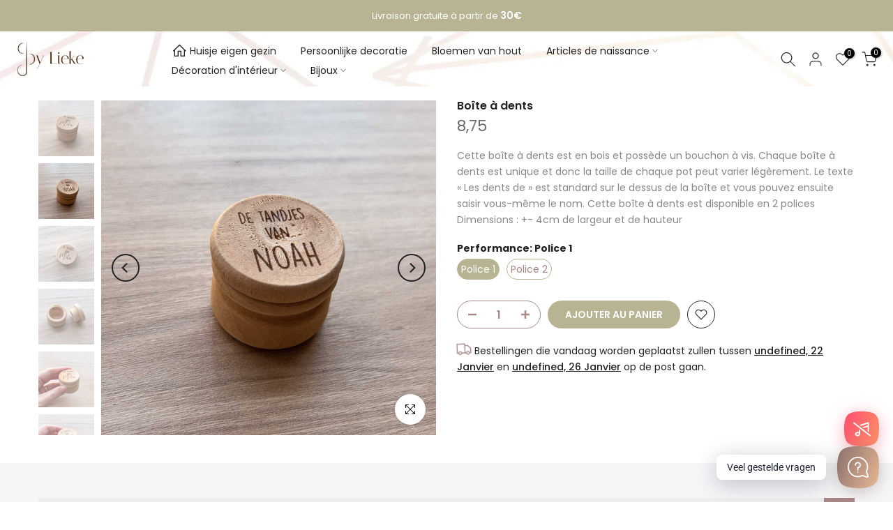

--- FILE ---
content_type: text/html; charset=utf-8
request_url: https://bylieke.fr/products/tandendoosje
body_size: 94744
content:
<!doctype html><html class="t4sp-theme t4s-wrapper__full_width rtl_false swatch_color_style_2 pr_border_style_1 pr_img_effect_2 enable_eff_img1_true badge_shape_1 css_for_wis_app_true shadow_round_img_false t4s-header__inline is-remove-unavai-2 t4_compare_false t4s-cart-count-0 t4s-pr-ellipsis-false
 no-js" lang="fr">
  <head>
 
<meta charset="utf-8">
    <meta http-equiv="X-UA-Compatible" content="IE=edge">
    <meta name="viewport" content="width=device-width, initial-scale=1, height=device-height, minimum-scale=1.0, maximum-scale=1.0">
    <meta name="theme-color" content="#fff">
    <link rel="canonical" href="https://bylieke.fr/products/tandendoosje">
    <link rel="preconnect" href="https://cdn.shopify.com" crossorigin><title>Boîte à dents &ndash; ByLieke</title>
    <meta name="description" content="Cette boîte à dents est en bois et possède un bouchon à vis. Chaque boîte à dents est unique et donc la taille de chaque pot peut varier légèrement. Le texte « Les dents de » est standard sur le dessus de la boîte et vous pouvez ensuite saisir vous-même le nom. Cette boîte à dents est disponible en 2 polices Dimensions"><meta name="keywords" content="Boîte à dents, ByLieke, bylieke.com"/><meta name="author" content="Lieke Heijne">

<meta property="og:site_name" content="ByLieke">
<meta property="og:url" content="https://bylieke.fr/products/tandendoosje">
<meta property="og:title" content="Boîte à dents">
<meta property="og:type" content="product">
<meta property="og:description" content="Cette boîte à dents est en bois et possède un bouchon à vis. Chaque boîte à dents est unique et donc la taille de chaque pot peut varier légèrement. Le texte « Les dents de » est standard sur le dessus de la boîte et vous pouvez ensuite saisir vous-même le nom. Cette boîte à dents est disponible en 2 polices Dimensions"><meta property="og:image" content="http://bylieke.fr/cdn/shop/products/IMG_1635.jpg?v=1644943484">
  <meta property="og:image:secure_url" content="https://bylieke.fr/cdn/shop/products/IMG_1635.jpg?v=1644943484">
  <meta property="og:image:width" content="2000">
  <meta property="og:image:height" content="2000"><meta property="og:price:amount" content="8,75">
  <meta property="og:price:currency" content="EUR"><meta name="twitter:card" content="summary_large_image">
<meta name="twitter:title" content="Boîte à dents">
<meta name="twitter:description" content="Cette boîte à dents est en bois et possède un bouchon à vis. Chaque boîte à dents est unique et donc la taille de chaque pot peut varier légèrement. Le texte « Les dents de » est standard sur le dessus de la boîte et vous pouvez ensuite saisir vous-même le nom. Cette boîte à dents est disponible en 2 polices Dimensions"><script src="//bylieke.fr/cdn/shop/t/15/assets/lazysizes.min.js?v=19113999703148210021698391018" async="async"></script>
    <script src="//bylieke.fr/cdn/shop/t/15/assets/global.min.js?v=164417445976002054911698391017" defer="defer"></script>
    <script>window.performance && window.performance.mark && window.performance.mark('shopify.content_for_header.start');</script><meta name="google-site-verification" content="a7XcgE4AHxe_px9qSFgpi48Zp3g-i66JwVGQrdWhJXk">
<meta id="shopify-digital-wallet" name="shopify-digital-wallet" content="/4652302449/digital_wallets/dialog">
<meta name="shopify-checkout-api-token" content="5b9ec4cdd0dcf2e1cb653b423b3890d3">
<meta id="in-context-paypal-metadata" data-shop-id="4652302449" data-venmo-supported="false" data-environment="production" data-locale="fr_FR" data-paypal-v4="true" data-currency="EUR">
<link rel="alternate" hreflang="x-default" href="https://bylieke.com/products/tandendoosje">
<link rel="alternate" hreflang="nl" href="https://bylieke.com/products/tandendoosje">
<link rel="alternate" hreflang="de" href="https://bylieke.com/de/products/tandendoosje">
<link rel="alternate" hreflang="de-DE" href="https://bylieke.de/products/tandendoosje">
<link rel="alternate" hreflang="nl-DE" href="https://bylieke.de/nl/products/tandendoosje">
<link rel="alternate" hreflang="nl-BE" href="https://bylieke.be/products/tandendoosje">
<link rel="alternate" hreflang="fr-BE" href="https://bylieke.be/fr/products/tandendoosje">
<link rel="alternate" hreflang="de-BE" href="https://bylieke.be/de/products/tandendoosje">
<link rel="alternate" hreflang="fr-FR" href="https://bylieke.fr/products/tandendoosje">
<link rel="alternate" hreflang="nl-FR" href="https://bylieke.fr/nl/products/tandendoosje">
<link rel="alternate" hreflang="de-FR" href="https://bylieke.fr/de/products/tandendoosje">
<link rel="alternate" type="application/json+oembed" href="https://bylieke.fr/products/tandendoosje.oembed">
<script async="async" src="/checkouts/internal/preloads.js?locale=fr-FR"></script>
<script id="shopify-features" type="application/json">{"accessToken":"5b9ec4cdd0dcf2e1cb653b423b3890d3","betas":["rich-media-storefront-analytics"],"domain":"bylieke.fr","predictiveSearch":true,"shopId":4652302449,"locale":"fr"}</script>
<script>var Shopify = Shopify || {};
Shopify.shop = "bylieke.myshopify.com";
Shopify.locale = "fr";
Shopify.currency = {"active":"EUR","rate":"1.0"};
Shopify.country = "FR";
Shopify.theme = {"name":"Kalles v4.2.3 official","id":154602013015,"schema_name":"Kalles","schema_version":"4.2.3","theme_store_id":null,"role":"main"};
Shopify.theme.handle = "null";
Shopify.theme.style = {"id":null,"handle":null};
Shopify.cdnHost = "bylieke.fr/cdn";
Shopify.routes = Shopify.routes || {};
Shopify.routes.root = "/";</script>
<script type="module">!function(o){(o.Shopify=o.Shopify||{}).modules=!0}(window);</script>
<script>!function(o){function n(){var o=[];function n(){o.push(Array.prototype.slice.apply(arguments))}return n.q=o,n}var t=o.Shopify=o.Shopify||{};t.loadFeatures=n(),t.autoloadFeatures=n()}(window);</script>
<script id="shop-js-analytics" type="application/json">{"pageType":"product"}</script>
<script defer="defer" async type="module" src="//bylieke.fr/cdn/shopifycloud/shop-js/modules/v2/client.init-shop-cart-sync_DyYWCJny.fr.esm.js"></script>
<script defer="defer" async type="module" src="//bylieke.fr/cdn/shopifycloud/shop-js/modules/v2/chunk.common_BDBm0ZZC.esm.js"></script>
<script type="module">
  await import("//bylieke.fr/cdn/shopifycloud/shop-js/modules/v2/client.init-shop-cart-sync_DyYWCJny.fr.esm.js");
await import("//bylieke.fr/cdn/shopifycloud/shop-js/modules/v2/chunk.common_BDBm0ZZC.esm.js");

  window.Shopify.SignInWithShop?.initShopCartSync?.({"fedCMEnabled":true,"windoidEnabled":true});

</script>
<script>(function() {
  var isLoaded = false;
  function asyncLoad() {
    if (isLoaded) return;
    isLoaded = true;
    var urls = ["https:\/\/ecommplugins-scripts.trustpilot.com\/v2.1\/js\/header.min.js?settings=eyJrZXkiOiI1SGFuNVQzNjkzOHdONmRFIiwicyI6InNrdSJ9\u0026shop=bylieke.myshopify.com","https:\/\/ecommplugins-trustboxsettings.trustpilot.com\/bylieke.myshopify.com.js?settings=1654022928870\u0026shop=bylieke.myshopify.com","https:\/\/widget.trustpilot.com\/bootstrap\/v5\/tp.widget.sync.bootstrap.min.js?shop=bylieke.myshopify.com","https:\/\/formbuilder.hulkapps.com\/skeletopapp.js?shop=bylieke.myshopify.com","https:\/\/sprout-app.thegoodapi.com\/app\/assets\/js\/badges\/cart_badge_script?shop=bylieke.myshopify.com","https:\/\/sprout-app.thegoodapi.com\/app\/badges\/product_script?shop=bylieke.myshopify.com","https:\/\/sprout-app.thegoodapi.com\/app\/assets\/js\/badges\/tree_count_banner_script?shop=bylieke.myshopify.com","https:\/\/widgetic.com\/sdk\/sdk.js?shop=bylieke.myshopify.com","https:\/\/intg.snapchat.com\/shopify\/shopify-scevent-init.js?id=eda0d7d9-b69c-44b4-bf15-a117e3af9b84\u0026shop=bylieke.myshopify.com","https:\/\/cdn.s3.pop-convert.com\/pcjs.production.min.js?unique_id=bylieke.myshopify.com\u0026shop=bylieke.myshopify.com","https:\/\/script.pop-convert.com\/new-micro\/production.pc.min.js?unique_id=bylieke.myshopify.com\u0026shop=bylieke.myshopify.com","https:\/\/cdn.hextom.com\/js\/ultimatesalesboost.js?shop=bylieke.myshopify.com","https:\/\/cdn5.hextom.com\/js\/vimotia.js?shop=bylieke.myshopify.com"];
    for (var i = 0; i < urls.length; i++) {
      var s = document.createElement('script');
      s.type = 'text/javascript';
      s.async = true;
      s.src = urls[i];
      var x = document.getElementsByTagName('script')[0];
      x.parentNode.insertBefore(s, x);
    }
  };
  if(window.attachEvent) {
    window.attachEvent('onload', asyncLoad);
  } else {
    window.addEventListener('load', asyncLoad, false);
  }
})();</script>
<script id="__st">var __st={"a":4652302449,"offset":3600,"reqid":"79d06d90-102b-444f-8c3f-240674d171b1-1768883504","pageurl":"bylieke.fr\/products\/tandendoosje","u":"a63fb876bdbe","p":"product","rtyp":"product","rid":6691210854513};</script>
<script>window.ShopifyPaypalV4VisibilityTracking = true;</script>
<script id="captcha-bootstrap">!function(){'use strict';const t='contact',e='account',n='new_comment',o=[[t,t],['blogs',n],['comments',n],[t,'customer']],c=[[e,'customer_login'],[e,'guest_login'],[e,'recover_customer_password'],[e,'create_customer']],r=t=>t.map((([t,e])=>`form[action*='/${t}']:not([data-nocaptcha='true']) input[name='form_type'][value='${e}']`)).join(','),a=t=>()=>t?[...document.querySelectorAll(t)].map((t=>t.form)):[];function s(){const t=[...o],e=r(t);return a(e)}const i='password',u='form_key',d=['recaptcha-v3-token','g-recaptcha-response','h-captcha-response',i],f=()=>{try{return window.sessionStorage}catch{return}},m='__shopify_v',_=t=>t.elements[u];function p(t,e,n=!1){try{const o=window.sessionStorage,c=JSON.parse(o.getItem(e)),{data:r}=function(t){const{data:e,action:n}=t;return t[m]||n?{data:e,action:n}:{data:t,action:n}}(c);for(const[e,n]of Object.entries(r))t.elements[e]&&(t.elements[e].value=n);n&&o.removeItem(e)}catch(o){console.error('form repopulation failed',{error:o})}}const l='form_type',E='cptcha';function T(t){t.dataset[E]=!0}const w=window,h=w.document,L='Shopify',v='ce_forms',y='captcha';let A=!1;((t,e)=>{const n=(g='f06e6c50-85a8-45c8-87d0-21a2b65856fe',I='https://cdn.shopify.com/shopifycloud/storefront-forms-hcaptcha/ce_storefront_forms_captcha_hcaptcha.v1.5.2.iife.js',D={infoText:'Protégé par hCaptcha',privacyText:'Confidentialité',termsText:'Conditions'},(t,e,n)=>{const o=w[L][v],c=o.bindForm;if(c)return c(t,g,e,D).then(n);var r;o.q.push([[t,g,e,D],n]),r=I,A||(h.body.append(Object.assign(h.createElement('script'),{id:'captcha-provider',async:!0,src:r})),A=!0)});var g,I,D;w[L]=w[L]||{},w[L][v]=w[L][v]||{},w[L][v].q=[],w[L][y]=w[L][y]||{},w[L][y].protect=function(t,e){n(t,void 0,e),T(t)},Object.freeze(w[L][y]),function(t,e,n,w,h,L){const[v,y,A,g]=function(t,e,n){const i=e?o:[],u=t?c:[],d=[...i,...u],f=r(d),m=r(i),_=r(d.filter((([t,e])=>n.includes(e))));return[a(f),a(m),a(_),s()]}(w,h,L),I=t=>{const e=t.target;return e instanceof HTMLFormElement?e:e&&e.form},D=t=>v().includes(t);t.addEventListener('submit',(t=>{const e=I(t);if(!e)return;const n=D(e)&&!e.dataset.hcaptchaBound&&!e.dataset.recaptchaBound,o=_(e),c=g().includes(e)&&(!o||!o.value);(n||c)&&t.preventDefault(),c&&!n&&(function(t){try{if(!f())return;!function(t){const e=f();if(!e)return;const n=_(t);if(!n)return;const o=n.value;o&&e.removeItem(o)}(t);const e=Array.from(Array(32),(()=>Math.random().toString(36)[2])).join('');!function(t,e){_(t)||t.append(Object.assign(document.createElement('input'),{type:'hidden',name:u})),t.elements[u].value=e}(t,e),function(t,e){const n=f();if(!n)return;const o=[...t.querySelectorAll(`input[type='${i}']`)].map((({name:t})=>t)),c=[...d,...o],r={};for(const[a,s]of new FormData(t).entries())c.includes(a)||(r[a]=s);n.setItem(e,JSON.stringify({[m]:1,action:t.action,data:r}))}(t,e)}catch(e){console.error('failed to persist form',e)}}(e),e.submit())}));const S=(t,e)=>{t&&!t.dataset[E]&&(n(t,e.some((e=>e===t))),T(t))};for(const o of['focusin','change'])t.addEventListener(o,(t=>{const e=I(t);D(e)&&S(e,y())}));const B=e.get('form_key'),M=e.get(l),P=B&&M;t.addEventListener('DOMContentLoaded',(()=>{const t=y();if(P)for(const e of t)e.elements[l].value===M&&p(e,B);[...new Set([...A(),...v().filter((t=>'true'===t.dataset.shopifyCaptcha))])].forEach((e=>S(e,t)))}))}(h,new URLSearchParams(w.location.search),n,t,e,['guest_login'])})(!0,!0)}();</script>
<script integrity="sha256-4kQ18oKyAcykRKYeNunJcIwy7WH5gtpwJnB7kiuLZ1E=" data-source-attribution="shopify.loadfeatures" defer="defer" src="//bylieke.fr/cdn/shopifycloud/storefront/assets/storefront/load_feature-a0a9edcb.js" crossorigin="anonymous"></script>
<script data-source-attribution="shopify.dynamic_checkout.dynamic.init">var Shopify=Shopify||{};Shopify.PaymentButton=Shopify.PaymentButton||{isStorefrontPortableWallets:!0,init:function(){window.Shopify.PaymentButton.init=function(){};var t=document.createElement("script");t.src="https://bylieke.fr/cdn/shopifycloud/portable-wallets/latest/portable-wallets.fr.js",t.type="module",document.head.appendChild(t)}};
</script>
<script data-source-attribution="shopify.dynamic_checkout.buyer_consent">
  function portableWalletsHideBuyerConsent(e){var t=document.getElementById("shopify-buyer-consent"),n=document.getElementById("shopify-subscription-policy-button");t&&n&&(t.classList.add("hidden"),t.setAttribute("aria-hidden","true"),n.removeEventListener("click",e))}function portableWalletsShowBuyerConsent(e){var t=document.getElementById("shopify-buyer-consent"),n=document.getElementById("shopify-subscription-policy-button");t&&n&&(t.classList.remove("hidden"),t.removeAttribute("aria-hidden"),n.addEventListener("click",e))}window.Shopify?.PaymentButton&&(window.Shopify.PaymentButton.hideBuyerConsent=portableWalletsHideBuyerConsent,window.Shopify.PaymentButton.showBuyerConsent=portableWalletsShowBuyerConsent);
</script>
<script data-source-attribution="shopify.dynamic_checkout.cart.bootstrap">document.addEventListener("DOMContentLoaded",(function(){function t(){return document.querySelector("shopify-accelerated-checkout-cart, shopify-accelerated-checkout")}if(t())Shopify.PaymentButton.init();else{new MutationObserver((function(e,n){t()&&(Shopify.PaymentButton.init(),n.disconnect())})).observe(document.body,{childList:!0,subtree:!0})}}));
</script>
<link id="shopify-accelerated-checkout-styles" rel="stylesheet" media="screen" href="https://bylieke.fr/cdn/shopifycloud/portable-wallets/latest/accelerated-checkout-backwards-compat.css" crossorigin="anonymous">
<style id="shopify-accelerated-checkout-cart">
        #shopify-buyer-consent {
  margin-top: 1em;
  display: inline-block;
  width: 100%;
}

#shopify-buyer-consent.hidden {
  display: none;
}

#shopify-subscription-policy-button {
  background: none;
  border: none;
  padding: 0;
  text-decoration: underline;
  font-size: inherit;
  cursor: pointer;
}

#shopify-subscription-policy-button::before {
  box-shadow: none;
}

      </style>

<script>window.performance && window.performance.mark && window.performance.mark('shopify.content_for_header.end');</script>
<link rel="preconnect" href="https://fonts.googleapis.com">
    <link rel="preconnect" href="https://fonts.gstatic.com" crossorigin><link rel="stylesheet" href="https://fonts.googleapis.com/css?family=Poppins:300,300i,400,400i,500,500i,600,600i,700,700i,800,800i&display=swap" media="print" onload="this.media='all'"><link href="//bylieke.fr/cdn/shop/t/15/assets/base.css?v=76992554195321706611698391017" rel="stylesheet" type="text/css" media="all" /><style data-shopify>:root {
        
         /* CSS Variables */
        --wrapper-mw      : 1420px;
        --font-family-1   : Poppins;
        --font-family-2   : Poppins;
        --font-family-3   : Poppins;
        --font-body-family   : Poppins;
        --font-heading-family: Poppins;
       
        
        --t4s-success-color       : #428445;
        --t4s-success-color-rgb   : 66, 132, 69;
        --t4s-warning-color       : #e0b252;
        --t4s-warning-color-rgb   : 224, 178, 82;
        --t4s-error-color         : #EB001B;
        --t4s-error-color-rgb     : 235, 0, 27;
        --t4s-light-color         : #ffffff;
        --t4s-dark-color          : #222222;
        --t4s-highlight-color     : #ec0101;
        --t4s-tooltip-background  : #383838;
        --t4s-tooltip-color       : #fff;
        --primary-sw-color        : #b7b493;
        --primary-sw-color-rgb    : 183, 180, 147;
        --border-sw-color         : #b7b493;
        --secondary-sw-color      : #a78787;
        --primary-price-color     : #a78787;
        --secondary-price-color   : #878787;
        
        --t4s-body-background     : #fff;
        --text-color              : #878787;
        --text-color-rgb          : 135, 135, 135;
        --heading-color           : #222222;
        --accent-color            : #b7b493;
        --accent-color-rgb        : 183, 180, 147;
        --accent-color-darken     : #989465;
        --accent-color-hover      : var(--accent-color-darken);
        --secondary-color         : #a78787;
        --secondary-color-rgb     : 167, 135, 135;
        --link-color              : #b7b493;
        --link-color-hover        : #a78787;
        --border-color            : #b7b493;
        --border-color-rgb        : 183, 180, 147;
        --border-primary-color    : #b7b493;
        --button-background       : #b7b493;
        --button-color            : #fff;
        --button-background-hover : #b7b493;
        --button-color-hover      : #fff;

        --sale-badge-background    : #b7b493;
        --sale-badge-color         : #fff;
        --new-badge-background     : #a78787;
        --new-badge-color          : #fff;
        --preorder-badge-background: #a78787;
        --preorder-badge-color     : #fff;
        --soldout-badge-background : #703b3b;
        --soldout-badge-color      : #fff;
        --custom-badge-background  : #b7b493;
        --custom-badge-color       : #fff;/* Shopify related variables */
        --payment-terms-background-color: ;
        
        --lz-background: #f5f5f5;
        --lz-img: url("//bylieke.fr/cdn/shop/t/15/assets/t4s_loader.svg?v=171380187128542587921698391531");}

    html {
      font-size: 62.5%;
      height: 100%;
    }

    body {
      margin: 0;
      overflow-x: hidden;
      font-size:14px;
      letter-spacing: 0px;
      color: var(--text-color);
      font-family: var(--font-body-family);
      line-height: 1.7;
      font-weight: 400;
      -webkit-font-smoothing: auto;
      -moz-osx-font-smoothing: auto;
    }
    /*
    @media screen and (min-width: 750px) {
      body {
        font-size: 1.6rem;
      }
    }
    */

    h1, h2, h3, h4, h5, h6, .t4s_as_title {
      color: var(--heading-color);
      font-family: var(--font-heading-family);
      line-height: 1.4;
      font-weight: 600;
      letter-spacing: 0px;
    }
    h1 { font-size: 37px }
    h2 { font-size: 29px }
    h3 { font-size: 23px }
    h4 { font-size: 18px }
    h5 { font-size: 17px }
    h6 { font-size: 15.5px }
    a,.t4s_as_link {
      /* font-family: var(--font-link-family); */
      color: var(--link-color);
    }
    a:hover,.t4s_as_link:hover {
      color: var(--link-color-hover);
    }
    button,
    input,
    optgroup,
    select,
    textarea {
      border-color: var(--border-color);
    }
    .t4s_as_button,
    button,
    input[type="button"]:not(.t4s-btn),
    input[type="reset"],
    input[type="submit"]:not(.t4s-btn) {
      font-family: var(--font-button-family);
      color: var(--button-color);
      background-color: var(--button-background);
      border-color: var(--button-background);
    }
    .t4s_as_button:hover,
    button:hover,
    input[type="button"]:not(.t4s-btn):hover, 
    input[type="reset"]:hover,
    input[type="submit"]:not(.t4s-btn):hover  {
      color: var(--button-color-hover);
      background-color: var(--button-background-hover);
      border-color: var(--button-background-hover);
    }
    
    .t4s-cp,.t4s-color-accent { color : var(--accent-color) }.t4s-ct,.t4s-color-text { color : var(--text-color) }.t4s-ch,.t4ss-color-heading { color : var(--heading-color) }.t4s-csecondary { color : var(--secondary-color) }
    
    .t4s-fnt-fm-1 {
      font-family: var(--font-family-1) !important;
    }
    .t4s-fnt-fm-2 {
      font-family: var(--font-family-2) !important;
    }
    .t4s-fnt-fm-3 {
      font-family: var(--font-family-3) !important;
    }
    .t4s-cr {
        color: var(--t4s-highlight-color);
    }
    .t4s-price__sale { color: var(--primary-price-color); }.t4s-fix-overflow.t4s-row { max-width: 100vw;margin-left: auto;margin-right: auto;}.lazyloadt4s-opt {opacity: 1 !important;transition: opacity 0s, transform 1s !important;}.t4s-d-block {display: block;}.t4s-d-none {display: none;}@media (min-width: 768px) {.t4s-d-md-block {display: block;}.t4s-d-md-none {display: none; }}@media (min-width: 1025px) {.t4s-d-lg-block {display: block;}.t4s-d-lg-none {display: none; }}</style><script>
  const isBehaviorSmooth = 'scrollBehavior' in document.documentElement.style && getComputedStyle(document.documentElement).scrollBehavior === 'smooth';
  const t4sXMLHttpRequest = window.XMLHttpRequest, documentElementT4s = document.documentElement; documentElementT4s.className = documentElementT4s.className.replace('no-js', 'js');function loadImageT4s(_this) { _this.classList.add('lazyloadt4sed')};(function() { const matchMediaHoverT4s = (window.matchMedia('(-moz-touch-enabled: 1), (hover: none)')).matches; documentElementT4s.className += ((window.CSS && window.CSS.supports('(position: sticky) or (position: -webkit-sticky)')) ? ' t4sp-sticky' : ' t4sp-no-sticky'); documentElementT4s.className += matchMediaHoverT4s ? ' t4sp-no-hover' : ' t4sp-hover'; window.onpageshow = function() { if (performance.navigation.type === 2) {document.dispatchEvent(new CustomEvent('cart:refresh'))} }; if (!matchMediaHoverT4s && window.width > 1024) { document.addEventListener('mousemove', function(evt) { documentElementT4s.classList.replace('t4sp-no-hover','t4sp-hover'); document.dispatchEvent(new CustomEvent('theme:hover')); }, {once : true} ); } }());</script><script>window.is_hulkpo_installed=true</script>
  
  <script>window.is_hulkpo_installed=true</script>

<!-- BEGIN app block: shopify://apps/ecomposer-builder/blocks/app-embed/a0fc26e1-7741-4773-8b27-39389b4fb4a0 --><!-- DNS Prefetch & Preconnect -->
<link rel="preconnect" href="https://cdn.ecomposer.app" crossorigin>
<link rel="dns-prefetch" href="https://cdn.ecomposer.app">

<link rel="prefetch" href="https://cdn.ecomposer.app/vendors/css/ecom-swiper@11.css" as="style">
<link rel="prefetch" href="https://cdn.ecomposer.app/vendors/js/ecom-swiper@11.0.5.js" as="script">
<link rel="prefetch" href="https://cdn.ecomposer.app/vendors/js/ecom_modal.js" as="script">

<!-- Global CSS --><!--ECOM-EMBED-->
  <style id="ecom-global-css" class="ecom-global-css">/**ECOM-INSERT-CSS**/.ecom-section > div.core__row--columns{max-width: 1200px;}.ecom-column>div.core__column--wrapper{padding: 20px;}div.core__blocks--body>div.ecom-block.elmspace:not(:first-child){margin-top: 20px;}:root{--ecom-global-colors-primary:#ffffff;--ecom-global-colors-secondary:#ffffff;--ecom-global-colors-text:#ffffff;--ecom-global-colors-accent:#ffffff;}</style>
  <!--/ECOM-EMBED--><!-- Custom CSS & JS --><!-- Open Graph Meta Tags for Pages --><!-- Critical Inline Styles -->
<style class="ecom-theme-helper">.ecom-animation{opacity:0}.ecom-animation.animate,.ecom-animation.ecom-animated{opacity:1}.ecom-cart-popup{display:grid;position:fixed;inset:0;z-index:9999999;align-content:center;padding:5px;justify-content:center;align-items:center;justify-items:center}.ecom-cart-popup::before{content:' ';position:absolute;background:#e5e5e5b3;inset:0}.ecom-ajax-loading{cursor:not-allowed;pointer-events:none;opacity:.6}#ecom-toast{visibility:hidden;max-width:50px;height:60px;margin:auto;background-color:#333;color:#fff;text-align:center;border-radius:2px;position:fixed;z-index:1;left:0;right:0;bottom:30px;font-size:17px;display:grid;grid-template-columns:50px auto;align-items:center;justify-content:start;align-content:center;justify-items:start}#ecom-toast.ecom-toast-show{visibility:visible;animation:ecomFadein .5s,ecomExpand .5s .5s,ecomStay 3s 1s,ecomShrink .5s 4s,ecomFadeout .5s 4.5s}#ecom-toast #ecom-toast-icon{width:50px;height:100%;box-sizing:border-box;background-color:#111;color:#fff;padding:5px}#ecom-toast .ecom-toast-icon-svg{width:100%;height:100%;position:relative;vertical-align:middle;margin:auto;text-align:center}#ecom-toast #ecom-toast-desc{color:#fff;padding:16px;overflow:hidden;white-space:nowrap}@media(max-width:768px){#ecom-toast #ecom-toast-desc{white-space:normal;min-width:250px}#ecom-toast{height:auto;min-height:60px}}.ecom__column-full-height{height:100%}@keyframes ecomFadein{from{bottom:0;opacity:0}to{bottom:30px;opacity:1}}@keyframes ecomExpand{from{min-width:50px}to{min-width:var(--ecom-max-width)}}@keyframes ecomStay{from{min-width:var(--ecom-max-width)}to{min-width:var(--ecom-max-width)}}@keyframes ecomShrink{from{min-width:var(--ecom-max-width)}to{min-width:50px}}@keyframes ecomFadeout{from{bottom:30px;opacity:1}to{bottom:60px;opacity:0}}</style>


<!-- EComposer Config Script -->
<script id="ecom-theme-helpers" async>
window.EComposer=window.EComposer||{};(function(){if(!this.configs)this.configs={};this.configs.ajax_cart={enable:false};this.customer=false;this.proxy_path='/apps/ecomposer-visual-page-builder';
this.popupScriptUrl='https://cdn.shopify.com/extensions/019b200c-ceec-7ac9-af95-28c32fd62de8/ecomposer-94/assets/ecom_popup.js';
this.routes={domain:'https://bylieke.com',root_url:'/',collections_url:'/collections',all_products_collection_url:'/collections/all',cart_url:'/cart',cart_add_url:'/cart/add',cart_change_url:'/cart/change',cart_clear_url:'/cart/clear',cart_update_url:'/cart/update',product_recommendations_url:'/recommendations/products'};
this.queryParams={};
if(window.location.search.length){new URLSearchParams(window.location.search).forEach((value,key)=>{this.queryParams[key]=value})}
this.money_format="{{amount_with_comma_separator}}";
this.money_with_currency_format="{{amount_with_comma_separator}}";
this.currencyCodeEnabled=false;this.abTestingData = [];this.formatMoney=function(t,e){const r=this.currencyCodeEnabled?this.money_with_currency_format:this.money_format;function a(t,e){return void 0===t?e:t}function o(t,e,r,o){if(e=a(e,2),r=a(r,","),o=a(o,"."),isNaN(t)||null==t)return 0;var n=(t=(t/100).toFixed(e)).split(".");return n[0].replace(/(\d)(?=(\d\d\d)+(?!\d))/g,"$1"+r)+(n[1]?o+n[1]:"")}"string"==typeof t&&(t=t.replace(".",""));var n="",i=/\{\{\s*(\w+)\s*\}\}/,s=e||r;switch(s.match(i)[1]){case"amount":n=o(t,2);break;case"amount_no_decimals":n=o(t,0);break;case"amount_with_comma_separator":n=o(t,2,".",",");break;case"amount_with_space_separator":n=o(t,2," ",",");break;case"amount_with_period_and_space_separator":n=o(t,2," ",".");break;case"amount_no_decimals_with_comma_separator":n=o(t,0,".",",");break;case"amount_no_decimals_with_space_separator":n=o(t,0," ");break;case"amount_with_apostrophe_separator":n=o(t,2,"'",".")}return s.replace(i,n)};
this.resizeImage=function(t,e){try{if(!e||"original"==e||"full"==e||"master"==e)return t;if(-1!==t.indexOf("cdn.shopify.com")||-1!==t.indexOf("/cdn/shop/")){var r=t.match(/\.(jpg|jpeg|gif|png|bmp|bitmap|tiff|tif|webp)((\#[0-9a-z\-]+)?(\?v=.*)?)?$/gim);if(null==r)return null;var a=t.split(r[0]),o=r[0];return a[0]+"_"+e+o}}catch(r){return t}return t};
this.getProduct=function(t){if(!t)return!1;let e=("/"===this.routes.root_url?"":this.routes.root_url)+"/products/"+t+".js?shop="+Shopify.shop;return window.ECOM_LIVE&&(e="/shop/builder/ajax/ecom-proxy/products/"+t+"?shop="+Shopify.shop),window.fetch(e,{headers:{"Content-Type":"application/json"}}).then(t=>t.ok?t.json():false)};
const u=new URLSearchParams(window.location.search);if(u.has("ecom-redirect")){const r=u.get("ecom-redirect");if(r){let d;try{d=decodeURIComponent(r)}catch{return}d=d.trim().replace(/[\r\n\t]/g,"");if(d.length>2e3)return;const p=["javascript:","data:","vbscript:","file:","ftp:","mailto:","tel:","sms:","chrome:","chrome-extension:","moz-extension:","ms-browser-extension:"],l=d.toLowerCase();for(const o of p)if(l.includes(o))return;const x=[/<script/i,/<\/script/i,/javascript:/i,/vbscript:/i,/onload=/i,/onerror=/i,/onclick=/i,/onmouseover=/i,/onfocus=/i,/onblur=/i,/onsubmit=/i,/onchange=/i,/alert\s*\(/i,/confirm\s*\(/i,/prompt\s*\(/i,/document\./i,/window\./i,/eval\s*\(/i];for(const t of x)if(t.test(d))return;if(d.startsWith("/")&&!d.startsWith("//")){if(!/^[a-zA-Z0-9\-._~:/?#[\]@!$&'()*+,;=%]+$/.test(d))return;if(d.includes("../")||d.includes("./"))return;window.location.href=d;return}if(!d.includes("://")&&!d.startsWith("//")){if(!/^[a-zA-Z0-9\-._~:/?#[\]@!$&'()*+,;=%]+$/.test(d))return;if(d.includes("../")||d.includes("./"))return;window.location.href="/"+d;return}let n;try{n=new URL(d)}catch{return}if(!["http:","https:"].includes(n.protocol))return;if(n.port&&(parseInt(n.port)<1||parseInt(n.port)>65535))return;const a=[window.location.hostname];if(a.includes(n.hostname)&&(n.href===d||n.toString()===d))window.location.href=d}}
}).bind(window.EComposer)();
if(window.Shopify&&window.Shopify.designMode&&window.top&&window.top.opener){window.addEventListener("load",function(){window.top.opener.postMessage({action:"ecomposer:loaded"},"*")})}
</script>

<!-- Quickview Script -->
<script id="ecom-theme-quickview" async>
window.EComposer=window.EComposer||{};(function(){this.initQuickview=function(){var enable_qv=false;const qv_wrapper_script=document.querySelector('#ecom-quickview-template-html');if(!qv_wrapper_script)return;const ecom_quickview=document.createElement('div');ecom_quickview.classList.add('ecom-quickview');ecom_quickview.innerHTML=qv_wrapper_script.innerHTML;document.body.prepend(ecom_quickview);const qv_wrapper=ecom_quickview.querySelector('.ecom-quickview__wrapper');const ecomQuickview=function(e){let t=qv_wrapper.querySelector(".ecom-quickview__content-data");if(t){let i=document.createRange().createContextualFragment(e);t.innerHTML="",t.append(i),qv_wrapper.classList.add("ecom-open");let c=new CustomEvent("ecom:quickview:init",{detail:{wrapper:qv_wrapper}});document.dispatchEvent(c),setTimeout(function(){qv_wrapper.classList.add("ecom-display")},500),closeQuickview(t)}},closeQuickview=function(e){let t=qv_wrapper.querySelector(".ecom-quickview__close-btn"),i=qv_wrapper.querySelector(".ecom-quickview__content");function c(t){let o=t.target;do{if(o==i||o&&o.classList&&o.classList.contains("ecom-modal"))return;o=o.parentNode}while(o);o!=i&&(qv_wrapper.classList.add("ecom-remove"),qv_wrapper.classList.remove("ecom-open","ecom-display","ecom-remove"),setTimeout(function(){e.innerHTML=""},300),document.removeEventListener("click",c),document.removeEventListener("keydown",n))}function n(t){(t.isComposing||27===t.keyCode)&&(qv_wrapper.classList.add("ecom-remove"),qv_wrapper.classList.remove("ecom-open","ecom-display","ecom-remove"),setTimeout(function(){e.innerHTML=""},300),document.removeEventListener("keydown",n),document.removeEventListener("click",c))}t&&t.addEventListener("click",function(t){t.preventDefault(),document.removeEventListener("click",c),document.removeEventListener("keydown",n),qv_wrapper.classList.add("ecom-remove"),qv_wrapper.classList.remove("ecom-open","ecom-display","ecom-remove"),setTimeout(function(){e.innerHTML=""},300)}),document.addEventListener("click",c),document.addEventListener("keydown",n)};function quickViewHandler(e){e&&e.preventDefault();let t=this;t.classList&&t.classList.add("ecom-loading");let i=t.classList?t.getAttribute("href"):window.location.pathname;if(i){if(window.location.search.includes("ecom_template_id")){let c=new URLSearchParams(location.search);i=window.location.pathname+"?section_id="+c.get("ecom_template_id")}else i+=(i.includes("?")?"&":"?")+"section_id=ecom-default-template-quickview";fetch(i).then(function(e){return 200==e.status?e.text():window.document.querySelector("#admin-bar-iframe")?(404==e.status?alert("Please create Ecomposer quickview template first!"):alert("Have some problem with quickview!"),t.classList&&t.classList.remove("ecom-loading"),!1):void window.open(new URL(i).pathname,"_blank")}).then(function(e){e&&(ecomQuickview(e),setTimeout(function(){t.classList&&t.classList.remove("ecom-loading")},300))}).catch(function(e){})}}
if(window.location.search.includes('ecom_template_id')){setTimeout(quickViewHandler,1000)}
if(enable_qv){const qv_buttons=document.querySelectorAll('.ecom-product-quickview');if(qv_buttons.length>0){qv_buttons.forEach(function(button,index){button.addEventListener('click',quickViewHandler)})}}
}}).bind(window.EComposer)();
</script>

<!-- Quickview Template -->
<script type="text/template" id="ecom-quickview-template-html">
<div class="ecom-quickview__wrapper ecom-dn"><div class="ecom-quickview__container"><div class="ecom-quickview__content"><div class="ecom-quickview__content-inner"><div class="ecom-quickview__content-data"></div></div><span class="ecom-quickview__close-btn"><svg version="1.1" xmlns="http://www.w3.org/2000/svg" width="32" height="32" viewBox="0 0 32 32"><path d="M10.722 9.969l-0.754 0.754 5.278 5.278-5.253 5.253 0.754 0.754 5.253-5.253 5.253 5.253 0.754-0.754-5.253-5.253 5.278-5.278-0.754-0.754-5.278 5.278z" fill="#000000"></path></svg></span></div></div></div>
</script>

<!-- Quickview Styles -->
<style class="ecom-theme-quickview">.ecom-quickview .ecom-animation{opacity:1}.ecom-quickview__wrapper{opacity:0;display:none;pointer-events:none}.ecom-quickview__wrapper.ecom-open{position:fixed;top:0;left:0;right:0;bottom:0;display:block;pointer-events:auto;z-index:100000;outline:0!important;-webkit-backface-visibility:hidden;opacity:1;transition:all .1s}.ecom-quickview__container{text-align:center;position:absolute;width:100%;height:100%;left:0;top:0;padding:0 8px;box-sizing:border-box;opacity:0;background-color:rgba(0,0,0,.8);transition:opacity .1s}.ecom-quickview__container:before{content:"";display:inline-block;height:100%;vertical-align:middle}.ecom-quickview__wrapper.ecom-display .ecom-quickview__content{visibility:visible;opacity:1;transform:none}.ecom-quickview__content{position:relative;display:inline-block;opacity:0;visibility:hidden;transition:transform .1s,opacity .1s;transform:translateX(-100px)}.ecom-quickview__content-inner{position:relative;display:inline-block;vertical-align:middle;margin:0 auto;text-align:left;z-index:999;overflow-y:auto;max-height:80vh}.ecom-quickview__content-data>.shopify-section{margin:0 auto;max-width:980px;overflow:hidden;position:relative;background-color:#fff;opacity:0}.ecom-quickview__wrapper.ecom-display .ecom-quickview__content-data>.shopify-section{opacity:1;transform:none}.ecom-quickview__wrapper.ecom-display .ecom-quickview__container{opacity:1}.ecom-quickview__wrapper.ecom-remove #shopify-section-ecom-default-template-quickview{opacity:0;transform:translateX(100px)}.ecom-quickview__close-btn{position:fixed!important;top:0;right:0;transform:none;background-color:transparent;color:#000;opacity:0;width:40px;height:40px;transition:.25s;z-index:9999;stroke:#fff}.ecom-quickview__wrapper.ecom-display .ecom-quickview__close-btn{opacity:1}.ecom-quickview__close-btn:hover{cursor:pointer}@media screen and (max-width:1024px){.ecom-quickview__content{position:absolute;inset:0;margin:50px 15px;display:flex}.ecom-quickview__close-btn{right:0}}.ecom-toast-icon-info{display:none}.ecom-toast-error .ecom-toast-icon-info{display:inline!important}.ecom-toast-error .ecom-toast-icon-success{display:none!important}.ecom-toast-icon-success{fill:#fff;width:35px}</style>

<!-- Toast Template -->
<script type="text/template" id="ecom-template-html"><!-- BEGIN app snippet: ecom-toast --><div id="ecom-toast"><div id="ecom-toast-icon"><svg xmlns="http://www.w3.org/2000/svg" class="ecom-toast-icon-svg ecom-toast-icon-info" fill="none" viewBox="0 0 24 24" stroke="currentColor"><path stroke-linecap="round" stroke-linejoin="round" stroke-width="2" d="M13 16h-1v-4h-1m1-4h.01M21 12a9 9 0 11-18 0 9 9 0 0118 0z"/></svg>
<svg class="ecom-toast-icon-svg ecom-toast-icon-success" xmlns="http://www.w3.org/2000/svg" viewBox="0 0 512 512"><path d="M256 8C119 8 8 119 8 256s111 248 248 248 248-111 248-248S393 8 256 8zm0 48c110.5 0 200 89.5 200 200 0 110.5-89.5 200-200 200-110.5 0-200-89.5-200-200 0-110.5 89.5-200 200-200m140.2 130.3l-22.5-22.7c-4.7-4.7-12.3-4.7-17-.1L215.3 303.7l-59.8-60.3c-4.7-4.7-12.3-4.7-17-.1l-22.7 22.5c-4.7 4.7-4.7 12.3-.1 17l90.8 91.5c4.7 4.7 12.3 4.7 17 .1l172.6-171.2c4.7-4.7 4.7-12.3 .1-17z"/></svg>
</div><div id="ecom-toast-desc"></div></div><!-- END app snippet --></script><!-- END app block --><!-- BEGIN app block: shopify://apps/judge-me-reviews/blocks/judgeme_core/61ccd3b1-a9f2-4160-9fe9-4fec8413e5d8 --><!-- Start of Judge.me Core -->






<link rel="dns-prefetch" href="https://cdnwidget.judge.me">
<link rel="dns-prefetch" href="https://cdn.judge.me">
<link rel="dns-prefetch" href="https://cdn1.judge.me">
<link rel="dns-prefetch" href="https://api.judge.me">

<script data-cfasync='false' class='jdgm-settings-script'>window.jdgmSettings={"pagination":5,"disable_web_reviews":false,"badge_no_review_text":"Geen beoordelingen","badge_n_reviews_text":"{{ n }} beoordeling/beoordelingen","badge_star_color":"#fba51e","hide_badge_preview_if_no_reviews":true,"badge_hide_text":false,"enforce_center_preview_badge":false,"widget_title":"Klantbeoordelingen","widget_open_form_text":"Schrijf een beoordeling","widget_close_form_text":"Beoordeling annuleren","widget_refresh_page_text":"Pagina vernieuwen","widget_summary_text":"Gebaseerd op {{ number_of_reviews }} beoordeling/beoordelingen","widget_no_review_text":"Wees de eerste om een beoordeling te schrijven","widget_name_field_text":"Weergavenaam","widget_verified_name_field_text":"Geverifieerde naam (openbaar)","widget_name_placeholder_text":"Weergavenaam","widget_required_field_error_text":"Dit veld is verplicht.","widget_email_field_text":"E-mailadres","widget_verified_email_field_text":"Geverifieerde e-mail (privé, kan niet worden bewerkt)","widget_email_placeholder_text":"Je e-mailadres","widget_email_field_error_text":"Voer een geldig e-mailadres in.","widget_rating_field_text":"Beoordeling","widget_review_title_field_text":"Titel beoordeling","widget_review_title_placeholder_text":"Geef je beoordeling een titel","widget_review_body_field_text":"Beoordeling inhoud","widget_review_body_placeholder_text":"Begin hier met schrijven...","widget_pictures_field_text":"Foto/Video (optioneel)","widget_submit_review_text":"Beoordeling indienen","widget_submit_verified_review_text":"Geverifieerde beoordeling indienen","widget_submit_success_msg_with_auto_publish":"Dank je wel! Vernieuw de pagina over een paar momenten om je beoordeling te zien. Je kunt je beoordeling verwijderen of bewerken door in te loggen bij \u003ca href='https://judge.me/login' target='_blank' rel='nofollow noopener'\u003eJudge.me\u003c/a\u003e","widget_submit_success_msg_no_auto_publish":"Dank je wel! Je beoordeling wordt gepubliceerd zodra deze is goedgekeurd door de winkelbeheerder. Je kunt je beoordeling verwijderen of bewerken door in te loggen bij \u003ca href='https://judge.me/login' target='_blank' rel='nofollow noopener'\u003eJudge.me\u003c/a\u003e","widget_show_default_reviews_out_of_total_text":"{{ n_reviews_shown }} van de {{ n_reviews }} beoordelingen worden getoond.","widget_show_all_link_text":"Toon alles","widget_show_less_link_text":"Toon minder","widget_author_said_text":"{{ reviewer_name }} zei:","widget_days_text":"{{ n }} dagen geleden","widget_weeks_text":"{{ n }} week/weken geleden","widget_months_text":"{{ n }} maand/maanden geleden","widget_years_text":"{{ n }} jaar/jaren geleden","widget_yesterday_text":"Gisteren","widget_today_text":"Vandaag","widget_replied_text":"\u003e\u003e {{ shop_name }} antwoordde:","widget_read_more_text":"Lees meer","widget_reviewer_name_as_initial":"","widget_rating_filter_color":"#fbcd0a","widget_rating_filter_see_all_text":"Bekijk alle beoordelingen","widget_sorting_most_recent_text":"Meest recent","widget_sorting_highest_rating_text":"Hoogste beoordeling","widget_sorting_lowest_rating_text":"Laagste beoordeling","widget_sorting_with_pictures_text":"Alleen foto's","widget_sorting_most_helpful_text":"Meest nuttig","widget_open_question_form_text":"Stel een vraag","widget_reviews_subtab_text":"Beoordelingen","widget_questions_subtab_text":"Vragen","widget_question_label_text":"Vraag","widget_answer_label_text":"Antwoord","widget_question_placeholder_text":"Schrijf hier je vraag","widget_submit_question_text":"Vraag indienen","widget_question_submit_success_text":"Bedankt voor je vraag! We zullen je op de hoogte stellen zodra deze is beantwoord.","widget_star_color":"#fba51e","verified_badge_text":"Geverifieerd","verified_badge_bg_color":"","verified_badge_text_color":"","verified_badge_placement":"left-of-reviewer-name","widget_review_max_height":"","widget_hide_border":false,"widget_social_share":false,"widget_thumb":false,"widget_review_location_show":false,"widget_location_format":"","all_reviews_include_out_of_store_products":true,"all_reviews_out_of_store_text":"(buiten de winkel)","all_reviews_pagination":100,"all_reviews_product_name_prefix_text":"over","enable_review_pictures":true,"enable_question_anwser":false,"widget_theme":"default","review_date_format":"mm/dd/yyyy","default_sort_method":"most-recent","widget_product_reviews_subtab_text":"Productbeoordelingen","widget_shop_reviews_subtab_text":"Winkelbeoordelingen","widget_other_products_reviews_text":"Beoordelingen voor andere producten","widget_store_reviews_subtab_text":"Winkelbeoordelingen","widget_no_store_reviews_text":"Deze winkel heeft nog geen beoordelingen","widget_web_restriction_product_reviews_text":"Dit product heeft nog geen beoordelingen","widget_no_items_text":"Geen items gevonden","widget_show_more_text":"Toon meer","widget_write_a_store_review_text":"Schrijf een winkelbeoordeling","widget_other_languages_heading":"Beoordelingen in andere talen","widget_translate_review_text":"Vertaal beoordeling naar {{ language }}","widget_translating_review_text":"Bezig met vertalen...","widget_show_original_translation_text":"Toon origineel ({{ language }})","widget_translate_review_failed_text":"Beoordeling kon niet worden vertaald.","widget_translate_review_retry_text":"Opnieuw proberen","widget_translate_review_try_again_later_text":"Probeer het later opnieuw","show_product_url_for_grouped_product":false,"widget_sorting_pictures_first_text":"Foto's eerst","show_pictures_on_all_rev_page_mobile":false,"show_pictures_on_all_rev_page_desktop":false,"floating_tab_hide_mobile_install_preference":false,"floating_tab_button_name":"★ Beoordelingen","floating_tab_title":"Laat klanten voor ons spreken","floating_tab_button_color":"","floating_tab_button_background_color":"","floating_tab_url":"","floating_tab_url_enabled":false,"floating_tab_tab_style":"text","all_reviews_text_badge_text":"Klanten beoordelen ons met {{ shop.metafields.judgeme.all_reviews_rating | round: 1 }}/5 op basis van {{ shop.metafields.judgeme.all_reviews_count }} beoordelingen.","all_reviews_text_badge_text_branded_style":"{{ shop.metafields.judgeme.all_reviews_rating | round: 1 }} van de 5 sterren op basis van {{ shop.metafields.judgeme.all_reviews_count }} beoordelingen","is_all_reviews_text_badge_a_link":false,"show_stars_for_all_reviews_text_badge":false,"all_reviews_text_badge_url":"","all_reviews_text_style":"text","all_reviews_text_color_style":"judgeme_brand_color","all_reviews_text_color":"#108474","all_reviews_text_show_jm_brand":true,"featured_carousel_show_header":true,"featured_carousel_title":"Beoordelingen","testimonials_carousel_title":"Klanten beoordelen ons","videos_carousel_title":"Echte klantervaringen","cards_carousel_title":"Klanten beoordelen ons","featured_carousel_count_text":"van {{ n }} beoordelingen","featured_carousel_add_link_to_all_reviews_page":false,"featured_carousel_url":"","featured_carousel_show_images":true,"featured_carousel_autoslide_interval":5,"featured_carousel_arrows_on_the_sides":false,"featured_carousel_height":250,"featured_carousel_width":80,"featured_carousel_image_size":0,"featured_carousel_image_height":250,"featured_carousel_arrow_color":"#eeeeee","verified_count_badge_style":"vintage","verified_count_badge_orientation":"horizontal","verified_count_badge_color_style":"judgeme_brand_color","verified_count_badge_color":"#108474","is_verified_count_badge_a_link":false,"verified_count_badge_url":"","verified_count_badge_show_jm_brand":true,"widget_rating_preset_default":5,"widget_first_sub_tab":"product-reviews","widget_show_histogram":true,"widget_histogram_use_custom_color":false,"widget_pagination_use_custom_color":false,"widget_star_use_custom_color":true,"widget_verified_badge_use_custom_color":false,"widget_write_review_use_custom_color":false,"picture_reminder_submit_button":"Upload Pictures","enable_review_videos":false,"mute_video_by_default":false,"widget_sorting_videos_first_text":"Video's eerst","widget_review_pending_text":"In afwachting","featured_carousel_items_for_large_screen":3,"social_share_options_order":"Facebook,Twitter","remove_microdata_snippet":true,"disable_json_ld":false,"enable_json_ld_products":false,"preview_badge_show_question_text":false,"preview_badge_no_question_text":"Geen vragen","preview_badge_n_question_text":"{{ number_of_questions }} vraag/vragen","qa_badge_show_icon":false,"qa_badge_position":"same-row","remove_judgeme_branding":false,"widget_add_search_bar":false,"widget_search_bar_placeholder":"Zoeken","widget_sorting_verified_only_text":"Alleen geverifieerd","featured_carousel_theme":"default","featured_carousel_show_rating":true,"featured_carousel_show_title":true,"featured_carousel_show_body":true,"featured_carousel_show_date":false,"featured_carousel_show_reviewer":false,"featured_carousel_show_product":false,"featured_carousel_header_background_color":"#108474","featured_carousel_header_text_color":"#ffffff","featured_carousel_name_product_separator":"reviewed","featured_carousel_full_star_background":"#108474","featured_carousel_empty_star_background":"#dadada","featured_carousel_vertical_theme_background":"#f9fafb","featured_carousel_verified_badge_enable":false,"featured_carousel_verified_badge_color":"#108474","featured_carousel_border_style":"round","featured_carousel_review_line_length_limit":3,"featured_carousel_more_reviews_button_text":"Meer beoordelingen lezen","featured_carousel_view_product_button_text":"Product bekijken","all_reviews_page_load_reviews_on":"scroll","all_reviews_page_load_more_text":"Meer beoordelingen laden","disable_fb_tab_reviews":false,"enable_ajax_cdn_cache":false,"widget_public_name_text":"openbaar weergegeven als","default_reviewer_name":"John Smith","default_reviewer_name_has_non_latin":true,"widget_reviewer_anonymous":"Anoniem","medals_widget_title":"Judge.me Beoordelingsmedailles","medals_widget_background_color":"#f9fafb","medals_widget_position":"footer_all_pages","medals_widget_border_color":"#f9fafb","medals_widget_verified_text_position":"left","medals_widget_use_monochromatic_version":false,"medals_widget_elements_color":"#108474","show_reviewer_avatar":true,"widget_invalid_yt_video_url_error_text":"Geen YouTube video URL","widget_max_length_field_error_text":"Voer niet meer dan {0} tekens in.","widget_show_country_flag":false,"widget_show_collected_via_shop_app":true,"widget_verified_by_shop_badge_style":"light","widget_verified_by_shop_text":"Geverifieerd door winkel","widget_show_photo_gallery":false,"widget_load_with_code_splitting":true,"widget_ugc_install_preference":false,"widget_ugc_title":"Door ons gemaakt, door jou gedeeld","widget_ugc_subtitle":"Tag ons om je afbeelding op onze pagina te zien","widget_ugc_arrows_color":"#ffffff","widget_ugc_primary_button_text":"Nu kopen","widget_ugc_primary_button_background_color":"#108474","widget_ugc_primary_button_text_color":"#ffffff","widget_ugc_primary_button_border_width":"0","widget_ugc_primary_button_border_style":"none","widget_ugc_primary_button_border_color":"#108474","widget_ugc_primary_button_border_radius":"25","widget_ugc_secondary_button_text":"Meer laden","widget_ugc_secondary_button_background_color":"#ffffff","widget_ugc_secondary_button_text_color":"#108474","widget_ugc_secondary_button_border_width":"2","widget_ugc_secondary_button_border_style":"solid","widget_ugc_secondary_button_border_color":"#108474","widget_ugc_secondary_button_border_radius":"25","widget_ugc_reviews_button_text":"Beoordelingen bekijken","widget_ugc_reviews_button_background_color":"#ffffff","widget_ugc_reviews_button_text_color":"#108474","widget_ugc_reviews_button_border_width":"2","widget_ugc_reviews_button_border_style":"solid","widget_ugc_reviews_button_border_color":"#108474","widget_ugc_reviews_button_border_radius":"25","widget_ugc_reviews_button_link_to":"judgeme-reviews-page","widget_ugc_show_post_date":true,"widget_ugc_max_width":"800","widget_rating_metafield_value_type":true,"widget_primary_color":"#b7b493","widget_enable_secondary_color":false,"widget_secondary_color":"#edf5f5","widget_summary_average_rating_text":"{{ average_rating }} van de 5","widget_media_grid_title":"Foto's en video's van klanten","widget_media_grid_see_more_text":"Meer bekijken","widget_round_style":false,"widget_show_product_medals":false,"widget_verified_by_judgeme_text":"Geverifieerd door Judge.me","widget_show_store_medals":true,"widget_verified_by_judgeme_text_in_store_medals":"Geverifieerd door Judge.me","widget_media_field_exceed_quantity_message":"Sorry, we kunnen slechts {{ max_media }} voor één beoordeling accepteren.","widget_media_field_exceed_limit_message":"{{ file_name }} is te groot, selecteer een {{ media_type }} kleiner dan {{ size_limit }}MB.","widget_review_submitted_text":"Beoordeling ingediend!","widget_question_submitted_text":"Vraag ingediend!","widget_close_form_text_question":"Annuleren","widget_write_your_answer_here_text":"Schrijf je antwoord hier","widget_enabled_branded_link":true,"widget_show_collected_by_judgeme":false,"widget_reviewer_name_color":"","widget_write_review_text_color":"","widget_write_review_bg_color":"","widget_collected_by_judgeme_text":"verzameld door Judge.me","widget_pagination_type":"standard","widget_load_more_text":"Meer laden","widget_load_more_color":"#108474","widget_full_review_text":"Volledige beoordeling","widget_read_more_reviews_text":"Meer beoordelingen lezen","widget_read_questions_text":"Vragen lezen","widget_questions_and_answers_text":"Vragen \u0026 antwoorden","widget_verified_by_text":"Geverifieerd door","widget_verified_text":"Geverifieerd","widget_number_of_reviews_text":"{{ number_of_reviews }} beoordelingen","widget_back_button_text":"Terug","widget_next_button_text":"Volgende","widget_custom_forms_filter_button":"Filters","custom_forms_style":"vertical","widget_show_review_information":false,"how_reviews_are_collected":"Hoe worden beoordelingen verzameld?","widget_show_review_keywords":false,"widget_gdpr_statement":"Hoe we je gegevens gebruiken: We nemen alleen contact met je op over de beoordeling die je hebt achtergelaten, en alleen indien nodig. Door je beoordeling in te dienen, ga je akkoord met Judge.me's \u003ca href='https://judge.me/terms' target='_blank' rel='nofollow noopener'\u003evoorwaarden\u003c/a\u003e, \u003ca href='https://judge.me/privacy' target='_blank' rel='nofollow noopener'\u003eprivacy\u003c/a\u003e en \u003ca href='https://judge.me/content-policy' target='_blank' rel='nofollow noopener'\u003einhoud\u003c/a\u003e beleid.","widget_multilingual_sorting_enabled":false,"widget_translate_review_content_enabled":false,"widget_translate_review_content_method":"manual","popup_widget_review_selection":"automatically_with_pictures","popup_widget_round_border_style":true,"popup_widget_show_title":true,"popup_widget_show_body":true,"popup_widget_show_reviewer":false,"popup_widget_show_product":true,"popup_widget_show_pictures":true,"popup_widget_use_review_picture":true,"popup_widget_show_on_home_page":true,"popup_widget_show_on_product_page":true,"popup_widget_show_on_collection_page":true,"popup_widget_show_on_cart_page":true,"popup_widget_position":"bottom_left","popup_widget_first_review_delay":5,"popup_widget_duration":5,"popup_widget_interval":5,"popup_widget_review_count":5,"popup_widget_hide_on_mobile":true,"review_snippet_widget_round_border_style":true,"review_snippet_widget_card_color":"#FFFFFF","review_snippet_widget_slider_arrows_background_color":"#FFFFFF","review_snippet_widget_slider_arrows_color":"#000000","review_snippet_widget_star_color":"#108474","show_product_variant":false,"all_reviews_product_variant_label_text":"Variant: ","widget_show_verified_branding":false,"widget_ai_summary_title":"Klanten zeggen","widget_ai_summary_disclaimer":"AI-aangedreven reviewsamenvatting op basis van recente klantbeoordelingen","widget_show_ai_summary":false,"widget_show_ai_summary_bg":false,"widget_show_review_title_input":true,"redirect_reviewers_invited_via_email":"review_widget","request_store_review_after_product_review":false,"request_review_other_products_in_order":false,"review_form_color_scheme":"default","review_form_corner_style":"square","review_form_star_color":{},"review_form_text_color":"#333333","review_form_background_color":"#ffffff","review_form_field_background_color":"#fafafa","review_form_button_color":{},"review_form_button_text_color":"#ffffff","review_form_modal_overlay_color":"#000000","review_content_screen_title_text":"Hoe zou je dit product beoordelen?","review_content_introduction_text":"We zouden het op prijs stellen als je iets over je ervaring zou willen delen.","store_review_form_title_text":"Hoe zou je deze winkel beoordelen?","store_review_form_introduction_text":"We zouden het op prijs stellen als je iets over je ervaring zou willen delen.","show_review_guidance_text":true,"one_star_review_guidance_text":"Slecht","five_star_review_guidance_text":"Goed","customer_information_screen_title_text":"Over jou","customer_information_introduction_text":"Vertel ons meer over jezelf.","custom_questions_screen_title_text":"Uw ervaring in meer detail","custom_questions_introduction_text":"Hier zijn enkele vragen om ons te helpen uw ervaring beter te begrijpen.","review_submitted_screen_title_text":"Bedankt voor je beoordeling!","review_submitted_screen_thank_you_text":"We verwerken deze en hij zal binnenkort in de winkel verschijnen.","review_submitted_screen_email_verification_text":"Bevestig je e-mail door op de link te klikken die we je net hebben gestuurd. Dit helpt ons om beoordelingen authentiek te houden.","review_submitted_request_store_review_text":"Wilt u uw winkelervaring met ons delen?","review_submitted_review_other_products_text":"Wilt u deze producten beoordelen?","store_review_screen_title_text":"Wil je je ervaring met ons delen?","store_review_introduction_text":"We waarden je feedback en gebruiken het om te verbeteren. Deel alstublieft enige gedachten of suggesties die je hebt.","reviewer_media_screen_title_picture_text":"Deel een foto","reviewer_media_introduction_picture_text":"Upload een foto om uw recensie te ondersteunen.","reviewer_media_screen_title_video_text":"Deel een video","reviewer_media_introduction_video_text":"Upload een video om uw recensie te ondersteunen.","reviewer_media_screen_title_picture_or_video_text":"Deel een foto of video","reviewer_media_introduction_picture_or_video_text":"Upload een foto of video om uw recensie te ondersteunen.","reviewer_media_youtube_url_text":"Plak hier uw Youtube URL","advanced_settings_next_step_button_text":"Volgende","advanced_settings_close_review_button_text":"Sluiten","modal_write_review_flow":false,"write_review_flow_required_text":"Verplicht","write_review_flow_privacy_message_text":"We respecteren uw privacy.","write_review_flow_anonymous_text":"Anonieme beoordeling","write_review_flow_visibility_text":"Dit zal niet zichtbaar zijn voor andere klanten.","write_review_flow_multiple_selection_help_text":"Selecteer zoveel als je wilt","write_review_flow_single_selection_help_text":"Selecteer één optie","write_review_flow_required_field_error_text":"Dit veld is verplicht","write_review_flow_invalid_email_error_text":"Voer een geldig e-mailadres in","write_review_flow_max_length_error_text":"Max. {{ max_length }} tekens.","write_review_flow_media_upload_text":"\u003cb\u003eKlik om te uploaden\u003c/b\u003e of sleep en zet neer","write_review_flow_gdpr_statement":"We nemen alleen contact met u op over uw beoordeling indien nodig. Door uw beoordeling in te dienen, gaat u akkoord met onze \u003ca href='https://judge.me/terms' target='_blank' rel='nofollow noopener'\u003ealgemene voorwaarden\u003c/a\u003e en \u003ca href='https://judge.me/privacy' target='_blank' rel='nofollow noopener'\u003eprivacybeleid\u003c/a\u003e.","rating_only_reviews_enabled":false,"show_negative_reviews_help_screen":false,"new_review_flow_help_screen_rating_threshold":3,"negative_review_resolution_screen_title_text":"Vertel ons meer","negative_review_resolution_text":"Je ervaring is belangrijk voor ons. Als er problemen waren met je aankoop, staan we klaar om te helpen. Aarzel niet om contact met ons op te nemen, we zouden graag de gelegenheid hebben om dingen recht te zetten.","negative_review_resolution_button_text":"Neem contact op","negative_review_resolution_proceed_with_review_text":"Laat een beoordeling achter","negative_review_resolution_subject":"Probleem met aankoop van {{ shop_name }}.{{ order_name }}","preview_badge_collection_page_install_status":false,"widget_review_custom_css":"","preview_badge_custom_css":"","preview_badge_stars_count":"5-stars","featured_carousel_custom_css":"","floating_tab_custom_css":"","all_reviews_widget_custom_css":"","medals_widget_custom_css":"","verified_badge_custom_css":"","all_reviews_text_custom_css":"","transparency_badges_collected_via_store_invite":false,"transparency_badges_from_another_provider":false,"transparency_badges_collected_from_store_visitor":false,"transparency_badges_collected_by_verified_review_provider":false,"transparency_badges_earned_reward":false,"transparency_badges_collected_via_store_invite_text":"Beoordelingen verzameld via winkelinvitatie","transparency_badges_from_another_provider_text":"Beoordelingen verzameld van een andere dienst","transparency_badges_collected_from_store_visitor_text":"Beoordelingen verzameld van een winkelbezoeker","transparency_badges_written_in_google_text":"Beoordeling geschreven in Google","transparency_badges_written_in_etsy_text":"Beoordeling geschreven in Etsy","transparency_badges_written_in_shop_app_text":"Beoordeling geschreven in Shop App","transparency_badges_earned_reward_text":"Beoordeling heeft een beloning voor een toekomstige bestelling gewonnen","product_review_widget_per_page":10,"widget_store_review_label_text":"Winkelbeoordeling","checkout_comment_extension_title_on_product_page":"Customer Comments","checkout_comment_extension_num_latest_comment_show":5,"checkout_comment_extension_format":"name_and_timestamp","checkout_comment_customer_name":"last_initial","checkout_comment_comment_notification":true,"preview_badge_collection_page_install_preference":true,"preview_badge_home_page_install_preference":false,"preview_badge_product_page_install_preference":true,"review_widget_install_preference":"","review_carousel_install_preference":true,"floating_reviews_tab_install_preference":"none","verified_reviews_count_badge_install_preference":false,"all_reviews_text_install_preference":false,"review_widget_best_location":true,"judgeme_medals_install_preference":false,"review_widget_revamp_enabled":false,"review_widget_qna_enabled":false,"review_widget_header_theme":"minimal","review_widget_widget_title_enabled":true,"review_widget_header_text_size":"medium","review_widget_header_text_weight":"regular","review_widget_average_rating_style":"compact","review_widget_bar_chart_enabled":true,"review_widget_bar_chart_type":"numbers","review_widget_bar_chart_style":"standard","review_widget_expanded_media_gallery_enabled":false,"review_widget_reviews_section_theme":"standard","review_widget_image_style":"thumbnails","review_widget_review_image_ratio":"square","review_widget_stars_size":"medium","review_widget_verified_badge":"standard_text","review_widget_review_title_text_size":"medium","review_widget_review_text_size":"medium","review_widget_review_text_length":"medium","review_widget_number_of_columns_desktop":3,"review_widget_carousel_transition_speed":5,"review_widget_custom_questions_answers_display":"always","review_widget_button_text_color":"#FFFFFF","review_widget_text_color":"#000000","review_widget_lighter_text_color":"#7B7B7B","review_widget_corner_styling":"soft","review_widget_review_word_singular":"beoordeling","review_widget_review_word_plural":"beoordelingen","review_widget_voting_label":"Nuttig?","review_widget_shop_reply_label":"Antwoord van {{ shop_name }}:","review_widget_filters_title":"Filters","qna_widget_question_word_singular":"Vraag","qna_widget_question_word_plural":"Vragen","qna_widget_answer_reply_label":"Antwoord van {{ answerer_name }}:","qna_content_screen_title_text":"Vraag over dit product","qna_widget_question_required_field_error_text":"Vraag een vraag in.","qna_widget_flow_gdpr_statement":"We zullen je alleen contacteren over je vraag als dat nodig is. Door je vraag in te dienen, ga je akkoord met onze \u003ca href='https://judge.me/terms' target='_blank' rel='nofollow noopener'\u003evoorwaarden\u003c/a\u003e en \u003ca href='https://judge.me/privacy' target='_blank' rel='nofollow noopener'\u003eprivacybeleid\u003c/a\u003e.","qna_widget_question_submitted_text":"Bedankt voor je vraag!","qna_widget_close_form_text_question":"Sluiten","qna_widget_question_submit_success_text":"We zullen je informeren via e-mail wanneer we je vraag beantwoorden.","all_reviews_widget_v2025_enabled":false,"all_reviews_widget_v2025_header_theme":"default","all_reviews_widget_v2025_widget_title_enabled":true,"all_reviews_widget_v2025_header_text_size":"medium","all_reviews_widget_v2025_header_text_weight":"regular","all_reviews_widget_v2025_average_rating_style":"compact","all_reviews_widget_v2025_bar_chart_enabled":true,"all_reviews_widget_v2025_bar_chart_type":"numbers","all_reviews_widget_v2025_bar_chart_style":"standard","all_reviews_widget_v2025_expanded_media_gallery_enabled":false,"all_reviews_widget_v2025_show_store_medals":true,"all_reviews_widget_v2025_show_photo_gallery":true,"all_reviews_widget_v2025_show_review_keywords":false,"all_reviews_widget_v2025_show_ai_summary":false,"all_reviews_widget_v2025_show_ai_summary_bg":false,"all_reviews_widget_v2025_add_search_bar":false,"all_reviews_widget_v2025_default_sort_method":"most-recent","all_reviews_widget_v2025_reviews_per_page":10,"all_reviews_widget_v2025_reviews_section_theme":"default","all_reviews_widget_v2025_image_style":"thumbnails","all_reviews_widget_v2025_review_image_ratio":"square","all_reviews_widget_v2025_stars_size":"medium","all_reviews_widget_v2025_verified_badge":"bold_badge","all_reviews_widget_v2025_review_title_text_size":"medium","all_reviews_widget_v2025_review_text_size":"medium","all_reviews_widget_v2025_review_text_length":"medium","all_reviews_widget_v2025_number_of_columns_desktop":3,"all_reviews_widget_v2025_carousel_transition_speed":5,"all_reviews_widget_v2025_custom_questions_answers_display":"always","all_reviews_widget_v2025_show_product_variant":false,"all_reviews_widget_v2025_show_reviewer_avatar":true,"all_reviews_widget_v2025_reviewer_name_as_initial":"","all_reviews_widget_v2025_review_location_show":false,"all_reviews_widget_v2025_location_format":"","all_reviews_widget_v2025_show_country_flag":false,"all_reviews_widget_v2025_verified_by_shop_badge_style":"light","all_reviews_widget_v2025_social_share":false,"all_reviews_widget_v2025_social_share_options_order":"Facebook,Twitter,LinkedIn,Pinterest","all_reviews_widget_v2025_pagination_type":"standard","all_reviews_widget_v2025_button_text_color":"#FFFFFF","all_reviews_widget_v2025_text_color":"#000000","all_reviews_widget_v2025_lighter_text_color":"#7B7B7B","all_reviews_widget_v2025_corner_styling":"soft","all_reviews_widget_v2025_title":"Klantbeoordelingen","all_reviews_widget_v2025_ai_summary_title":"Klanten zeggen over deze winkel","all_reviews_widget_v2025_no_review_text":"Wees de eerste om een beoordeling te schrijven","platform":"shopify","branding_url":"https://app.judge.me/reviews/stores/bylieke.com","branding_text":"Aangedreven door Judge.me","locale":"en","reply_name":"ByLieke","widget_version":"3.0","footer":true,"autopublish":true,"review_dates":true,"enable_custom_form":false,"shop_use_review_site":true,"shop_locale":"nl","enable_multi_locales_translations":false,"show_review_title_input":true,"review_verification_email_status":"always","can_be_branded":true,"reply_name_text":"ByLieke"};</script> <style class='jdgm-settings-style'>.jdgm-xx{left:0}:root{--jdgm-primary-color: #b7b493;--jdgm-secondary-color: rgba(183,180,147,0.1);--jdgm-star-color: #fba51e;--jdgm-write-review-text-color: white;--jdgm-write-review-bg-color: #b7b493;--jdgm-paginate-color: #b7b493;--jdgm-border-radius: 0;--jdgm-reviewer-name-color: #b7b493}.jdgm-histogram__bar-content{background-color:#b7b493}.jdgm-rev[data-verified-buyer=true] .jdgm-rev__icon.jdgm-rev__icon:after,.jdgm-rev__buyer-badge.jdgm-rev__buyer-badge{color:white;background-color:#b7b493}.jdgm-review-widget--small .jdgm-gallery.jdgm-gallery .jdgm-gallery__thumbnail-link:nth-child(8) .jdgm-gallery__thumbnail-wrapper.jdgm-gallery__thumbnail-wrapper:before{content:"Meer bekijken"}@media only screen and (min-width: 768px){.jdgm-gallery.jdgm-gallery .jdgm-gallery__thumbnail-link:nth-child(8) .jdgm-gallery__thumbnail-wrapper.jdgm-gallery__thumbnail-wrapper:before{content:"Meer bekijken"}}.jdgm-preview-badge .jdgm-star.jdgm-star{color:#fba51e}.jdgm-prev-badge[data-average-rating='0.00']{display:none !important}.jdgm-author-all-initials{display:none !important}.jdgm-author-last-initial{display:none !important}.jdgm-rev-widg__title{visibility:hidden}.jdgm-rev-widg__summary-text{visibility:hidden}.jdgm-prev-badge__text{visibility:hidden}.jdgm-rev__prod-link-prefix:before{content:'over'}.jdgm-rev__variant-label:before{content:'Variant: '}.jdgm-rev__out-of-store-text:before{content:'(buiten de winkel)'}@media only screen and (min-width: 768px){.jdgm-rev__pics .jdgm-rev_all-rev-page-picture-separator,.jdgm-rev__pics .jdgm-rev__product-picture{display:none}}@media only screen and (max-width: 768px){.jdgm-rev__pics .jdgm-rev_all-rev-page-picture-separator,.jdgm-rev__pics .jdgm-rev__product-picture{display:none}}.jdgm-preview-badge[data-template="index"]{display:none !important}.jdgm-verified-count-badget[data-from-snippet="true"]{display:none !important}.jdgm-all-reviews-text[data-from-snippet="true"]{display:none !important}.jdgm-medals-section[data-from-snippet="true"]{display:none !important}.jdgm-ugc-media-wrapper[data-from-snippet="true"]{display:none !important}.jdgm-rev__transparency-badge[data-badge-type="review_collected_via_store_invitation"]{display:none !important}.jdgm-rev__transparency-badge[data-badge-type="review_collected_from_another_provider"]{display:none !important}.jdgm-rev__transparency-badge[data-badge-type="review_collected_from_store_visitor"]{display:none !important}.jdgm-rev__transparency-badge[data-badge-type="review_written_in_etsy"]{display:none !important}.jdgm-rev__transparency-badge[data-badge-type="review_written_in_google_business"]{display:none !important}.jdgm-rev__transparency-badge[data-badge-type="review_written_in_shop_app"]{display:none !important}.jdgm-rev__transparency-badge[data-badge-type="review_earned_for_future_purchase"]{display:none !important}.jdgm-review-snippet-widget .jdgm-rev-snippet-widget__cards-container .jdgm-rev-snippet-card{border-radius:8px;background:#fff}.jdgm-review-snippet-widget .jdgm-rev-snippet-widget__cards-container .jdgm-rev-snippet-card__rev-rating .jdgm-star{color:#108474}.jdgm-review-snippet-widget .jdgm-rev-snippet-widget__prev-btn,.jdgm-review-snippet-widget .jdgm-rev-snippet-widget__next-btn{border-radius:50%;background:#fff}.jdgm-review-snippet-widget .jdgm-rev-snippet-widget__prev-btn>svg,.jdgm-review-snippet-widget .jdgm-rev-snippet-widget__next-btn>svg{fill:#000}.jdgm-full-rev-modal.rev-snippet-widget .jm-mfp-container .jm-mfp-content,.jdgm-full-rev-modal.rev-snippet-widget .jm-mfp-container .jdgm-full-rev__icon,.jdgm-full-rev-modal.rev-snippet-widget .jm-mfp-container .jdgm-full-rev__pic-img,.jdgm-full-rev-modal.rev-snippet-widget .jm-mfp-container .jdgm-full-rev__reply{border-radius:8px}.jdgm-full-rev-modal.rev-snippet-widget .jm-mfp-container .jdgm-full-rev[data-verified-buyer="true"] .jdgm-full-rev__icon::after{border-radius:8px}.jdgm-full-rev-modal.rev-snippet-widget .jm-mfp-container .jdgm-full-rev .jdgm-rev__buyer-badge{border-radius:calc( 8px / 2 )}.jdgm-full-rev-modal.rev-snippet-widget .jm-mfp-container .jdgm-full-rev .jdgm-full-rev__replier::before{content:'ByLieke'}.jdgm-full-rev-modal.rev-snippet-widget .jm-mfp-container .jdgm-full-rev .jdgm-full-rev__product-button{border-radius:calc( 8px * 6 )}
</style> <style class='jdgm-settings-style'></style>

  
  
  
  <style class='jdgm-miracle-styles'>
  @-webkit-keyframes jdgm-spin{0%{-webkit-transform:rotate(0deg);-ms-transform:rotate(0deg);transform:rotate(0deg)}100%{-webkit-transform:rotate(359deg);-ms-transform:rotate(359deg);transform:rotate(359deg)}}@keyframes jdgm-spin{0%{-webkit-transform:rotate(0deg);-ms-transform:rotate(0deg);transform:rotate(0deg)}100%{-webkit-transform:rotate(359deg);-ms-transform:rotate(359deg);transform:rotate(359deg)}}@font-face{font-family:'JudgemeStar';src:url("[data-uri]") format("woff");font-weight:normal;font-style:normal}.jdgm-star{font-family:'JudgemeStar';display:inline !important;text-decoration:none !important;padding:0 4px 0 0 !important;margin:0 !important;font-weight:bold;opacity:1;-webkit-font-smoothing:antialiased;-moz-osx-font-smoothing:grayscale}.jdgm-star:hover{opacity:1}.jdgm-star:last-of-type{padding:0 !important}.jdgm-star.jdgm--on:before{content:"\e000"}.jdgm-star.jdgm--off:before{content:"\e001"}.jdgm-star.jdgm--half:before{content:"\e002"}.jdgm-widget *{margin:0;line-height:1.4;-webkit-box-sizing:border-box;-moz-box-sizing:border-box;box-sizing:border-box;-webkit-overflow-scrolling:touch}.jdgm-hidden{display:none !important;visibility:hidden !important}.jdgm-temp-hidden{display:none}.jdgm-spinner{width:40px;height:40px;margin:auto;border-radius:50%;border-top:2px solid #eee;border-right:2px solid #eee;border-bottom:2px solid #eee;border-left:2px solid #ccc;-webkit-animation:jdgm-spin 0.8s infinite linear;animation:jdgm-spin 0.8s infinite linear}.jdgm-prev-badge{display:block !important}

</style>


  
  
   


<script data-cfasync='false' class='jdgm-script'>
!function(e){window.jdgm=window.jdgm||{},jdgm.CDN_HOST="https://cdnwidget.judge.me/",jdgm.CDN_HOST_ALT="https://cdn2.judge.me/cdn/widget_frontend/",jdgm.API_HOST="https://api.judge.me/",jdgm.CDN_BASE_URL="https://cdn.shopify.com/extensions/019bd8d1-7316-7084-ad16-a5cae1fbcea4/judgeme-extensions-298/assets/",
jdgm.docReady=function(d){(e.attachEvent?"complete"===e.readyState:"loading"!==e.readyState)?
setTimeout(d,0):e.addEventListener("DOMContentLoaded",d)},jdgm.loadCSS=function(d,t,o,a){
!o&&jdgm.loadCSS.requestedUrls.indexOf(d)>=0||(jdgm.loadCSS.requestedUrls.push(d),
(a=e.createElement("link")).rel="stylesheet",a.class="jdgm-stylesheet",a.media="nope!",
a.href=d,a.onload=function(){this.media="all",t&&setTimeout(t)},e.body.appendChild(a))},
jdgm.loadCSS.requestedUrls=[],jdgm.loadJS=function(e,d){var t=new XMLHttpRequest;
t.onreadystatechange=function(){4===t.readyState&&(Function(t.response)(),d&&d(t.response))},
t.open("GET",e),t.onerror=function(){if(e.indexOf(jdgm.CDN_HOST)===0&&jdgm.CDN_HOST_ALT!==jdgm.CDN_HOST){var f=e.replace(jdgm.CDN_HOST,jdgm.CDN_HOST_ALT);jdgm.loadJS(f,d)}},t.send()},jdgm.docReady((function(){(window.jdgmLoadCSS||e.querySelectorAll(
".jdgm-widget, .jdgm-all-reviews-page").length>0)&&(jdgmSettings.widget_load_with_code_splitting?
parseFloat(jdgmSettings.widget_version)>=3?jdgm.loadCSS(jdgm.CDN_HOST+"widget_v3/base.css"):
jdgm.loadCSS(jdgm.CDN_HOST+"widget/base.css"):jdgm.loadCSS(jdgm.CDN_HOST+"shopify_v2.css"),
jdgm.loadJS(jdgm.CDN_HOST+"loa"+"der.js"))}))}(document);
</script>
<noscript><link rel="stylesheet" type="text/css" media="all" href="https://cdnwidget.judge.me/shopify_v2.css"></noscript>

<!-- BEGIN app snippet: theme_fix_tags --><script>
  (function() {
    var jdgmThemeFixes = null;
    if (!jdgmThemeFixes) return;
    var thisThemeFix = jdgmThemeFixes[Shopify.theme.id];
    if (!thisThemeFix) return;

    if (thisThemeFix.html) {
      document.addEventListener("DOMContentLoaded", function() {
        var htmlDiv = document.createElement('div');
        htmlDiv.classList.add('jdgm-theme-fix-html');
        htmlDiv.innerHTML = thisThemeFix.html;
        document.body.append(htmlDiv);
      });
    };

    if (thisThemeFix.css) {
      var styleTag = document.createElement('style');
      styleTag.classList.add('jdgm-theme-fix-style');
      styleTag.innerHTML = thisThemeFix.css;
      document.head.append(styleTag);
    };

    if (thisThemeFix.js) {
      var scriptTag = document.createElement('script');
      scriptTag.classList.add('jdgm-theme-fix-script');
      scriptTag.innerHTML = thisThemeFix.js;
      document.head.append(scriptTag);
    };
  })();
</script>
<!-- END app snippet -->
<!-- End of Judge.me Core -->



<!-- END app block --><!-- BEGIN app block: shopify://apps/teeinblue-product-personalizer/blocks/product-personalizer/67212f31-32b0-450c-97dd-7e182a5fac7b -->


  <!-- teeinblue scripts -->
  <script>
    window.teeinblueShop = {
      shopCurrency: "EUR",
    
      moneyFormat: "{{amount_with_comma_separator}}",
    
    };
  </script>

  

  

  
    
    
    
    
    
    
    
    
    
    
    

    

    
    <script id="teeinblue-product-data">
      window.teeinblueCampaign = {
        
        isTeeInBlueProduct: false,
        isPlatformProduct: false,
        productId: 6691210854513,
        variantsById: {
          
          "39688047755377": {
            ...({"id":39688047755377,"title":"Police 1","option1":"Police 1","option2":null,"option3":null,"sku":"","requires_shipping":true,"taxable":true,"featured_image":{"id":29590587015281,"product_id":6691210854513,"position":2,"created_at":"2022-02-15T17:44:20+01:00","updated_at":"2022-02-15T17:44:44+01:00","alt":null,"width":2000,"height":2000,"src":"\/\/bylieke.fr\/cdn\/shop\/products\/IMG_1642.jpg?v=1644943484","variant_ids":[39688047755377]},"available":true,"name":"Boîte à dents - Police 1","public_title":"Police 1","options":["Police 1"],"price":875,"weight":100,"compare_at_price":null,"inventory_management":null,"barcode":"","featured_media":{"alt":null,"id":21979318845553,"position":2,"preview_image":{"aspect_ratio":1.0,"height":2000,"width":2000,"src":"\/\/bylieke.fr\/cdn\/shop\/products\/IMG_1642.jpg?v=1644943484"}},"requires_selling_plan":false,"selling_plan_allocations":[]}),
            inventory_policy: "deny",
          },
          
          "39688047788145": {
            ...({"id":39688047788145,"title":"Police 2","option1":"Police 2","option2":null,"option3":null,"sku":"","requires_shipping":true,"taxable":true,"featured_image":{"id":29590586916977,"product_id":6691210854513,"position":1,"created_at":"2022-02-15T17:44:20+01:00","updated_at":"2022-02-15T17:44:44+01:00","alt":null,"width":2000,"height":2000,"src":"\/\/bylieke.fr\/cdn\/shop\/products\/IMG_1635.jpg?v=1644943484","variant_ids":[39688047788145]},"available":true,"name":"Boîte à dents - Police 2","public_title":"Police 2","options":["Police 2"],"price":875,"weight":100,"compare_at_price":null,"inventory_management":null,"barcode":"","featured_media":{"alt":null,"id":21979318648945,"position":1,"preview_image":{"aspect_ratio":1.0,"height":2000,"width":2000,"src":"\/\/bylieke.fr\/cdn\/shop\/products\/IMG_1635.jpg?v=1644943484"}},"requires_selling_plan":false,"selling_plan_allocations":[]}),
            inventory_policy: "deny",
          },
          
        },
        
        config: {"preview_content":"gallery","add_design_links":"note","load_gallery_immediately":true,"auto_select_first_template":false,"sync_campaign_info_to_shopify":true},
        
        
        configTranslation: [],
        
        
        addonVariants: [
          
        
        ],
        
        
        crossSellProduct: null,
        crossSellCollections: null,
      };
    </script>
    
  

  
  <!-- teeinblue async script -->
  <script
    type="text/javascript"
    async
    src="https://sdk.teeinblue.com/async.js?platform=shopify&amp;v=1&amp;token=rpPazOhSVPdZsKGSSa6yHnszHtkop6L6&amp;shop=bylieke.myshopify.com"
  ></script>
  <!-- teeinblue async script end -->

  

  
  <!-- teeinblue scripts end. -->



<!-- END app block --><!-- BEGIN app block: shopify://apps/avis-product-options/blocks/avisplus-product-options/e076618e-4c9c-447f-ad6d-4f1577799c29 -->


<script>
    window.OpusNoShadowRoot=true;
    window.apo_js_loaded={options:!1,style_collection:!1,style_product:!1,minicart:!1};
    window.ap_front_settings = {
      root_api:"https://apo-api.avisplus.io/",
      check_on: {add_to_cart: false, check_out: false},
      page_type: "product",
      shop_id: "4652302449",
      money_format: "{{amount_with_comma_separator}}",
      money_with_currency_format: "{{amount_with_comma_separator}}",
      icon_tooltip: "https://cdn.shopify.com/extensions/019bd971-dcf1-7169-bd8c-1f48e482090c/avis-options-v1.7.136.10/assets/tooltip.svg",
      currency_code: '',
      url_jquery: "https://cdn.shopify.com/extensions/019bd971-dcf1-7169-bd8c-1f48e482090c/avis-options-v1.7.136.10/assets/jquery-3.6.0.min.js",
      theme_name: "",
      customer: null ,
      customer_order_count: ``,
      curCountryCode: `FR`,
      url_css_date: "https://cdn.shopify.com/extensions/019bd971-dcf1-7169-bd8c-1f48e482090c/avis-options-v1.7.136.10/assets/apo-date.min.css",
      url_css_main_v1: "https://cdn.shopify.com/extensions/019bd971-dcf1-7169-bd8c-1f48e482090c/avis-options-v1.7.136.10/assets/apo-product-options_v1.min.css",
      url_css_main_v2: "https://cdn.shopify.com/extensions/019bd971-dcf1-7169-bd8c-1f48e482090c/avis-options-v1.7.136.10/assets/apo-product-options_v2.min.css",
      joinAddCharge: "|",
      cart_collections: [],
      inventories: {},
      product_info: {
        product: {"id":6691210854513,"title":"Boîte à dents","handle":"tandendoosje","description":"\u003cp\u003e Cette boîte à dents est en bois et possède un bouchon à vis. \u003cspan data-mce-fragment=\"1\"\u003eChaque boîte à dents est unique et donc la taille de chaque pot peut varier légèrement.\u003c\/span\u003e Le texte « Les dents de » est standard sur le dessus de la boîte et vous pouvez ensuite saisir vous-même le nom.\u003c\/p\u003e\n\n\u003cp\u003e Cette boîte à dents est disponible en 2 polices\u003c\/p\u003e\n\n\u003cp\u003e\u003cmeta charset=\"utf-8\"\u003e \u003cspan\u003eDimensions : +- 4cm de largeur et de hauteur\u003c\/span\u003e\u003c\/p\u003e","published_at":"2024-04-26T21:17:46+02:00","created_at":"2022-02-15T17:43:32+01:00","vendor":"ByLieke","type":"","tags":["CustomNaam"],"price":875,"price_min":875,"price_max":875,"available":true,"price_varies":false,"compare_at_price":null,"compare_at_price_min":0,"compare_at_price_max":0,"compare_at_price_varies":false,"variants":[{"id":39688047755377,"title":"Police 1","option1":"Police 1","option2":null,"option3":null,"sku":"","requires_shipping":true,"taxable":true,"featured_image":{"id":29590587015281,"product_id":6691210854513,"position":2,"created_at":"2022-02-15T17:44:20+01:00","updated_at":"2022-02-15T17:44:44+01:00","alt":null,"width":2000,"height":2000,"src":"\/\/bylieke.fr\/cdn\/shop\/products\/IMG_1642.jpg?v=1644943484","variant_ids":[39688047755377]},"available":true,"name":"Boîte à dents - Police 1","public_title":"Police 1","options":["Police 1"],"price":875,"weight":100,"compare_at_price":null,"inventory_management":null,"barcode":"","featured_media":{"alt":null,"id":21979318845553,"position":2,"preview_image":{"aspect_ratio":1.0,"height":2000,"width":2000,"src":"\/\/bylieke.fr\/cdn\/shop\/products\/IMG_1642.jpg?v=1644943484"}},"requires_selling_plan":false,"selling_plan_allocations":[]},{"id":39688047788145,"title":"Police 2","option1":"Police 2","option2":null,"option3":null,"sku":"","requires_shipping":true,"taxable":true,"featured_image":{"id":29590586916977,"product_id":6691210854513,"position":1,"created_at":"2022-02-15T17:44:20+01:00","updated_at":"2022-02-15T17:44:44+01:00","alt":null,"width":2000,"height":2000,"src":"\/\/bylieke.fr\/cdn\/shop\/products\/IMG_1635.jpg?v=1644943484","variant_ids":[39688047788145]},"available":true,"name":"Boîte à dents - Police 2","public_title":"Police 2","options":["Police 2"],"price":875,"weight":100,"compare_at_price":null,"inventory_management":null,"barcode":"","featured_media":{"alt":null,"id":21979318648945,"position":1,"preview_image":{"aspect_ratio":1.0,"height":2000,"width":2000,"src":"\/\/bylieke.fr\/cdn\/shop\/products\/IMG_1635.jpg?v=1644943484"}},"requires_selling_plan":false,"selling_plan_allocations":[]}],"images":["\/\/bylieke.fr\/cdn\/shop\/products\/IMG_1635.jpg?v=1644943484","\/\/bylieke.fr\/cdn\/shop\/products\/IMG_1642.jpg?v=1644943484","\/\/bylieke.fr\/cdn\/shop\/products\/IMG_1634.jpg?v=1644943484","\/\/bylieke.fr\/cdn\/shop\/products\/IMG_1636.jpg?v=1644943484","\/\/bylieke.fr\/cdn\/shop\/products\/IMG_1638.jpg?v=1644943484","\/\/bylieke.fr\/cdn\/shop\/products\/IMG_1639.jpg?v=1644943484","\/\/bylieke.fr\/cdn\/shop\/products\/IMG_1641.jpg?v=1644943484"],"featured_image":"\/\/bylieke.fr\/cdn\/shop\/products\/IMG_1635.jpg?v=1644943484","options":["Performance"],"media":[{"alt":null,"id":21979318648945,"position":1,"preview_image":{"aspect_ratio":1.0,"height":2000,"width":2000,"src":"\/\/bylieke.fr\/cdn\/shop\/products\/IMG_1635.jpg?v=1644943484"},"aspect_ratio":1.0,"height":2000,"media_type":"image","src":"\/\/bylieke.fr\/cdn\/shop\/products\/IMG_1635.jpg?v=1644943484","width":2000},{"alt":null,"id":21979318845553,"position":2,"preview_image":{"aspect_ratio":1.0,"height":2000,"width":2000,"src":"\/\/bylieke.fr\/cdn\/shop\/products\/IMG_1642.jpg?v=1644943484"},"aspect_ratio":1.0,"height":2000,"media_type":"image","src":"\/\/bylieke.fr\/cdn\/shop\/products\/IMG_1642.jpg?v=1644943484","width":2000},{"alt":null,"id":21979318616177,"position":3,"preview_image":{"aspect_ratio":1.0,"height":2000,"width":2000,"src":"\/\/bylieke.fr\/cdn\/shop\/products\/IMG_1634.jpg?v=1644943484"},"aspect_ratio":1.0,"height":2000,"media_type":"image","src":"\/\/bylieke.fr\/cdn\/shop\/products\/IMG_1634.jpg?v=1644943484","width":2000},{"alt":null,"id":21979318681713,"position":4,"preview_image":{"aspect_ratio":1.0,"height":2000,"width":2000,"src":"\/\/bylieke.fr\/cdn\/shop\/products\/IMG_1636.jpg?v=1644943484"},"aspect_ratio":1.0,"height":2000,"media_type":"image","src":"\/\/bylieke.fr\/cdn\/shop\/products\/IMG_1636.jpg?v=1644943484","width":2000},{"alt":null,"id":21979318747249,"position":5,"preview_image":{"aspect_ratio":1.0,"height":2000,"width":2000,"src":"\/\/bylieke.fr\/cdn\/shop\/products\/IMG_1638.jpg?v=1644943484"},"aspect_ratio":1.0,"height":2000,"media_type":"image","src":"\/\/bylieke.fr\/cdn\/shop\/products\/IMG_1638.jpg?v=1644943484","width":2000},{"alt":null,"id":21979318780017,"position":6,"preview_image":{"aspect_ratio":1.0,"height":2000,"width":2000,"src":"\/\/bylieke.fr\/cdn\/shop\/products\/IMG_1639.jpg?v=1644943484"},"aspect_ratio":1.0,"height":2000,"media_type":"image","src":"\/\/bylieke.fr\/cdn\/shop\/products\/IMG_1639.jpg?v=1644943484","width":2000},{"alt":null,"id":21979318812785,"position":7,"preview_image":{"aspect_ratio":1.0,"height":2000,"width":2000,"src":"\/\/bylieke.fr\/cdn\/shop\/products\/IMG_1641.jpg?v=1644943484"},"aspect_ratio":1.0,"height":2000,"media_type":"image","src":"\/\/bylieke.fr\/cdn\/shop\/products\/IMG_1641.jpg?v=1644943484","width":2000}],"requires_selling_plan":false,"selling_plan_groups":[],"content":"\u003cp\u003e Cette boîte à dents est en bois et possède un bouchon à vis. \u003cspan data-mce-fragment=\"1\"\u003eChaque boîte à dents est unique et donc la taille de chaque pot peut varier légèrement.\u003c\/span\u003e Le texte « Les dents de » est standard sur le dessus de la boîte et vous pouvez ensuite saisir vous-même le nom.\u003c\/p\u003e\n\n\u003cp\u003e Cette boîte à dents est disponible en 2 polices\u003c\/p\u003e\n\n\u003cp\u003e\u003cmeta charset=\"utf-8\"\u003e \u003cspan\u003eDimensions : +- 4cm de largeur et de hauteur\u003c\/span\u003e\u003c\/p\u003e"},
        product_id: `6691210854513`,
        collections: []
      },
    };
  window.avisConfigs = window.ap_front_settings;window.ap_front_settings.product_info.collections.push({id: '167624507505', title: "Le plus populaire"});window.ap_front_settings.product_info.collections.push({id: '167675920497', title: "Naissance"});window.ap_front_settings.product_info.collections.push({id: '265007464561', title: "Tous les produits"});window.ap_front_settings.config = {};
    window.ap_front_settings.config.app_v = 'v2,v3,v3';
    window.apoThemeConfigs = null;
    window.ap_front_settings.config["optionset"]=[];
    window.apoOptionLocales = {options:null, config: null, version: "2025-01", avisOptions:{}, avisSettings:{}, locale:"fr"};
    window.apoOptionLocales.convertLocales = function (locale) {
        var localeUpper = locale.toUpperCase();
        return ["PT-BR","PT-PT", "ZH-CN","ZH-TW"].includes(localeUpper) ? localeUpper.replace("-", "_") : localeUpper.match(/^[a-zA-Z]{2}-[a-zA-Z]{2}$/) ? localeUpper.substring(0, 2) : localeUpper;
    };var styleOptions = [];
    var avisListLocales = {};
    var listKeyMeta = [];
    var AvisOptionsData = AvisOptionsData || {};
        window.ap_front_settings.config['config_app'] =  {"enabled":"true","is_design_v2":false,"show_cart_discount":"false","shop_id":"4652302449","text_price_add":"Er zal {price_add} worden toegevoegd aan de verkoopprijs","text_customization_cost_for":"Customization Cost for","text_alert_text_input":"Gelieve dit invoervenster nog in te vullen","text_alert_number_input":"Gelieve dit invoervenster nog in te vullen","text_alert_checkbox_radio_swatches_input":"Gelieve hier nog een keuze te maken","text_alert_text_select":"Gelieve hier nog een keuze te maken","dynamic_checkout_notification":"This product cannot be purchased using this checkout method. Please add the item to cart, then proceed to checkout from the cart.","text_alert_switch":"Gelieve hier nog een keuze te maken","text_alert_color_picker":"Please add your personalized color before adding this item to cart","text_alert_validate_phone":"Ongeldig telefoonnummer","text_alert_validate_email":"Ongeldig emailadres","text_alert_validate_only_letters":"Gelieve hier alleen letters in te vullen","text_alert_validate_only_letters_number":"Gelieve hier alleen letters en nummers in te vullen","text_alert_validate_file":"","text_file_upload_button":"Choose File","crop_your_image":"","file_cancel_button":"","file_save_button":"","re_customize_image":"","placeholder_dragdrop_text":"","placeholder_dragdrop_or":"","text_alert_file_upload":"Please upload file before adding this item to cart","text_alert_min_file_upload":"","text_alert_max_file_upload":"","customize_alert_required_min_selections":"Please select at least {min_selections} option(s) before adding this item to cart","customize_alert_required_min_quantity":"Please select at least {min_quantity} item(s) before adding this item to cart","customize_alert_required_min_characters":"Please enter at least {min_length} letters before adding this item to cart","text_customization_notification_min_characters":"Type at least {min_length} characters","text_customization_notification_min_quantity":"Selected {selected_quantity} item(s). Please select at least {min_total_quantity} item(s)","text_customization_notification_max_quantity":"Selected {selected_quantity} out of {max_total_quantity} item(s)","text_edit_options_cart":"Bewerk product","popup_text":{"trigger_button":"","total_text":"","save_button":"","add_to_cart":"","required_choose_option":""},"text_cancel_edit_options_cart":"Annuleren","text_save_changes_edit_options_cart":"Opslaan","show_watermark_on_product_page":false,"use_css_version":"v2","customize_options":{"general":{"option_title_color":{"color":"theme","with_theme_default":true,"default_value":"#000"},"tooltip_help_text_color":{"color":"default","with_theme_default":false,"default_value":"#000"},"below_help_text_color":{"color":"#afad8c","with_theme_default":true,"default_value":"#000"},"variant_title_color":{"color":"theme","with_theme_default":true,"default_value":"#000"},"option_box_bg_color":{"color":"transparent","with_theme_default":true,"default_value":"#fff"},"option_box_border_color":{"color":"transparent","with_theme_default":true,"default_value":"#fff"},"option_title_bold":false,"option_title_italic":false,"option_title_underline":false,"option_title_line_through":false,"option_variant_bold":false,"option_variant_italic":false,"option_variant_underline":false,"option_variant_line_through":false,"option_title_font_size":14,"tooltip_help_text_font_size":13,"below_help_text_font_size":14,"variant_title_font_size":14,"border_shape":"square","option_box_padding":0,"option_box_radius":4,"column_width":100,"column_width_variant":"default","column_width_variant_custom":5,"border_color":{"color":"default","with_theme_default":false,"default_value":"#a9a8a8"},"bg_color":{"color":"default","with_theme_default":false,"default_value":"#fff"},"notification_text_color":{"color":"default","with_theme_default":false,"default_value":"#000"},"add_charge_amount_color":{"color":"default","with_theme_default":false,"default_value":"#ad0000"}},"input_field":{"border_color":{"color":"default","with_theme_default":false,"default_value":"#e5e5e5"},"bg_color":{"color":"transparent","with_theme_default":true,"default_value":"#fff"},"input_text_color":{"color":"default","with_theme_default":false,"default_value":"#000"},"border_shape":"square","border_radius":4,"column_width":100,"input_field_box_padding":12},"radio_btn":{"default_btn_color":{"color":"default","with_theme_default":false,"default_value":"#ad0000"},"pill_text_selected_color":{"color":"default","with_theme_default":false,"default_value":"#fff"},"pill_text_unselected_color":{"color":"theme","with_theme_default":true,"default_value":"#000"},"pill_border_selected_color":{"color":"default","with_theme_default":false,"default_value":"#000"},"pill_border_unselected_color":{"color":"default","with_theme_default":false,"default_value":"#000"},"pill_bg_selected_color":{"color":"default","with_theme_default":false,"default_value":"#000"},"pill_bg_unselected_color":{"color":"transparent","with_theme_default":true,"default_value":"#fff"},"variant_title_color":{"color":"theme","with_theme_default":true,"default_value":"#000"},"shape":"default","border_radius":4,"column_width":"default","pill_box_padding":8,"is_check_column_variant_pc":["default"],"is_check_column_variant_mobile":["default"],"column_variant_radio_pc":2,"column_variant_radio_mobile":2},"checkbox":{"default_btn_color":{"color":"#b7b493","with_theme_default":false,"default_value":"#ad0000"},"pill_text_selected_color":{"color":"default","with_theme_default":false,"default_value":"#fff"},"pill_text_unselected_color":{"color":"theme","with_theme_default":true,"default_value":"#000"},"pill_border_selected_color":{"color":"default","with_theme_default":false,"default_value":"#000"},"pill_border_unselected_color":{"color":"default","with_theme_default":false,"default_value":"#000"},"pill_bg_selected_color":{"color":"default","with_theme_default":false,"default_value":"#000"},"pill_bg_unselected_color":{"color":"transparent","with_theme_default":true,"default_value":"#fff"},"variant_title_color":{"color":"theme","with_theme_default":true,"default_value":"#000"},"shape":"default","border_radius":4,"column_width":"default","pill_box_padding":8,"is_check_column_variant_pc":["default"],"is_check_column_variant_mobile":["default"],"column_variant_checkbox_pc":2,"column_variant_checkbox_mobile":2},"select":{"border_color":{"color":"default","with_theme_default":false,"default_value":"#e5e5e5"},"bg_color":{"color":"transparent","with_theme_default":true,"default_value":"#fff"},"text_color":{"color":"default","with_theme_default":false,"default_value":"#000"},"value_selected_bg_color":{"color":"#b7b493","with_theme_default":true,"default_value":"#dedede"},"value_selected_color":{"color":"#ffffff","with_theme_default":false,"default_value":"#000"},"placeholder_color":{"color":"default","with_theme_default":false,"default_value":"#b1b7ba"},"border_shape":"square","border_radius":4,"value_selected_border_radius":6,"value_selected_border_shape":"rounded","column_width":65,"swatch_shape":"square","swatch_size":1},"swatch":{"border_selected_color":{"color":"default","with_theme_default":false,"default_value":"#ad0000"},"border_unselected_color":{"color":"default","with_theme_default":false,"default_value":"#50505070"},"variant_title_color":{"color":"theme","with_theme_default":true,"default_value":"#000"},"tick_color":{"color":"default","with_theme_default":false,"default_value":"#fff"},"hidden_variant_title":false,"swatch_shape":"square","swatch_size":2,"column_width":"default","hover_image":true,"is_check_column_variant_pc":["default"],"is_check_column_variant_mobile":["default"],"column_variant_swatch_pc":2,"column_variant_swatch_mobile":2},"file":{"btn_color":{"color":"default","with_theme_default":false,"default_value":"#fde5e5"},"text_color":{"color":"default","with_theme_default":false,"default_value":"#f82020"},"column_width":"default"},"switch":{"color_switch_on":{"color":"default","with_theme_default":false,"default_value":"#ad0000"},"color_switch_off":{"color":"default","with_theme_default":false,"default_value":"#cccccc"},"slider_round_color":{"color":"default","with_theme_default":false,"default_value":"#ffffff"}},"discount":{"border_color":{"color":"default","with_theme_default":false,"default_value":"#d5d5d5"},"bg_color":{"color":"default","with_theme_default":false,"default_value":"#fff"},"text_color":{"color":"default","with_theme_default":false,"default_value":"#000"},"focus_border_color":{"color":"default","with_theme_default":false,"default_value":"#1878b9"},"focus_bg_color":{"color":"default","with_theme_default":false,"default_value":"#fff"},"btn_bg_color":{"color":"default","with_theme_default":false,"default_value":"#1878b9"},"btn_text_color":{"color":"default","with_theme_default":false,"default_value":"#fff"}},"button":{"default_btn_color":{"color":"default","with_theme_default":false,"default_value":"#ad0000"},"pill_text_selected_color":{"color":"default","with_theme_default":false,"default_value":"#fff"},"pill_text_unselected_color":{"color":"theme","with_theme_default":true,"default_value":"#000"},"pill_border_selected_color":{"color":"#b7b493","with_theme_default":false,"default_value":"#000"},"pill_border_unselected_color":{"color":"default","with_theme_default":false,"default_value":"#000"},"pill_bg_selected_color":{"color":"#b7b493","with_theme_default":false,"default_value":"#000"},"pill_bg_unselected_color":{"color":"transparent","with_theme_default":true,"default_value":"#fff"},"hover_bg_color":{"color":"#989465","with_theme_default":false,"default_value":"#000"},"hover_text_color":{"color":"default","with_theme_default":false,"default_value":"#fff"},"hover_border_color":{"color":"#989465","with_theme_default":false,"default_value":"#000"},"padding_top_bottom":8,"padding_left_right":8,"variant_title_color":{"color":"theme","with_theme_default":true,"default_value":"#000"},"shape":"default","border_radius":4,"border_radius_type":"Rounded","column_width":"default","pill_box_padding":8,"is_check_column_variant_pc":["default"],"is_check_column_variant_mobile":["default"],"column_variant_button_pc":2,"column_variant_button_mobile":2}},"customize_discount_box_css":"\n      .avis-discount-input {\n        \n        \n        \n      }\n\n      .avis-discount-input:focus {\n        \n        \n      }\n\n      .avis-discount-apply {\n        \n        \n      }\n\n    ","history_create_at":"2024-12-07T16:04:46.525Z","widget":{"position":"after_variant","selector":"","layout":"default","customize_layout":["show_total_price","show_atc_button"]},"cart_page":{"display_addon_cart":"merge","edit_options":true},"product_page":{"add_price_to_variant":false,"show_extra_charge":true,"out_of_stock_display":"hide_option","validate_settings":"inline","validate_effect":true},"hide_hover_img_swatches":false,"reset_to_default":"","search_font":"","datetime_tu":"","datetime_we":"","datetime_th":"","datetime_fr":"","datetime_sa":"","datetime_su":"","datetime_time":"","datetime_clear":"","datetime_confirm":"","datetime_close":"","datetime_back":"","datetime_hour":"","datetime_minute":"","datetime_second":"","datetime_mo":"","step_turn_back":"","step_nex_step":"","shopify_option":{"setting":{"s_show_product_page":true,"s_show_collection_page":false,"s_show_button_addcart":false,"s_is_addcart_ajax":false,"s_show_option_name_product":true,"s_show_option_name_collection":true,"s_show_limit_number_swatch":false,"s_limit_number_swatch":5,"s_show_tooltip_collection":true,"s_show_tooltip_product":true},"localization":{"add_to_cart":"Toevoegen aan mandje","added_to_cart":"Toegevoegd aan mandje","sold_out":"Uitverkocht"}},"theme_key":null,"appPlan":"PRO","is_addcharge_apo_option":true,"is_quantity_start_zero":true,"validate_settings":"inline"};
        window.apoOptionLocales.config = {"primary_locale":"nl","storefront_connect":"1eb9a58c7ee9e2a638581d08162a24a5"};// Option setswindow.ap_front_settings.config["optionset"].push({"id":"683b1fa69411f7e49444273a","type":"automated","name":"Font optie","created_at":"2024-12-07T16:22:55.775Z","sort":0,"options":[{"shop_id":"","option_id":"EZ7RvnL60hLvd2gpYFzKczmY4o1Bnj","option_name":"Wil je een eigen tekst op het blokje zetten?","label_product":"Wil je een eigen tekst op het blokje zetten?","label_cart":"Personalisatie","type":"button_single","class_name":"","default_value":"","min":"","max":"","min_selections":"","max_selections":"","placeholder":"","max_length":"","allow_multiple":"false","allow_hover_img":"true","help_text":"","help_text_select":"tooltip","option_values":[{"value":"Nee","price":0,"type":"adjustprice","swatch":{"color":"","file_image_url":"","is_color":true},"value_id":"fAVco1V9gydoWnbWPXznu4kH5VHbTc"},{"value":"Ja","price":"3.95","type":"chargeorbundle","swatch":{"color":"","file_image_url":"","is_color":true},"value_id":"oSA-zva1f17qvoBf0tMnyTASXK9dJ3","productId":"10074080379223","productVariationId":"50818559443287","handle":"personalisatie-2"}],"conditional_logic":{"type":"show","logic":"all","condition_items":[]},"is_option_set":false,"key":"D5TnwKOMEhBUWN2RwCa4qRpUzRdM8G","allow_value":"","switch_label":"Yes","default_status":"true","styles_heading":"h3","border_styles":"solid","size_modal":"620","title_on_product":"Pop-up","title_modal":"Pop-up","content_heading":"Heading","chart_title":"Size chart","chart_header":"Size guides","chart_icon_styles":"light_icon_1","size_modal_size_chart":"1000","value_country":"US","applied_for":[],"font_selector":"font_picker","font_selected":[],"custom_font_selected":[],"option_show_price":"only_value","add_price_quantity_type":"each","unit":"m","step":1,"quantity_label":"Quantity option label","is_color":true,"tooltip_display":"hide","option_default_value":"fAVco1V9gydoWnbWPXznu4kH5VHbTc","is_option_default_value":true,"required":true,"show_description":false,"new_save_option_template":false,"input_name":"Button (single selection)","input":"button_single","error_message":null,"sort":1,"show_selected_on_label":false},{"option_id":"v-mZOpv8uyKm3SvZ2Lig4xQvmC0MVB","label_product":"Lettertype","label_cart":"Lettertype","type":"font","key":"0YmefBILj_mUzJg5OODP1v-Ji2UIR4","temp_class":null,"conditional_logic":{"type":"show","logic":"all","condition_items":[{"field":"Personalisatie","type":"contains","field_label":"Personalisatie","field_option_key":"D5TnwKOMEhBUWN2RwCa4qRpUzRdM8G","org_option_values_combobox":[{"value":"Nee","label":"Nee"},{"value":"Ja","label":"Ja"}],"filter_option_values_combobox":[{"value":"Ja","label":"Ja"}],"value":"Ja"}]},"option_show_price":"only_value","required":true,"class_name":"customFont","step":1,"font_selected":[],"applied_for":[{"key":"_Fd9V8IgMwp-DDuMwRpCK65pa8Bouq","value":"Welke tekst mag er op het blokje komen?","label":"Welke tekst mag er op het blokje komen?, \"Welke tekst mag er op het blokje komen?\"","data":{"shop_id":"","option_id":"-3o3cX1tX2cKG3eICJ59Al1P9jRkOs","option_name":"Welke tekst mag er op het blokje komen?","label_product":"Welke tekst mag er op het blokje komen?","label_cart":"Welke tekst mag er op het blokje komen?","type":"text","class_name":"customFont","default_value":"","min":"","max":"","min_selections":"","max_selections":"","placeholder":"Maximaal 2 regels tekst","max_length":"","allow_multiple":"false","allow_hover_img":"true","help_text":"","help_text_select":"tooltip","option_values":[{"option_id":"","value_id":"W2HagVR6nNwbfU0t7V5Q4hygn4Dv90","value":"","price":0,"percentageCharge":0,"type":"adjustprice","productId":"","productVariationId":"","productName":"","swatch":{"color":"","file_image_url":"","is_color":true},"option_show_price":"only_value"}],"conditional_logic":{"type":"show","logic":"all","condition_items":[{"field":"Personalisatie","type":"contains","field_label":"Personalisatie","field_option_key":"D5TnwKOMEhBUWN2RwCa4qRpUzRdM8G","org_option_values_combobox":[{"value":"Nee","label":"Nee"},{"value":"Ja","label":"Ja"}],"filter_option_values_combobox":[{"value":"Ja","label":"Ja"}],"value":"Ja"}]},"is_option_set":false,"key":"_Fd9V8IgMwp-DDuMwRpCK65pa8Bouq","allow_value":"","switch_label":"Yes","default_status":"true","styles_heading":"h3","border_styles":"solid","size_modal":"620","title_on_product":"Pop-up","title_modal":"Pop-up","content_heading":"Heading","chart_title":"Size chart","chart_header":"Size guides","chart_icon_styles":"light_icon_1","size_modal_size_chart":"1000","value_country":"US","applied_for":[],"font_selector":"font_picker","font_selected":[],"custom_font_selected":[],"option_show_price":"only_value","add_price_quantity_type":"each","unit":"m","step":1,"quantity_label":"Quantity option label","is_color":true,"required":true,"new_save_option_template":false,"input_name":"Single line text","input":"text","error_message":null,"sort":2}}],"font_selector":"font_picker","custom_font_selected":["Speels","Schattig","Elegant","Sierlijk"],"placeholder":"Kies je lettertype","default_value":["Speels"],"option_values":[{"value":"","price":0,"type":"adjustprice","swatch":{"color":"","file_image_url":"","is_color":true},"value_id":"3u2FkLqsH0nnEok-b0i_r3Xseg7Duq"}]},{"option_id":"-3o3cX1tX2cKG3eICJ59Al1P9jRkOs","label_product":"Welke tekst mag er op het blokje komen?","label_cart":"Welke tekst mag er op het blokje komen?","type":"textarea","key":"_Fd9V8IgMwp-DDuMwRpCK65pa8Bouq","temp_class":null,"conditional_logic":{"type":"show","logic":"all","condition_items":[{"field":"Personalisatie","type":"contains","field_label":"Personalisatie","field_option_key":"D5TnwKOMEhBUWN2RwCa4qRpUzRdM8G","org_option_values_combobox":[{"value":"Nee","label":"Nee"},{"value":"Ja","label":"Ja"}],"filter_option_values_combobox":[{"value":"Nee","label":"Nee"},{"value":"Ja","label":"Ja"}],"value":"Ja"}]},"option_show_price":"only_value","required":true,"class_name":"customFont","step":1,"placeholder":"Maximaal 2 regels tekst","help_text_select":"tooltip","option_values":[]}],"customer_type":"all","markets":{},"conditional_applying_product":{"type":"any","conditions":[{"type":"tag","keywordCompareType":"is_equal_to","selector":"optionLijndecoratie","key":"lCTzKEzw0Vc-oOktlPfjj2lL2-me-0"},{"type":"tag","keywordCompareType":"is_equal_to","selector":"optionBloementuin","key":"vtfqkBu5myiqNSKLzQA3lcsgvOJ9iU"},{"type":"tag","keywordCompareType":"is_equal_to","selector":"hobbyDecoratie","key":"7hVQvZIIx2YTiysxtJYxMjU8K28hhS"}]}});window.ap_front_settings.config["optionset"].push({"id":"6754765f1f5c0cc593e980b3","type":"manual","name":"Eigen Huis","created_at":"2024-12-08T22:21:25.430Z","sort":0,"options":[{"option_id":"ybx3Xqh4gBOs15RsAF5JOXeC6Ij23J","label_product":"","label_cart":"","type":"heading","key":"MtSlu78__q_izLxySeH7MoTEMnoKPB","temp_class":null,"option_show_price":"only_value","content_heading":"Personaliseer hier het huisje van jouw gezin","styles_heading":"h4","heading_color":"#000000"},{"option_id":"fj0Y8DrHmPpWah6kJo7KfqhwfBn7SL","label_product":"Bovenste regel huisje","label_cart":"Bovenste regel huis","type":"text","key":"K1b33hCc9kjZ3HDcAPoTcMJnAI2H70","temp_class":null,"option_show_price":"only_value","placeholder":"Bijvoorbeeld: Familie, familie van der, huize","help_text_select":"tooltip","allow_value":"only_letters","text_transform":"Capitalize","option_values":[]},{"option_id":"56aWVC5mFQCvfTsHCv4RImtOOkpgMC","label_product":"Onderste regel huisje","label_cart":"Onderste regel huis","type":"text","key":"dI7OE1r_h0PkqBTItZVpDou-R__96P","temp_class":null,"option_show_price":"only_value","placeholder":"Bijvoorbeeld: Gerritsen ","help_text_select":"tooltip","allow_value":"only_letters","text_transform":"Capitalize","option_values":[]},{"option_id":"-y9l81eJtHdoFtUiZwtcXF-ap4cWp4","label_product":"Welk huisnummer mag er op het huisje komen?","label_cart":"Welk huisnummer mag er op het huisje komen?","type":"text","key":"TuSOukAXOBGMB1Eq3bT7oIC96eYmOV","temp_class":null,"option_show_price":"only_value","placeholder":"Als je geen huisnummer wilt toevoegen kan je dit veld leeg laten","help_text_select":"tooltip","option_values":[]},{"shop_id":"","option_id":"FPWhoSNRB5be0vBxLDTudlvksgqe4Y","option_name":"Aankleding","label_product":"Aankleding","label_cart":"Aankleding","type":"button_single","class_name":"","default_value":"","min":"","max":"","min_selections":"","max_selections":"","placeholder":"","max_length":"","allow_multiple":"false","help_text":"","help_text_select":"tooltip","option_values":[{"value":"Bomen en struik","price":0,"type":"adjustprice","swatch":{"color":"","file_image_url":"","is_color":true},"value_id":"sVaasumljSpfZ8L00anJlwZYSZJOVq"},{"value":"Kerstbomen en rendier","price":0,"type":"adjustprice","swatch":{"color":"","file_image_url":"","is_color":true},"value_id":"2QyKpR-F8wNEiZTxdFFQVwDlss00AZ"},{"value":"Beide","price":"1.50","type":"chargeorbundle","swatch":{"color":"","file_image_url":"","is_color":true},"value_id":"1oKEbCte7d0WrmPWPDQ43n7Bb7YA7Y","productId":"10404171940183","productVariationId":"52175830155607","handle":"aankleding-1"}],"conditional_logic":{"type":"show","logic":"all","condition_items":[]},"is_option_set":false,"key":"wrTMAcM0n_dXzA6zb4SS3AWwHexTiR","allow_value":"","switch_label":"Yes","default_status":"true","styles_heading":"h3","border_styles":"solid","size_modal":"620","title_on_product":"Pop-up","title_modal":"Pop-up","content_heading":"Heading","chart_title":"Size chart","chart_header":"Size guides","chart_icon_styles":"light_icon_1","size_modal_size_chart":"1000","value_country":"US","applied_for":[],"font_selector":"font_picker","font_selected":[],"custom_font_selected":[],"option_show_price":"only_value","add_price_quantity_type":"each","unit":"m","step":1,"slider":{"status":false,"rows":1,"per_row":2.5,"show_icon":true,"show_dot":false},"live_preview":{"status":false,"default":{"value":"Your text","opacity":100,"color":"#000000","font_type":"google","font":"Roboto","style":[],"size":"45","width":"160","height":"160","curved":"0","shape":"rectangular","image_scaling":"fit","custom_shape":[],"align":"center","image_preview":"","type":"percent"},"position":{"x":"50","y":"50","r":"0"},"position_multiple":[{"x":"50","y":"50","r":"0","width":"160","height":"160","url":"","opacity":100,"optionValueId":"sVaasumljSpfZ8L00anJlwZYSZJOVq"},{"x":"50","y":"50","r":"0","width":"160","height":"160","url":"","opacity":100,"optionValueId":"2QyKpR-F8wNEiZTxdFFQVwDlss00AZ"},{"x":"50","y":"50","r":"0","width":"160","height":"160","url":"","opacity":100,"optionValueId":"1oKEbCte7d0WrmPWPDQ43n7Bb7YA7Y"}],"linked":{"font":"","color_picker":"","color_swatch":""},"customer":{"position":false,"size":false,"type_size":"live_preview"}},"dimension_values":{"X":{"label":"Width"},"Y":{"label":""},"Z":{"label":""}},"dimension_price_total":"x * {{price}}","quantity_label":"Quantity option label","is_color":true,"tooltip_display":"hide","option_default_value":"sVaasumljSpfZ8L00anJlwZYSZJOVq","is_option_default_value":true,"sort":5,"inventory":{"status":false},"error_message":null},{"option_id":"jjU8cYJGKFsXpRkCVsRIS56z2Uraxi","label_product":"Wat wil je aan het huisje toevoegen?","label_cart":"Inhoud toevoeging","type":"checkbox","key":"2o_b31ZDJfUmYfXd7oWlWy7HJFX_Sd","temp_class":null,"option_show_price":"only_value","required":true,"allow_multiple":"false","help_text_select":"tooltip","column_width_variant":"3","allow_hover_img":"true","option_values":[{"value":"Volwassenen","price":0,"type":"adjustprice","swatch":{"color":"","file_image_url":"","is_color":true},"value_id":"npCVCh3aoJPMqFulAiBxOMlWiyqxOE"},{"value":"Kinderen","price":0,"type":"adjustprice","swatch":{"color":"","file_image_url":"","is_color":true},"value_id":"9SiJnEKI49D9D13v42l_mlTvfMKguq"},{"value":"Huisdieren","price":0,"type":"adjustprice","swatch":{"color":"","file_image_url":"","is_color":true},"value_id":"rcD_70EZXVM6z1oJSGjkhC4CXf83fk"}]},{"shop_id":"","option_id":"gMqGP5YdlDk9MEUao5lMFXX0epGXMW","option_name":"Volwassenen","label_product":"Volwassenen","label_cart":"Volwassenen","type":"combo_box","class_name":"","default_value":"","min":"","max":"","min_selections":"","max_selections":"","placeholder":"Selecteer hier de volwassenen","max_length":"","allow_multiple":"false","allow_hover_img":"true","help_text":"","help_text_select":"tooltip","option_values":[{"value":"Man","price":"0.75","type":"chargeorbundle","swatch":{"color":"","file_image_url":"","is_color":true},"value_id":"B3LrIG6L2bS1KE_lvYGIxzv0jmpNRm","productId":9767770489175,"productVariationId":49656124047703,"handle":"avis-option-1733590808705-324385"},{"value":"Vrouw","price":"0.75","type":"chargeorbundle","swatch":{"color":"","file_image_url":"","is_color":true},"value_id":"Yfg8iXFlnlJYMM9YesYANDCzhFjiTr","productId":9767770489175,"productVariationId":49656124080471,"handle":"avis-option-1733590808705-324385"}],"conditional_logic":{"type":"show","logic":"all","condition_items":[{"field":"Inhoud toevoeging","type":"contains","field_label":"Wat wil je aan het stalletje toevoegen","field_option_key":"2o_b31ZDJfUmYfXd7oWlWy7HJFX_Sd","org_option_values_combobox":[{"value":"Volwassenen","label":"Volwassenen"},{"value":"Kinderen","label":"Kinderen"},{"value":"Huisdieren","label":"Huisdieren"}],"filter_option_values_combobox":[{"value":"Volwassenen","label":"Volwassenen"}],"value":"Volwassenen"}]},"is_option_set":false,"key":"EVUQQ85DlAiMg7umXA8_ewf_G2V8uR","allow_value":"","switch_label":"Yes","default_status":"true","styles_heading":"h3","border_styles":"solid","size_modal":"620","title_on_product":"Pop-up","title_modal":"Pop-up","content_heading":"Heading","chart_title":"Size chart","chart_header":"Size guides","chart_icon_styles":"light_icon_1","size_modal_size_chart":"1000","value_country":"US","applied_for":[],"font_selector":"font_picker","font_selected":[],"custom_font_selected":[],"option_show_price":"only_value","add_price_quantity_type":"each","quantity_label":"Quantity option label","is_color":true,"color_heading":"","show_option_value_qty":true,"is_onetime":false,"new_save_option_template":false,"input_name":"Combo box","input":"combo_box","error_message":null,"required":true,"option_url":"none","hidden_label":false,"option_default_value":"","is_option_default_value":false,"sort":7,"existProductAddcharge":true,"product_id":"9767770489175","min_value_qty":"1","check_total_qty":false,"value_check_quantity":"B3LrIG6L2bS1KE_lvYGIxzv0jmpNRm,Yfg8iXFlnlJYMM9YesYANDCzhFjiTr","inventory":{"status":false}},{"shop_id":"","option_id":"CuumjnS3rT1NXQ6MN8HwZE4p2pff0o","option_name":"Kinderen","label_product":"Kinderen","label_cart":"Kinderen","type":"combo_box","class_name":"","default_value":"","min":"","max":"","min_selections":"","max_selections":"","placeholder":"Selecteer hier de kinderen","max_length":"","allow_multiple":"false","allow_hover_img":"true","help_text":"","help_text_select":"tooltip","option_values":[{"value":"Kind (jongen)","price":"0.75","type":"chargeorbundle","swatch":{"color":"","file_image_url":"","is_color":true},"value_id":"rn18hXs48QnEowFlOcmKJ-6W6YJFZ3","productId":9767770521943,"productVariationId":49656124113239,"handle":"avis-option-1733590809246-466389"},{"value":"Kind (meisje)","price":"0.75","type":"chargeorbundle","swatch":{"color":"","file_image_url":"","is_color":true},"value_id":"M2EszWv7ucTMmvAzcIofqL3_Jqajgv","productId":9767770521943,"productVariationId":49656124146007,"handle":"avis-option-1733590809246-466389"},{"value":"Peuter (jongen)","price":"0.75","type":"chargeorbundle","swatch":{"color":"","file_image_url":"","is_color":true},"value_id":"SvWqI8q9vbEpeDbEDbDFDn7CTsceSs","productId":9767770521943,"productVariationId":49656124178775,"handle":"avis-option-1733590809246-466389"},{"value":"Peuter (meisje)","price":"0.75","type":"chargeorbundle","swatch":{"color":"","file_image_url":"","is_color":true},"value_id":"c7VD9Az_rDeO9Rn6GsnfQVoVnj2AbL","productId":9767770521943,"productVariationId":49656124211543,"handle":"avis-option-1733590809246-466389"},{"value":"Baby","price":"0.75","type":"chargeorbundle","swatch":{"color":"","file_image_url":"","is_color":true},"value_id":"bnzZIuCpfYHIEBPofV8c8tDLuKQ9BC","productId":9767770521943,"productVariationId":49656124244311,"handle":"avis-option-1733590809246-466389"}],"conditional_logic":{"type":"show","logic":"all","condition_items":[{"field":"Inhoud toevoeging","type":"contains","field_label":"Wat wil je aan het stalletje toevoegen","field_option_key":"2o_b31ZDJfUmYfXd7oWlWy7HJFX_Sd","org_option_values_combobox":[{"value":"Volwassenen","label":"Volwassenen"},{"value":"Kinderen","label":"Kinderen"},{"value":"Huisdieren","label":"Huisdieren"}],"filter_option_values_combobox":[{"value":"Kinderen","label":"Kinderen"}],"value":"Kinderen"}]},"is_option_set":false,"key":"QvUJJnIMxj7-K1oQU2-39SPtxN4k-Y","allow_value":"","switch_label":"Yes","default_status":"true","styles_heading":"h3","border_styles":"solid","size_modal":"620","title_on_product":"Pop-up","title_modal":"Pop-up","content_heading":"Heading","chart_title":"Size chart","chart_header":"Size guides","chart_icon_styles":"light_icon_1","size_modal_size_chart":"1000","value_country":"US","applied_for":[],"font_selector":"font_picker","font_selected":[],"custom_font_selected":[],"option_show_price":"only_value","add_price_quantity_type":"each","quantity_label":"Quantity option label","is_color":true,"color_heading":"","show_option_value_qty":true,"is_onetime":false,"new_save_option_template":false,"input_name":"Combo box","input":"combo_box","error_message":null,"sort":8,"existProductAddcharge":true,"product_id":"9767770521943","required":true,"inventory":{"status":false}},{"shop_id":"","option_id":"02PHs1IZ0Lgv0ENhK3spoDQK0b7mSC","option_name":"Huisdieren","label_product":"Huisdieren","label_cart":"Huisdieren","type":"combo_box","class_name":"","default_value":"","min":"","max":"","min_selections":"","max_selections":"","placeholder":"Selecteer hier de huisdieren","max_length":"","allow_multiple":"false","allow_hover_img":"true","help_text":"","help_text_select":"tooltip","option_values":[{"value":"Hond","price":"0.75","type":"chargeorbundle","swatch":{"color":"","file_image_url":"","is_color":true},"value_id":"pMvzn2V-fJTUJHHh_8RG-AdxfB08n3","productId":9767770587479,"productVariationId":49656124342615,"handle":"avis-option-1733590809857-892048"},{"value":"Kat","price":"0.75","type":"chargeorbundle","swatch":{"color":"","file_image_url":"","is_color":true},"value_id":"4LVQIuLCaOyuERgc3aSLVziZUWu19E","productId":9767770587479,"productVariationId":49656124375383,"handle":"avis-option-1733590809857-892048"},{"value":"Paard","price":"0.75","type":"chargeorbundle","swatch":{"color":"","file_image_url":"","is_color":true},"value_id":"jhU8l6Tx8sdv6eTL_G4YEeww69-jPJ","productId":9767770587479,"productVariationId":49656124408151,"handle":"avis-option-1733590809857-892048"},{"value":"Konijn","price":"0.75","type":"chargeorbundle","swatch":{"color":"","file_image_url":"","is_color":true},"value_id":"sh2osms49OHUk5o_DaIuUrBp7twVG_","productId":9767770587479,"productVariationId":49656124440919,"handle":"avis-option-1733590809857-892048"}],"conditional_logic":{"type":"show","logic":"all","condition_items":[{"field":"Inhoud toevoeging","type":"contains","field_label":"Wat wil je aan het stalletje toevoegen","field_option_key":"2o_b31ZDJfUmYfXd7oWlWy7HJFX_Sd","org_option_values_combobox":[{"value":"Volwassenen","label":"Volwassenen"},{"value":"Kinderen","label":"Kinderen"},{"value":"Huisdieren","label":"Huisdieren"}],"filter_option_values_combobox":[{"value":"Huisdieren","label":"Huisdieren"}],"value":"Huisdieren"}]},"is_option_set":false,"key":"nfi_vYIzmF5UJrq7TAcul9DgdQLun8","allow_value":"","switch_label":"Yes","default_status":"true","styles_heading":"h3","border_styles":"solid","size_modal":"620","title_on_product":"Pop-up","title_modal":"Pop-up","content_heading":"Heading","chart_title":"Size chart","chart_header":"Size guides","chart_icon_styles":"light_icon_1","size_modal_size_chart":"1000","value_country":"US","applied_for":[],"font_selector":"font_picker","font_selected":[],"custom_font_selected":[],"option_show_price":"only_value","add_price_quantity_type":"each","quantity_label":"Quantity option label","is_color":true,"color_heading":"","show_option_value_qty":true,"is_onetime":false,"new_save_option_template":false,"input_name":"Combo box","input":"combo_box","error_message":null,"sort":9,"existProductAddcharge":true,"product_id":"9767770587479","required":true,"inventory":{"status":false}},{"option_id":"ngFCx1KcYqvjz7v4N2mCabK29NqDSe","label_product":"Op wie mag de baby geplaatst worden?","label_cart":"Baby plaatsing","type":"text","key":"cATt2aUJkDdr7KwWUFVxu62BpMSQIv","temp_class":null,"conditional_logic":{"type":"show","logic":"all","condition_items":[{"field":"Kinderen","type":"contains","field_label":"Kinderen","field_option_key":"QvUJJnIMxj7-K1oQU2-39SPtxN4k-Y","org_option_values_combobox":[{"value":"Kind (jongen)","label":"Kind (jongen)"},{"value":"Kind (meisje)","label":"Kind (meisje)"},{"value":"Peuter (jongen)","label":"Peuter (jongen)"},{"value":"Peuter (meisje)","label":"Peuter (meisje)"},{"value":"Baby","label":"Baby"}],"filter_option_values_combobox":[{"value":"Baby","label":"Baby"}],"value":"Baby"}]},"option_show_price":"only_value","required":true,"placeholder":"Vul hier in bij wie de baby opgeplakt moet worden","help_text_select":"tooltip","allow_value":"only_letters","text_transform":"default","option_values":[]},{"shop_id":"","option_id":"MhK-ejLx9BOGZGsU0FTVIrtXT9AZlp","option_name":"Wil je de figuurtjes personaliseren?","label_product":"Wil je de figuurtjes personaliseren?","label_cart":"Personalisatie","type":"button_single","class_name":"","default_value":"","min":"","max":"","min_selections":"","max_selections":"","placeholder":"","max_length":"","allow_multiple":"false","allow_hover_img":"true","help_text":"","help_text_select":"tooltip","option_values":[{"value":"Nee","price":0,"type":"adjustprice","swatch":{"color":"","file_image_url":"","is_color":true},"value_id":"OPkHKaCnfkO34E9Hs8wJ_5CNeY7FeZ"},{"value":"Ja","price":"4.95","type":"chargeorbundle","swatch":{"color":"","file_image_url":"","is_color":true},"value_id":"lwPJYAC4VJmeRIvTtCI4Z9Ol4bG6yq","productId":9767750697303,"productVariationId":49656039080279,"handle":"avis-option-1733589045196-420895"}],"conditional_logic":{"type":"show","logic":"any","condition_items":[{"field":"Inhoud toevoeging","type":"contains","field_label":"Wat wil je aan het stalletje toevoegen","field_option_key":"2o_b31ZDJfUmYfXd7oWlWy7HJFX_Sd","org_option_values_combobox":[{"value":"Volwassenen","label":"Volwassenen"},{"value":"Kinderen","label":"Kinderen"},{"value":"Huisdieren","label":"Huisdieren"}],"filter_option_values_combobox":[{"value":"Volwassenen","label":"Volwassenen"}],"value":"Volwassenen"},{"field":"Inhoud toevoeging","type":"contains","field_label":"Wat wil je aan het stalletje toevoegen","field_option_key":"2o_b31ZDJfUmYfXd7oWlWy7HJFX_Sd","org_option_values_combobox":[{"value":"Volwassenen","label":"Volwassenen"},{"value":"Kinderen","label":"Kinderen"},{"value":"Huisdieren","label":"Huisdieren"}],"filter_option_values_combobox":[{"value":"Kinderen","label":"Kinderen"}],"value":"Kinderen"},{"field":"Inhoud toevoeging","type":"contains","field_label":"Wat wil je aan het stalletje toevoegen","field_option_key":"2o_b31ZDJfUmYfXd7oWlWy7HJFX_Sd","org_option_values_combobox":[{"value":"Volwassenen","label":"Volwassenen"},{"value":"Kinderen","label":"Kinderen"},{"value":"Huisdieren","label":"Huisdieren"}],"filter_option_values_combobox":[{"value":"Huisdieren","label":"Huisdieren"}],"value":"Huisdieren"}]},"is_option_set":false,"key":"0iDV5a7V9I6e60QhX1vVcEu1zIfxg8","allow_value":"","switch_label":"Yes","default_status":"true","styles_heading":"h3","border_styles":"solid","size_modal":"620","title_on_product":"Pop-up","title_modal":"Pop-up","content_heading":"Heading","chart_title":"Size chart","chart_header":"Size guides","chart_icon_styles":"light_icon_1","size_modal_size_chart":"1000","value_country":"US","applied_for":[],"font_selector":"font_picker","font_selected":[],"custom_font_selected":[],"option_show_price":"only_value","add_price_quantity_type":"each","quantity_label":"Quantity option label","is_color":null,"color_heading":"","option_url":"none","new_save_option_template":false,"input_name":"Button (single selection)","input":"button_single","sort":11,"existProductAddcharge":true,"product_id":"9767750697303","error_message":null,"required":true,"option_default_value":"OPkHKaCnfkO34E9Hs8wJ_5CNeY7FeZ","is_option_default_value":true,"show_option_value_qty":false,"is_onetime":false,"column_width_variant":"default","inventory":{"status":false}},{"option_id":"F6izwhWrZcF3VPo1sTJeW1SDp3getg","label_product":"Naam man(nen)","label_cart":"Naam man(nen)","type":"text","key":"jgdGb-mgeec9ssgP4NM-Ng3J1ATInw","temp_class":null,"conditional_logic":{"type":"show","logic":"all","condition_items":[{"field":"Volwassenen","type":"contains","field_label":"Volwassenen","field_option_key":"EVUQQ85DlAiMg7umXA8_ewf_G2V8uR","org_option_values_combobox":[{"value":"Man","label":"Man"},{"value":"Vrouw","label":"Vrouw"}],"filter_option_values_combobox":[{"value":"Man","label":"Man"}],"value":"Man"},{"field":"Personalisatie","type":"contains","field_label":"Wil je de figuurtjes personaliseren?","field_option_key":"0iDV5a7V9I6e60QhX1vVcEu1zIfxg8","org_option_values_combobox":[{"value":"Nee","label":"Nee"},{"value":"Ja","label":"Ja"}],"filter_option_values_combobox":[{"value":"Ja","label":"Ja"}],"value":"Ja"}]},"option_show_price":"only_value","required":true,"new_help_text":"Meerdere namen graag scheiden met een komma","placeholder":"Papa, Dennis, enz.","help_text_select":"tooltip","text_transform":"Capitalize","option_values":[]},{"option_id":"IuFCHZKWZRPyl54K_1RJ0XQRUntPHt","label_product":"Naam vrouw(en)","label_cart":"Naam vrouw(en)","type":"text","key":"izl3k4P9DY41cSij6ueWbPThOeZolP","temp_class":null,"conditional_logic":{"type":"show","logic":"all","condition_items":[{"field":"Volwassenen","type":"contains","field_label":"Volwassenen","field_option_key":"EVUQQ85DlAiMg7umXA8_ewf_G2V8uR","org_option_values_combobox":[{"value":"Man","label":"Man"},{"value":"Vrouw","label":"Vrouw"}],"filter_option_values_combobox":[{"value":"Vrouw","label":"Vrouw"}],"value":"Vrouw"},{"field":"Personalisatie","type":"contains","field_label":"Wil je de figuurtjes personaliseren?","field_option_key":"0iDV5a7V9I6e60QhX1vVcEu1zIfxg8","org_option_values_combobox":[{"value":"Nee","label":"Nee"},{"value":"Ja","label":"Ja"}],"filter_option_values_combobox":[{"value":"Ja","label":"Ja"}],"value":"Ja"}]},"option_show_price":"only_value","required":true,"new_help_text":"Meerdere namen graag scheiden met een komma","placeholder":"Mama, Lieke, enz.","help_text_select":"tooltip","text_transform":"Capitalize","option_values":[]},{"option_id":"4rHfiEXBkj1qSKnIuvDQF7hWOz9I59","label_product":"Naam jongen(s) (kind)","label_cart":"Naam jongen(s) (kind)","type":"text","key":"Yb52OSN06tTCymuNSBfxehC0hd8LuZ","temp_class":null,"conditional_logic":{"type":"show","logic":"all","condition_items":[{"field":"Kinderen","type":"contains","field_label":"Kinderen","field_option_key":"QvUJJnIMxj7-K1oQU2-39SPtxN4k-Y","org_option_values_combobox":[{"value":"Kind (jongen)","label":"Kind (jongen)"},{"value":"Kind (meisje)","label":"Kind (meisje)"},{"value":"Peuter (jongen)","label":"Peuter (jongen)"},{"value":"Peuter (meisje)","label":"Peuter (meisje)"},{"value":"Baby","label":"Baby"}],"filter_option_values_combobox":[],"value":"Kind (jongen)"},{"field":"Personalisatie","type":"contains","field_label":"Wil je de figuurtjes personaliseren?","field_option_key":"0iDV5a7V9I6e60QhX1vVcEu1zIfxg8","org_option_values_combobox":[{"value":"Nee","label":"Nee"},{"value":"Ja","label":"Ja"}],"filter_option_values_combobox":[{"value":"Ja","label":"Ja"}],"value":"Ja"}]},"option_show_price":"only_value","required":true,"new_help_text":"Meerdere namen graag scheiden met een komma","placeholder":"Dennis, Erwin, enz.","help_text_select":"tooltip","text_transform":"Capitalize","option_values":[]},{"option_id":"2j3WNbQIFI3Qx5vO2QMFlTBMLYrv8S","label_product":"Naam meisje(s) (kind)","label_cart":"Naam meisje(s) (kind)","type":"text","key":"tjSsCLvDGvZYwJkKNOFROio6hk5574","temp_class":null,"conditional_logic":{"type":"show","logic":"all","condition_items":[{"field":"Kinderen","type":"contains","field_label":"Kinderen","field_option_key":"QvUJJnIMxj7-K1oQU2-39SPtxN4k-Y","org_option_values_combobox":[{"value":"Kind (jongen)","label":"Kind (jongen)"},{"value":"Kind (meisje)","label":"Kind (meisje)"},{"value":"Peuter (jongen)","label":"Peuter (jongen)"},{"value":"Peuter (meisje)","label":"Peuter (meisje)"},{"value":"Baby","label":"Baby"}],"filter_option_values_combobox":[],"value":"Kind (meisje)"},{"field":"Personalisatie","type":"contains","field_label":"Wil je de figuurtjes personaliseren?","field_option_key":"0iDV5a7V9I6e60QhX1vVcEu1zIfxg8","org_option_values_combobox":[{"value":"Nee","label":"Nee"},{"value":"Ja","label":"Ja"}],"filter_option_values_combobox":[{"value":"Ja","label":"Ja"}],"value":"Ja"}]},"option_show_price":"only_value","required":true,"new_help_text":"Meerdere namen graag scheiden met een komma","placeholder":"Lieke, Lynde, enz.","help_text_select":"tooltip","text_transform":"Capitalize","option_values":[]},{"option_id":"B4C45t484EzoLVMECqr7J1cG2X3xAe","label_product":"Naam jongen(s) (peuter)","label_cart":"Naam jongen(s) (peuter)","type":"text","key":"DHRP6Wfk-Vvh6WtvUj0-5GDHg7ybaD","temp_class":null,"conditional_logic":{"type":"show","logic":"all","condition_items":[{"field":"Kinderen","type":"contains","field_label":"Kinderen","field_option_key":"QvUJJnIMxj7-K1oQU2-39SPtxN4k-Y","org_option_values_combobox":[{"value":"Kind (jongen)","label":"Kind (jongen)"},{"value":"Kind (meisje)","label":"Kind (meisje)"},{"value":"Peuter (jongen)","label":"Peuter (jongen)"},{"value":"Peuter (meisje)","label":"Peuter (meisje)"},{"value":"Baby","label":"Baby"}],"filter_option_values_combobox":[],"value":"Peuter (jongen)"},{"field":"Personalisatie","type":"contains","field_label":"Wil je de figuurtjes personaliseren?","field_option_key":"0iDV5a7V9I6e60QhX1vVcEu1zIfxg8","org_option_values_combobox":[{"value":"Nee","label":"Nee"},{"value":"Ja","label":"Ja"}],"filter_option_values_combobox":[{"value":"Ja","label":"Ja"}],"value":"Ja"}]},"option_show_price":"only_value","required":true,"new_help_text":"Meerdere namen graag scheiden met een komma","placeholder":"Dennis, Erwin, enz.","help_text_select":"tooltip","text_transform":"Capitalize","option_values":[]},{"option_id":"a2sFfY97wneGJ6hxOgflHtol6clESR","label_product":"Naam meisje(s) (peuter)","label_cart":"Naam meisje(s) (peuter)","type":"text","key":"kapldWgPciZTkg_fPQCdH7J6a-Xd41","temp_class":null,"conditional_logic":{"type":"show","logic":"all","condition_items":[{"field":"Kinderen","type":"contains","field_label":"Kinderen","field_option_key":"QvUJJnIMxj7-K1oQU2-39SPtxN4k-Y","org_option_values_combobox":[{"value":"Kind (jongen)","label":"Kind (jongen)"},{"value":"Kind (meisje)","label":"Kind (meisje)"},{"value":"Peuter (jongen)","label":"Peuter (jongen)"},{"value":"Peuter (meisje)","label":"Peuter (meisje)"},{"value":"Baby","label":"Baby"}],"filter_option_values_combobox":[],"value":"Peuter (meisje)"},{"field":"Personalisatie","type":"contains","field_label":"Wil je de figuurtjes personaliseren?","field_option_key":"0iDV5a7V9I6e60QhX1vVcEu1zIfxg8","org_option_values_combobox":[{"value":"Nee","label":"Nee"},{"value":"Ja","label":"Ja"}],"filter_option_values_combobox":[{"value":"Ja","label":"Ja"}],"value":"Ja"}]},"option_show_price":"only_value","required":true,"new_help_text":"Meerdere namen graag scheiden met een komma","placeholder":"Lieke, Lynde, enz.","help_text_select":"tooltip","text_transform":"Capitalize","option_values":[]},{"option_id":"or1uadW3pmxOFueAFUgrFKQtncGBLj","label_product":"Naam baby","label_cart":"Naam baby","type":"text","key":"O2fQXbIz1W02wrJ0gTZFs0AUd_dAsx","temp_class":null,"conditional_logic":{"type":"show","logic":"all","condition_items":[{"field":"Kinderen","type":"contains","field_label":"Kinderen","field_option_key":"QvUJJnIMxj7-K1oQU2-39SPtxN4k-Y","org_option_values_combobox":[{"value":"Kind (jongen)","label":"Kind (jongen)"},{"value":"Kind (meisje)","label":"Kind (meisje)"},{"value":"Peuter (jongen)","label":"Peuter (jongen)"},{"value":"Peuter (meisje)","label":"Peuter (meisje)"},{"value":"Baby","label":"Baby"}],"filter_option_values_combobox":[{"value":"Baby","label":"Baby"}],"value":"Baby"},{"field":"Personalisatie","type":"contains","field_label":"Wil je de figuurtjes personaliseren?","field_option_key":"0iDV5a7V9I6e60QhX1vVcEu1zIfxg8","org_option_values_combobox":[{"value":"Nee","label":"Nee"},{"value":"Ja","label":"Ja"}],"filter_option_values_combobox":[{"value":"Ja","label":"Ja"}],"value":"Ja"}]},"option_show_price":"only_value","required":true,"new_help_text":"Meerdere namen graag scheiden met een komma","placeholder":"Lieke, Lynde, enz.","help_text_select":"tooltip","text_transform":"Capitalize","option_values":[]},{"option_id":"4h80mcfKLU0Pq2f6HVpPeAefCY-lcl","label_product":"Naam hond(en)","label_cart":"Naam hond(en)","type":"text","key":"P-lFkW1S7jjGjQXNEMBztkLpN9nQhl","temp_class":null,"conditional_logic":{"type":"show","logic":"all","condition_items":[{"field":"Huisdieren","type":"contains","field_label":"Huisdieren","field_option_key":"nfi_vYIzmF5UJrq7TAcul9DgdQLun8","org_option_values_combobox":[{"value":"Hond","label":"Hond"},{"value":"Kat","label":"Kat"},{"value":"Paard","label":"Paard"},{"value":"Konijn","label":"Konijn"}],"filter_option_values_combobox":[{"value":"Hond","label":"Hond"}],"value":"Hond"},{"field":"Personalisatie","type":"contains","field_label":"Wil je de figuurtjes personaliseren?","field_option_key":"0iDV5a7V9I6e60QhX1vVcEu1zIfxg8","org_option_values_combobox":[{"value":"Nee","label":"Nee"},{"value":"Ja","label":"Ja"}],"filter_option_values_combobox":[{"value":"Ja","label":"Ja"}],"value":"Ja"}]},"option_show_price":"only_value","required":true,"new_help_text":"Meerdere namen graag scheiden met een komma","placeholder":"Lieke, Lynde, enz.","help_text_select":"tooltip","text_transform":"Capitalize","option_values":[]},{"option_id":"ZSbAQZFxWohjdrdKO6__IKoydcxWln","label_product":"Naam kat(ten)","label_cart":"Naam kat(ten)","type":"text","key":"VNZFnW3r-xe6QFgmkYFZOmlkxCMTGK","temp_class":null,"conditional_logic":{"type":"show","logic":"all","condition_items":[{"field":"Huisdieren","type":"contains","field_label":"Huisdieren","field_option_key":"nfi_vYIzmF5UJrq7TAcul9DgdQLun8","org_option_values_combobox":[{"value":"Hond","label":"Hond"},{"value":"Kat","label":"Kat"},{"value":"Paard","label":"Paard"},{"value":"Konijn","label":"Konijn"}],"filter_option_values_combobox":[{"value":"Kat","label":"Kat"}],"value":"Kat"},{"field":"Personalisatie","type":"contains","field_label":"Wil je de figuurtjes personaliseren?","field_option_key":"0iDV5a7V9I6e60QhX1vVcEu1zIfxg8","org_option_values_combobox":[{"value":"Nee","label":"Nee"},{"value":"Ja","label":"Ja"}],"filter_option_values_combobox":[{"value":"Ja","label":"Ja"}],"value":"Ja"}]},"option_show_price":"only_value","required":true,"new_help_text":"Meerdere namen graag scheiden met een komma","placeholder":"Lieke, Lynde, enz.","help_text_select":"tooltip","text_transform":"Capitalize","option_values":[]},{"option_id":"ITNREumLWMOJoGO1uHSeTiPBuR_mf9","label_product":"Naam paard(en)","label_cart":"Naam paard(en)","type":"text","key":"fsn9G1s18ewgfDg61Z5ZSYDYWTLK0a","temp_class":null,"conditional_logic":{"type":"show","logic":"all","condition_items":[{"field":"Huisdieren","type":"contains","field_label":"Huisdieren","field_option_key":"nfi_vYIzmF5UJrq7TAcul9DgdQLun8","org_option_values_combobox":[{"value":"Hond","label":"Hond"},{"value":"Kat","label":"Kat"},{"value":"Paard","label":"Paard"},{"value":"Konijn","label":"Konijn"}],"filter_option_values_combobox":[{"value":"Paard","label":"Paard"}],"value":"Paard"},{"field":"Personalisatie","type":"contains","field_label":"Wil je de figuurtjes personaliseren?","field_option_key":"0iDV5a7V9I6e60QhX1vVcEu1zIfxg8","org_option_values_combobox":[{"value":"Nee","label":"Nee"},{"value":"Ja","label":"Ja"}],"filter_option_values_combobox":[{"value":"Ja","label":"Ja"}],"value":"Ja"}]},"option_show_price":"only_value","required":true,"new_help_text":"Meerdere namen graag scheiden met een komma","placeholder":"Lieke, Lynde, enz.","help_text_select":"tooltip","text_transform":"Capitalize","option_values":[]},{"option_id":"UrLNdhZ2iGB8DTRHIjjnjcioMwJTWA","label_product":"Naam konijn(en)","label_cart":"Naam konijn(en)","type":"text","key":"P64kHaVWHr0IE6_i2Ltt8Ichhkvb_S","temp_class":null,"conditional_logic":{"type":"show","logic":"all","condition_items":[{"field":"Huisdieren","type":"contains","field_label":"Huisdieren","field_option_key":"nfi_vYIzmF5UJrq7TAcul9DgdQLun8","org_option_values_combobox":[{"value":"Hond","label":"Hond"},{"value":"Kat","label":"Kat"},{"value":"Paard","label":"Paard"},{"value":"Konijn","label":"Konijn"}],"filter_option_values_combobox":[{"value":"Konijn","label":"Konijn"}],"value":"Konijn"},{"field":"Personalisatie","type":"contains","field_label":"Wil je de figuurtjes personaliseren?","field_option_key":"0iDV5a7V9I6e60QhX1vVcEu1zIfxg8","org_option_values_combobox":[{"value":"Nee","label":"Nee"},{"value":"Ja","label":"Ja"}],"filter_option_values_combobox":[{"value":"Ja","label":"Ja"}],"value":"Ja"}]},"option_show_price":"only_value","required":true,"new_help_text":"Meerdere namen graag scheiden met een komma","placeholder":"Lieke, Lynde, enz.","help_text_select":"tooltip","text_transform":"Capitalize","option_values":[]},{"shop_id":"","option_id":"LsyZcqxsNPndY__4YeUB8T2KpdVhZM","option_name":"Engelvleugeltjes","label_product":"Zijn er mensen aan wie je engelvleugeltjes wil  toevoegen","label_cart":"Engelvleugeltjes","type":"button_single","class_name":"","default_value":"","min":"","max":"","min_selections":"","max_selections":"","placeholder":"","max_length":"","allow_multiple":"false","allow_hover_img":"true","help_text":"","help_text_select":"tooltip","option_values":[{"value":"Nee","price":0,"type":"adjustprice","swatch":{"color":"","file_image_url":"","is_color":true},"value_id":"Rrm3J3tynBRvnwlSRYmlbmSspIl0Pl"},{"value":"Ja","price":0,"type":"adjustprice","swatch":{"color":"","file_image_url":"","is_color":true},"value_id":"CZUBSQe8gZoAdrECk2aCPk0eqC1FuO"}],"conditional_logic":{"type":"show","logic":"all","condition_items":[]},"is_option_set":false,"key":"zItq7uG2tiweUcnb6nuJePOK3FcNU-","allow_value":"","switch_label":"Yes","default_status":"true","styles_heading":"h3","border_styles":"solid","size_modal":"620","title_on_product":"Pop-up","title_modal":"Pop-up","content_heading":"Heading","chart_title":"Size chart","chart_header":"Size guides","chart_icon_styles":"light_icon_1","size_modal_size_chart":"1000","value_country":"US","applied_for":[],"font_selector":"font_picker","font_selected":[],"custom_font_selected":[],"option_show_price":"only_value","add_price_quantity_type":"each","quantity_label":"Quantity option label","is_color":null,"color_heading":"","required":true,"new_save_option_template":false,"input_name":"Button (single selection)","input":"button_single","error_message":null,"sort":23,"existProductAddcharge":false,"product_id":"","column_width_variant":"default","option_url":"none","option_default_value":"Rrm3J3tynBRvnwlSRYmlbmSspIl0Pl","is_option_default_value":true,"hidden_label":false,"inventory":{"status":false}},{"option_id":"LpqG_X5ZinVPs1BJnkadFwj0Mw6bG2","label_product":"Bij wie mogen er engelvleugtjes geplaatst worden?","label_cart":"Plaatsing Vleugeltjes","type":"text","key":"4H8AJrN6ZzW8pWz0AMSGCovEynrT71","temp_class":null,"conditional_logic":{"type":"show","logic":"all","condition_items":[{"field":"Engelvleugeltjes","type":"contains","field_label":"Engelvleugeltjes","field_option_key":"zItq7uG2tiweUcnb6nuJePOK3FcNU-","org_option_values_combobox":[{"value":"Nee","label":"Nee"},{"value":"Ja","label":"Ja"}],"filter_option_values_combobox":[{"value":"Ja","label":"Ja"}],"value":"Ja"}]},"option_show_price":"only_value","required":true,"placeholder":"Vul hier in bij wie de engelvleugeltjes geplaatst moeten worden","help_text_select":"tooltip","allow_value":"only_letters","text_transform":"default","option_values":[]},{"shop_id":"","option_id":"WGjxb4j_ozhm332i5-0iKKuDMaI8X8","option_name":"Extra bodemplaat, handig voor grote gezinnen","label_product":"Extra bodemplaat, handig voor grote gezinnen","label_cart":"Extra bodemplaat, handig voor grote gezinnen","type":"button_single","class_name":"","default_value":"","min":"","max":"","min_selections":"","max_selections":"","placeholder":"","max_length":"","allow_multiple":"false","allow_hover_img":"true","help_text":"","help_text_select":"tooltip","option_values":[{"value":"Nee","price":0,"type":"adjustprice","swatch":{"color":"","file_image_url":"","is_color":true},"value_id":"cD6kowNz_c8VqlPVGIilOFWK2R3U6v"},{"value":"Ja","price":"6.95","type":"chargeorbundle","swatch":{"color":"","file_image_url":"","is_color":true},"value_id":"uyOuN-fBqPwSBbxsgDUPR-9HomP0sC","productId":"10449819664727","productVariationId":"52347820573015","handle":"extra-bodemplaat-handig-voor-grote-gezinnen-1"}],"conditional_logic":{"type":"show","logic":"all","condition_items":[]},"is_option_set":false,"key":"sJE2u9a8TKMEAnLxVlCUht1ygVrM3V","allow_value":"","switch_label":"Yes","default_status":"true","styles_heading":"h3","border_styles":"solid","size_modal":"620","title_on_product":"Pop-up","title_modal":"Pop-up","content_heading":"Heading","chart_title":"Size chart","chart_header":"Size guides","chart_icon_styles":"light_icon_1","size_modal_size_chart":"1000","value_country":"US","applied_for":[],"font_selector":"font_picker","font_selected":[],"custom_font_selected":[],"option_show_price":"only_value","add_price_quantity_type":"each","quantity_label":"Quantity option label","is_color":null,"color_heading":"","required":true,"new_save_option_template":false,"input_name":"Button (single selection)","input":"button_single","error_message":null,"sort":25,"existProductAddcharge":false,"product_id":null,"column_width_variant":"default","option_url":"none","option_default_value":"cD6kowNz_c8VqlPVGIilOFWK2R3U6v","is_option_default_value":true,"hidden_label":false,"inventory":{"status":false}},{"option_id":"eJcPJVlrGJEbOJ7xBbscOZXA_hpxig","label_product":"","label_cart":"","type":"html","key":"42Zhy-H_neN9gSNLfmYsMrBgjqQBWY","temp_class":null,"option_show_price":"only_value","html_code":"\u003ca href=\"#hulpnodigKerststal\"\u003e\nHulp nodig? Klik hier\n\u003c\/a\u003e"}],"customer_type":"all","markets":{"type":"all","include":[],"exclude":[]},"products":["9767722484055"]});window.ap_front_settings.config["optionset"].push({"id":"67561be5156c1a2ab2a952c4","type":"automated","name":"Kerstbal naam","created_at":"2024-12-09T13:49:19.125Z","sort":0,"options":[{"option_id":"Yz481dYvenV3AA7dkrqkyXGh90Fmhs","label_product":"Naam","label_cart":"Naam","type":"text","key":"TPQLoxA43VtiV8fbGZEr30xtNJLCuM","temp_class":null,"option_show_price":"only_value","required":true,"tooltip_text":"Voer iedere naam apart in en voeg deze afzonderlijk toe aan het winkelmandje","max_length":"13","placeholder":"Vul hier de naam in","help_text_select":"tooltip","allow_value":"only_letters","text_transform":"Capitalize","option_values":[]}],"customer_type":"all","markets":{"type":"all","include":[],"exclude":[]},"conditional_applying_product":{"type":"all","conditions":[{"type":"tag","keywordCompareType":"is_equal_to","selector":"KerstbalNaam","key":"1763403931705-0"}]}});window.ap_front_settings.config["optionset"].push({"id":"6756f55f19a1fa43f3e594cc","type":"automated","name":"Kerstbal Hartjes (2 namen)","created_at":"2025-01-05T20:09:39.321Z","sort":0,"options":[{"option_id":"3fP4MwBjymJjB8r01iNcu1OEOn84SF","label_product":"Naam","label_cart":"Naam","type":"text","key":"o5ERzTU39muY6fnr6nDSTfS1QSwu9I","temp_class":null,"conditional_logic":{"type":"show","logic":"all","condition_items":[{"field":"avis_shopify_option","type":"contains","field_label":"avis_shopify_option","org_option_values_combobox":null,"filter_option_values_combobox":null,"value":"1 naam"}]},"option_show_price":"only_value","required":true,"new_help_text":"Vul hier 1 naam in","max_length":"13","placeholder":"Bijvoorbeeld: Lieke","help_text_select":"tooltip","allow_value":"default","text_transform":"Capitalize","option_values":[]},{"option_id":"gvLZmzqPCsKbOx4qnFw_IOABMy9YW9","label_product":"Namen","label_cart":"Namen","type":"text","key":"wPGsZ2UTpsuqNyDyNbNE9fdFsyz9Ep","temp_class":null,"conditional_logic":{"type":"show","logic":"all","condition_items":[{"field":"avis_shopify_option","type":"contains","field_label":"avis_shopify_option","org_option_values_combobox":null,"filter_option_values_combobox":null,"value":"2 Namen"}]},"option_show_price":"only_value","required":true,"new_help_text":"Vul hier 2 namen in gescheiden met een \u0026 teken","max_length":"28","placeholder":"Bijvoorbeeld: Dennis \u0026 Lieke","help_text_select":"tooltip","allow_value":"default","text_transform":"Capitalize","option_values":[]}],"customer_type":"all","markets":{"type":"all","include":[],"exclude":[]},"conditional_applying_product":{"type":"all","conditions":[{"type":"tag","keywordCompareType":"is_equal_to","selector":"KerstbalNamen","key":"1765470749603-0"}]}});window.ap_front_settings.config["optionset"].push({"id":"677ae7037484255562c133bc","type":"manual","name":"Losse artikelen - Eigen huisje","created_at":"2025-01-18T20:47:27.623Z","sort":0,"options":[{"option_id":"ybx3Xqh4gBOs15RsAF5JOXeC6Ij23J","label_product":"","label_cart":"","type":"heading","key":"MtSlu78__q_izLxySeH7MoTEMnoKPB","temp_class":null,"option_show_price":"only_value","content_heading":"Bestel hier losse aanvullingen voor jouw eigen huisje","styles_heading":"h4","heading_color":"#000000"},{"option_id":"jjU8cYJGKFsXpRkCVsRIS56z2Uraxi","label_product":"Wat wil je bestellen?","label_cart":"Aanvullingen","type":"checkbox","key":"2o_b31ZDJfUmYfXd7oWlWy7HJFX_Sd","temp_class":null,"option_show_price":"only_value","required":true,"allow_multiple":"false","help_text_select":"tooltip","column_width_variant":"3","allow_hover_img":"true","option_values":[{"value":"Volwassenen","price":0,"type":"adjustprice","swatch":{"color":"","file_image_url":"","is_color":true},"value_id":"npCVCh3aoJPMqFulAiBxOMlWiyqxOE"},{"value":"Kinderen","price":0,"type":"adjustprice","swatch":{"color":"","file_image_url":"","is_color":true},"value_id":"9SiJnEKI49D9D13v42l_mlTvfMKguq"},{"value":"Huisdieren","price":0,"type":"adjustprice","swatch":{"color":"","file_image_url":"","is_color":true},"value_id":"rcD_70EZXVM6z1oJSGjkhC4CXf83fk"},{"value":"Aankleding","price":0,"type":"adjustprice","swatch":{"color":"","file_image_url":"","is_color":true},"value_id":"nnfoV0oVj4-lNhQMkSSRtCclKpSvlN"},{"value":"Huisje","price":0,"type":"adjustprice","swatch":{"color":"","file_image_url":"","is_color":true},"value_id":"nuOLu0iI4S8Rk-0HQjpQEWnPr1fBmH"}]},{"shop_id":"","option_id":"gMqGP5YdlDk9MEUao5lMFXX0epGXMW","option_name":"Volwassenen","label_product":"Volwassenen","label_cart":"Volwassenen","type":"combo_box","class_name":"","default_value":"","min":"","max":"","min_selections":"","max_selections":"","placeholder":"Selecteer hier de volwassenen","max_length":"","allow_multiple":"false","allow_hover_img":"true","help_text":"","help_text_select":"tooltip","option_values":[{"value":"Man","price":"0.75","type":"chargeorbundle","swatch":{"color":"","file_image_url":"","is_color":true},"value_id":"B3LrIG6L2bS1KE_lvYGIxzv0jmpNRm","productId":"9806442660183","productVariationId":"49777361191255","handle":"volwassenen"},{"value":"Vrouw","price":"0.75","type":"chargeorbundle","swatch":{"color":"","file_image_url":"","is_color":true},"value_id":"Yfg8iXFlnlJYMM9YesYANDCzhFjiTr","productId":"9806442660183","productVariationId":"49777361224023","handle":"volwassenen"}],"conditional_logic":{"type":"show","logic":"all","condition_items":[{"field":"Aanvullingen","type":"contains","field_label":"Wat wil je aan het stalletje toevoegen","field_option_key":"2o_b31ZDJfUmYfXd7oWlWy7HJFX_Sd","org_option_values_combobox":[{"value":"Volwassenen","label":"Volwassenen"},{"value":"Kinderen","label":"Kinderen"},{"value":"Huisdieren","label":"Huisdieren"}],"filter_option_values_combobox":[{"value":"Volwassenen","label":"Volwassenen"}],"value":"Volwassenen"}]},"is_option_set":false,"key":"EVUQQ85DlAiMg7umXA8_ewf_G2V8uR1","allow_value":"","switch_label":"Yes","default_status":"true","styles_heading":"h3","border_styles":"solid","size_modal":"620","title_on_product":"Pop-up","title_modal":"Pop-up","content_heading":"Heading","chart_title":"Size chart","chart_header":"Size guides","chart_icon_styles":"light_icon_1","size_modal_size_chart":"1000","value_country":"US","applied_for":[],"font_selector":"font_picker","font_selected":[],"custom_font_selected":[],"option_show_price":"only_value","add_price_quantity_type":"each","quantity_label":"Quantity option label","is_color":true,"color_heading":"","show_option_value_qty":true,"is_onetime":false,"new_save_option_template":false,"input_name":"Combo box","input":"combo_box","error_message":null,"required":true,"option_url":"none","hidden_label":false,"option_default_value":"","is_option_default_value":false,"sort":4,"existProductAddcharge":false,"product_id":null,"min_value_qty":"1","check_total_qty":false,"inventory":{"status":false}},{"shop_id":"","option_id":"CuumjnS3rT1NXQ6MN8HwZE4p2pff0o","option_name":"Kinderen","label_product":"Kinderen","label_cart":"Kinderen","type":"combo_box","class_name":"","default_value":"","min":"","max":"","min_selections":"","max_selections":"","placeholder":"Selecteer hier de kinderen","max_length":"","allow_multiple":"false","allow_hover_img":"true","help_text":"","help_text_select":"tooltip","option_values":[{"value":"Kind (jongen)","price":"0.75","type":"chargeorbundle","swatch":{"color":"","file_image_url":"","is_color":true},"value_id":"rn18hXs48QnEowFlOcmKJ-6W6YJFZ3","productId":"9806442692951","productVariationId":"49777361289559","handle":"kinderen"},{"value":"Kind (meisje)","price":"0.75","type":"chargeorbundle","swatch":{"color":"","file_image_url":"","is_color":true},"value_id":"M2EszWv7ucTMmvAzcIofqL3_Jqajgv","productId":"9806442692951","productVariationId":"49777361322327","handle":"kinderen"},{"value":"Peuter (jongen)","price":"0.75","type":"chargeorbundle","swatch":{"color":"","file_image_url":"","is_color":true},"value_id":"SvWqI8q9vbEpeDbEDbDFDn7CTsceSs","productId":"9806442692951","productVariationId":"49777361355095","handle":"kinderen"},{"value":"Peuter (meisje)","price":"0.75","type":"chargeorbundle","swatch":{"color":"","file_image_url":"","is_color":true},"value_id":"c7VD9Az_rDeO9Rn6GsnfQVoVnj2AbL","productId":"9806442692951","productVariationId":"49777361387863","handle":"kinderen"},{"value":"Baby","price":"0.75","type":"chargeorbundle","swatch":{"color":"","file_image_url":"","is_color":true},"value_id":"bnzZIuCpfYHIEBPofV8c8tDLuKQ9BC","productId":"9806442692951","productVariationId":"49777361420631","handle":"kinderen"}],"conditional_logic":{"type":"show","logic":"all","condition_items":[{"field":"Aanvullingen","type":"contains","field_label":"Wat wil je aan het stalletje toevoegen","field_option_key":"2o_b31ZDJfUmYfXd7oWlWy7HJFX_Sd","org_option_values_combobox":[{"value":"Volwassenen","label":"Volwassenen"},{"value":"Kinderen","label":"Kinderen"},{"value":"Huisdieren","label":"Huisdieren"}],"filter_option_values_combobox":[{"value":"Kinderen","label":"Kinderen"}],"value":"Kinderen"}]},"is_option_set":false,"key":"QvUJJnIMxj7-K1oQU2-39SPtxN4k-Y1","allow_value":"","switch_label":"Yes","default_status":"true","styles_heading":"h3","border_styles":"solid","size_modal":"620","title_on_product":"Pop-up","title_modal":"Pop-up","content_heading":"Heading","chart_title":"Size chart","chart_header":"Size guides","chart_icon_styles":"light_icon_1","size_modal_size_chart":"1000","value_country":"US","applied_for":[],"font_selector":"font_picker","font_selected":[],"custom_font_selected":[],"option_show_price":"only_value","add_price_quantity_type":"each","quantity_label":"Quantity option label","is_color":true,"color_heading":"","show_option_value_qty":true,"is_onetime":false,"new_save_option_template":false,"input_name":"Combo box","input":"combo_box","error_message":null,"sort":5,"existProductAddcharge":false,"product_id":null,"required":true,"inventory":{"status":false}},{"shop_id":"","option_id":"02PHs1IZ0Lgv0ENhK3spoDQK0b7mSC","option_name":"Huisdieren","label_product":"Huisdieren","label_cart":"Huisdieren","type":"combo_box","class_name":"","default_value":"","min":"","max":"","min_selections":"","max_selections":"","placeholder":"Selecteer hier de huisdieren","max_length":"","allow_multiple":"false","allow_hover_img":"true","help_text":"","help_text_select":"tooltip","option_values":[{"value":"Hond","price":"0.75","type":"chargeorbundle","swatch":{"color":"","file_image_url":"","is_color":true},"value_id":"pMvzn2V-fJTUJHHh_8RG-AdxfB08n3","productId":"9806442725719","productVariationId":"49777361486167","handle":"huisdieren"},{"value":"Kat","price":"0.75","type":"chargeorbundle","swatch":{"color":"","file_image_url":"","is_color":true},"value_id":"4LVQIuLCaOyuERgc3aSLVziZUWu19E","productId":"9806442725719","productVariationId":"49777361518935","handle":"huisdieren"},{"value":"Paard","price":"0.75","type":"chargeorbundle","swatch":{"color":"","file_image_url":"","is_color":true},"value_id":"jhU8l6Tx8sdv6eTL_G4YEeww69-jPJ","productId":"9806442725719","productVariationId":"49777361551703","handle":"huisdieren"},{"value":"Konijn","price":"0.75","type":"chargeorbundle","swatch":{"color":"","file_image_url":"","is_color":true},"value_id":"sh2osms49OHUk5o_DaIuUrBp7twVG_","productId":"9806442725719","productVariationId":"49777361584471","handle":"huisdieren"}],"conditional_logic":{"type":"show","logic":"all","condition_items":[{"field":"Aanvullingen","type":"contains","field_label":"Wat wil je aan het stalletje toevoegen","field_option_key":"2o_b31ZDJfUmYfXd7oWlWy7HJFX_Sd","org_option_values_combobox":[{"value":"Volwassenen","label":"Volwassenen"},{"value":"Kinderen","label":"Kinderen"},{"value":"Huisdieren","label":"Huisdieren"}],"filter_option_values_combobox":[{"value":"Huisdieren","label":"Huisdieren"}],"value":"Huisdieren"}]},"is_option_set":false,"key":"nfi_vYIzmF5UJrq7TAcul9DgdQLun81","allow_value":"","switch_label":"Yes","default_status":"true","styles_heading":"h3","border_styles":"solid","size_modal":"620","title_on_product":"Pop-up","title_modal":"Pop-up","content_heading":"Heading","chart_title":"Size chart","chart_header":"Size guides","chart_icon_styles":"light_icon_1","size_modal_size_chart":"1000","value_country":"US","applied_for":[],"font_selector":"font_picker","font_selected":[],"custom_font_selected":[],"option_show_price":"only_value","add_price_quantity_type":"each","quantity_label":"Quantity option label","is_color":true,"color_heading":"","show_option_value_qty":true,"is_onetime":false,"new_save_option_template":false,"input_name":"Combo box","input":"combo_box","error_message":null,"sort":6,"existProductAddcharge":false,"product_id":null,"required":true,"inventory":{"status":false}},{"shop_id":"","option_id":"ewaXVdix0ysHhCNFLDikOmfX7tJ243","option_name":"Aankleding","label_product":"Aankleding","label_cart":"Aankleding","type":"combo_box","class_name":"","default_value":"","min":"","max":"","min_selections":"","max_selections":"","placeholder":"Selecteer hier de toevoegingen","max_length":"","allow_multiple":"false","allow_hover_img":"true","help_text":"","help_text_select":"tooltip","option_values":[{"value":"Setje boompjes","price":"1.50","type":"chargeorbundle","swatch":{"color":"","file_image_url":"","is_color":true},"value_id":"pMvzn2V-fJTUJHHh_8RG-AdxfB08n3","productId":"9806449574231","productVariationId":"49777437442391","handle":"aankleding"},{"value":"Setje kerstbomen","price":"1.50","type":"chargeorbundle","swatch":{"color":"","file_image":{},"file_image_url":"","is_color":true},"value_id":"NB2hZAfaO-8LBukInPzGHTrxjM2mmK","productId":"9806449574231","productVariationId":"52346364494167","handle":"aankleding"}],"conditional_logic":{"type":"show","logic":"all","condition_items":[{"field":"Aanvullingen","type":"contains","field_label":"Wat wil je aan het stalletje toevoegen","field_option_key":"2o_b31ZDJfUmYfXd7oWlWy7HJFX_Sd","org_option_values_combobox":[{"value":"Volwassenen","label":"Volwassenen"},{"value":"Kinderen","label":"Kinderen"},{"value":"Huisdieren","label":"Huisdieren"}],"filter_option_values_combobox":[],"value":"Aankleding"}]},"is_option_set":false,"key":"oT4Bs6lbMBNh6l6Tl2byGhgBymWLJC","allow_value":"","switch_label":"Yes","default_status":"true","styles_heading":"h3","border_styles":"solid","size_modal":"620","title_on_product":"Pop-up","title_modal":"Pop-up","content_heading":"Heading","chart_title":"Size chart","chart_header":"Size guides","chart_icon_styles":"light_icon_1","size_modal_size_chart":"1000","value_country":"US","applied_for":[],"font_selector":"font_picker","font_selected":[],"custom_font_selected":[],"option_show_price":"only_value","add_price_quantity_type":"each","quantity_label":"Quantity option label","is_color":true,"color_heading":"","show_option_value_qty":true,"is_onetime":false,"new_save_option_template":false,"input_name":"Combo box","input":"combo_box","error_message":null,"sort":7,"existProductAddcharge":false,"product_id":"","required":true,"inventory":{"status":false},"value_check_quantity":"pMvzn2V-fJTUJHHh_8RG-AdxfB08n3,NB2hZAfaO-8LBukInPzGHTrxjM2mmK","live_preview":{"status":false,"default":{"value":"Your text","opacity":100,"color":"#000000","font_type":"google","font":"Roboto","style":[],"size":"45","width":"","height":"160","curved":"0","shape":"rectangular","image_scaling":"fit","custom_shape":[],"align":"center","image_preview":"","type":"percent"},"position":{"x":"50","y":"50","r":"0"},"position_multiple":[{"option_id":"","value_id":"pMvzn2V-fJTUJHHh_8RG-AdxfB08n3","value":"Setje boompjes","price":"1.50","percentageCharge":0,"type":"chargeorbundle","productId":"9806449574231","productVariationId":"49777437442391","productName":"Aankleding","swatch":{"color":"","file_image_url":"","is_color":true},"option_show_price":"only_value","variantName":"Setje boompje","isAdd":false,"is_product_bundle":false,"handle":"aankleding","is_exist_product_bundle":true,"productBundleName":"Aankleding","variantBundleName":"Setje boompje","image_id":"","image_url":"","optionValueId":"pMvzn2V-fJTUJHHh_8RG-AdxfB08n3"},{"x":"50","y":"50","r":"0","width":"160","height":"160","url":"","opacity":100,"optionValueId":"NB2hZAfaO-8LBukInPzGHTrxjM2mmK"}],"linked":{"font":"","color_picker":"","color_swatch":""},"customer":{"position":false,"size":false,"type_size":"live_preview"}}},{"shop_id":"","option_id":"jf0E7FUl1gMVh7U-zdmXXGxFuPcE2r","option_name":"Huisje","label_product":"Huisje","label_cart":"Huisje","type":"combo_box","class_name":"","default_value":"","min":"","max":"","min_selections":"","max_selections":"","placeholder":"Selecteer hier de toevoegingen","max_length":"","allow_multiple":"false","allow_hover_img":"true","help_text":"","help_text_select":"tooltip","option_values":[{"value":"Huisje met hartje","price":"4.95","type":"chargeorbundle","swatch":{"color":"","file_image_url":"","is_color":true},"value_id":"pMvzn2V-fJTUJHHh_8RG-AdxfB08n3","productId":"9806450295127","productVariationId":"49777438753111","handle":"huisje"}],"conditional_logic":{"type":"show","logic":"all","condition_items":[{"field":"Aanvullingen","type":"contains","field_label":"Wat wil je aan het stalletje toevoegen","field_option_key":"2o_b31ZDJfUmYfXd7oWlWy7HJFX_Sd","org_option_values_combobox":[{"value":"Volwassenen","label":"Volwassenen"},{"value":"Kinderen","label":"Kinderen"},{"value":"Huisdieren","label":"Huisdieren"}],"filter_option_values_combobox":[],"value":"Huisje"}]},"is_option_set":false,"key":"bcsB1tTY7U2nMPRx-4N5_b5RqSxbKE","allow_value":"","switch_label":"Yes","default_status":"true","styles_heading":"h3","border_styles":"solid","size_modal":"620","title_on_product":"Pop-up","title_modal":"Pop-up","content_heading":"Heading","chart_title":"Size chart","chart_header":"Size guides","chart_icon_styles":"light_icon_1","size_modal_size_chart":"1000","value_country":"US","applied_for":[],"font_selector":"font_picker","font_selected":[],"custom_font_selected":[],"option_show_price":"only_value","add_price_quantity_type":"each","quantity_label":"Quantity option label","is_color":true,"color_heading":"","show_option_value_qty":true,"is_onetime":false,"new_save_option_template":false,"input_name":"Combo box","input":"combo_box","error_message":null,"sort":8,"existProductAddcharge":false,"product_id":"","required":true,"inventory":{"status":false}},{"option_id":"ngFCx1KcYqvjz7v4N2mCabK29NqDSe","label_product":"Op wie mag de baby geplaatst worden?","label_cart":"Baby plaatsing","type":"text","key":"cATt2aUJkDdr7KwWUFVxu62BpMSQIv","temp_class":null,"conditional_logic":{"type":"show","logic":"all","condition_items":[{"field":"Kinderen","type":"contains","field_label":"Kinderen","field_option_key":"QvUJJnIMxj7-K1oQU2-39SPtxN4k-Y","org_option_values_combobox":[{"value":"Kind (jongen)","label":"Kind (jongen)"},{"value":"Kind (meisje)","label":"Kind (meisje)"},{"value":"Peuter (jongen)","label":"Peuter (jongen)"},{"value":"Peuter (meisje)","label":"Peuter (meisje)"},{"value":"Baby","label":"Baby"}],"filter_option_values_combobox":[{"value":"Baby","label":"Baby"}],"value":"Baby"}]},"option_show_price":"only_value","required":true,"placeholder":"Vul hier in bij wie de baby opgeplakt moet worden","help_text_select":"tooltip","allow_value":"only_letters","text_transform":"default","option_values":[]},{"shop_id":"","option_id":"MhK-ejLx9BOGZGsU0FTVIrtXT9AZlp","option_name":"Wil je de figuurtjes personaliseren?","label_product":"Wil je de figuurtjes personaliseren?","label_cart":"Personalisatie","type":"button_single","class_name":"","default_value":"","min":"","max":"","min_selections":"","max_selections":"","placeholder":"","max_length":"","allow_multiple":"false","allow_hover_img":"true","help_text":"","help_text_select":"tooltip","option_values":[{"value":"Nee","price":0,"type":"adjustprice","swatch":{"color":"","file_image_url":"","is_color":true},"value_id":"OPkHKaCnfkO34E9Hs8wJ_5CNeY7FeZ"},{"value":"Ja","price":"4.95","type":"chargeorbundle","swatch":{"color":"","file_image_url":"","is_color":true},"value_id":"lwPJYAC4VJmeRIvTtCI4Z9Ol4bG6yq","productId":"9806442758487","productVariationId":"49777361650007","handle":"personalisatie"}],"conditional_logic":{"type":"show","logic":"any","condition_items":[{"field":"Aanvullingen","type":"contains","field_label":"Wat wil je aan het stalletje toevoegen","field_option_key":"2o_b31ZDJfUmYfXd7oWlWy7HJFX_Sd","org_option_values_combobox":[{"value":"Volwassenen","label":"Volwassenen"},{"value":"Kinderen","label":"Kinderen"},{"value":"Huisdieren","label":"Huisdieren"}],"filter_option_values_combobox":[{"value":"Volwassenen","label":"Volwassenen"}],"value":"Volwassenen"},{"field":"Aanvullingen","type":"contains","field_label":"Wat wil je aan het stalletje toevoegen","field_option_key":"2o_b31ZDJfUmYfXd7oWlWy7HJFX_Sd","org_option_values_combobox":[{"value":"Volwassenen","label":"Volwassenen"},{"value":"Kinderen","label":"Kinderen"},{"value":"Huisdieren","label":"Huisdieren"}],"filter_option_values_combobox":[{"value":"Kinderen","label":"Kinderen"}],"value":"Kinderen"},{"field":"Aanvullingen","type":"contains","field_label":"Wat wil je aan het stalletje toevoegen","field_option_key":"2o_b31ZDJfUmYfXd7oWlWy7HJFX_Sd","org_option_values_combobox":[{"value":"Volwassenen","label":"Volwassenen"},{"value":"Kinderen","label":"Kinderen"},{"value":"Huisdieren","label":"Huisdieren"}],"filter_option_values_combobox":[{"value":"Huisdieren","label":"Huisdieren"}],"value":"Huisdieren"}]},"is_option_set":false,"key":"0iDV5a7V9I6e60QhX1vVcEu1zIfxg81","allow_value":"","switch_label":"Yes","default_status":"true","styles_heading":"h3","border_styles":"solid","size_modal":"620","title_on_product":"Pop-up","title_modal":"Pop-up","content_heading":"Heading","chart_title":"Size chart","chart_header":"Size guides","chart_icon_styles":"light_icon_1","size_modal_size_chart":"1000","value_country":"US","applied_for":[],"font_selector":"font_picker","font_selected":[],"custom_font_selected":[],"option_show_price":"only_value","add_price_quantity_type":"each","quantity_label":"Quantity option label","is_color":null,"color_heading":"","option_url":"none","new_save_option_template":false,"input_name":"Button (single selection)","input":"button_single","sort":10,"existProductAddcharge":false,"product_id":null,"error_message":null,"required":true,"option_default_value":"OPkHKaCnfkO34E9Hs8wJ_5CNeY7FeZ","is_option_default_value":true,"show_option_value_qty":false,"is_onetime":false,"column_width_variant":"default","inventory":{"status":false}},{"option_id":"fj0Y8DrHmPpWah6kJo7KfqhwfBn7SL","label_product":"Welke naam mag er op het huis komen te staan?","label_cart":"Naam huis","type":"text","key":"K1b33hCc9kjZ3HDcAPoTcMJnAI2H70","temp_class":null,"conditional_logic":{"type":"show","logic":"all","condition_items":[{"field":"Huisje","type":"contains","field_label":"Huisje","field_option_key":"bcsB1tTY7U2nMPRx-4N5_b5RqSxbKE","org_option_values_combobox":[{"value":"Huisje met hartje","label":"Huisje met hartje"}],"filter_option_values_combobox":[{"value":"Huisje met hartje","label":"Huisje met hartje"}],"value":"Huisje met hartje"}]},"option_show_price":"only_value","required":true,"placeholder":"Bijvoorbeeld: Familie Jansen","help_text_select":"tooltip","allow_value":"only_letters","text_transform":"Capitalize","option_values":[]},{"option_id":"F6izwhWrZcF3VPo1sTJeW1SDp3getg","label_product":"Naam man(nen)","label_cart":"Naam man(nen)","type":"text","key":"jgdGb-mgeec9ssgP4NM-Ng3J1ATInw","temp_class":null,"conditional_logic":{"type":"show","logic":"all","condition_items":[{"field":"Volwassenen","type":"contains","field_label":"Volwassenen","field_option_key":"EVUQQ85DlAiMg7umXA8_ewf_G2V8uR","org_option_values_combobox":[{"value":"Man","label":"Man"},{"value":"Vrouw","label":"Vrouw"}],"filter_option_values_combobox":[{"value":"Man","label":"Man"}],"value":"Man"},{"field":"Personalisatie","type":"contains","field_label":"Wil je de figuurtjes personaliseren?","field_option_key":"0iDV5a7V9I6e60QhX1vVcEu1zIfxg8","org_option_values_combobox":[{"value":"Nee","label":"Nee"},{"value":"Ja","label":"Ja"}],"filter_option_values_combobox":[{"value":"Ja","label":"Ja"}],"value":"Ja"}]},"option_show_price":"only_value","required":true,"new_help_text":"Meerdere namen graag scheiden met een komma","placeholder":"Papa, Dennis, enz.","help_text_select":"tooltip","text_transform":"Capitalize","option_values":[]},{"option_id":"IuFCHZKWZRPyl54K_1RJ0XQRUntPHt","label_product":"Naam vrouw(en)","label_cart":"Naam vrouw(en)","type":"text","key":"izl3k4P9DY41cSij6ueWbPThOeZolP","temp_class":null,"conditional_logic":{"type":"show","logic":"all","condition_items":[{"field":"Volwassenen","type":"contains","field_label":"Volwassenen","field_option_key":"EVUQQ85DlAiMg7umXA8_ewf_G2V8uR","org_option_values_combobox":[{"value":"Man","label":"Man"},{"value":"Vrouw","label":"Vrouw"}],"filter_option_values_combobox":[{"value":"Vrouw","label":"Vrouw"}],"value":"Vrouw"},{"field":"Personalisatie","type":"contains","field_label":"Wil je de figuurtjes personaliseren?","field_option_key":"0iDV5a7V9I6e60QhX1vVcEu1zIfxg8","org_option_values_combobox":[{"value":"Nee","label":"Nee"},{"value":"Ja","label":"Ja"}],"filter_option_values_combobox":[{"value":"Ja","label":"Ja"}],"value":"Ja"}]},"option_show_price":"only_value","required":true,"new_help_text":"Meerdere namen graag scheiden met een komma","placeholder":"Mama, Lieke, enz.","help_text_select":"tooltip","text_transform":"Capitalize","option_values":[]},{"option_id":"4rHfiEXBkj1qSKnIuvDQF7hWOz9I59","label_product":"Naam jongen(s) (kind)","label_cart":"Naam jongen(s) (kind)","type":"text","key":"Yb52OSN06tTCymuNSBfxehC0hd8LuZ","temp_class":null,"conditional_logic":{"type":"show","logic":"all","condition_items":[{"field":"Kinderen","type":"contains","field_label":"Kinderen","field_option_key":"QvUJJnIMxj7-K1oQU2-39SPtxN4k-Y","org_option_values_combobox":[{"value":"Kind (jongen)","label":"Kind (jongen)"},{"value":"Kind (meisje)","label":"Kind (meisje)"},{"value":"Peuter (jongen)","label":"Peuter (jongen)"},{"value":"Peuter (meisje)","label":"Peuter (meisje)"},{"value":"Baby","label":"Baby"}],"filter_option_values_combobox":[],"value":"Kind (jongen)"},{"field":"Personalisatie","type":"contains","field_label":"Wil je de figuurtjes personaliseren?","field_option_key":"0iDV5a7V9I6e60QhX1vVcEu1zIfxg8","org_option_values_combobox":[{"value":"Nee","label":"Nee"},{"value":"Ja","label":"Ja"}],"filter_option_values_combobox":[{"value":"Ja","label":"Ja"}],"value":"Ja"}]},"option_show_price":"only_value","required":true,"new_help_text":"Meerdere namen graag scheiden met een komma","placeholder":"Dennis, Erwin, enz.","help_text_select":"tooltip","text_transform":"Capitalize","option_values":[]},{"option_id":"2j3WNbQIFI3Qx5vO2QMFlTBMLYrv8S","label_product":"Naam meisje(s) (kind)","label_cart":"Naam meisje(s) (kind)","type":"text","key":"tjSsCLvDGvZYwJkKNOFROio6hk5574","temp_class":null,"conditional_logic":{"type":"show","logic":"all","condition_items":[{"field":"Kinderen","type":"contains","field_label":"Kinderen","field_option_key":"QvUJJnIMxj7-K1oQU2-39SPtxN4k-Y","org_option_values_combobox":[{"value":"Kind (jongen)","label":"Kind (jongen)"},{"value":"Kind (meisje)","label":"Kind (meisje)"},{"value":"Peuter (jongen)","label":"Peuter (jongen)"},{"value":"Peuter (meisje)","label":"Peuter (meisje)"},{"value":"Baby","label":"Baby"}],"filter_option_values_combobox":[],"value":"Kind (meisje)"},{"field":"Personalisatie","type":"contains","field_label":"Wil je de figuurtjes personaliseren?","field_option_key":"0iDV5a7V9I6e60QhX1vVcEu1zIfxg8","org_option_values_combobox":[{"value":"Nee","label":"Nee"},{"value":"Ja","label":"Ja"}],"filter_option_values_combobox":[{"value":"Ja","label":"Ja"}],"value":"Ja"}]},"option_show_price":"only_value","required":true,"new_help_text":"Meerdere namen graag scheiden met een komma","placeholder":"Lieke, Lynde, enz.","help_text_select":"tooltip","text_transform":"Capitalize","option_values":[]},{"option_id":"B4C45t484EzoLVMECqr7J1cG2X3xAe","label_product":"Naam jongen(s) (peuter)","label_cart":"Naam jongen(s) (peuter)","type":"text","key":"DHRP6Wfk-Vvh6WtvUj0-5GDHg7ybaD","temp_class":null,"conditional_logic":{"type":"show","logic":"all","condition_items":[{"field":"Kinderen","type":"contains","field_label":"Kinderen","field_option_key":"QvUJJnIMxj7-K1oQU2-39SPtxN4k-Y","org_option_values_combobox":[{"value":"Kind (jongen)","label":"Kind (jongen)"},{"value":"Kind (meisje)","label":"Kind (meisje)"},{"value":"Peuter (jongen)","label":"Peuter (jongen)"},{"value":"Peuter (meisje)","label":"Peuter (meisje)"},{"value":"Baby","label":"Baby"}],"filter_option_values_combobox":[],"value":"Peuter (jongen)"},{"field":"Personalisatie","type":"contains","field_label":"Wil je de figuurtjes personaliseren?","field_option_key":"0iDV5a7V9I6e60QhX1vVcEu1zIfxg8","org_option_values_combobox":[{"value":"Nee","label":"Nee"},{"value":"Ja","label":"Ja"}],"filter_option_values_combobox":[{"value":"Ja","label":"Ja"}],"value":"Ja"}]},"option_show_price":"only_value","required":true,"new_help_text":"Meerdere namen graag scheiden met een komma","placeholder":"Dennis, Erwin, enz.","help_text_select":"tooltip","text_transform":"Capitalize","option_values":[]},{"option_id":"a2sFfY97wneGJ6hxOgflHtol6clESR","label_product":"Naam meisje(s) (peuter)","label_cart":"Naam meisje(s) (peuter)","type":"text","key":"kapldWgPciZTkg_fPQCdH7J6a-Xd41","temp_class":null,"conditional_logic":{"type":"show","logic":"all","condition_items":[{"field":"Kinderen","type":"contains","field_label":"Kinderen","field_option_key":"QvUJJnIMxj7-K1oQU2-39SPtxN4k-Y","org_option_values_combobox":[{"value":"Kind (jongen)","label":"Kind (jongen)"},{"value":"Kind (meisje)","label":"Kind (meisje)"},{"value":"Peuter (jongen)","label":"Peuter (jongen)"},{"value":"Peuter (meisje)","label":"Peuter (meisje)"},{"value":"Baby","label":"Baby"}],"filter_option_values_combobox":[],"value":"Peuter (meisje)"},{"field":"Personalisatie","type":"contains","field_label":"Wil je de figuurtjes personaliseren?","field_option_key":"0iDV5a7V9I6e60QhX1vVcEu1zIfxg8","org_option_values_combobox":[{"value":"Nee","label":"Nee"},{"value":"Ja","label":"Ja"}],"filter_option_values_combobox":[{"value":"Ja","label":"Ja"}],"value":"Ja"}]},"option_show_price":"only_value","required":true,"new_help_text":"Meerdere namen graag scheiden met een komma","placeholder":"Lieke, Lynde, enz.","help_text_select":"tooltip","text_transform":"Capitalize","option_values":[]},{"option_id":"or1uadW3pmxOFueAFUgrFKQtncGBLj","label_product":"Naam baby","label_cart":"Naam baby","type":"text","key":"O2fQXbIz1W02wrJ0gTZFs0AUd_dAsx","temp_class":null,"conditional_logic":{"type":"show","logic":"all","condition_items":[{"field":"Kinderen","type":"contains","field_label":"Kinderen","field_option_key":"QvUJJnIMxj7-K1oQU2-39SPtxN4k-Y","org_option_values_combobox":[{"value":"Kind (jongen)","label":"Kind (jongen)"},{"value":"Kind (meisje)","label":"Kind (meisje)"},{"value":"Peuter (jongen)","label":"Peuter (jongen)"},{"value":"Peuter (meisje)","label":"Peuter (meisje)"},{"value":"Baby","label":"Baby"}],"filter_option_values_combobox":[{"value":"Baby","label":"Baby"}],"value":"Baby"},{"field":"Personalisatie","type":"contains","field_label":"Wil je de figuurtjes personaliseren?","field_option_key":"0iDV5a7V9I6e60QhX1vVcEu1zIfxg8","org_option_values_combobox":[{"value":"Nee","label":"Nee"},{"value":"Ja","label":"Ja"}],"filter_option_values_combobox":[{"value":"Ja","label":"Ja"}],"value":"Ja"}]},"option_show_price":"only_value","required":true,"new_help_text":"Meerdere namen graag scheiden met een komma","placeholder":"Lieke, Lynde, enz.","help_text_select":"tooltip","text_transform":"Capitalize","option_values":[]},{"option_id":"4h80mcfKLU0Pq2f6HVpPeAefCY-lcl","label_product":"Naam hond(en)","label_cart":"Naam hond(en)","type":"text","key":"P-lFkW1S7jjGjQXNEMBztkLpN9nQhl","temp_class":null,"conditional_logic":{"type":"show","logic":"all","condition_items":[{"field":"Huisdieren","type":"contains","field_label":"Huisdieren","field_option_key":"nfi_vYIzmF5UJrq7TAcul9DgdQLun8","org_option_values_combobox":[{"value":"Hond","label":"Hond"},{"value":"Kat","label":"Kat"},{"value":"Paard","label":"Paard"},{"value":"Konijn","label":"Konijn"}],"filter_option_values_combobox":[{"value":"Hond","label":"Hond"}],"value":"Hond"},{"field":"Personalisatie","type":"contains","field_label":"Wil je de figuurtjes personaliseren?","field_option_key":"0iDV5a7V9I6e60QhX1vVcEu1zIfxg8","org_option_values_combobox":[{"value":"Nee","label":"Nee"},{"value":"Ja","label":"Ja"}],"filter_option_values_combobox":[{"value":"Ja","label":"Ja"}],"value":"Ja"}]},"option_show_price":"only_value","required":true,"new_help_text":"Meerdere namen graag scheiden met een komma","placeholder":"Lieke, Lynde, enz.","help_text_select":"tooltip","text_transform":"Capitalize","option_values":[]},{"option_id":"ZSbAQZFxWohjdrdKO6__IKoydcxWln","label_product":"Naam kat(ten)","label_cart":"Naam kat(ten)","type":"text","key":"VNZFnW3r-xe6QFgmkYFZOmlkxCMTGK","temp_class":null,"conditional_logic":{"type":"show","logic":"all","condition_items":[{"field":"Huisdieren","type":"contains","field_label":"Huisdieren","field_option_key":"nfi_vYIzmF5UJrq7TAcul9DgdQLun8","org_option_values_combobox":[{"value":"Hond","label":"Hond"},{"value":"Kat","label":"Kat"},{"value":"Paard","label":"Paard"},{"value":"Konijn","label":"Konijn"}],"filter_option_values_combobox":[{"value":"Kat","label":"Kat"}],"value":"Kat"},{"field":"Personalisatie","type":"contains","field_label":"Wil je de figuurtjes personaliseren?","field_option_key":"0iDV5a7V9I6e60QhX1vVcEu1zIfxg8","org_option_values_combobox":[{"value":"Nee","label":"Nee"},{"value":"Ja","label":"Ja"}],"filter_option_values_combobox":[{"value":"Ja","label":"Ja"}],"value":"Ja"}]},"option_show_price":"only_value","required":true,"new_help_text":"Meerdere namen graag scheiden met een komma","placeholder":"Lieke, Lynde, enz.","help_text_select":"tooltip","text_transform":"Capitalize","option_values":[]},{"option_id":"ITNREumLWMOJoGO1uHSeTiPBuR_mf9","label_product":"Naam paard(en)","label_cart":"Naam paard(en)","type":"text","key":"fsn9G1s18ewgfDg61Z5ZSYDYWTLK0a","temp_class":null,"conditional_logic":{"type":"show","logic":"all","condition_items":[{"field":"Huisdieren","type":"contains","field_label":"Huisdieren","field_option_key":"nfi_vYIzmF5UJrq7TAcul9DgdQLun8","org_option_values_combobox":[{"value":"Hond","label":"Hond"},{"value":"Kat","label":"Kat"},{"value":"Paard","label":"Paard"},{"value":"Konijn","label":"Konijn"}],"filter_option_values_combobox":[{"value":"Paard","label":"Paard"}],"value":"Paard"},{"field":"Personalisatie","type":"contains","field_label":"Wil je de figuurtjes personaliseren?","field_option_key":"0iDV5a7V9I6e60QhX1vVcEu1zIfxg8","org_option_values_combobox":[{"value":"Nee","label":"Nee"},{"value":"Ja","label":"Ja"}],"filter_option_values_combobox":[{"value":"Ja","label":"Ja"}],"value":"Ja"}]},"option_show_price":"only_value","required":true,"new_help_text":"Meerdere namen graag scheiden met een komma","placeholder":"Lieke, Lynde, enz.","help_text_select":"tooltip","text_transform":"Capitalize","option_values":[]},{"option_id":"UrLNdhZ2iGB8DTRHIjjnjcioMwJTWA","label_product":"Naam konijn(en)","label_cart":"Naam konijn(en)","type":"text","key":"P64kHaVWHr0IE6_i2Ltt8Ichhkvb_S","temp_class":null,"conditional_logic":{"type":"show","logic":"all","condition_items":[{"field":"Huisdieren","type":"contains","field_label":"Huisdieren","field_option_key":"nfi_vYIzmF5UJrq7TAcul9DgdQLun8","org_option_values_combobox":[{"value":"Hond","label":"Hond"},{"value":"Kat","label":"Kat"},{"value":"Paard","label":"Paard"},{"value":"Konijn","label":"Konijn"}],"filter_option_values_combobox":[{"value":"Konijn","label":"Konijn"}],"value":"Konijn"},{"field":"Personalisatie","type":"contains","field_label":"Wil je de figuurtjes personaliseren?","field_option_key":"0iDV5a7V9I6e60QhX1vVcEu1zIfxg8","org_option_values_combobox":[{"value":"Nee","label":"Nee"},{"value":"Ja","label":"Ja"}],"filter_option_values_combobox":[{"value":"Ja","label":"Ja"}],"value":"Ja"}]},"option_show_price":"only_value","required":true,"new_help_text":"Meerdere namen graag scheiden met een komma","placeholder":"Lieke, Lynde, enz.","help_text_select":"tooltip","text_transform":"Capitalize","option_values":[]},{"shop_id":"","option_id":"LsyZcqxsNPndY__4YeUB8T2KpdVhZM","option_name":"Engelvleugeltjes","label_product":"Zijn er mensen aan wie je engelvleugeltjes wil  toevoegen","label_cart":"Engelvleugeltjes","type":"button_single","class_name":"","default_value":"","min":"","max":"","min_selections":"","max_selections":"","placeholder":"","max_length":"","allow_multiple":"false","allow_hover_img":"true","help_text":"","help_text_select":"tooltip","option_values":[{"value":"Nee","price":0,"type":"adjustprice","swatch":{"color":"","file_image_url":"","is_color":true},"value_id":"Rrm3J3tynBRvnwlSRYmlbmSspIl0Pl"},{"value":"Ja","price":0,"type":"adjustprice","swatch":{"color":"","file_image_url":"","is_color":true},"value_id":"CZUBSQe8gZoAdrECk2aCPk0eqC1FuO"}],"conditional_logic":{"type":"show","logic":"any","condition_items":[{"field":"Volwassenen","type":"contains","field_label":"Volwassenen","field_option_key":"EVUQQ85DlAiMg7umXA8_ewf_G2V8uR1","org_option_values_combobox":[{"value":"Man","label":"Man"},{"value":"Vrouw","label":"Vrouw"}],"filter_option_values_combobox":[{"value":"Man","label":"Man"}],"value":"Man"},{"field":"Volwassenen","type":"contains","field_label":"Volwassenen","field_option_key":"EVUQQ85DlAiMg7umXA8_ewf_G2V8uR1","org_option_values_combobox":[{"value":"Man","label":"Man"},{"value":"Vrouw","label":"Vrouw"}],"filter_option_values_combobox":[{"value":"Vrouw","label":"Vrouw"}],"value":"Vrouw"},{"field":"Kinderen","type":"contains","field_label":"Kinderen","field_option_key":"QvUJJnIMxj7-K1oQU2-39SPtxN4k-Y1","org_option_values_combobox":[{"value":"Kind (jongen)","label":"Kind (jongen)"},{"value":"Kind (meisje)","label":"Kind (meisje)"},{"value":"Peuter (jongen)","label":"Peuter (jongen)"},{"value":"Peuter (meisje)","label":"Peuter (meisje)"},{"value":"Baby","label":"Baby"}],"filter_option_values_combobox":[{"value":"Kind (jongen)","label":"Kind (jongen)"},{"value":"Kind (meisje)","label":"Kind (meisje)"}],"value":"Kind"},{"field":"Kinderen","type":"contains","field_label":"Kinderen","field_option_key":"QvUJJnIMxj7-K1oQU2-39SPtxN4k-Y1","org_option_values_combobox":[{"value":"Kind (jongen)","label":"Kind (jongen)"},{"value":"Kind (meisje)","label":"Kind (meisje)"},{"value":"Peuter (jongen)","label":"Peuter (jongen)"},{"value":"Peuter (meisje)","label":"Peuter (meisje)"},{"value":"Baby","label":"Baby"}],"filter_option_values_combobox":[{"value":"Peuter (jongen)","label":"Peuter (jongen)"},{"value":"Peuter (meisje)","label":"Peuter (meisje)"}],"value":"Peuter"},{"field":"Kinderen","type":"contains","field_label":"Kinderen","field_option_key":"QvUJJnIMxj7-K1oQU2-39SPtxN4k-Y1","org_option_values_combobox":[{"value":"Kind (jongen)","label":"Kind (jongen)"},{"value":"Kind (meisje)","label":"Kind (meisje)"},{"value":"Peuter (jongen)","label":"Peuter (jongen)"},{"value":"Peuter (meisje)","label":"Peuter (meisje)"},{"value":"Baby","label":"Baby"}],"filter_option_values_combobox":[{"value":"Baby","label":"Baby"}],"value":"Baby"}]},"is_option_set":false,"key":"zItq7uG2tiweUcnb6nuJePOK3FcNU-","allow_value":"","switch_label":"Yes","default_status":"true","styles_heading":"h3","border_styles":"solid","size_modal":"620","title_on_product":"Pop-up","title_modal":"Pop-up","content_heading":"Heading","chart_title":"Size chart","chart_header":"Size guides","chart_icon_styles":"light_icon_1","size_modal_size_chart":"1000","value_country":"US","applied_for":[],"font_selector":"font_picker","font_selected":[],"custom_font_selected":[],"option_show_price":"only_value","add_price_quantity_type":"each","quantity_label":"Quantity option label","is_color":null,"color_heading":"","required":true,"new_save_option_template":false,"input_name":"Button (single selection)","input":"button_single","error_message":null,"sort":23,"existProductAddcharge":false,"product_id":"","column_width_variant":"default","option_url":"none","option_default_value":"Rrm3J3tynBRvnwlSRYmlbmSspIl0Pl","is_option_default_value":true,"hidden_label":false,"inventory":{"status":false}},{"option_id":"LpqG_X5ZinVPs1BJnkadFwj0Mw6bG2","label_product":"Bij wie mogen er engelvleugtjes geplaatst worden?","label_cart":"Plaatsing Vleugeltjes","type":"text","key":"4H8AJrN6ZzW8pWz0AMSGCovEynrT71","temp_class":null,"conditional_logic":{"type":"show","logic":"all","condition_items":[{"field":"Engelvleugeltjes","type":"contains","field_label":"Engelvleugeltjes","field_option_key":"zItq7uG2tiweUcnb6nuJePOK3FcNU-","org_option_values_combobox":[{"value":"Nee","label":"Nee"},{"value":"Ja","label":"Ja"}],"filter_option_values_combobox":[{"value":"Ja","label":"Ja"}],"value":"Ja"}]},"option_show_price":"only_value","required":true,"placeholder":"Vul hier in bij wie de engelvleugeltjes geplaatst moeten worden","help_text_select":"tooltip","allow_value":"only_letters","text_transform":"default","option_values":[]},{"option_id":"eJcPJVlrGJEbOJ7xBbscOZXA_hpxig","label_product":"","label_cart":"","type":"html","key":"42Zhy-H_neN9gSNLfmYsMrBgjqQBWY","temp_class":null,"option_show_price":"only_value","html_code":"\u003ca href=\"#hulpnodigKerststal\"\u003e\nHulp nodig? Klik hier\n\u003c\/a\u003e"}],"customer_type":"all","markets":{"type":"all","include":[],"exclude":[]},"products":["9805659734359"]});window.ap_front_settings.config["optionset"].push({"id":"678c135f9fae6d8872c8f75e","type":"automated","name":"Valentijn 2 bloemen","created_at":"2025-01-28T13:30:40.511Z","sort":0,"options":[{"option_id":"XezDw-ALDY5o7od7Db7SmvwoNkuM-u","label_product":"Bloem 1","label_cart":"Bloem 1","type":"select","key":"vAX9gWaSwjjsa7DhfMh9FV2w4_SqT9","temp_class":null,"option_show_price":"only_value","required":true,"help_text_select":"tooltip","allow_hover_img":"true","option_values":[{"value":"Januari - Anjer","price":0,"type":"adjustprice","swatch":{"color":"","file_image_url":"","is_color":true},"value_id":"h8czOz033OVpzklo14rlTmT_dUBGqo"},{"value":"Februari - Viool","price":0,"type":"adjustprice","swatch":{"color":"","file_image_url":"","is_color":true},"value_id":"jsfJh9rXAnn8-4VJqB1Maz60l8RTSq"},{"value":"Maart - Narcis","price":0,"type":"adjustprice","swatch":{"color":"","file_image_url":"","is_color":true},"value_id":"rEGO89HJTd211MmdWY_eERy5VTPu8S"},{"value":"April - Madelief","price":0,"type":"adjustprice","swatch":{"color":"","file_image_url":"","is_color":true},"value_id":"7OPOiwyILjg3GQ2EK9Mx-ZFXbLRHbU"},{"value":"Mei - Lelietje van Dalen","price":0,"type":"adjustprice","swatch":{"color":"","file_image_url":"","is_color":true},"value_id":"cn9Dt8tSelT_ZzERkNnN8LtHRTcL_X"},{"value":"Juni - Roos","price":0,"type":"adjustprice","swatch":{"color":"","file_image_url":"","is_color":true},"value_id":"AnlCg7EyQokC_iQSD6lEsoSJNC6Zdj"},{"value":"Juli - Waterlelie","price":0,"type":"adjustprice","swatch":{"color":"","file_image_url":"","is_color":true},"value_id":"f46BPqd9v0XpRWvMGoaaD-gZLG9FSV"},{"value":"Augustus - Klaproos","price":0,"type":"adjustprice","swatch":{"color":"","file_image_url":"","is_color":true},"value_id":"XyGkiT1Bx6ZQ9ULvW1qXNzLamtov-1"},{"value":"September - Dagbloem","price":0,"type":"adjustprice","swatch":{"color":"","file_image_url":"","is_color":true},"value_id":"i_lkpgCE8jqTckiKHvbjRo8bTDHtZh"},{"value":"Oktober - Goudsbloem","price":0,"type":"adjustprice","swatch":{"color":"","file_image_url":"","is_color":true},"value_id":"fx-XtIC9pL6NaRQgEwP8gR6DS5sEyn"},{"value":"November - Chrysant","price":0,"type":"adjustprice","swatch":{"color":"","file_image_url":"","is_color":true},"value_id":"lEeqluei0d-S7so8JOxmRc2h8Z3zrI"},{"value":"December - Hulst","price":0,"type":"adjustprice","swatch":{"color":"","file_image_url":"","is_color":true},"value_id":"mGNKX_NiJiZnd0RUwlyN1NFuZqVYzT"}]},{"option_id":"AerqZ3tAeNkNpeojtI2yYQiG4OByJk","label_product":"Bloem 2","label_cart":"Bloem 2","type":"select","key":"4Z6-rV5tA9f2nqJbwwBxhUTk3z6t4l","temp_class":null,"option_show_price":"only_value","required":true,"help_text_select":"tooltip","allow_hover_img":"true","option_values":[{"value":"Januari - Anjer","price":0,"type":"adjustprice","swatch":{"color":"","file_image_url":"","is_color":true},"value_id":"h8czOz033OVpzklo14rlTmT_dUBGqo"},{"value":"Februari - Viool","price":0,"type":"adjustprice","swatch":{"color":"","file_image_url":"","is_color":true},"value_id":"jsfJh9rXAnn8-4VJqB1Maz60l8RTSq"},{"value":"Maart - Narcis","price":0,"type":"adjustprice","swatch":{"color":"","file_image_url":"","is_color":true},"value_id":"rEGO89HJTd211MmdWY_eERy5VTPu8S"},{"value":"April - Madelief","price":0,"type":"adjustprice","swatch":{"color":"","file_image_url":"","is_color":true},"value_id":"7OPOiwyILjg3GQ2EK9Mx-ZFXbLRHbU"},{"value":"Mei - Lelietje van Dalen","price":0,"type":"adjustprice","swatch":{"color":"","file_image_url":"","is_color":true},"value_id":"cn9Dt8tSelT_ZzERkNnN8LtHRTcL_X"},{"value":"Juni - Roos","price":0,"type":"adjustprice","swatch":{"color":"","file_image_url":"","is_color":true},"value_id":"AnlCg7EyQokC_iQSD6lEsoSJNC6Zdj"},{"value":"Juli - Waterlelie","price":0,"type":"adjustprice","swatch":{"color":"","file_image_url":"","is_color":true},"value_id":"f46BPqd9v0XpRWvMGoaaD-gZLG9FSV"},{"value":"Augustus - Klaproos","price":0,"type":"adjustprice","swatch":{"color":"","file_image_url":"","is_color":true},"value_id":"XyGkiT1Bx6ZQ9ULvW1qXNzLamtov-1"},{"value":"September - Dagbloem","price":0,"type":"adjustprice","swatch":{"color":"","file_image_url":"","is_color":true},"value_id":"i_lkpgCE8jqTckiKHvbjRo8bTDHtZh"},{"value":"Oktober - Goudsbloem","price":0,"type":"adjustprice","swatch":{"color":"","file_image_url":"","is_color":true},"value_id":"fx-XtIC9pL6NaRQgEwP8gR6DS5sEyn"},{"value":"November - Chrysant","price":0,"type":"adjustprice","swatch":{"color":"","file_image_url":"","is_color":true},"value_id":"lEeqluei0d-S7so8JOxmRc2h8Z3zrI"},{"value":"December - Hulst","price":0,"type":"adjustprice","swatch":{"color":"","file_image_url":"","is_color":true},"value_id":"mGNKX_NiJiZnd0RUwlyN1NFuZqVYzT"}]},{"shop_id":"","option_id":"LaBZ486lvVseFaco-_J8kEMX7MHfQj","option_name":"Wil je de initialen op het hartje?","label_product":"Wil je de initialen op het hartje?","label_cart":"Personalisatie","type":"button_single","class_name":"","default_value":"","min":"","max":"","min_selections":"","max_selections":"","placeholder":"","max_length":"","allow_multiple":"false","allow_hover_img":"true","help_text":"","help_text_select":"tooltip","option_values":[{"value":"Nee","price":0,"type":"adjustprice","swatch":{"color":"","file_image_url":"","is_color":true},"value_id":"_Aj4DKXVYtnOzcT7reBF0Fz0mv_-sE"},{"value":"Ja","price":"3.95","type":"chargeorbundle","swatch":{"color":"","file_image_url":"","is_color":true},"value_id":"3z4o0eoKQSluUr4ZHGwSWs_Xa1-c2u","productId":"9825687667031","productVariationId":"49846771777879","handle":"personalisatie-1"}],"conditional_logic":{"type":"show","logic":"all","condition_items":[]},"is_option_set":false,"key":"tTi9TCSmsVEMWaSobqRIcrW_V9VYvd","allow_value":"","switch_label":"Yes","default_status":"true","styles_heading":"h3","border_styles":"solid","size_modal":"620","title_on_product":"Pop-up","title_modal":"Pop-up","content_heading":"Heading","chart_title":"Size chart","chart_header":"Size guides","chart_icon_styles":"light_icon_1","size_modal_size_chart":"1000","value_country":"US","applied_for":[],"font_selector":"font_picker","font_selected":[],"custom_font_selected":[],"option_show_price":"only_value","add_price_quantity_type":"each","quantity_label":"Quantity option label","is_color":true,"color_heading":"","required":true,"new_save_option_template":false,"input_name":"Button (single selection)","input":"button_single","error_message":null,"sort":3},{"option_id":"py4KedMI6CLhl_p0n4lMoZV0gDfIcU","label_product":"Initialen","label_cart":"Initialen","type":"text","key":"wDo2QA8fKXVNDlV4Jj7fzBUNyKOmwu","temp_class":null,"conditional_logic":{"type":"show","logic":"all","condition_items":[{"field":"Personalisatie","type":"contains","field_label":"Initialen","field_option_key":"tTi9TCSmsVEMWaSobqRIcrW_V9VYvd","org_option_values_combobox":[{"value":"Nee","label":"Nee"},{"value":"Ja","label":"Ja"}],"filter_option_values_combobox":[{"value":"Ja","label":"Ja"}],"value":"Ja"}]},"option_show_price":"only_value","required":true,"placeholder":"Bijvoorbeeld: L, D","help_text_select":"tooltip","option_values":[]}],"customer_type":"all","markets":{},"conditional_applying_product":{"type":"all","conditions":[{"type":"tag","keywordCompareType":"is_equal_to","selector":"Valentijn2bloemen"}]}});window.ap_front_settings.config["optionset"].push({"id":"6798dc00cc7204c9bbbe7111","type":"manual","name":"Geboortebloem los","created_at":"2025-02-06T13:24:27.102Z","sort":0,"options":[{"option_id":"Jm8RLI1aR9SKQqdX9bPulh98_mdu_r","label_product":"Geboortemaand","label_cart":"Geboortemaand","type":"select","key":"elbndDg05Ep_kQAXQbubAvmIF6_mZd","temp_class":null,"option_show_price":"only_value","help_text_select":"tooltip","allow_hover_img":"true","option_values":[{"value":"Januari - Anjer","price":0,"type":"adjustprice","swatch":{"color":"","file_image_url":"","is_color":true},"value_id":"oznRCRJzn5rULUFkZqgPJIjJJRnnXr"},{"value":"Februari - Viool","price":0,"type":"adjustprice","swatch":{"color":"","file_image_url":"","is_color":true},"value_id":"0iEJhymZ3qbf_5HX0be9EF-Rjh1YyK"},{"value":"Maart - Narcis","price":0,"type":"adjustprice","swatch":{"color":"","file_image_url":"","is_color":true},"value_id":"tNx8f1t6jNLPo6bpFJbbKFssyx-yOF"},{"value":"April - Madelief","price":0,"type":"adjustprice","swatch":{"color":"","file_image_url":"","is_color":true},"value_id":"S_upTEgYrJI2GdT6lGB78BS_6CWjKg"},{"value":"Mei - Lelietje van Dalen","price":0,"type":"adjustprice","swatch":{"color":"","file_image_url":"","is_color":true},"value_id":"6tloeFaAUg2duDHqupA6tdFx9Sfvr5"},{"value":"Juni - Roos","price":0,"type":"adjustprice","swatch":{"color":"","file_image_url":"","is_color":true},"value_id":"tFcNdcbD3Myi8ERWUj9omdgjh1lEvs"},{"value":"Juli - Waterlelie","price":0,"type":"adjustprice","swatch":{"color":"","file_image_url":"","is_color":true},"value_id":"2WYtLAe9kZCirKB3f3R7Z59LaYkcLy"},{"value":"Augustus - Klaproos","price":0,"type":"adjustprice","swatch":{"color":"","file_image_url":"","is_color":true},"value_id":"ew8Ggr86IGZEWp1xr10k3xk25sbgTb"},{"value":"September - Dagbloem","price":0,"type":"adjustprice","swatch":{"color":"","file_image_url":"","is_color":true},"value_id":"QEB8qnnGfT9A5L1ORo336Q9VGl3zdL"},{"value":"Oktober - Goudsbloem","price":0,"type":"adjustprice","swatch":{"color":"","file_image_url":"","is_color":true},"value_id":"I_-wYl0l8gg8SPYKuaVdE53UueV7Ht"},{"value":"November- Chrysant","price":0,"type":"adjustprice","swatch":{"color":"","file_image_url":"","is_color":true},"value_id":"CrXvXh-i5fugZkVmahPttOcp9MO1uB"},{"value":"December - Hulst","price":0,"type":"adjustprice","swatch":{"color":"","file_image_url":"","is_color":true},"value_id":"GCYWI15PAuhhnBIT-ohW8pVXjnay-G"}]}],"customer_type":"all","markets":{},"products":["9839181168983"]});window.ap_front_settings.config["optionset"].push({"id":"67a4b80bba600416be22debb","type":"automated","name":"Boeket tot 9 bloemen","created_at":"2025-02-06T13:33:19.537Z","sort":0,"options":[{"option_id":"vpwAz0zvzi_QHVCvftvVApAi_VfD73","label_product":"Aantal bloemen","label_cart":"Aantal bloemen","type":"select","key":"mvheWtOfu0JMn7NJgbMIy9S0IInsV-","temp_class":null,"option_show_price":"only_value","required":true,"tooltip_text":"Selecteer het aantal bloemen dat je toe wilt voegen aan het voetje. Je krijgt standaard een setje plantjes erbij dat je in de niet gevulde ruimtes kunt zetten","new_help_text":"Selecteer het aantal bloemen dat je toe wilt voegen aan het voetje","allow_hover_img":"true","option_values":[{"value":"4 bloemen","price":0,"type":"adjustprice","swatch":{"color":"","file_image_url":"","is_color":true},"value_id":"gHjQYw-OvaHgDoeA43d8A7BLisppJX"},{"value":"5 bloemen","price":0,"type":"adjustprice","swatch":{"color":"","file_image_url":"","is_color":true},"value_id":"xHU_MlUoMeU58tHlM02EVnrbxJmAKK"},{"value":"6 bloemen","price":0,"type":"adjustprice","swatch":{"color":"","file_image_url":"","is_color":true},"value_id":"8pShKBy06y7ENy-6y92a2_vCFy4pRH"},{"value":"7 bloemen","price":0,"type":"adjustprice","swatch":{"color":"","file_image_url":"","is_color":true},"value_id":"w7jQVRz1qQG8qtMzvxO31OMcON5XK0"},{"value":"8 bloemen","price":0,"type":"adjustprice","swatch":{"color":"","file_image_url":"","is_color":true},"value_id":"rxLANR1gZhxGZsjH94Hkwjs3v_GAKk"},{"value":"9 bloemen","price":0,"type":"adjustprice","swatch":{"color":"","file_image_url":"","is_color":true},"value_id":"nlR5pkpNzMATAVQLIpGFgEPNIxYm-U"}]},{"option_id":"BkPSkD94XLcNuzgjTFRBEGSPkvmTiv","label_product":"Bloem 1","label_cart":"Bloem 1","type":"select","key":"CUH-lHo_eDrg_8OPyInBzyjltg_E1g","temp_class":null,"option_show_price":"only_value","required":true,"help_text_select":"tooltip","allow_hover_img":"true","option_values":[{"value":"Januari - Anjer","price":0,"type":"adjustprice","swatch":{"color":"","file_image_url":"","is_color":true},"value_id":"gXLQkgnbjl9tsr_WSsnDCWP5oMEeen"},{"value":"Februari - Viool","price":0,"type":"adjustprice","swatch":{"color":"","file_image_url":"","is_color":true},"value_id":"Td7xw0FblSXwMoc0N4bbSdB-RUKKWB"},{"value":"Maart - Narcis","price":0,"type":"adjustprice","swatch":{"color":"","file_image_url":"","is_color":true},"value_id":"cEvFSTz9Qq14pvoXhLczMxZIFU47h1"},{"value":"April - Madelief","price":0,"type":"adjustprice","swatch":{"color":"","file_image_url":"","is_color":true},"value_id":"5Z-IBrweIWaTrnZ1pkEbe5hzuGmMJT"},{"value":"Mei - Lelietje van Dalen","price":0,"type":"adjustprice","swatch":{"color":"","file_image_url":"","is_color":true},"value_id":"zPBmfydmYq5ug5S0Foem0TdN0B6siH"},{"value":"Juni - Roos","price":0,"type":"adjustprice","swatch":{"color":"","file_image_url":"","is_color":true},"value_id":"2Z6uNhu_c8zBsEADhemwjK6um2nx1S"},{"value":"Juli - Waterlelie","price":0,"type":"adjustprice","swatch":{"color":"","file_image_url":"","is_color":true},"value_id":"zhQhLhdSh2axHpUkR-GGUXxgZS8Y_W"},{"value":"Augustus - Klaproos","price":0,"type":"adjustprice","swatch":{"color":"","file_image_url":"","is_color":true},"value_id":"Iu4yReDtLsrmYmxppfn5bMd3dprUxY"},{"value":"September- Dagbloem","price":0,"type":"adjustprice","swatch":{"color":"","file_image_url":"","is_color":true},"value_id":"DKZQV5GxBSZkyfSOG81t7D_fycwO7f"},{"value":"Oktober- Goudsbloem","price":0,"type":"adjustprice","swatch":{"color":"","file_image_url":"","is_color":true},"value_id":"8VUIoDs0NPcS9QRRt6Qwk1Rf9gW9TK"},{"value":"November- Chrysant","price":0,"type":"adjustprice","swatch":{"color":"","file_image_url":"","is_color":true},"value_id":"pEwmESSqupdhAc2rySJf4cAobvA0TA"},{"value":"December - Hulst","price":0,"type":"adjustprice","swatch":{"color":"","file_image_url":"","is_color":true},"value_id":"WmWI25LvQtuc-G8MfCsRJcpr6G3_C2"}]},{"option_id":"bow4KmIPIGriqsfEeq071n1D2jY-lc","label_product":"Bloem 2","label_cart":"Bloem 2","type":"select","key":"Z7Yn_ZcXbAs0KKLjMS2fOKSoX-ML1p","temp_class":null,"option_show_price":"only_value","required":true,"help_text_select":"tooltip","allow_hover_img":"true","option_values":[{"value":"Januari - Anjer","price":0,"type":"adjustprice","swatch":{"color":"","file_image_url":"","is_color":true},"value_id":"gXLQkgnbjl9tsr_WSsnDCWP5oMEeen"},{"value":"Februari - Viool","price":0,"type":"adjustprice","swatch":{"color":"","file_image_url":"","is_color":true},"value_id":"Td7xw0FblSXwMoc0N4bbSdB-RUKKWB"},{"value":"Maart - Narcis","price":0,"type":"adjustprice","swatch":{"color":"","file_image_url":"","is_color":true},"value_id":"cEvFSTz9Qq14pvoXhLczMxZIFU47h1"},{"value":"April - Madelief","price":0,"type":"adjustprice","swatch":{"color":"","file_image_url":"","is_color":true},"value_id":"5Z-IBrweIWaTrnZ1pkEbe5hzuGmMJT"},{"value":"Mei - Lelietje van Dalen","price":0,"type":"adjustprice","swatch":{"color":"","file_image_url":"","is_color":true},"value_id":"zPBmfydmYq5ug5S0Foem0TdN0B6siH"},{"value":"Juni - Roos","price":0,"type":"adjustprice","swatch":{"color":"","file_image_url":"","is_color":true},"value_id":"2Z6uNhu_c8zBsEADhemwjK6um2nx1S"},{"value":"Juli - Waterlelie","price":0,"type":"adjustprice","swatch":{"color":"","file_image_url":"","is_color":true},"value_id":"zhQhLhdSh2axHpUkR-GGUXxgZS8Y_W"},{"value":"Augustus - Klaproos","price":0,"type":"adjustprice","swatch":{"color":"","file_image_url":"","is_color":true},"value_id":"Iu4yReDtLsrmYmxppfn5bMd3dprUxY"},{"value":"September- Dagbloem","price":0,"type":"adjustprice","swatch":{"color":"","file_image_url":"","is_color":true},"value_id":"DKZQV5GxBSZkyfSOG81t7D_fycwO7f"},{"value":"Oktober- Goudsbloem","price":0,"type":"adjustprice","swatch":{"color":"","file_image_url":"","is_color":true},"value_id":"8VUIoDs0NPcS9QRRt6Qwk1Rf9gW9TK"},{"value":"November- Chrysant","price":0,"type":"adjustprice","swatch":{"color":"","file_image_url":"","is_color":true},"value_id":"pEwmESSqupdhAc2rySJf4cAobvA0TA"},{"value":"December - Hulst","price":0,"type":"adjustprice","swatch":{"color":"","file_image_url":"","is_color":true},"value_id":"WmWI25LvQtuc-G8MfCsRJcpr6G3_C2"}]},{"option_id":"p4u5npHxGoejIp4o6KiWOjwFkhYJOZ","label_product":"Bloem 3","label_cart":"Bloem 3","type":"select","key":"t3vNofGIYoX9eNIOGv0bIa5haVMkCo","temp_class":null,"option_show_price":"only_value","required":true,"help_text_select":"tooltip","allow_hover_img":"true","option_values":[{"value":"Januari - Anjer","price":0,"type":"adjustprice","swatch":{"color":"","file_image_url":"","is_color":true},"value_id":"gXLQkgnbjl9tsr_WSsnDCWP5oMEeen"},{"value":"Februari - Viool","price":0,"type":"adjustprice","swatch":{"color":"","file_image_url":"","is_color":true},"value_id":"Td7xw0FblSXwMoc0N4bbSdB-RUKKWB"},{"value":"Maart - Narcis","price":0,"type":"adjustprice","swatch":{"color":"","file_image_url":"","is_color":true},"value_id":"cEvFSTz9Qq14pvoXhLczMxZIFU47h1"},{"value":"April - Madelief","price":0,"type":"adjustprice","swatch":{"color":"","file_image_url":"","is_color":true},"value_id":"5Z-IBrweIWaTrnZ1pkEbe5hzuGmMJT"},{"value":"Mei - Lelietje van Dalen","price":0,"type":"adjustprice","swatch":{"color":"","file_image_url":"","is_color":true},"value_id":"zPBmfydmYq5ug5S0Foem0TdN0B6siH"},{"value":"Juni - Roos","price":0,"type":"adjustprice","swatch":{"color":"","file_image_url":"","is_color":true},"value_id":"2Z6uNhu_c8zBsEADhemwjK6um2nx1S"},{"value":"Juli - Waterlelie","price":0,"type":"adjustprice","swatch":{"color":"","file_image_url":"","is_color":true},"value_id":"zhQhLhdSh2axHpUkR-GGUXxgZS8Y_W"},{"value":"Augustus - Klaproos","price":0,"type":"adjustprice","swatch":{"color":"","file_image_url":"","is_color":true},"value_id":"Iu4yReDtLsrmYmxppfn5bMd3dprUxY"},{"value":"September- Dagbloem","price":0,"type":"adjustprice","swatch":{"color":"","file_image_url":"","is_color":true},"value_id":"DKZQV5GxBSZkyfSOG81t7D_fycwO7f"},{"value":"Oktober- Goudsbloem","price":0,"type":"adjustprice","swatch":{"color":"","file_image_url":"","is_color":true},"value_id":"8VUIoDs0NPcS9QRRt6Qwk1Rf9gW9TK"},{"value":"November- Chrysant","price":0,"type":"adjustprice","swatch":{"color":"","file_image_url":"","is_color":true},"value_id":"pEwmESSqupdhAc2rySJf4cAobvA0TA"},{"value":"December - Hulst","price":0,"type":"adjustprice","swatch":{"color":"","file_image_url":"","is_color":true},"value_id":"WmWI25LvQtuc-G8MfCsRJcpr6G3_C2"}]},{"option_id":"i3-mNzIWSy6Qa5gh9BkeOetsrjfPVN","label_product":"Bloem 4","label_cart":"Bloem 4","type":"select","key":"qRqTLFuHN2yS3nMXb-IZvjpYOoHPCV","temp_class":null,"option_show_price":"only_value","required":true,"help_text_select":"tooltip","allow_hover_img":"true","option_values":[{"value":"Januari - Anjer","price":0,"type":"adjustprice","swatch":{"color":"","file_image_url":"","is_color":true},"value_id":"gXLQkgnbjl9tsr_WSsnDCWP5oMEeen"},{"value":"Februari - Viool","price":0,"type":"adjustprice","swatch":{"color":"","file_image_url":"","is_color":true},"value_id":"Td7xw0FblSXwMoc0N4bbSdB-RUKKWB"},{"value":"Maart - Narcis","price":0,"type":"adjustprice","swatch":{"color":"","file_image_url":"","is_color":true},"value_id":"cEvFSTz9Qq14pvoXhLczMxZIFU47h1"},{"value":"April - Madelief","price":0,"type":"adjustprice","swatch":{"color":"","file_image_url":"","is_color":true},"value_id":"5Z-IBrweIWaTrnZ1pkEbe5hzuGmMJT"},{"value":"Mei - Lelietje van Dalen","price":0,"type":"adjustprice","swatch":{"color":"","file_image_url":"","is_color":true},"value_id":"zPBmfydmYq5ug5S0Foem0TdN0B6siH"},{"value":"Juni - Roos","price":0,"type":"adjustprice","swatch":{"color":"","file_image_url":"","is_color":true},"value_id":"2Z6uNhu_c8zBsEADhemwjK6um2nx1S"},{"value":"Juli - Waterlelie","price":0,"type":"adjustprice","swatch":{"color":"","file_image_url":"","is_color":true},"value_id":"zhQhLhdSh2axHpUkR-GGUXxgZS8Y_W"},{"value":"Augustus - Klaproos","price":0,"type":"adjustprice","swatch":{"color":"","file_image_url":"","is_color":true},"value_id":"Iu4yReDtLsrmYmxppfn5bMd3dprUxY"},{"value":"September- Dagbloem","price":0,"type":"adjustprice","swatch":{"color":"","file_image_url":"","is_color":true},"value_id":"DKZQV5GxBSZkyfSOG81t7D_fycwO7f"},{"value":"Oktober- Goudsbloem","price":0,"type":"adjustprice","swatch":{"color":"","file_image_url":"","is_color":true},"value_id":"8VUIoDs0NPcS9QRRt6Qwk1Rf9gW9TK"},{"value":"November- Chrysant","price":0,"type":"adjustprice","swatch":{"color":"","file_image_url":"","is_color":true},"value_id":"pEwmESSqupdhAc2rySJf4cAobvA0TA"},{"value":"December - Hulst","price":0,"type":"adjustprice","swatch":{"color":"","file_image_url":"","is_color":true},"value_id":"WmWI25LvQtuc-G8MfCsRJcpr6G3_C2"}]},{"option_id":"5VeL_Lh1TAEmBeEJQ_IwEvdFzp1EUP","label_product":"Bloem 5","label_cart":"Bloem 5","type":"select","key":"gQL8yzaNyRlX-IXc9hS_x-AHWSHbzN","temp_class":null,"conditional_logic":{"type":"show","logic":"any","condition_items":[{"field":"Aantal bloemen","type":"contains","field_label":"Aantal bloemen","field_option_key":"mvheWtOfu0JMn7NJgbMIy9S0IInsV-","org_option_values_combobox":[{"value":"4 bloemen","label":"4 bloemen"},{"value":"5 bloemen","label":"5 bloemen"},{"value":"6 bloemen","label":"6 bloemen"},{"value":"7 bloemen","label":"7 bloemen"},{"value":"8 bloemen","label":"8 bloemen"},{"value":"9 bloemen","label":"9 bloemen"}],"filter_option_values_combobox":[{"value":"5 bloemen","label":"5 bloemen"}],"value":"5 bloemen"},{"field":"Aantal bloemen","type":"contains","field_label":"Aantal bloemen","field_option_key":"mvheWtOfu0JMn7NJgbMIy9S0IInsV-","org_option_values_combobox":[{"value":"4 bloemen","label":"4 bloemen"},{"value":"5 bloemen","label":"5 bloemen"},{"value":"6 bloemen","label":"6 bloemen"},{"value":"7 bloemen","label":"7 bloemen"},{"value":"8 bloemen","label":"8 bloemen"},{"value":"9 bloemen","label":"9 bloemen"}],"filter_option_values_combobox":[{"value":"6 bloemen","label":"6 bloemen"}],"value":"6 bloemen"},{"field":"Aantal bloemen","type":"contains","field_label":"Aantal bloemen","field_option_key":"mvheWtOfu0JMn7NJgbMIy9S0IInsV-","org_option_values_combobox":[{"value":"4 bloemen","label":"4 bloemen"},{"value":"5 bloemen","label":"5 bloemen"},{"value":"6 bloemen","label":"6 bloemen"},{"value":"7 bloemen","label":"7 bloemen"},{"value":"8 bloemen","label":"8 bloemen"},{"value":"9 bloemen","label":"9 bloemen"}],"filter_option_values_combobox":[{"value":"7 bloemen","label":"7 bloemen"}],"value":"7 bloemen"},{"field":"Aantal bloemen","type":"contains","field_label":"Aantal bloemen","field_option_key":"mvheWtOfu0JMn7NJgbMIy9S0IInsV-","org_option_values_combobox":[{"value":"4 bloemen","label":"4 bloemen"},{"value":"5 bloemen","label":"5 bloemen"},{"value":"6 bloemen","label":"6 bloemen"},{"value":"7 bloemen","label":"7 bloemen"},{"value":"8 bloemen","label":"8 bloemen"},{"value":"9 bloemen","label":"9 bloemen"}],"filter_option_values_combobox":[{"value":"8 bloemen","label":"8 bloemen"}],"value":"8 bloemen"},{"field":"Aantal bloemen","type":"contains","field_label":"Aantal bloemen","field_option_key":"mvheWtOfu0JMn7NJgbMIy9S0IInsV-","org_option_values_combobox":[{"value":"4 bloemen","label":"4 bloemen"},{"value":"5 bloemen","label":"5 bloemen"},{"value":"6 bloemen","label":"6 bloemen"},{"value":"7 bloemen","label":"7 bloemen"},{"value":"8 bloemen","label":"8 bloemen"},{"value":"9 bloemen","label":"9 bloemen"}],"filter_option_values_combobox":[{"value":"9 bloemen","label":"9 bloemen"}],"value":"9 bloemen"}]},"option_show_price":"only_value","required":true,"help_text_select":"tooltip","allow_hover_img":"true","option_values":[{"value":"Januari - Anjer","price":0,"type":"adjustprice","swatch":{"color":"","file_image_url":"","is_color":true},"value_id":"gXLQkgnbjl9tsr_WSsnDCWP5oMEeen"},{"value":"Februari - Viool","price":0,"type":"adjustprice","swatch":{"color":"","file_image_url":"","is_color":true},"value_id":"Td7xw0FblSXwMoc0N4bbSdB-RUKKWB"},{"value":"Maart - Narcis","price":0,"type":"adjustprice","swatch":{"color":"","file_image_url":"","is_color":true},"value_id":"cEvFSTz9Qq14pvoXhLczMxZIFU47h1"},{"value":"April - Madelief","price":0,"type":"adjustprice","swatch":{"color":"","file_image_url":"","is_color":true},"value_id":"5Z-IBrweIWaTrnZ1pkEbe5hzuGmMJT"},{"value":"Mei - Lelietje van Dalen","price":0,"type":"adjustprice","swatch":{"color":"","file_image_url":"","is_color":true},"value_id":"zPBmfydmYq5ug5S0Foem0TdN0B6siH"},{"value":"Juni - Roos","price":0,"type":"adjustprice","swatch":{"color":"","file_image_url":"","is_color":true},"value_id":"2Z6uNhu_c8zBsEADhemwjK6um2nx1S"},{"value":"Juli - Waterlelie","price":0,"type":"adjustprice","swatch":{"color":"","file_image_url":"","is_color":true},"value_id":"zhQhLhdSh2axHpUkR-GGUXxgZS8Y_W"},{"value":"Augustus - Klaproos","price":0,"type":"adjustprice","swatch":{"color":"","file_image_url":"","is_color":true},"value_id":"Iu4yReDtLsrmYmxppfn5bMd3dprUxY"},{"value":"September- Dagbloem","price":0,"type":"adjustprice","swatch":{"color":"","file_image_url":"","is_color":true},"value_id":"DKZQV5GxBSZkyfSOG81t7D_fycwO7f"},{"value":"Oktober- Goudsbloem","price":0,"type":"adjustprice","swatch":{"color":"","file_image_url":"","is_color":true},"value_id":"8VUIoDs0NPcS9QRRt6Qwk1Rf9gW9TK"},{"value":"November- Chrysant","price":0,"type":"adjustprice","swatch":{"color":"","file_image_url":"","is_color":true},"value_id":"pEwmESSqupdhAc2rySJf4cAobvA0TA"},{"value":"December - Hulst","price":0,"type":"adjustprice","swatch":{"color":"","file_image_url":"","is_color":true},"value_id":"WmWI25LvQtuc-G8MfCsRJcpr6G3_C2"}]},{"option_id":"pKk-9bSSwNZaYYwH2I56VdM4X3PJqg","label_product":"Bloem 6","label_cart":"Bloem 6","type":"select","key":"Hs38muuMT7juvlzq8OJHIsgqqLkC5l","temp_class":null,"conditional_logic":{"type":"show","logic":"any","condition_items":[{"field":"Aantal bloemen","type":"contains","field_label":"Aantal bloemen","field_option_key":"mvheWtOfu0JMn7NJgbMIy9S0IInsV-","org_option_values_combobox":[{"value":"5 bloemen","label":"5 bloemen"},{"value":"6 bloemen","label":"6 bloemen"},{"value":"7 bloemen","label":"7 bloemen"},{"value":"8 bloemen","label":"8 bloemen"},{"value":"9 bloemen","label":"9 bloemen"}],"filter_option_values_combobox":[{"value":"6 bloemen","label":"6 bloemen"}],"value":"6 bloemen"},{"field":"Aantal bloemen","type":"contains","field_label":"Aantal bloemen","field_option_key":"mvheWtOfu0JMn7NJgbMIy9S0IInsV-","org_option_values_combobox":[{"value":"5 bloemen","label":"5 bloemen"},{"value":"6 bloemen","label":"6 bloemen"},{"value":"7 bloemen","label":"7 bloemen"},{"value":"8 bloemen","label":"8 bloemen"},{"value":"9 bloemen","label":"9 bloemen"}],"filter_option_values_combobox":[{"value":"7 bloemen","label":"7 bloemen"}],"value":"7 bloemen"},{"field":"Aantal bloemen","type":"contains","field_label":"Aantal bloemen","field_option_key":"mvheWtOfu0JMn7NJgbMIy9S0IInsV-","org_option_values_combobox":[{"value":"5 bloemen","label":"5 bloemen"},{"value":"6 bloemen","label":"6 bloemen"},{"value":"7 bloemen","label":"7 bloemen"},{"value":"8 bloemen","label":"8 bloemen"},{"value":"9 bloemen","label":"9 bloemen"}],"filter_option_values_combobox":[{"value":"8 bloemen","label":"8 bloemen"}],"value":"8 bloemen"},{"field":"Aantal bloemen","type":"contains","field_label":"Aantal bloemen","field_option_key":"mvheWtOfu0JMn7NJgbMIy9S0IInsV-","org_option_values_combobox":[{"value":"5 bloemen","label":"5 bloemen"},{"value":"6 bloemen","label":"6 bloemen"},{"value":"7 bloemen","label":"7 bloemen"},{"value":"8 bloemen","label":"8 bloemen"},{"value":"9 bloemen","label":"9 bloemen"}],"filter_option_values_combobox":[{"value":"9 bloemen","label":"9 bloemen"}],"value":"9 bloemen"}]},"option_show_price":"only_value","required":true,"help_text_select":"tooltip","allow_hover_img":"true","option_values":[{"value":"Januari - Anjer","price":0,"type":"adjustprice","swatch":{"color":"","file_image_url":"","is_color":true},"value_id":"gXLQkgnbjl9tsr_WSsnDCWP5oMEeen"},{"value":"Februari - Viool","price":0,"type":"adjustprice","swatch":{"color":"","file_image_url":"","is_color":true},"value_id":"Td7xw0FblSXwMoc0N4bbSdB-RUKKWB"},{"value":"Maart - Narcis","price":0,"type":"adjustprice","swatch":{"color":"","file_image_url":"","is_color":true},"value_id":"cEvFSTz9Qq14pvoXhLczMxZIFU47h1"},{"value":"April - Madelief","price":0,"type":"adjustprice","swatch":{"color":"","file_image_url":"","is_color":true},"value_id":"5Z-IBrweIWaTrnZ1pkEbe5hzuGmMJT"},{"value":"Mei - Lelietje van Dalen","price":0,"type":"adjustprice","swatch":{"color":"","file_image_url":"","is_color":true},"value_id":"zPBmfydmYq5ug5S0Foem0TdN0B6siH"},{"value":"Juni - Roos","price":0,"type":"adjustprice","swatch":{"color":"","file_image_url":"","is_color":true},"value_id":"2Z6uNhu_c8zBsEADhemwjK6um2nx1S"},{"value":"Juli - Waterlelie","price":0,"type":"adjustprice","swatch":{"color":"","file_image_url":"","is_color":true},"value_id":"zhQhLhdSh2axHpUkR-GGUXxgZS8Y_W"},{"value":"Augustus - Klaproos","price":0,"type":"adjustprice","swatch":{"color":"","file_image_url":"","is_color":true},"value_id":"Iu4yReDtLsrmYmxppfn5bMd3dprUxY"},{"value":"September- Dagbloem","price":0,"type":"adjustprice","swatch":{"color":"","file_image_url":"","is_color":true},"value_id":"DKZQV5GxBSZkyfSOG81t7D_fycwO7f"},{"value":"Oktober- Goudsbloem","price":0,"type":"adjustprice","swatch":{"color":"","file_image_url":"","is_color":true},"value_id":"8VUIoDs0NPcS9QRRt6Qwk1Rf9gW9TK"},{"value":"November- Chrysant","price":0,"type":"adjustprice","swatch":{"color":"","file_image_url":"","is_color":true},"value_id":"pEwmESSqupdhAc2rySJf4cAobvA0TA"},{"value":"December - Hulst","price":0,"type":"adjustprice","swatch":{"color":"","file_image_url":"","is_color":true},"value_id":"WmWI25LvQtuc-G8MfCsRJcpr6G3_C2"}]},{"option_id":"awGQv4u64NllQNZrUhn-ArPNk5MEuH","label_product":"Bloem 7","label_cart":"Bloem 7","type":"select","key":"pdkRwCiPvfml5h2zxpY0fWRAt-Lq9m","temp_class":null,"conditional_logic":{"type":"show","logic":"any","condition_items":[{"field":"Aantal bloemen","type":"contains","field_label":"Aantal bloemen","field_option_key":"mvheWtOfu0JMn7NJgbMIy9S0IInsV-","org_option_values_combobox":[{"value":"5 bloemen","label":"5 bloemen"},{"value":"6 bloemen","label":"6 bloemen"},{"value":"7 bloemen","label":"7 bloemen"},{"value":"8 bloemen","label":"8 bloemen"},{"value":"9 bloemen","label":"9 bloemen"}],"filter_option_values_combobox":[{"value":"7 bloemen","label":"7 bloemen"}],"value":"7 bloemen"},{"field":"Aantal bloemen","type":"contains","field_label":"Aantal bloemen","field_option_key":"mvheWtOfu0JMn7NJgbMIy9S0IInsV-","org_option_values_combobox":[{"value":"5 bloemen","label":"5 bloemen"},{"value":"6 bloemen","label":"6 bloemen"},{"value":"7 bloemen","label":"7 bloemen"},{"value":"8 bloemen","label":"8 bloemen"},{"value":"9 bloemen","label":"9 bloemen"}],"filter_option_values_combobox":[{"value":"8 bloemen","label":"8 bloemen"}],"value":"8 bloemen"},{"field":"Aantal bloemen","type":"contains","field_label":"Aantal bloemen","field_option_key":"mvheWtOfu0JMn7NJgbMIy9S0IInsV-","org_option_values_combobox":[{"value":"5 bloemen","label":"5 bloemen"},{"value":"6 bloemen","label":"6 bloemen"},{"value":"7 bloemen","label":"7 bloemen"},{"value":"8 bloemen","label":"8 bloemen"},{"value":"9 bloemen","label":"9 bloemen"}],"filter_option_values_combobox":[{"value":"9 bloemen","label":"9 bloemen"}],"value":"9 bloemen"}]},"option_show_price":"only_value","required":true,"help_text_select":"tooltip","allow_hover_img":"true","option_values":[{"value":"Januari - Anjer","price":0,"type":"adjustprice","swatch":{"color":"","file_image_url":"","is_color":true},"value_id":"gXLQkgnbjl9tsr_WSsnDCWP5oMEeen"},{"value":"Februari - Viool","price":0,"type":"adjustprice","swatch":{"color":"","file_image_url":"","is_color":true},"value_id":"Td7xw0FblSXwMoc0N4bbSdB-RUKKWB"},{"value":"Maart - Narcis","price":0,"type":"adjustprice","swatch":{"color":"","file_image_url":"","is_color":true},"value_id":"cEvFSTz9Qq14pvoXhLczMxZIFU47h1"},{"value":"April - Madelief","price":0,"type":"adjustprice","swatch":{"color":"","file_image_url":"","is_color":true},"value_id":"5Z-IBrweIWaTrnZ1pkEbe5hzuGmMJT"},{"value":"Mei - Lelietje van Dalen","price":0,"type":"adjustprice","swatch":{"color":"","file_image_url":"","is_color":true},"value_id":"zPBmfydmYq5ug5S0Foem0TdN0B6siH"},{"value":"Juni - Roos","price":0,"type":"adjustprice","swatch":{"color":"","file_image_url":"","is_color":true},"value_id":"2Z6uNhu_c8zBsEADhemwjK6um2nx1S"},{"value":"Juli - Waterlelie","price":0,"type":"adjustprice","swatch":{"color":"","file_image_url":"","is_color":true},"value_id":"zhQhLhdSh2axHpUkR-GGUXxgZS8Y_W"},{"value":"Augustus - Klaproos","price":0,"type":"adjustprice","swatch":{"color":"","file_image_url":"","is_color":true},"value_id":"Iu4yReDtLsrmYmxppfn5bMd3dprUxY"},{"value":"September- Dagbloem","price":0,"type":"adjustprice","swatch":{"color":"","file_image_url":"","is_color":true},"value_id":"DKZQV5GxBSZkyfSOG81t7D_fycwO7f"},{"value":"Oktober- Goudsbloem","price":0,"type":"adjustprice","swatch":{"color":"","file_image_url":"","is_color":true},"value_id":"8VUIoDs0NPcS9QRRt6Qwk1Rf9gW9TK"},{"value":"November- Chrysant","price":0,"type":"adjustprice","swatch":{"color":"","file_image_url":"","is_color":true},"value_id":"pEwmESSqupdhAc2rySJf4cAobvA0TA"},{"value":"December - Hulst","price":0,"type":"adjustprice","swatch":{"color":"","file_image_url":"","is_color":true},"value_id":"WmWI25LvQtuc-G8MfCsRJcpr6G3_C2"}]},{"option_id":"V5YX1JWnRPh0UHY39AGDeEH4F6RufA","label_product":"","label_cart":"","type":"divider","key":"I8z_MTR8k9-wk9Xn-D66Gbc8q0_RFM","temp_class":null,"conditional_logic":{"type":"show","logic":"any","condition_items":[{"field":"Aantal bloemen","type":"contains","field_label":"Aantal bloemen","field_option_key":"mvheWtOfu0JMn7NJgbMIy9S0IInsV-","org_option_values_combobox":[{"value":"5 bloemen","label":"5 bloemen"},{"value":"6 bloemen","label":"6 bloemen"},{"value":"7 bloemen","label":"7 bloemen"},{"value":"8 bloemen","label":"8 bloemen"},{"value":"9 bloemen","label":"9 bloemen"}],"filter_option_values_combobox":[{"value":"8 bloemen","label":"8 bloemen"}],"value":"8 bloemen"},{"field":"Aantal bloemen","type":"contains","field_label":"Aantal bloemen","field_option_key":"mvheWtOfu0JMn7NJgbMIy9S0IInsV-","org_option_values_combobox":[{"value":"5 bloemen","label":"5 bloemen"},{"value":"6 bloemen","label":"6 bloemen"},{"value":"7 bloemen","label":"7 bloemen"},{"value":"8 bloemen","label":"8 bloemen"},{"value":"9 bloemen","label":"9 bloemen"}],"filter_option_values_combobox":[{"value":"9 bloemen","label":"9 bloemen"}],"value":"9 bloemen"}]},"option_show_price":"only_value","step":1,"border_styles":"solid"},{"option_id":"gXqvLw2ba0iDP_XOcGlFUKZ8aete0D","label_product":"","label_cart":"","type":"paragraph","key":"oSEBdVcAaaUEUZcLY0v7pk1NW1iWTI","temp_class":null,"conditional_logic":{"type":"show","logic":"any","condition_items":[{"field":"Aantal bloemen","type":"contains","field_label":"Aantal bloemen","field_option_key":"mvheWtOfu0JMn7NJgbMIy9S0IInsV-","org_option_values_combobox":[{"value":"5 bloemen","label":"5 bloemen"},{"value":"6 bloemen","label":"6 bloemen"},{"value":"7 bloemen","label":"7 bloemen"},{"value":"8 bloemen","label":"8 bloemen"},{"value":"9 bloemen","label":"9 bloemen"}],"filter_option_values_combobox":[{"value":"8 bloemen","label":"8 bloemen"}],"value":"8 bloemen"},{"field":"Aantal bloemen","type":"contains","field_label":"Aantal bloemen","field_option_key":"mvheWtOfu0JMn7NJgbMIy9S0IInsV-","org_option_values_combobox":[{"value":"5 bloemen","label":"5 bloemen"},{"value":"6 bloemen","label":"6 bloemen"},{"value":"7 bloemen","label":"7 bloemen"},{"value":"8 bloemen","label":"8 bloemen"},{"value":"9 bloemen","label":"9 bloemen"}],"filter_option_values_combobox":[{"value":"9 bloemen","label":"9 bloemen"}],"value":"9 bloemen"}]},"option_show_price":"only_value","column_width":100,"step":1,"rich_text_value":"\u003cp\u003e\u003cstrong\u003eLet op:\u003c\/strong\u003e Het boeket oogt vanaf 8 stuks wel wat voller.\u003c\/p\u003e"},{"option_id":"a6R8fRDAUP1k_WbXRRIlNBTSBUnpwn","label_product":"Bloem 8","label_cart":"Bloem 8","type":"select","key":"asPZRGDFffkutYvmdR7idFUjVkQp31","temp_class":null,"conditional_logic":{"type":"show","logic":"any","condition_items":[{"field":"Aantal bloemen","type":"contains","field_label":"Aantal bloemen","field_option_key":"mvheWtOfu0JMn7NJgbMIy9S0IInsV-","org_option_values_combobox":[{"value":"7 bloemen","label":"7 bloemen"},{"value":"8 bloemen","label":"8 bloemen"},{"value":"9 bloemen","label":"9 bloemen"}],"filter_option_values_combobox":[{"value":"8 bloemen","label":"8 bloemen"}],"value":"8 bloemen"},{"field":"Aantal bloemen","type":"contains","field_label":"Aantal bloemen","field_option_key":"mvheWtOfu0JMn7NJgbMIy9S0IInsV-","org_option_values_combobox":[{"value":"7 bloemen","label":"7 bloemen"},{"value":"8 bloemen","label":"8 bloemen"},{"value":"9 bloemen","label":"9 bloemen"}],"filter_option_values_combobox":[{"value":"9 bloemen","label":"9 bloemen"}],"value":"9 bloemen"}]},"option_show_price":"only_value","required":true,"help_text_select":"tooltip","allow_hover_img":"true","option_values":[{"value":"Januari - Anjer","price":0,"type":"adjustprice","swatch":{"color":"","file_image_url":"","is_color":true},"value_id":"gXLQkgnbjl9tsr_WSsnDCWP5oMEeen"},{"value":"Februari - Viool","price":0,"type":"adjustprice","swatch":{"color":"","file_image_url":"","is_color":true},"value_id":"Td7xw0FblSXwMoc0N4bbSdB-RUKKWB"},{"value":"Maart - Narcis","price":0,"type":"adjustprice","swatch":{"color":"","file_image_url":"","is_color":true},"value_id":"cEvFSTz9Qq14pvoXhLczMxZIFU47h1"},{"value":"April - Madelief","price":0,"type":"adjustprice","swatch":{"color":"","file_image_url":"","is_color":true},"value_id":"5Z-IBrweIWaTrnZ1pkEbe5hzuGmMJT"},{"value":"Mei - Lelietje van Dalen","price":0,"type":"adjustprice","swatch":{"color":"","file_image_url":"","is_color":true},"value_id":"zPBmfydmYq5ug5S0Foem0TdN0B6siH"},{"value":"Juni - Roos","price":0,"type":"adjustprice","swatch":{"color":"","file_image_url":"","is_color":true},"value_id":"2Z6uNhu_c8zBsEADhemwjK6um2nx1S"},{"value":"Juli - Waterlelie","price":0,"type":"adjustprice","swatch":{"color":"","file_image_url":"","is_color":true},"value_id":"zhQhLhdSh2axHpUkR-GGUXxgZS8Y_W"},{"value":"Augustus - Klaproos","price":0,"type":"adjustprice","swatch":{"color":"","file_image_url":"","is_color":true},"value_id":"Iu4yReDtLsrmYmxppfn5bMd3dprUxY"},{"value":"September- Dagbloem","price":0,"type":"adjustprice","swatch":{"color":"","file_image_url":"","is_color":true},"value_id":"DKZQV5GxBSZkyfSOG81t7D_fycwO7f"},{"value":"Oktober- Goudsbloem","price":0,"type":"adjustprice","swatch":{"color":"","file_image_url":"","is_color":true},"value_id":"8VUIoDs0NPcS9QRRt6Qwk1Rf9gW9TK"},{"value":"November- Chrysant","price":0,"type":"adjustprice","swatch":{"color":"","file_image_url":"","is_color":true},"value_id":"pEwmESSqupdhAc2rySJf4cAobvA0TA"},{"value":"December - Hulst","price":0,"type":"adjustprice","swatch":{"color":"","file_image_url":"","is_color":true},"value_id":"WmWI25LvQtuc-G8MfCsRJcpr6G3_C2"}]},{"option_id":"6qCcnaxpSJr0bteGSGN7pl9xHNPoI7","label_product":"Bloem 9","label_cart":"Bloem 9","type":"select","key":"eY0wndmOtGaBYUdRxa7yxubkgBa-5s","temp_class":null,"conditional_logic":{"type":"show","logic":"all","condition_items":[{"field":"Aantal bloemen","type":"contains","field_label":"Aantal bloemen","field_option_key":"mvheWtOfu0JMn7NJgbMIy9S0IInsV-","org_option_values_combobox":[{"value":"7 bloemen","label":"7 bloemen"},{"value":"8 bloemen","label":"8 bloemen"},{"value":"9 bloemen","label":"9 bloemen"}],"filter_option_values_combobox":[{"value":"9 bloemen","label":"9 bloemen"}],"value":"9 bloemen"}]},"option_show_price":"only_value","required":true,"help_text_select":"tooltip","allow_hover_img":"true","option_values":[{"value":"Januari - Anjer","price":0,"type":"adjustprice","swatch":{"color":"","file_image_url":"","is_color":true},"value_id":"gXLQkgnbjl9tsr_WSsnDCWP5oMEeen"},{"value":"Februari - Viool","price":0,"type":"adjustprice","swatch":{"color":"","file_image_url":"","is_color":true},"value_id":"Td7xw0FblSXwMoc0N4bbSdB-RUKKWB"},{"value":"Maart - Narcis","price":0,"type":"adjustprice","swatch":{"color":"","file_image_url":"","is_color":true},"value_id":"cEvFSTz9Qq14pvoXhLczMxZIFU47h1"},{"value":"April - Madelief","price":0,"type":"adjustprice","swatch":{"color":"","file_image_url":"","is_color":true},"value_id":"5Z-IBrweIWaTrnZ1pkEbe5hzuGmMJT"},{"value":"Mei - Lelietje van Dalen","price":0,"type":"adjustprice","swatch":{"color":"","file_image_url":"","is_color":true},"value_id":"zPBmfydmYq5ug5S0Foem0TdN0B6siH"},{"value":"Juni - Roos","price":0,"type":"adjustprice","swatch":{"color":"","file_image_url":"","is_color":true},"value_id":"2Z6uNhu_c8zBsEADhemwjK6um2nx1S"},{"value":"Juli - Waterlelie","price":0,"type":"adjustprice","swatch":{"color":"","file_image_url":"","is_color":true},"value_id":"zhQhLhdSh2axHpUkR-GGUXxgZS8Y_W"},{"value":"Augustus - Klaproos","price":0,"type":"adjustprice","swatch":{"color":"","file_image_url":"","is_color":true},"value_id":"Iu4yReDtLsrmYmxppfn5bMd3dprUxY"},{"value":"September- Dagbloem","price":0,"type":"adjustprice","swatch":{"color":"","file_image_url":"","is_color":true},"value_id":"DKZQV5GxBSZkyfSOG81t7D_fycwO7f"},{"value":"Oktober- Goudsbloem","price":0,"type":"adjustprice","swatch":{"color":"","file_image_url":"","is_color":true},"value_id":"8VUIoDs0NPcS9QRRt6Qwk1Rf9gW9TK"},{"value":"November- Chrysant","price":0,"type":"adjustprice","swatch":{"color":"","file_image_url":"","is_color":true},"value_id":"pEwmESSqupdhAc2rySJf4cAobvA0TA"},{"value":"December - Hulst","price":0,"type":"adjustprice","swatch":{"color":"","file_image_url":"","is_color":true},"value_id":"WmWI25LvQtuc-G8MfCsRJcpr6G3_C2"}]}],"customer_type":"all","markets":{"type":"all","include":[],"exclude":[]},"conditional_applying_product":{"type":"all","conditions":[{"type":"tag","keywordCompareType":"is_equal_to","selector":"Boeket9","key":"1746730918649-0"}]}});window.ap_front_settings.config["optionset"].push({"id":"67a4ba1f618235c6c647d768","type":"automated","name":"Boeket tot 6 bloemen","created_at":"2025-03-06T11:57:25.037Z","sort":0,"options":[{"option_id":"vpwAz0zvzi_QHVCvftvVApAi_VfD73","label_product":"Aantal bloemen","label_cart":"Aantal bloemen","type":"select","key":"mvheWtOfu0JMn7NJgbMIy9S0IInsV-","temp_class":null,"option_show_price":"only_value","required":true,"tooltip_text":"Selecteer het aantal bloemen dat je toe wilt voegen aan het voetje. Je krijgt standaard een setje plantjes erbij dat je in de niet gevulde ruimtes kunt zetten","new_help_text":"Selecteer het aantal bloemen dat je toe wilt voegen aan het voetje","allow_hover_img":"true","option_values":[{"value":"1 bloemen","price":0,"type":"adjustprice","swatch":{"color":"","file_image_url":"","is_color":true},"value_id":"w7jQVRz1qQG8qtMzvxO31OMcON5XK0"},{"value":"2 bloemen","price":0,"type":"adjustprice","swatch":{"color":"","file_image_url":"","is_color":true},"value_id":"rxLANR1gZhxGZsjH94Hkwjs3v_GAKk"},{"value":"3 bloemen","price":0,"type":"adjustprice","swatch":{"color":"","file_image_url":"","is_color":true},"value_id":"nlR5pkpNzMATAVQLIpGFgEPNIxYm-U"},{"value":"4 bloemen","price":0,"type":"adjustprice","swatch":{"color":"","file_image_url":"","is_color":true},"value_id":"NLzKYgCbKNN2r_H0lEbsF_15kacuMT"},{"value":"5 bloemen","price":0,"type":"adjustprice","swatch":{"color":"","file_image_url":"","is_color":true},"value_id":"I9rh9LFafqBOe6OhhnfmkFh8UyA8yR"},{"value":"6 bloemen","price":0,"type":"adjustprice","swatch":{"color":"","file_image_url":"","is_color":true},"value_id":"-fBI9Brbr_XGtBLi3G_sC60Wv8yNwQ"}]},{"option_id":"BkPSkD94XLcNuzgjTFRBEGSPkvmTiv","label_product":"Bloem 1","label_cart":"Bloem 1","type":"select","key":"CUH-lHo_eDrg_8OPyInBzyjltg_E1g","temp_class":null,"option_show_price":"only_value","help_text_select":"tooltip","allow_hover_img":"true","option_values":[{"value":"Januari - Anjer","price":0,"type":"adjustprice","swatch":{"color":"","file_image_url":"","is_color":true},"value_id":"gXLQkgnbjl9tsr_WSsnDCWP5oMEeen"},{"value":"Februari - Viool","price":0,"type":"adjustprice","swatch":{"color":"","file_image_url":"","is_color":true},"value_id":"Td7xw0FblSXwMoc0N4bbSdB-RUKKWB"},{"value":"Maart - Narcis","price":0,"type":"adjustprice","swatch":{"color":"","file_image_url":"","is_color":true},"value_id":"cEvFSTz9Qq14pvoXhLczMxZIFU47h1"},{"value":"April - Madelief","price":0,"type":"adjustprice","swatch":{"color":"","file_image_url":"","is_color":true},"value_id":"5Z-IBrweIWaTrnZ1pkEbe5hzuGmMJT"},{"value":"Mei - Lelietje van Dalen","price":0,"type":"adjustprice","swatch":{"color":"","file_image_url":"","is_color":true},"value_id":"zPBmfydmYq5ug5S0Foem0TdN0B6siH"},{"value":"Juni - Roos","price":0,"type":"adjustprice","swatch":{"color":"","file_image_url":"","is_color":true},"value_id":"2Z6uNhu_c8zBsEADhemwjK6um2nx1S"},{"value":"Juli - Waterlelie","price":0,"type":"adjustprice","swatch":{"color":"","file_image_url":"","is_color":true},"value_id":"zhQhLhdSh2axHpUkR-GGUXxgZS8Y_W"},{"value":"Augustus - Klaproos","price":0,"type":"adjustprice","swatch":{"color":"","file_image_url":"","is_color":true},"value_id":"Iu4yReDtLsrmYmxppfn5bMd3dprUxY"},{"value":"September- Dagbloem","price":0,"type":"adjustprice","swatch":{"color":"","file_image_url":"","is_color":true},"value_id":"DKZQV5GxBSZkyfSOG81t7D_fycwO7f"},{"value":"Oktober- Goudsbloem","price":0,"type":"adjustprice","swatch":{"color":"","file_image_url":"","is_color":true},"value_id":"8VUIoDs0NPcS9QRRt6Qwk1Rf9gW9TK"},{"value":"November- Chrysant","price":0,"type":"adjustprice","swatch":{"color":"","file_image_url":"","is_color":true},"value_id":"pEwmESSqupdhAc2rySJf4cAobvA0TA"},{"value":"December - Hulst","price":0,"type":"adjustprice","swatch":{"color":"","file_image_url":"","is_color":true},"value_id":"WmWI25LvQtuc-G8MfCsRJcpr6G3_C2"}]},{"option_id":"bow4KmIPIGriqsfEeq071n1D2jY-lc","label_product":"Bloem 2","label_cart":"Bloem 2","type":"select","key":"Z7Yn_ZcXbAs0KKLjMS2fOKSoX-ML1p","temp_class":null,"conditional_logic":{"type":"show","logic":"any","condition_items":[{"field":"Aantal bloemen","type":"contains","field_label":"Aantal bloemen","field_option_key":"mvheWtOfu0JMn7NJgbMIy9S0IInsV-","org_option_values_combobox":[{"value":"1 bloemen","label":"1 bloemen"},{"value":"2 bloemen","label":"2 bloemen"},{"value":"3 bloemen","label":"3 bloemen"},{"value":"4 bloemen","label":"4 bloemen"},{"value":"5 bloemen","label":"5 bloemen"},{"value":"6 bloemen","label":"6 bloemen"}],"filter_option_values_combobox":[{"value":"2 bloemen","label":"2 bloemen"}],"value":"2 bloemen"},{"field":"Aantal bloemen","type":"contains","field_label":"Aantal bloemen","field_option_key":"mvheWtOfu0JMn7NJgbMIy9S0IInsV-","org_option_values_combobox":[{"value":"1 bloemen","label":"1 bloemen"},{"value":"2 bloemen","label":"2 bloemen"},{"value":"3 bloemen","label":"3 bloemen"},{"value":"4 bloemen","label":"4 bloemen"},{"value":"5 bloemen","label":"5 bloemen"},{"value":"6 bloemen","label":"6 bloemen"}],"filter_option_values_combobox":[{"value":"3 bloemen","label":"3 bloemen"}],"value":"3 bloemen"},{"field":"Aantal bloemen","type":"contains","field_label":"Aantal bloemen","field_option_key":"mvheWtOfu0JMn7NJgbMIy9S0IInsV-","org_option_values_combobox":[{"value":"1 bloemen","label":"1 bloemen"},{"value":"2 bloemen","label":"2 bloemen"},{"value":"3 bloemen","label":"3 bloemen"},{"value":"4 bloemen","label":"4 bloemen"},{"value":"5 bloemen","label":"5 bloemen"},{"value":"6 bloemen","label":"6 bloemen"}],"filter_option_values_combobox":[{"value":"4 bloemen","label":"4 bloemen"}],"value":"4 bloemen"},{"field":"Aantal bloemen","type":"contains","field_label":"Aantal bloemen","field_option_key":"mvheWtOfu0JMn7NJgbMIy9S0IInsV-","org_option_values_combobox":[{"value":"1 bloemen","label":"1 bloemen"},{"value":"2 bloemen","label":"2 bloemen"},{"value":"3 bloemen","label":"3 bloemen"},{"value":"4 bloemen","label":"4 bloemen"},{"value":"5 bloemen","label":"5 bloemen"},{"value":"6 bloemen","label":"6 bloemen"}],"filter_option_values_combobox":[{"value":"5 bloemen","label":"5 bloemen"}],"value":"5 bloemen"},{"field":"Aantal bloemen","type":"contains","field_label":"Aantal bloemen","field_option_key":"mvheWtOfu0JMn7NJgbMIy9S0IInsV-","org_option_values_combobox":[{"value":"1 bloemen","label":"1 bloemen"},{"value":"2 bloemen","label":"2 bloemen"},{"value":"3 bloemen","label":"3 bloemen"},{"value":"4 bloemen","label":"4 bloemen"},{"value":"5 bloemen","label":"5 bloemen"},{"value":"6 bloemen","label":"6 bloemen"}],"filter_option_values_combobox":[{"value":"6 bloemen","label":"6 bloemen"}],"value":"6 bloemen"}]},"option_show_price":"only_value","help_text_select":"tooltip","allow_hover_img":"true","option_values":[{"value":"Januari - Anjer","price":0,"type":"adjustprice","swatch":{"color":"","file_image_url":"","is_color":true},"value_id":"gXLQkgnbjl9tsr_WSsnDCWP5oMEeen"},{"value":"Februari - Viool","price":0,"type":"adjustprice","swatch":{"color":"","file_image_url":"","is_color":true},"value_id":"Td7xw0FblSXwMoc0N4bbSdB-RUKKWB"},{"value":"Maart - Narcis","price":0,"type":"adjustprice","swatch":{"color":"","file_image_url":"","is_color":true},"value_id":"cEvFSTz9Qq14pvoXhLczMxZIFU47h1"},{"value":"April - Madelief","price":0,"type":"adjustprice","swatch":{"color":"","file_image_url":"","is_color":true},"value_id":"5Z-IBrweIWaTrnZ1pkEbe5hzuGmMJT"},{"value":"Mei - Lelietje van Dalen","price":0,"type":"adjustprice","swatch":{"color":"","file_image_url":"","is_color":true},"value_id":"zPBmfydmYq5ug5S0Foem0TdN0B6siH"},{"value":"Juni - Roos","price":0,"type":"adjustprice","swatch":{"color":"","file_image_url":"","is_color":true},"value_id":"2Z6uNhu_c8zBsEADhemwjK6um2nx1S"},{"value":"Juli - Waterlelie","price":0,"type":"adjustprice","swatch":{"color":"","file_image_url":"","is_color":true},"value_id":"zhQhLhdSh2axHpUkR-GGUXxgZS8Y_W"},{"value":"Augustus - Klaproos","price":0,"type":"adjustprice","swatch":{"color":"","file_image_url":"","is_color":true},"value_id":"Iu4yReDtLsrmYmxppfn5bMd3dprUxY"},{"value":"September- Dagbloem","price":0,"type":"adjustprice","swatch":{"color":"","file_image_url":"","is_color":true},"value_id":"DKZQV5GxBSZkyfSOG81t7D_fycwO7f"},{"value":"Oktober- Goudsbloem","price":0,"type":"adjustprice","swatch":{"color":"","file_image_url":"","is_color":true},"value_id":"8VUIoDs0NPcS9QRRt6Qwk1Rf9gW9TK"},{"value":"November- Chrysant","price":0,"type":"adjustprice","swatch":{"color":"","file_image_url":"","is_color":true},"value_id":"pEwmESSqupdhAc2rySJf4cAobvA0TA"},{"value":"December - Hulst","price":0,"type":"adjustprice","swatch":{"color":"","file_image_url":"","is_color":true},"value_id":"WmWI25LvQtuc-G8MfCsRJcpr6G3_C2"}]},{"option_id":"p4u5npHxGoejIp4o6KiWOjwFkhYJOZ","label_product":"Bloem 3","label_cart":"Bloem 3","type":"select","key":"t3vNofGIYoX9eNIOGv0bIa5haVMkCo","temp_class":null,"conditional_logic":{"type":"show","logic":"any","condition_items":[{"field":"Aantal bloemen","type":"contains","field_label":"Aantal bloemen","field_option_key":"mvheWtOfu0JMn7NJgbMIy9S0IInsV-","org_option_values_combobox":[{"value":"1 bloemen","label":"1 bloemen"},{"value":"2 bloemen","label":"2 bloemen"},{"value":"3 bloemen","label":"3 bloemen"},{"value":"4 bloemen","label":"4 bloemen"},{"value":"5 bloemen","label":"5 bloemen"},{"value":"6 bloemen","label":"6 bloemen"}],"filter_option_values_combobox":[{"value":"3 bloemen","label":"3 bloemen"}],"value":"3 bloemen"},{"field":"Aantal bloemen","type":"contains","field_label":"Aantal bloemen","field_option_key":"mvheWtOfu0JMn7NJgbMIy9S0IInsV-","org_option_values_combobox":[{"value":"1 bloemen","label":"1 bloemen"},{"value":"2 bloemen","label":"2 bloemen"},{"value":"3 bloemen","label":"3 bloemen"},{"value":"4 bloemen","label":"4 bloemen"},{"value":"5 bloemen","label":"5 bloemen"},{"value":"6 bloemen","label":"6 bloemen"}],"filter_option_values_combobox":[{"value":"4 bloemen","label":"4 bloemen"}],"value":"4 bloemen"},{"field":"Aantal bloemen","type":"contains","field_label":"Aantal bloemen","field_option_key":"mvheWtOfu0JMn7NJgbMIy9S0IInsV-","org_option_values_combobox":[{"value":"1 bloemen","label":"1 bloemen"},{"value":"2 bloemen","label":"2 bloemen"},{"value":"3 bloemen","label":"3 bloemen"},{"value":"4 bloemen","label":"4 bloemen"},{"value":"5 bloemen","label":"5 bloemen"},{"value":"6 bloemen","label":"6 bloemen"}],"filter_option_values_combobox":[{"value":"5 bloemen","label":"5 bloemen"}],"value":"5 bloemen"},{"field":"Aantal bloemen","type":"contains","field_label":"Aantal bloemen","field_option_key":"mvheWtOfu0JMn7NJgbMIy9S0IInsV-","org_option_values_combobox":[{"value":"1 bloemen","label":"1 bloemen"},{"value":"2 bloemen","label":"2 bloemen"},{"value":"3 bloemen","label":"3 bloemen"},{"value":"4 bloemen","label":"4 bloemen"},{"value":"5 bloemen","label":"5 bloemen"},{"value":"6 bloemen","label":"6 bloemen"}],"filter_option_values_combobox":[{"value":"6 bloemen","label":"6 bloemen"}],"value":"6 bloemen"}]},"option_show_price":"only_value","help_text_select":"tooltip","allow_hover_img":"true","option_values":[{"value":"Januari - Anjer","price":0,"type":"adjustprice","swatch":{"color":"","file_image_url":"","is_color":true},"value_id":"gXLQkgnbjl9tsr_WSsnDCWP5oMEeen"},{"value":"Februari - Viool","price":0,"type":"adjustprice","swatch":{"color":"","file_image_url":"","is_color":true},"value_id":"Td7xw0FblSXwMoc0N4bbSdB-RUKKWB"},{"value":"Maart - Narcis","price":0,"type":"adjustprice","swatch":{"color":"","file_image_url":"","is_color":true},"value_id":"cEvFSTz9Qq14pvoXhLczMxZIFU47h1"},{"value":"April - Madelief","price":0,"type":"adjustprice","swatch":{"color":"","file_image_url":"","is_color":true},"value_id":"5Z-IBrweIWaTrnZ1pkEbe5hzuGmMJT"},{"value":"Mei - Lelietje van Dalen","price":0,"type":"adjustprice","swatch":{"color":"","file_image_url":"","is_color":true},"value_id":"zPBmfydmYq5ug5S0Foem0TdN0B6siH"},{"value":"Juni - Roos","price":0,"type":"adjustprice","swatch":{"color":"","file_image_url":"","is_color":true},"value_id":"2Z6uNhu_c8zBsEADhemwjK6um2nx1S"},{"value":"Juli - Waterlelie","price":0,"type":"adjustprice","swatch":{"color":"","file_image_url":"","is_color":true},"value_id":"zhQhLhdSh2axHpUkR-GGUXxgZS8Y_W"},{"value":"Augustus - Klaproos","price":0,"type":"adjustprice","swatch":{"color":"","file_image_url":"","is_color":true},"value_id":"Iu4yReDtLsrmYmxppfn5bMd3dprUxY"},{"value":"September- Dagbloem","price":0,"type":"adjustprice","swatch":{"color":"","file_image_url":"","is_color":true},"value_id":"DKZQV5GxBSZkyfSOG81t7D_fycwO7f"},{"value":"Oktober- Goudsbloem","price":0,"type":"adjustprice","swatch":{"color":"","file_image_url":"","is_color":true},"value_id":"8VUIoDs0NPcS9QRRt6Qwk1Rf9gW9TK"},{"value":"November- Chrysant","price":0,"type":"adjustprice","swatch":{"color":"","file_image_url":"","is_color":true},"value_id":"pEwmESSqupdhAc2rySJf4cAobvA0TA"},{"value":"December - Hulst","price":0,"type":"adjustprice","swatch":{"color":"","file_image_url":"","is_color":true},"value_id":"WmWI25LvQtuc-G8MfCsRJcpr6G3_C2"}]},{"option_id":"i3-mNzIWSy6Qa5gh9BkeOetsrjfPVN","label_product":"Bloem 4","label_cart":"Bloem 4","type":"select","key":"qRqTLFuHN2yS3nMXb-IZvjpYOoHPCV","temp_class":null,"conditional_logic":{"type":"show","logic":"any","condition_items":[{"field":"Aantal bloemen","type":"contains","field_label":"Aantal bloemen","field_option_key":"mvheWtOfu0JMn7NJgbMIy9S0IInsV-","org_option_values_combobox":[{"value":"1 bloemen","label":"1 bloemen"},{"value":"2 bloemen","label":"2 bloemen"},{"value":"3 bloemen","label":"3 bloemen"},{"value":"4 bloemen","label":"4 bloemen"},{"value":"5 bloemen","label":"5 bloemen"},{"value":"6 bloemen","label":"6 bloemen"}],"filter_option_values_combobox":[{"value":"4 bloemen","label":"4 bloemen"}],"value":"4 bloemen"},{"field":"Aantal bloemen","type":"contains","field_label":"Aantal bloemen","field_option_key":"mvheWtOfu0JMn7NJgbMIy9S0IInsV-","org_option_values_combobox":[{"value":"1 bloemen","label":"1 bloemen"},{"value":"2 bloemen","label":"2 bloemen"},{"value":"3 bloemen","label":"3 bloemen"},{"value":"4 bloemen","label":"4 bloemen"},{"value":"5 bloemen","label":"5 bloemen"},{"value":"6 bloemen","label":"6 bloemen"}],"filter_option_values_combobox":[{"value":"5 bloemen","label":"5 bloemen"}],"value":"5 bloemen"},{"field":"Aantal bloemen","type":"contains","field_label":"Aantal bloemen","field_option_key":"mvheWtOfu0JMn7NJgbMIy9S0IInsV-","org_option_values_combobox":[{"value":"1 bloemen","label":"1 bloemen"},{"value":"2 bloemen","label":"2 bloemen"},{"value":"3 bloemen","label":"3 bloemen"},{"value":"4 bloemen","label":"4 bloemen"},{"value":"5 bloemen","label":"5 bloemen"},{"value":"6 bloemen","label":"6 bloemen"}],"filter_option_values_combobox":[{"value":"6 bloemen","label":"6 bloemen"}],"value":"6 bloemen"}]},"option_show_price":"only_value","help_text_select":"tooltip","allow_hover_img":"true","option_values":[{"value":"Januari - Anjer","price":0,"type":"adjustprice","swatch":{"color":"","file_image_url":"","is_color":true},"value_id":"gXLQkgnbjl9tsr_WSsnDCWP5oMEeen"},{"value":"Februari - Viool","price":0,"type":"adjustprice","swatch":{"color":"","file_image_url":"","is_color":true},"value_id":"Td7xw0FblSXwMoc0N4bbSdB-RUKKWB"},{"value":"Maart - Narcis","price":0,"type":"adjustprice","swatch":{"color":"","file_image_url":"","is_color":true},"value_id":"cEvFSTz9Qq14pvoXhLczMxZIFU47h1"},{"value":"April - Madelief","price":0,"type":"adjustprice","swatch":{"color":"","file_image_url":"","is_color":true},"value_id":"5Z-IBrweIWaTrnZ1pkEbe5hzuGmMJT"},{"value":"Mei - Lelietje van Dalen","price":0,"type":"adjustprice","swatch":{"color":"","file_image_url":"","is_color":true},"value_id":"zPBmfydmYq5ug5S0Foem0TdN0B6siH"},{"value":"Juni - Roos","price":0,"type":"adjustprice","swatch":{"color":"","file_image_url":"","is_color":true},"value_id":"2Z6uNhu_c8zBsEADhemwjK6um2nx1S"},{"value":"Juli - Waterlelie","price":0,"type":"adjustprice","swatch":{"color":"","file_image_url":"","is_color":true},"value_id":"zhQhLhdSh2axHpUkR-GGUXxgZS8Y_W"},{"value":"Augustus - Klaproos","price":0,"type":"adjustprice","swatch":{"color":"","file_image_url":"","is_color":true},"value_id":"Iu4yReDtLsrmYmxppfn5bMd3dprUxY"},{"value":"September- Dagbloem","price":0,"type":"adjustprice","swatch":{"color":"","file_image_url":"","is_color":true},"value_id":"DKZQV5GxBSZkyfSOG81t7D_fycwO7f"},{"value":"Oktober- Goudsbloem","price":0,"type":"adjustprice","swatch":{"color":"","file_image_url":"","is_color":true},"value_id":"8VUIoDs0NPcS9QRRt6Qwk1Rf9gW9TK"},{"value":"November- Chrysant","price":0,"type":"adjustprice","swatch":{"color":"","file_image_url":"","is_color":true},"value_id":"pEwmESSqupdhAc2rySJf4cAobvA0TA"},{"value":"December - Hulst","price":0,"type":"adjustprice","swatch":{"color":"","file_image_url":"","is_color":true},"value_id":"WmWI25LvQtuc-G8MfCsRJcpr6G3_C2"}]},{"option_id":"XYq12e8-P2M_cUCqVHw4NLH4Dx9S7S","label_product":"","label_cart":"","type":"divider","key":"gyWV2o7BAXlhq3wAro1IupHeMGhPE1","temp_class":null,"conditional_logic":{"type":"show","logic":"any","condition_items":[{"field":"Aantal bloemen","type":"contains","field_label":"Aantal bloemen","field_option_key":"mvheWtOfu0JMn7NJgbMIy9S0IInsV-","org_option_values_combobox":[{"value":"1 bloemen","label":"1 bloemen"},{"value":"2 bloemen","label":"2 bloemen"},{"value":"3 bloemen","label":"3 bloemen"},{"value":"4 bloemen","label":"4 bloemen"},{"value":"5 bloemen","label":"5 bloemen"},{"value":"6 bloemen","label":"6 bloemen"}],"filter_option_values_combobox":[{"value":"5 bloemen","label":"5 bloemen"}],"value":"5 bloemen"},{"field":"Aantal bloemen","type":"contains","field_label":"Aantal bloemen","field_option_key":"mvheWtOfu0JMn7NJgbMIy9S0IInsV-","org_option_values_combobox":[{"value":"1 bloemen","label":"1 bloemen"},{"value":"2 bloemen","label":"2 bloemen"},{"value":"3 bloemen","label":"3 bloemen"},{"value":"4 bloemen","label":"4 bloemen"},{"value":"5 bloemen","label":"5 bloemen"},{"value":"6 bloemen","label":"6 bloemen"}],"filter_option_values_combobox":[{"value":"6 bloemen","label":"6 bloemen"}],"value":"6 bloemen"}]},"option_show_price":"only_value","step":1,"border_styles":"solid"},{"option_id":"fHsOJRWGw_WhgpduRGmAQba6IZKhJ6","label_product":"","label_cart":"","type":"paragraph","key":"G2AZxoeuD3LG3TPEv4K4YPjzdy35Fo","temp_class":null,"conditional_logic":{"type":"show","logic":"any","condition_items":[{"field":"Aantal bloemen","type":"contains","field_label":"Aantal bloemen","field_option_key":"mvheWtOfu0JMn7NJgbMIy9S0IInsV-","org_option_values_combobox":[{"value":"1 bloemen","label":"1 bloemen"},{"value":"2 bloemen","label":"2 bloemen"},{"value":"3 bloemen","label":"3 bloemen"},{"value":"4 bloemen","label":"4 bloemen"},{"value":"5 bloemen","label":"5 bloemen"},{"value":"6 bloemen","label":"6 bloemen"}],"filter_option_values_combobox":[{"value":"5 bloemen","label":"5 bloemen"}],"value":"5 bloemen"},{"field":"Aantal bloemen","type":"contains","field_label":"Aantal bloemen","field_option_key":"mvheWtOfu0JMn7NJgbMIy9S0IInsV-","org_option_values_combobox":[{"value":"1 bloemen","label":"1 bloemen"},{"value":"2 bloemen","label":"2 bloemen"},{"value":"3 bloemen","label":"3 bloemen"},{"value":"4 bloemen","label":"4 bloemen"},{"value":"5 bloemen","label":"5 bloemen"},{"value":"6 bloemen","label":"6 bloemen"}],"filter_option_values_combobox":[{"value":"6 bloemen","label":"6 bloemen"}],"value":"6 bloemen"}]},"option_show_price":"only_value","column_width":100,"step":1,"rich_text_value":"\u003cp\u003e\u003cstrong\u003eLet op:\u003c\/strong\u003e Het boeket oogt vanaf 5 stuks wel wat voller. \u003c\/p\u003e\u003cp\u003e\u003ca href=\"https:\/\/bylieke.com\/collections\/bloemen\/products\/boeket-tot-9-bloemen\"\u003eKlik hier voor de grotere variant\u003c\/a\u003e\u003c\/p\u003e"},{"option_id":"5VeL_Lh1TAEmBeEJQ_IwEvdFzp1EUP","label_product":"Bloem 5","label_cart":"Bloem 5","type":"select","key":"gQL8yzaNyRlX-IXc9hS_x-AHWSHbzN","temp_class":null,"conditional_logic":{"type":"show","logic":"any","condition_items":[{"field":"Aantal bloemen","type":"contains","field_label":"Aantal bloemen","field_option_key":"mvheWtOfu0JMn7NJgbMIy9S0IInsV-","org_option_values_combobox":[{"value":"1 bloemen","label":"1 bloemen"},{"value":"2 bloemen","label":"2 bloemen"},{"value":"3 bloemen","label":"3 bloemen"},{"value":"4 bloemen","label":"4 bloemen"},{"value":"5 bloemen","label":"5 bloemen"},{"value":"6 bloemen","label":"6 bloemen"}],"filter_option_values_combobox":[{"value":"5 bloemen","label":"5 bloemen"}],"value":"5 bloemen"},{"field":"Aantal bloemen","type":"contains","field_label":"Aantal bloemen","field_option_key":"mvheWtOfu0JMn7NJgbMIy9S0IInsV-","org_option_values_combobox":[{"value":"1 bloemen","label":"1 bloemen"},{"value":"2 bloemen","label":"2 bloemen"},{"value":"3 bloemen","label":"3 bloemen"},{"value":"4 bloemen","label":"4 bloemen"},{"value":"5 bloemen","label":"5 bloemen"},{"value":"6 bloemen","label":"6 bloemen"}],"filter_option_values_combobox":[{"value":"6 bloemen","label":"6 bloemen"}],"value":"6 bloemen"}]},"option_show_price":"only_value","help_text_select":"tooltip","allow_hover_img":"true","option_values":[{"value":"Januari - Anjer","price":0,"type":"adjustprice","swatch":{"color":"","file_image_url":"","is_color":true},"value_id":"gXLQkgnbjl9tsr_WSsnDCWP5oMEeen"},{"value":"Februari - Viool","price":0,"type":"adjustprice","swatch":{"color":"","file_image_url":"","is_color":true},"value_id":"Td7xw0FblSXwMoc0N4bbSdB-RUKKWB"},{"value":"Maart - Narcis","price":0,"type":"adjustprice","swatch":{"color":"","file_image_url":"","is_color":true},"value_id":"cEvFSTz9Qq14pvoXhLczMxZIFU47h1"},{"value":"April - Madelief","price":0,"type":"adjustprice","swatch":{"color":"","file_image_url":"","is_color":true},"value_id":"5Z-IBrweIWaTrnZ1pkEbe5hzuGmMJT"},{"value":"Mei - Lelietje van Dalen","price":0,"type":"adjustprice","swatch":{"color":"","file_image_url":"","is_color":true},"value_id":"zPBmfydmYq5ug5S0Foem0TdN0B6siH"},{"value":"Juni - Roos","price":0,"type":"adjustprice","swatch":{"color":"","file_image_url":"","is_color":true},"value_id":"2Z6uNhu_c8zBsEADhemwjK6um2nx1S"},{"value":"Juli - Waterlelie","price":0,"type":"adjustprice","swatch":{"color":"","file_image_url":"","is_color":true},"value_id":"zhQhLhdSh2axHpUkR-GGUXxgZS8Y_W"},{"value":"Augustus - Klaproos","price":0,"type":"adjustprice","swatch":{"color":"","file_image_url":"","is_color":true},"value_id":"Iu4yReDtLsrmYmxppfn5bMd3dprUxY"},{"value":"September- Dagbloem","price":0,"type":"adjustprice","swatch":{"color":"","file_image_url":"","is_color":true},"value_id":"DKZQV5GxBSZkyfSOG81t7D_fycwO7f"},{"value":"Oktober- Goudsbloem","price":0,"type":"adjustprice","swatch":{"color":"","file_image_url":"","is_color":true},"value_id":"8VUIoDs0NPcS9QRRt6Qwk1Rf9gW9TK"},{"value":"November- Chrysant","price":0,"type":"adjustprice","swatch":{"color":"","file_image_url":"","is_color":true},"value_id":"pEwmESSqupdhAc2rySJf4cAobvA0TA"},{"value":"December - Hulst","price":0,"type":"adjustprice","swatch":{"color":"","file_image_url":"","is_color":true},"value_id":"WmWI25LvQtuc-G8MfCsRJcpr6G3_C2"}]},{"option_id":"pKk-9bSSwNZaYYwH2I56VdM4X3PJqg","label_product":"Bloem 6","label_cart":"Bloem 6","type":"select","key":"Hs38muuMT7juvlzq8OJHIsgqqLkC5l","temp_class":null,"conditional_logic":{"type":"show","logic":"all","condition_items":[{"field":"Aantal bloemen","type":"contains","field_label":"Aantal bloemen","field_option_key":"mvheWtOfu0JMn7NJgbMIy9S0IInsV-","org_option_values_combobox":[{"value":"1 bloemen","label":"1 bloemen"},{"value":"2 bloemen","label":"2 bloemen"},{"value":"3 bloemen","label":"3 bloemen"},{"value":"4 bloemen","label":"4 bloemen"},{"value":"5 bloemen","label":"5 bloemen"},{"value":"6 bloemen","label":"6 bloemen"}],"filter_option_values_combobox":[{"value":"6 bloemen","label":"6 bloemen"}],"value":"6 bloemen"}]},"option_show_price":"only_value","help_text_select":"tooltip","allow_hover_img":"true","option_values":[{"value":"Januari - Anjer","price":0,"type":"adjustprice","swatch":{"color":"","file_image_url":"","is_color":true},"value_id":"gXLQkgnbjl9tsr_WSsnDCWP5oMEeen"},{"value":"Februari - Viool","price":0,"type":"adjustprice","swatch":{"color":"","file_image_url":"","is_color":true},"value_id":"Td7xw0FblSXwMoc0N4bbSdB-RUKKWB"},{"value":"Maart - Narcis","price":0,"type":"adjustprice","swatch":{"color":"","file_image_url":"","is_color":true},"value_id":"cEvFSTz9Qq14pvoXhLczMxZIFU47h1"},{"value":"April - Madelief","price":0,"type":"adjustprice","swatch":{"color":"","file_image_url":"","is_color":true},"value_id":"5Z-IBrweIWaTrnZ1pkEbe5hzuGmMJT"},{"value":"Mei - Lelietje van Dalen","price":0,"type":"adjustprice","swatch":{"color":"","file_image_url":"","is_color":true},"value_id":"zPBmfydmYq5ug5S0Foem0TdN0B6siH"},{"value":"Juni - Roos","price":0,"type":"adjustprice","swatch":{"color":"","file_image_url":"","is_color":true},"value_id":"2Z6uNhu_c8zBsEADhemwjK6um2nx1S"},{"value":"Juli - Waterlelie","price":0,"type":"adjustprice","swatch":{"color":"","file_image_url":"","is_color":true},"value_id":"zhQhLhdSh2axHpUkR-GGUXxgZS8Y_W"},{"value":"Augustus - Klaproos","price":0,"type":"adjustprice","swatch":{"color":"","file_image_url":"","is_color":true},"value_id":"Iu4yReDtLsrmYmxppfn5bMd3dprUxY"},{"value":"September- Dagbloem","price":0,"type":"adjustprice","swatch":{"color":"","file_image_url":"","is_color":true},"value_id":"DKZQV5GxBSZkyfSOG81t7D_fycwO7f"},{"value":"Oktober- Goudsbloem","price":0,"type":"adjustprice","swatch":{"color":"","file_image_url":"","is_color":true},"value_id":"8VUIoDs0NPcS9QRRt6Qwk1Rf9gW9TK"},{"value":"November- Chrysant","price":0,"type":"adjustprice","swatch":{"color":"","file_image_url":"","is_color":true},"value_id":"pEwmESSqupdhAc2rySJf4cAobvA0TA"},{"value":"December - Hulst","price":0,"type":"adjustprice","swatch":{"color":"","file_image_url":"","is_color":true},"value_id":"WmWI25LvQtuc-G8MfCsRJcpr6G3_C2"}]}],"customer_type":"all","markets":{},"conditional_applying_product":{"type":"all","conditions":[{"type":"tag","keywordCompareType":"is_equal_to","selector":"Boeket6","key":"1746951610150-0"}]}});window.ap_front_settings.config["optionset"].push({"id":"67c98da5eedb58bb9e428a96","type":"automated","name":"Geboorte artikel - luchtballon","created_at":"2025-03-06T12:12:11.124Z","sort":0,"options":[{"option_id":"ecv74GFR211Lnu1_qlXMbB455gX92I","label_product":"Naam","label_cart":"Naam","type":"text","key":"rivnM-ZFsvFAu-Fwkf4b09MWtQGg33","temp_class":null,"option_show_price":"only_value","required":true,"help_text_select":"tooltip","option_values":[]},{"shop_id":"","option_id":"yVk_9vVdpwVL6DH54v4HnnqLstLHcQ","option_name":"Gegevens op het mandje toevoegen?","label_product":"Gegevens op het mandje toevoegen?","label_cart":"Gegevens op het mandje toevoegen?","type":"button_single","class_name":"","default_value":"","min":"","max":"","min_selections":"","max_selections":"","placeholder":"","max_length":"","allow_multiple":"false","allow_hover_img":"true","help_text":"","help_text_select":"tooltip","option_values":[{"value":"Ja","price":"3.95","type":"chargeorbundle","swatch":{"color":"","file_image_url":"","is_color":true},"value_id":"7kgte3YLVX5qYZjCCuThZFdQ7P3kfP","productId":"9905418961239","productVariationId":"50121531523415","handle":"gegevens-op-het-mandje-toevoegen"},{"value":"Nee","price":0,"type":"adjustprice","swatch":{"color":"","file_image_url":"","is_color":true},"value_id":"69MWg6DqTUPqnp0JSKPuMavIId-bLC"}],"conditional_logic":{"type":"show","logic":"all","condition_items":[]},"is_option_set":false,"key":"ROe0hooWzTVrrh8anN1rgndSOTtUdv","allow_value":"","switch_label":"Yes","default_status":"true","styles_heading":"h3","border_styles":"solid","size_modal":"620","title_on_product":"Pop-up","title_modal":"Pop-up","content_heading":"Heading","chart_title":"Size chart","chart_header":"Size guides","chart_icon_styles":"light_icon_1","size_modal_size_chart":"1000","value_country":"US","applied_for":[],"font_selector":"font_picker","font_selected":[],"custom_font_selected":[],"option_show_price":"only_value","add_price_quantity_type":"each","quantity_label":"Quantity option label","is_color":true,"tooltip_display":"hide","color_heading":"","new_save_option_template":false,"input_name":"Button (single selection)","input":"button_single","error_message":null,"option_default_value":"69MWg6DqTUPqnp0JSKPuMavIId-bLC","is_option_default_value":true,"sort":2},{"option_id":"QPuEcTSCdk2z1LQ74ZRyQXE4QL8yCn","label_product":"Geboortedatum","label_cart":"Geboortedatum","type":"text","key":"IxF6naDvgUgrg_KdwhmgTed8b2prtV","temp_class":null,"conditional_logic":{"type":"show","logic":"all","condition_items":[{"field":"Gegevens op het mandje toevoegen?","type":"contains","field_label":"Gegevens op het mandje toevoegen?","field_option_key":"ROe0hooWzTVrrh8anN1rgndSOTtUdv","org_option_values_combobox":[{"value":"Ja","label":"Ja"},{"value":"Nee","label":"Nee"}],"filter_option_values_combobox":[{"value":"Ja","label":"Ja"}],"value":"Ja"}]},"option_show_price":"only_value","required":true,"help_text_select":"tooltip","option_values":[]},{"option_id":"lFM0SbLCkUtHJVodPvX55ymVQrEN_f","label_product":"Tijd","label_cart":"Tijd","type":"text","key":"96zDyziq3lAVkiLENP7Kjq-KjWEvL3","temp_class":null,"conditional_logic":{"type":"show","logic":"all","condition_items":[{"field":"Gegevens op het mandje toevoegen?","type":"contains","field_label":"Gegevens op het mandje toevoegen?","field_option_key":"ROe0hooWzTVrrh8anN1rgndSOTtUdv","org_option_values_combobox":[{"value":"Ja","label":"Ja"},{"value":"Nee","label":"Nee"}],"filter_option_values_combobox":[{"value":"Ja","label":"Ja"}],"value":"Ja"}]},"option_show_price":"only_value","help_text_select":"tooltip","option_values":[]},{"option_id":"vcSGhnCmYTzpqPANK_KJObmxuxHGDe","label_product":"Gewicht","label_cart":"Gewicht","type":"text","key":"sSN-F5rxpHZdLgezev4mgZjAmHmIJe","temp_class":null,"conditional_logic":{"type":"show","logic":"all","condition_items":[{"field":"Gegevens op het mandje toevoegen?","type":"contains","field_label":"Gegevens op het mandje toevoegen?","field_option_key":"ROe0hooWzTVrrh8anN1rgndSOTtUdv","org_option_values_combobox":[{"value":"Ja","label":"Ja"},{"value":"Nee","label":"Nee"}],"filter_option_values_combobox":[{"value":"Ja","label":"Ja"}],"value":"Ja"}]},"option_show_price":"only_value","help_text_select":"tooltip","option_values":[]},{"option_id":"jhzdNOX3K8sPn68QnJyLmQi4dvg1ff","label_product":"Lengte","label_cart":"Lengte","type":"text","key":"O-b5siKEtOSYsEPGCbk_5g53KrQK_N","temp_class":null,"conditional_logic":{"type":"show","logic":"all","condition_items":[{"field":"Gegevens op het mandje toevoegen?","type":"contains","field_label":"Gegevens op het mandje toevoegen?","field_option_key":"ROe0hooWzTVrrh8anN1rgndSOTtUdv","org_option_values_combobox":[{"value":"Ja","label":"Ja"},{"value":"Nee","label":"Nee"}],"filter_option_values_combobox":[{"value":"Ja","label":"Ja"}],"value":"Ja"}]},"option_show_price":"only_value","new_help_text":"Deze mag je leeg laten als de lengte niet bekend is","option_values":[]}],"customer_type":"all","markets":{"type":"all","include":[],"exclude":[]},"conditional_applying_product":{"type":"all","conditions":[{"type":"tag","keywordCompareType":"is_equal_to","selector":"geboorteLuchtballon","key":"1750959861360-0"}]}});window.ap_front_settings.config["optionset"].push({"id":"67c9911b9f2bf5928cf1ff8d","type":"automated","name":"Geboorte artikel - voetje","created_at":"2025-04-04T18:45:48.886Z","sort":0,"options":[{"option_id":"Cn7uY8K1gOGzh7PCqqVREWwRMFo_Cv","label_product":"Naam","label_cart":"Naam","type":"text","key":"RHji_vimp0pngfTu7fxdPHELj-SuZG","temp_class":null,"option_show_price":"only_value","help_text_select":"tooltip","option_values":[]},{"option_id":"z8pGWNhs4ErRbIV710q5Hw4dPEJ9x4","label_product":"Geboortedatum","label_cart":"Geboortedatum","type":"date","key":"8nyrNwe1x8kTbK5rQbnfBDx4N4gpNE","temp_class":null,"option_show_price":"only_value","help_text_select":"tooltip","date_format":"DD-MM-YYYY","option_values":[]}],"customer_type":"all","markets":{},"conditional_applying_product":{"type":"all","conditions":[{"type":"tag","keywordCompareType":"is_equal_to","selector":"geboortePersonalistieVoetje"}]}});window.ap_front_settings.config["optionset"].push({"id":"67f028dc7d4cd737978468b3","type":"automated","name":"Huisje simpel","created_at":"2025-04-09T13:54:28.414Z","sort":0,"options":[{"shop_id":"","option_id":"zEtlf91VLFqBk9f_E1jALFRVm26gH6","option_name":"Uitvoering schootsteen","label_product":"Uitvoering schootsteen","label_cart":"Uitvoering schootsteen","type":"button_single","class_name":"","default_value":"","min":"","max":"","min_selections":"","max_selections":"","placeholder":"","max_length":"","allow_multiple":"false","allow_hover_img":"true","help_text":"","help_text_select":"tooltip","option_values":[{"value":"Hartje","price":0,"type":"adjustprice","swatch":{"color":"","file_image_url":"","is_color":true},"value_id":"r2cdwuZBYRJN5rr9Gk4d_mAksB6gfM"},{"value":"Bloemetje","price":0,"type":"adjustprice","swatch":{"color":"","file_image_url":"","is_color":true},"value_id":"FA3fIk1OrIVW3wJ9n2UrFIjuDexv8a"},{"value":"Niks uit de schoorsteen","price":0,"type":"adjustprice","swatch":{"color":"","file_image_url":"","is_color":true},"value_id":"8mNbwtfFaS64CxJtsjswg45bfLp_tz"}],"conditional_logic":{"type":"show","logic":"all","condition_items":[]},"is_option_set":false,"key":"LAR-sywNbi7raxMDYRXErlK8qjE9ne","allow_value":"","switch_label":"Yes","default_status":"true","styles_heading":"h3","border_styles":"solid","size_modal":"620","title_on_product":"Pop-up","title_modal":"Pop-up","content_heading":"Heading","chart_title":"Size chart","chart_header":"Size guides","chart_icon_styles":"light_icon_1","size_modal_size_chart":"1000","value_country":"US","applied_for":[],"font_selector":"font_picker","font_selected":[],"custom_font_selected":[],"option_show_price":"only_value","add_price_quantity_type":"each","unit":"m","step":1,"quantity_label":"Quantity option label","is_color":true,"tooltip_display":"hide","color_heading":"","new_save_option_template":false,"input_name":"Button (single selection)","input":"button_single","error_message":null,"sort":1,"option_default_value":"r2cdwuZBYRJN5rr9Gk4d_mAksB6gfM","is_option_default_value":true},{"option_id":"4wIiXDp6Lbq0db32LyXKmlGCX4fK1e","label_product":"Namen (scheiden met een komma)","label_cart":"Namen","type":"textarea","key":"ACh4DJL2YnuAdipsmwSk6xe2manmBu","temp_class":null,"option_show_price":"only_value","step":1,"help_text_select":"tooltip","option_values":[]}],"customer_type":"all","markets":{},"conditional_applying_product":{"type":"all","conditions":[{"type":"tag","keywordCompareType":"is_equal_to","selector":"huisjeSimpel","key":"QOc0c_l9IFGHgJwhxTQh2YgrjDpt3E"}]}});window.ap_front_settings.config["optionset"].push({"id":"67f67c140f7e15c0bdbc50fd","type":"automated","name":"Aankondiging rond naam","created_at":"2025-04-09T14:06:41.474Z","sort":0,"options":[{"option_id":"vaP0x5LlaOX4k5l9jVUCyayvxZqfL9","label_product":"Naam baby","label_cart":"Naam baby","type":"text","key":"Zsv1-xdzHcZzPy_-rfw0Q6Ecisq-lv","temp_class":null,"option_show_price":"only_value","step":1,"help_text_select":"tooltip","option_values":[]},{"option_id":"4xhymeGia2cEExCZEf5t4HbMY-yRhR","label_product":"Uitgerekende maand + jaartal","label_cart":"Uitgerekende maand + jaartal","type":"text","key":"MgE_lmSrAEl0nuejag4lP-T8d73S6k","temp_class":null,"option_show_price":"only_value","step":1,"help_text_select":"tooltip","option_values":[]}],"customer_type":"all","markets":{},"conditional_applying_product":{"type":"all","conditions":[{"type":"tag","keywordCompareType":"is_equal_to","selector":"aankondigingNaam","key":"kFjODfjsNqBfMTWvgonsh6OgfmduS_"}]}});window.ap_front_settings.config["optionset"].push({"id":"67f67ef1b461b8f8a0d8f552","type":"automated","name":"aankondiging Zus Broer","created_at":"2025-05-05T08:13:49.484Z","sort":0,"options":[{"option_id":"SjAt6tT_j_D8ZEf0URQgnpJ-rmAjBt","label_product":"Uitgerekende maand + jaartal","label_cart":"Uitgerekende maand + jaartal","type":"text","key":"HGHn7PveAkQbtrq4nZ1vjRv0aZSqr9","temp_class":null,"option_show_price":"only_value","step":1,"help_text_select":"tooltip","option_values":[]},{"shop_id":"","option_id":"4OZnMPYy5Nb0PrE9Kw7ejEIbJymOjW","option_name":"Uitvoering","label_product":"Uitvoering","label_cart":"Uitvoering","type":"button_single","class_name":"","default_value":"","min":"","max":"","min_selections":"","max_selections":"","placeholder":"","max_length":"","allow_multiple":"false","allow_hover_img":"true","help_text":"","help_text_select":"tooltip","option_values":[{"value":"Grote Zus","price":0,"type":"adjustprice","swatch":{"color":"","file_image_url":"","is_color":true},"value_id":"S1YUkW8-i9_PDDqzcGRmCN2ttp9i84"},{"value":"Grote Broer","price":0,"type":"adjustprice","swatch":{"color":"","file_image_url":"","is_color":true},"value_id":"CCSqmQ0wsfamxGCW7dSLZKrAt013VH"}],"conditional_logic":{"type":"show","logic":"all","condition_items":[]},"is_option_set":false,"key":"lrM5oaPB4Dx_gbodDzScLD8hwwksZY","allow_value":"","switch_label":"Yes","default_status":"true","styles_heading":"h3","border_styles":"solid","size_modal":"620","title_on_product":"Pop-up","title_modal":"Pop-up","content_heading":"Heading","chart_title":"Size chart","chart_header":"Size guides","chart_icon_styles":"light_icon_1","size_modal_size_chart":"1000","value_country":"US","applied_for":[],"font_selector":"font_picker","font_selected":[],"custom_font_selected":[],"option_show_price":"only_value","add_price_quantity_type":"each","unit":"m","step":1,"quantity_label":"Quantity option label","is_color":true,"tooltip_display":"hide","color_heading":"","option_default_value":"S1YUkW8-i9_PDDqzcGRmCN2ttp9i84","is_option_default_value":true,"new_save_option_template":false,"input_name":"Button (single selection)","input":"button_single","error_message":null,"sort":2}],"customer_type":"all","markets":{},"conditional_applying_product":{"type":"all","conditions":[{"type":"tag","keywordCompareType":"is_equal_to","selector":"aankondigingZusBroer","key":"ID9JUuVkjwd_QZ0eKxtmd8_-87INIg"}]}});window.ap_front_settings.config["optionset"].push({"id":"6818733decf83a25dfb361a9","type":"automated","name":"giftcard","created_at":"2025-05-11T08:28:52.418Z","sort":0,"options":[{"option_id":"ZIBzh1e1gptB0yErP38B20saxK8CpA","label_product":"Naam afzender:","label_cart":"Naam afzender:","type":"text","key":"-d1GLBNY1aKZJFctLHhNk3mKjtBNjv","temp_class":null,"option_show_price":"only_value","required":true,"step":1,"help_text_select":"tooltip","option_values":[]}],"customer_type":"all","markets":{},"conditional_applying_product":{"type":"all","conditions":[{"type":"tag","keywordCompareType":"is_equal_to","selector":"custom_giftcard","key":"4SCVaRarkk6g1ttUQS16bOdS6pu-uu"}]}});window.ap_front_settings.config["optionset"].push({"id":"68205fc46e90ab644e6fb260","type":"manual","name":"Los voetje Extra bodembedekkers","created_at":"2025-05-29T07:09:48.591Z","sort":0,"options":[{"shop_id":"","option_id":"Ug_6YG_bUzno2asC0u71QCoAph5IJn","option_name":"Extra bodembedekkers","label_product":"Extra bodembedekkers (setje van 6)","label_cart":"Extra bodembedekkers","type":"button_single","class_name":"","default_value":"","min":"","max":"","min_selections":"","max_selections":"","placeholder":"","max_length":"","allow_multiple":"false","allow_hover_img":"true","help_text":"","help_text_select":"tooltip","option_values":[{"value":"Nee","price":0,"type":"adjustprice","swatch":{"color":"","file_image_url":"","is_color":true},"value_id":"KBEwq9oz57OaExSbFXIlV-6PsoJCCw"},{"value":"Ja","price":"1.95","type":"chargeorbundle","swatch":{"color":"","file_image_url":"","is_color":true},"value_id":"1gdlNWoQnXa9ZH9khJv_Z61NsHcLCu","productId":"10037995798871","productVariationId":"50649123324247","handle":"extra-bodembedekkers"}],"conditional_logic":{"type":"show","logic":"all","condition_items":[]},"is_option_set":false,"key":"Hpf_lk6VS25X-thCKp_QLUXq47vvJq","allow_value":"","switch_label":"Yes","default_status":"true","styles_heading":"h3","border_styles":"solid","size_modal":"620","title_on_product":"Pop-up","title_modal":"Pop-up","content_heading":"Heading","chart_title":"Size chart","chart_header":"Size guides","chart_icon_styles":"light_icon_1","size_modal_size_chart":"1000","value_country":"US","applied_for":[],"font_selector":"font_picker","font_selected":[],"custom_font_selected":[],"option_show_price":"only_value","add_price_quantity_type":"each","unit":"m","step":1,"quantity_label":"Quantity option label","is_color":null,"tooltip_display":"hide","color_heading":"","required":true,"option_default_value":"KBEwq9oz57OaExSbFXIlV-6PsoJCCw","is_option_default_value":true,"new_save_option_template":false,"input_name":"Button (single selection)","input":"button_single","sort":1}],"customer_type":"all","markets":{},"products":["10037992161623"]});window.ap_front_settings.config["optionset"].push({"id":"6838083cc732531305c2c636","type":"manual","name":"Foto upload","created_at":"2025-05-31T15:26:30.450Z","sort":0,"options":[{"option_id":"yfnFh8EVrjUifOiSPauFVm3XFPoNi5","label_product":"Upload de foto('s): ","label_cart":"Upload de foto('s): ","type":"file","key":"ghNuCXejl0J-lsSFsHcpZ0LI2b23gy","temp_class":null,"option_show_price":"only_value","required":true,"step":1,"is_cropper":true,"help_text_select":"tooltip","max_file_size":"20","option_file_type":"image","option_values":[]},{"shop_id":"","option_id":"Ago_79pgs0hRJbu7mDV_8p049bFbCR","option_name":"Wil je twee foto's samenvoegen?","label_product":"Wil je twee foto's samenvoegen?","label_cart":"Meerdere foto's","type":"button_single","class_name":"","default_value":"","min":"","max":"","min_selections":"","max_selections":"","placeholder":"","max_length":"","allow_multiple":"false","allow_hover_img":"true","help_text":"","help_text_select":"tooltip","option_values":[{"value":"Nee","price":0,"type":"adjustprice","swatch":{"color":"","file_image":{},"file_image_url":"","is_color":true},"value_id":"BLxE7M0lySuMEqDNdTUBi_GcRlYCjb"},{"value":"Ja","price":"4.95","type":"chargeorbundle","swatch":{"color":"","file_image":{},"file_image_url":"","is_color":true},"value_id":"evACRHLBJbjrm7zw28yvAh7lgalKUl","productId":"10075426455895","productVariationId":"50826003611991","handle":"meerdere-fotos"}],"conditional_logic":{"type":"show","logic":"all","condition_items":[]},"is_option_set":false,"key":"DW18cW1aUKGeXa_hBwlVbFJ-cFgHLh","allow_value":"","switch_label":"Yes","default_status":"true","styles_heading":"h3","border_styles":"solid","size_modal":"620","title_on_product":"Pop-up","title_modal":"Pop-up","content_heading":"Heading","chart_title":"Size chart","chart_header":"Size guides","chart_icon_styles":"light_icon_1","size_modal_size_chart":"1000","value_country":"US","applied_for":[],"font_selector":"font_picker","font_selected":[],"custom_font_selected":[],"option_show_price":"only_value","add_price_quantity_type":"each","unit":"m","step":1,"quantity_label":"Quantity option label","is_color":true,"tooltip_display":"hide","option_default_value":"BLxE7M0lySuMEqDNdTUBi_GcRlYCjb","is_option_default_value":true,"required":true,"new_save_option_template":false,"input_name":"Button (single selection)","input":"button_single","error_message":null,"sort":2},{"option_id":"a_c5XnGrg4nbsAFpMe9Xf6bx2rLNPW","label_product":"Extra foto","label_cart":"Extra foto","type":"file","key":"VOJsRog-uRUGQEwJhmvDTLNlo_6KPg","temp_class":null,"conditional_logic":{"type":"show","logic":"all","condition_items":[{"field":"Meerdere foto's","type":"contains","field_label":"Meerdere foto's","field_option_key":"DW18cW1aUKGeXa_hBwlVbFJ-cFgHLh","org_option_values_combobox":[{"value":"Nee","label":"Nee"},{"value":"Ja","label":"Ja"}],"filter_option_values_combobox":[{"value":"Ja","label":"Ja"}],"value":"Ja"}]},"option_show_price":"only_value","required":true,"step":1,"help_text_select":"tooltip","max_file_size":"20","option_file_type":"image","option_values":[]}],"customer_type":"all","markets":{},"products":["8702393581911","4654764261489"]});window.ap_front_settings.config["optionset"].push({"id":"68663579cb930dfe8898834e","type":"automated","name":"Geboorte artikel - Ladder\/Vlaggenlijn","created_at":"2025-07-03T07:47:05.668Z","sort":0,"options":[{"option_id":"fDslAqO8Lidg_11OMDEEQal3Wb0-XL","label_product":"Lettertype","label_cart":"Lettertype","type":"font","key":"P7KmZSHQG42bF9EjdXzzzlQjkbXll5","temp_class":null,"option_show_price":"only_value","required":true,"step":1,"font_selected":[],"applied_for":[{"key":"AD9tE7DB2vJRc8jmUWJmFB1CYyBeUs","value":"Naam","label":"Naam, \"Naam\"","data":{"shop_id":"","option_id":"U4ov4s-A7a9GHzbvG39qPT9ZDJrZUq","option_name":"Naam","label_product":"Naam","label_cart":"Naam","type":"text","class_name":"","default_value":"","min":"","max":"","min_selections":"","max_selections":"","placeholder":"","max_length":"","allow_multiple":"false","help_text":null,"help_text_select":null,"option_values":[{"option_id":"","value_id":"GyfoYHSw7m-A-NNACVNuQsTI1zPKKT","value":"","price":0,"percentageCharge":0,"type":"adjustprice","productId":"","productVariationId":"","productName":"","swatch":{"color":"","file_image_url":"","is_color":true},"option_show_price":"only_value"}],"conditional_logic":{"type":"show","logic":"all","condition_items":[]},"is_option_set":false,"key":"AD9tE7DB2vJRc8jmUWJmFB1CYyBeUs","allow_value":"","switch_label":"Yes","default_status":"true","styles_heading":"h3","border_styles":"solid","size_modal":"620","title_on_product":"Pop-up","title_modal":"Pop-up","content_heading":"Heading","chart_title":"Size chart","chart_header":"Size guides","chart_icon_styles":"light_icon_1","size_modal_size_chart":"1000","value_country":"US","applied_for":[],"font_selector":"font_picker","font_selected":[],"custom_font_selected":[],"option_show_price":"only_value","add_price_quantity_type":"each","unit":"m","step":1,"quantity_label":"Quantity option label","is_color":true,"tooltip_text":"Als je meerdere voornamen invult komen deze onder elkaar op het bordje te staan. Wil je deze naast elkaar, geef dit dan even aan in het opmerkingen veld","new_help_text":"Als je meerdere voornamen invult komen deze onder elkaar op het bordje te staan. Wil je deze naast elkaar, geef dit dan even aan in het opmerkingen veld","new_save_option_template":false,"input_name":"Single line text","input":"text","error_message":null,"required":true}},{"key":"JtgaBF2kwI1rVZ3BXjJTRKbtu-vuc_","value":"Geboortedatum","label":"Geboortedatum, \"Geboortedatum\"","data":{"shop_id":"","option_id":"kpLjStDvqYlKX6I0AcChdqIxzt-zLl","option_name":"Geboortedatum","label_product":"Geboortedatum","label_cart":"Geboortedatum","type":"text","class_name":"","default_value":"","min":"","max":"","min_selections":"","max_selections":"","placeholder":"","max_length":"","allow_multiple":"false","help_text":"","help_text_select":"tooltip","option_values":[{"option_id":"","value_id":"opy60iUVJZ2RvmSy0gBDnK2AmWR55u","value":"","price":0,"percentageCharge":0,"type":"adjustprice","productId":"","productVariationId":"","productName":"","swatch":{"color":"","file_image_url":"","is_color":true},"option_show_price":"only_value"}],"conditional_logic":{"type":"show","logic":"all","condition_items":[]},"is_option_set":false,"key":"JtgaBF2kwI1rVZ3BXjJTRKbtu-vuc_","allow_value":"","switch_label":"Yes","default_status":"true","styles_heading":"h3","border_styles":"solid","size_modal":"620","title_on_product":"Pop-up","title_modal":"Pop-up","content_heading":"Heading","chart_title":"Size chart","chart_header":"Size guides","chart_icon_styles":"light_icon_1","size_modal_size_chart":"1000","value_country":"US","applied_for":[],"font_selector":"font_picker","font_selected":[],"custom_font_selected":[],"option_show_price":"only_value","add_price_quantity_type":"each","unit":"m","step":1,"quantity_label":"Quantity option label","is_color":true,"new_save_option_template":false,"input_name":"Single line text","input":"text","error_message":null,"required":true}},{"key":"oRsX2r0JQ9RH9WEZpJov8FvcbdDAvB","value":"Tijd, gewicht, lengte","label":"Tijd, gewicht, lengte, \"Tijd, gewicht, lengte\"","data":{"shop_id":"","option_id":"-cSrzAR4zR0ayzHO91M3xJzi2u5s2W","option_name":"Tijd, gewicht, lengte","label_product":"Tijd, gewicht, lengte","label_cart":"Tijd, gewicht, lengte","type":"text","class_name":"","default_value":"","min":"","max":"","min_selections":"","max_selections":"","placeholder":"Bijvoorbeeld: 12:44, 3030gram, 49cm","max_length":"","allow_multiple":"false","help_text":null,"help_text_select":null,"option_values":[{"option_id":"","value_id":"gGRqxYakLa4EE0Rcqa87RXVEAxuWPR","value":"","price":0,"percentageCharge":0,"type":"adjustprice","productId":"","productVariationId":"","productName":"","swatch":{"color":"","file_image_url":"","is_color":true},"option_show_price":"only_value"}],"conditional_logic":{"type":"show","logic":"all","condition_items":[]},"is_option_set":false,"key":"oRsX2r0JQ9RH9WEZpJov8FvcbdDAvB","allow_value":"","switch_label":"Yes","default_status":"true","styles_heading":"h3","border_styles":"solid","size_modal":"620","title_on_product":"Pop-up","title_modal":"Pop-up","content_heading":"Heading","chart_title":"Size chart","chart_header":"Size guides","chart_icon_styles":"light_icon_1","size_modal_size_chart":"1000","value_country":"US","applied_for":[],"font_selector":"font_picker","font_selected":[],"custom_font_selected":[],"option_show_price":"only_value","add_price_quantity_type":"each","unit":"m","step":1,"quantity_label":"Quantity option label","is_color":true,"tooltip_text":"","new_help_text":"Als de lengte niet gemeten hoef je deze er niet bij te zetten","new_save_option_template":false,"input_name":"Single line text","input":"text","error_message":null,"required":true}}],"font_selector":"font_picker","custom_font_selected":["Speels","Schattig","Elegant"],"placeholder":"Kies je lettertype","default_value":["Speels"],"option_values":[{"value":"","price":0,"type":"adjustprice","swatch":{"color":"","file_image_url":"","is_color":true},"value_id":"Ita4AvHQwtbysXtxvUcgPzxI_9Xtk6"}]},{"option_id":"U4ov4s-A7a9GHzbvG39qPT9ZDJrZUq","label_product":"Naam","label_cart":"Naam","type":"text","key":"AD9tE7DB2vJRc8jmUWJmFB1CYyBeUs","temp_class":null,"option_show_price":"only_value","required":true,"tooltip_text":"Als je meerdere voornamen invult komen deze onder elkaar op het bordje te staan. Wil je deze naast elkaar, geef dit dan even aan in het opmerkingen veld.\n\nTekens op de letters worden in sommige fonts niet goed weergegeven op de site. Dit wordt wel gewoon goed op het product gegraveerd","step":1,"option_values":[]},{"option_id":"kpLjStDvqYlKX6I0AcChdqIxzt-zLl","label_product":"Geboortedatum","label_cart":"Geboortedatum","type":"text","key":"JtgaBF2kwI1rVZ3BXjJTRKbtu-vuc_","temp_class":null,"option_show_price":"only_value","required":true,"step":1,"help_text_select":"tooltip","option_values":[]},{"option_id":"-cSrzAR4zR0ayzHO91M3xJzi2u5s2W","label_product":"Tijd, gewicht, lengte","label_cart":"Tijd, gewicht, lengte","type":"text","key":"oRsX2r0JQ9RH9WEZpJov8FvcbdDAvB","temp_class":null,"option_show_price":"only_value","required":true,"new_help_text":"Als de lengte niet gemeten hoef je deze er niet bij te zetten","step":1,"placeholder":"Bijvoorbeeld: 12:44, 3030gram, 49cm","option_values":[]},{"shop_id":"","option_id":"uHb-MdLfqTzBtPcKOSIP1VRlrNF0wf","option_name":"Wil je een sterrenbeeld of geboortebloem toevoegen?","label_product":"Wil je een sterrenbeeld of geboortebloem toevoegen?","label_cart":"Wil je een sterrenbeeld of geboortebloem toevoegen?","type":"button_single","class_name":"","default_value":"","min":"","max":"","min_selections":"","max_selections":"","placeholder":"","max_length":"","allow_multiple":"false","help_text":"","help_text_select":"tooltip","option_values":[{"value":"Sterrenbeeld","price":0,"type":"adjustprice","swatch":{"color":"","file_image_url":"","is_color":true},"value_id":"h0VzJ6Cy1H75u0GYYjywqErzIFL5Y4"},{"value":"Geboortebloem","price":0,"type":"adjustprice","swatch":{"color":"","file_image_url":"","is_color":true},"value_id":"NYnkqdf3NalPb7JfVVvllvtqOC-b9y"}],"conditional_logic":{"type":"show","logic":"all","condition_items":[]},"is_option_set":false,"key":"bdX_wFaOvAHV7-Dih_MvnFT8Q_bD1N","allow_value":"","switch_label":"Yes","default_status":"true","styles_heading":"h3","border_styles":"solid","size_modal":"620","title_on_product":"Pop-up","title_modal":"Pop-up","content_heading":"Heading","chart_title":"Size chart","chart_header":"Size guides","chart_icon_styles":"light_icon_1","size_modal_size_chart":"1000","value_country":"US","applied_for":[],"font_selector":"font_picker","font_selected":[],"custom_font_selected":[],"option_show_price":"only_value","add_price_quantity_type":"each","unit":"m","step":1,"quantity_label":"Quantity option label","is_color":true,"tooltip_display":"hide","column_width_variant":"default","required":true,"new_save_option_template":false,"input_name":"Button (single selection)","input":"button_single","error_message":null,"sort":5,"option_default_value":"h0VzJ6Cy1H75u0GYYjywqErzIFL5Y4","is_option_default_value":true},{"option_id":"9KcZiA9xiP_hwFSD0ghF2QHwo9ixO9","label_product":"Drop-Down Menu","label_cart":"Drop-Down Menu","type":"select","key":"tx4OOtvrvSI_dlIpgYo4HgGw6L_12k","temp_class":null,"conditional_logic":{"type":"show","logic":"all","condition_items":[{"field":"Wil je een sterrenbeeld of geboortebloem toevoegen?","type":"contains","field_label":"Wil je een sterrenbeeld of geboortebloem toevoegen?","field_option_key":"bdX_wFaOvAHV7-Dih_MvnFT8Q_bD1N","org_option_values_combobox":[{"value":"Sterrenbeeld","label":"Sterrenbeeld"},{"value":"Geboortebloem","label":"Geboortebloem"}],"filter_option_values_combobox":[{"value":"Sterrenbeeld","label":"Sterrenbeeld"}],"value":"Sterrenbeeld"}]},"option_show_price":"only_value","required":true,"step":1,"help_text_select":"tooltip","option_values":[{"value":"Steenbok: 22 december - 19 januari","price":0,"type":"adjustprice","swatch":{"color":"","file_image_url":"","is_color":true},"value_id":"-tRNHFlB4iY4NVR08YX5-UAYEz2sYy"},{"value":"Waterman: 20 januari - 18 februari","price":0,"type":"adjustprice","swatch":{"color":"","file_image_url":"","is_color":true},"value_id":"3NJ6DTp0UbNBaEf3v_MWk93HkugYMH"},{"value":"Vissen: 19 februari - 20 maart","price":0,"type":"adjustprice","swatch":{"color":"","file_image_url":"","is_color":true},"value_id":"RJGFkT_Ct2nE1UmNTvwCwsfC9MNd9r"},{"value":"Ram: 21 maart - 20 april","price":0,"type":"adjustprice","swatch":{"color":"","file_image_url":"","is_color":true},"value_id":"QltmxLUoYOexBv_XBEYsLFqGOjqkg4"},{"value":"Stier: 21 april - 20 mei","price":0,"type":"adjustprice","swatch":{"color":"","file_image_url":"","is_color":true},"value_id":"XnidNPYEU1Tlce6AVnzF2aKgjFvqMY"},{"value":"Tweelingen: 21 mei - 20 juni","price":0,"type":"adjustprice","swatch":{"color":"","file_image_url":"","is_color":true},"value_id":"tNVriLw7Jc4jPulQfOiKnTJKAu7k1f"},{"value":"Kreeft: 21 juni - 22 juli","price":0,"type":"adjustprice","swatch":{"color":"","file_image_url":"","is_color":true},"value_id":"KQxfy6Fmof7qQo1ZOSXN0IpQC4Mfjj"},{"value":"Leeuw: 23 juli - 22 augustus","price":0,"type":"adjustprice","swatch":{"color":"","file_image_url":"","is_color":true},"value_id":"zVI4CcwLRVJ3gtF5MUCR8azP1hLEfk"},{"value":"Maagd: 23 augustus - 22 september","price":0,"type":"adjustprice","swatch":{"color":"","file_image_url":"","is_color":true},"value_id":"VqeI3KcAadMihxAqkVyjVn10sXRl5h"},{"value":"Weegschaal: 23 september - 22 oktober","price":0,"type":"adjustprice","swatch":{"color":"","file_image_url":"","is_color":true},"value_id":"bBvQURFtYWqJkhKl5Q3QMMincu5ptR"},{"value":"Schorpioen: 23 oktober - 21 november","price":0,"type":"adjustprice","swatch":{"color":"","file_image_url":"","is_color":true},"value_id":"BWfWiB5hPoZ9KDoV0EK3Tayp8Y3euC"},{"value":"Boogschutter: 22 november - 21 december","price":0,"type":"adjustprice","swatch":{"color":"","file_image_url":"","is_color":true},"value_id":"l8zRQUgTI3h1z5ivIdLlEERXuOTlIa"}]},{"option_id":"Iwv250wGjU-WMn18ikLtaI5JGYS7Av","label_product":"Geboortebloem","label_cart":"Geboortebloem","type":"select","key":"OTmjFjE9bpDJ_tftT2XH3nBXsjPjbe","temp_class":null,"conditional_logic":{"type":"show","logic":"all","condition_items":[{"field":"Wil je een sterrenbeeld of geboortebloem toevoegen?","type":"contains","field_label":"Wil je een sterrenbeeld of geboortebloem toevoegen?","field_option_key":"bdX_wFaOvAHV7-Dih_MvnFT8Q_bD1N","org_option_values_combobox":[{"value":"Sterrenbeeld","label":"Sterrenbeeld"},{"value":"Geboortebloem","label":"Geboortebloem"}],"filter_option_values_combobox":[{"value":"Geboortebloem","label":"Geboortebloem"}],"value":"Geboortebloem"}]},"option_show_price":"only_value","required":true,"step":1,"help_text_select":"tooltip","option_values":[{"value":"Januari - Anjer","price":0,"type":"adjustprice","swatch":{"color":"","file_image_url":"","is_color":true},"value_id":"UiFFNjkn_KZRq0gU0cit7ncNLWjLJz"},{"value":"Februari - Viool","price":0,"type":"adjustprice","swatch":{"color":"","file_image_url":"","is_color":true},"value_id":"JVHc49Z1_aZjYbJVWIoQbiamtReGoz"},{"value":"Maart - Narcis","price":0,"type":"adjustprice","swatch":{"color":"","file_image_url":"","is_color":true},"value_id":"d_Sy6UJ9nyT1uzZ22khHCxKhWyEZOs"},{"value":"April - Madelief","price":0,"type":"adjustprice","swatch":{"color":"","file_image_url":"","is_color":true},"value_id":"Vfs9NCGOoJazfC_lbqsp7iO3S0UOoj"},{"value":"Mei - Lelietje van Dalen","price":0,"type":"adjustprice","swatch":{"color":"","file_image_url":"","is_color":true},"value_id":"Ak14915wENxfwkkeAR57MGZZpGXDPb"},{"value":"Juni - Roos","price":0,"type":"adjustprice","swatch":{"color":"","file_image_url":"","is_color":true},"value_id":"K8Uxkvcp9FWc4HCph-ZzQLbl9WBTE4"},{"value":"Juli - Waterlelie","price":0,"type":"adjustprice","swatch":{"color":"","file_image_url":"","is_color":true},"value_id":"6JETGiNzUz0k3qwd5s6IV-1De-a7Np"},{"value":"Augustus - Klaproos","price":0,"type":"adjustprice","swatch":{"color":"","file_image_url":"","is_color":true},"value_id":"llk2TXITnLCOIvfWt7VbMS7CRb-Yi2"},{"value":"September- Dagbloem","price":0,"type":"adjustprice","swatch":{"color":"","file_image_url":"","is_color":true},"value_id":"9eA5rLrP7vCaWpqawUwgXRRczRwkD9"},{"value":"Oktober- Goudsbloem","price":0,"type":"adjustprice","swatch":{"color":"","file_image_url":"","is_color":true},"value_id":"YkWUc3ycCdm-jDK1sfnmsMegab53HG"},{"value":"November- Chrysant","price":0,"type":"adjustprice","swatch":{"color":"","file_image_url":"","is_color":true},"value_id":"g6S08WczRW8ZP-_Ms26mB2wwXIzwgL"},{"value":"December - Hulst","price":0,"type":"adjustprice","swatch":{"color":"","file_image_url":"","is_color":true},"value_id":"lXm6pxn5EV_rdRcjzuSmcaeGUSJHSv"}]}],"customer_type":"all","markets":{},"conditional_applying_product":{"type":"all","conditions":[{"type":"tag","keywordCompareType":"is_equal_to","selector":"Geboorte vlag","key":"5RYifxnGZLwuYhE-n94-5LDRCQ26GB"}]}});window.ap_front_settings.config["optionset"].push({"id":"68663909a341da7a4e2b05e4","type":"automated","name":"Geboorte artikel - Rond bordje","created_at":"2025-07-03T08:02:17.616Z","sort":0,"options":[{"option_id":"0WabZRoptQp-SkdgDhR3Lw-7v3Kec1","label_product":"Lettertype","label_cart":"Lettertype","type":"font","key":"S5APpCFDRH5cFPZbeCajNPoA6a3Wvr","temp_class":null,"option_show_price":"only_value","required":true,"step":1,"font_selected":[],"applied_for":[{"key":"-9tp8-yJZsC4vgB8-QmRZBzZWF7FFy","value":"Naam","label":"Naam, \"Naam\"","data":{"shop_id":"","option_id":"KuWgRcdJaxAuezIHmyZw_uDan8JEe7","option_name":"Naam","label_product":"Naam","label_cart":"Naam","type":"text","class_name":"","default_value":"","min":"","max":"","min_selections":"","max_selections":"","placeholder":"","max_length":"","allow_multiple":"false","help_text":"","help_text_select":"tooltip","option_values":[{"option_id":"","value_id":"g5RZFiTxyiDUmtbZm7jfFuvzg4TPtn","value":"","price":0,"percentageCharge":0,"type":"adjustprice","productId":"","productVariationId":"","productName":"","swatch":{"color":"","file_image_url":"","is_color":true},"option_show_price":"only_value"}],"conditional_logic":{"type":"show","logic":"all","condition_items":[]},"is_option_set":false,"key":"-9tp8-yJZsC4vgB8-QmRZBzZWF7FFy","allow_value":"","switch_label":"Yes","default_status":"true","styles_heading":"h3","border_styles":"solid","size_modal":"620","title_on_product":"Pop-up","title_modal":"Pop-up","content_heading":"Heading","chart_title":"Size chart","chart_header":"Size guides","chart_icon_styles":"light_icon_1","size_modal_size_chart":"1000","value_country":"US","applied_for":[],"font_selector":"font_picker","font_selected":[],"custom_font_selected":[],"option_show_price":"only_value","add_price_quantity_type":"each","unit":"m","step":1,"quantity_label":"Quantity option label","is_color":true,"required":true,"new_save_option_template":false,"input_name":"Single line text","input":"text","error_message":null}},{"key":"nveqXf4i_YXJ6zQN8CTg3m3KPbbAkG","value":"Geboortetijd","label":"Geboortetijd, \"Geboortetijd\"","data":{"shop_id":"","option_id":"a8rVtHZX0YXozShs4oVjYQp_6v1Dhk","option_name":"Geboortetijd","label_product":"Geboortetijd","label_cart":"Geboortetijd","type":"text","class_name":"","default_value":"","min":"","max":"","min_selections":"","max_selections":"","placeholder":"","max_length":"","allow_multiple":"false","help_text":"","help_text_select":"tooltip","option_values":[{"option_id":"","value_id":"hxYhpuRMes0C2MIKo9RmSw7aYEU5TI","value":"","price":0,"percentageCharge":0,"type":"adjustprice","productId":"","productVariationId":"","productName":"","swatch":{"color":"","file_image_url":"","is_color":true},"option_show_price":"only_value"}],"conditional_logic":{"type":"show","logic":"all","condition_items":[]},"is_option_set":false,"key":"nveqXf4i_YXJ6zQN8CTg3m3KPbbAkG","allow_value":"","switch_label":"Yes","default_status":"true","styles_heading":"h3","border_styles":"solid","size_modal":"620","title_on_product":"Pop-up","title_modal":"Pop-up","content_heading":"Heading","chart_title":"Size chart","chart_header":"Size guides","chart_icon_styles":"light_icon_1","size_modal_size_chart":"1000","value_country":"US","applied_for":[],"font_selector":"font_picker","font_selected":[],"custom_font_selected":[],"option_show_price":"only_value","add_price_quantity_type":"each","unit":"m","step":1,"quantity_label":"Quantity option label","is_color":true,"new_save_option_template":false,"input_name":"Single line text","input":"text","error_message":null,"required":true}}],"font_selector":"font_picker","custom_font_selected":["Speels","Schattig"],"placeholder":"Kies je lettertype","default_value":["Speels"],"option_values":[{"value":"","price":0,"type":"adjustprice","swatch":{"color":"","file_image_url":"","is_color":true},"value_id":"MAydnjLDPqTLEnVfEh1GeD6S93pYSG"}]},{"option_id":"KuWgRcdJaxAuezIHmyZw_uDan8JEe7","label_product":"Naam","label_cart":"Naam","type":"text","key":"-9tp8-yJZsC4vgB8-QmRZBzZWF7FFy","temp_class":null,"option_show_price":"only_value","required":true,"step":1,"help_text_select":"tooltip","option_values":[]},{"option_id":"Cua93BFnTYfeU2iYGEwrIQrGYt4ouw","label_product":"Geboortedatum","label_cart":"Geboortedatum","type":"text","key":"857puYJrp7rjcNzJ4YXuqS7E4yPT8t","temp_class":null,"option_show_price":"only_value","required":true,"step":1,"help_text_select":"tooltip","option_values":[]},{"option_id":"Rvk7AAH5LdTbPrDqiOEyG2cE93_lV_","label_product":"Gewicht, lengte","label_cart":"Gewicht, lengte","type":"text","key":"9m-Id6bTEhAMC8owBUtRceiLoq8inD","temp_class":null,"option_show_price":"only_value","required":true,"new_help_text":"Als de lengte niet gemeten hoef je daarvoor niks in te vullen","step":1,"option_values":[]},{"option_id":"a8rVtHZX0YXozShs4oVjYQp_6v1Dhk","label_product":"Geboortetijd","label_cart":"Geboortetijd","type":"text","key":"nveqXf4i_YXJ6zQN8CTg3m3KPbbAkG","temp_class":null,"option_show_price":"only_value","required":true,"step":1,"help_text_select":"tooltip","option_values":[]}],"customer_type":"all","markets":{},"conditional_applying_product":{"type":"all","conditions":[{"type":"tag","keywordCompareType":"is_equal_to","selector":"GeboorteBordjeRond","key":"wPJtl4YqI85zu16qUXLQw5LYj4DOt3"}]}});window.ap_front_settings.config["optionset"].push({"id":"68663b41cb930dfe889886b4","type":"automated","name":"Bedrijfslogo op maat","created_at":"2025-07-03T08:11:45.438Z","sort":0,"options":[{"option_id":"cWa5Ou7XMYZpDHlDr52U8lz6SAno66","label_product":"Referentie code","label_cart":"Referentie code","type":"text","key":"CRMZWEyC7oVVtX5JigwpM5Jj3O1XWw","temp_class":null,"option_show_price":"only_value","new_help_text":"Vul hier de referentiecode uit de mail in","step":1,"option_values":[]}],"customer_type":"all","markets":{},"conditional_applying_product":{"type":"all","conditions":[{"type":"tag","keywordCompareType":"is_equal_to","selector":"business","key":"l7-GaCzCOKT3MBjif1Xs1N1Eb2_nK5"}]}});window.ap_front_settings.config["optionset"].push({"id":"68663bc5a341da7a4e2b081a","type":"automated","name":"Enkel naam op product","created_at":"2025-07-03T08:13:57.404Z","sort":0,"options":[{"option_id":"rJdYq-cBvjdRNzkIbo15Xnu1VlU7jS","label_product":"Naam","label_cart":"Naam","type":"text","key":"ayu33sry3Ibxl1cqoXKAzcpUrHXFlB","temp_class":null,"option_show_price":"only_value","required":true,"step":1,"help_text_select":"tooltip","option_values":[]}],"customer_type":"all","markets":{},"conditional_applying_product":{"type":"all","conditions":[{"type":"tag","keywordCompareType":"is_equal_to","selector":"CustomNaam","key":"8BmcFtlrrqbULMGaI85vfAzh7CXl9q"}]}});window.ap_front_settings.config["optionset"].push({"id":"68663d45d8de7d6623139f33","type":"automated","name":"Wensbloem - eigen naam","created_at":"2025-07-03T08:20:21.324Z","sort":0,"options":[{"option_id":"v2uHDEQsE7B87Vig0EraWAaSYC1BWI","label_product":"Naam","label_cart":"Naam","type":"text","key":"OuC22QVEYXLmanreBmIgz5UbqgA5FG","temp_class":null,"option_show_price":"only_value","required":true,"step":1,"max_length":"13","help_text_select":"tooltip","option_values":[]},{"option_id":"0o3db5lxtK1EQjWxOb8HDlZ7QnlRtK","label_product":"Uitvoering","label_cart":"Uitvoering","type":"select","key":"op1XpfCnDlO04tfuGMPOFZ4Gn4Y3TQ","temp_class":null,"option_show_price":"only_value","required":true,"step":1,"help_text_select":"tooltip","option_values":[{"value":"Bloem","price":0,"type":"adjustprice","swatch":{"color":"","file_image_url":"","is_color":true},"value_id":"vG2twL8Z5HXrfLUJZXZYzXucpophHi"},{"value":"Hartje","price":0,"type":"adjustprice","swatch":{"color":"","file_image_url":"","is_color":true},"value_id":"H7Z_KdkbZO7sIv61A9jTmLuu6nfsSp"},{"value":"Ster","price":0,"type":"adjustprice","swatch":{"color":"","file_image_url":"","is_color":true},"value_id":"uJWRXo9CbMBUYv8DbI7gmTEeYudgvV"},{"value":"Voetbal","price":0,"type":"adjustprice","swatch":{"color":"","file_image_url":"","is_color":true},"value_id":"_bmeUZowqhWQAh126v5zO3KKQnr2dB"}]}],"customer_type":"all","markets":{},"conditional_applying_product":{"type":"all","conditions":[{"type":"tag","keywordCompareType":"is_equal_to","selector":"WensbloemCustom","key":"ABQtXfbUPKVJmd0EGjiX6RMJtfGtrF"}]}});window.ap_front_settings.config["optionset"].push({"id":"6866406fa341da7a4e2b0b88","type":"automated","name":"Kerstbal - baby aankondiging","created_at":"2025-07-03T08:33:51.929Z","sort":0,"options":[{"option_id":"AXib9WTuPtcndCrrFst9g-0FXVyy6J","label_product":"Uitgerekende maand en jaartal","label_cart":"Uitgerekende maand en jaartal","type":"text","key":"kxg507aJzgamGO_TEgAlSTvOJOplsZ","temp_class":null,"option_show_price":"only_value","required":true,"step":1,"help_text_select":"tooltip","option_values":[]}],"customer_type":"all","markets":{},"conditional_applying_product":{"type":"all","conditions":[{"type":"tag","keywordCompareType":"is_equal_to","selector":"KerstbalMaand","key":"NAI_xQhxoFc7WoAj_md_P88njqpR3F"}]}});window.ap_front_settings.config["optionset"].push({"id":"686642b1723f311e4ba6ab95","type":"automated","name":"Meerdere namen op 1 product","created_at":"2025-07-03T08:43:29.138Z","sort":0,"options":[{"option_id":"L8dqNBLLCF15kA_ZWM2Opisa4KIEl8","label_product":"Naam 1","label_cart":"Naam 1","type":"text","key":"59nnc33Z-sP14G1sgC2ozxpBLpogHR","temp_class":null,"option_show_price":"only_value","required":true,"step":1,"max_length":"13","help_text_select":"tooltip","option_values":[]},{"option_id":"dKUjFmhMW_0VXifLv8WuemGtme8uS7","label_product":"Naam 2","label_cart":"Naam 2","type":"text","key":"FBKEHFNwuuFH9Ys8bEJxenljiD8CPK","temp_class":null,"option_show_price":"only_value","required":true,"step":1,"max_length":"13","help_text_select":"tooltip","option_values":[]}],"customer_type":"all","markets":{},"conditional_applying_product":{"type":"all","conditions":[{"type":"tag","keywordCompareType":"is_equal_to","selector":"MeerdereNamen","key":"3FcpehLlb_o6xalMBAKMkWO744E-ty"}]}});window.ap_front_settings.config["optionset"].push({"id":"6866436ea341da7a4e2b0dd1","type":"automated","name":"Product met getal","created_at":"2025-07-03T08:46:38.729Z","sort":0,"options":[{"option_id":"X0ooyxnbviAyYcqJ7D8macqKLf2Vwl","label_product":"Getal","label_cart":"Getal","type":"number","key":"NA167f68iFyag6-6ojsvZ8IJHyFOEy","temp_class":null,"option_show_price":"only_value","required":true,"step":1,"help_text_select":"tooltip","option_values":[]}],"customer_type":"all","markets":{},"conditional_applying_product":{"type":"all","conditions":[{"type":"tag","keywordCompareType":"is_equal_to","selector":"Getal","key":"7TZnFRw6DC1ATecDklwagwAYRrJvwr"}]}});window.ap_front_settings.config["optionset"].push({"id":"68664717d8de7d662313a4e0","type":"automated","name":"Bloementuin","created_at":"2025-07-03T09:02:15.537Z","sort":0,"options":[{"option_id":"zsrVm6DPj8sLqs-ssXSkS2w3-ygxBv","label_product":"Geboortemaanden","label_cart":"Geboortemaanden","type":"textarea","key":"qaASWlXdtUEQqUE60Mm2z5hCayrJSC","temp_class":null,"option_show_price":"only_value","required":true,"tooltip_text":"De ingevulde volgorde wordt zo veel mogelijk aangehouden maar hierin kan ik niks garanderen","step":1,"placeholder":"Geef naast de geboorte maand ook het jaar aan. Dan probeer ik rekening te houden met de hoogte van de bloemen t.o.v elkaar. Voorbeeld: Juli 1995, Juli 2021, September 1993, Maart 2023","option_values":[]},{"shop_id":"","option_id":"GaXq5eUFBRxK4ZwP2QIWHbjXHMIZid","option_name":"Wil je bodembedekkers toevoegen?","label_product":"Wil je bodembedekkers toevoegen?","label_cart":"Wil je bodembedekkers toevoegen?","type":"button_single","class_name":"","default_value":"","min":"","max":"","min_selections":"","max_selections":"","placeholder":"","max_length":"","allow_multiple":"false","help_text":null,"help_text_select":null,"option_values":[{"value":"Ja","price":0,"type":"adjustprice","swatch":{"color":"","file_image_url":"","is_color":true},"value_id":"fTiEiR5ydGiYLqa3yqkMi8-W2vo4xx"},{"value":"Nee","price":0,"type":"adjustprice","swatch":{"color":"","file_image_url":"","is_color":true},"value_id":"IapBAkkvFc4CqVTufTiji9dCKacaK8"}],"conditional_logic":{"type":"show","logic":"all","condition_items":[]},"is_option_set":false,"key":"ySqY8Ju9-w3Y-0trQdGnCo-7QKqJyV","allow_value":"","switch_label":"Yes","default_status":"true","styles_heading":"h3","border_styles":"solid","size_modal":"620","title_on_product":"Pop-up","title_modal":"Pop-up","content_heading":"Heading","chart_title":"Size chart","chart_header":"Size guides","chart_icon_styles":"light_icon_1","size_modal_size_chart":"1000","value_country":"US","applied_for":[],"font_selector":"font_picker","font_selected":[],"custom_font_selected":[],"option_show_price":"only_value","add_price_quantity_type":"each","unit":"m","step":1,"quantity_label":"Quantity option label","is_color":true,"tooltip_display":"hide","required":true,"tooltip_text":"Dit zijn de kleine plantjes die je tussen de bloemen ziet staan","new_help_text":"","new_save_option_template":false,"input_name":"Button (single selection)","input":"button_single","error_message":null,"option_default_value":"fTiEiR5ydGiYLqa3yqkMi8-W2vo4xx","is_option_default_value":true,"sort":2}],"customer_type":"all","markets":{},"conditional_applying_product":{"type":"all","conditions":[{"type":"tag","keywordCompareType":"is_equal_to","selector":"Bloementuin","key":"cevINKtieyyuLYuKAiYSvz3P-uhofr"}]}});window.ap_front_settings.config["optionset"].push({"id":"68664928d8de7d662313a63f","type":"automated","name":"Zwangerschapstest","created_at":"2025-07-03T09:11:04.037Z","sort":0,"options":[{"option_id":"1nH1evNeEWOG4KNE_VNklfA1Rod_18","label_product":"Lettertype","label_cart":"Lettertype","type":"font","key":"tFHkf69AyhEJPEINsL1qHodkrFtn0n","temp_class":null,"option_show_price":"only_value","required":true,"step":1,"font_selected":[],"applied_for":[{"key":"HB1qvwq31xOaE0FRr53AgyKeoXhT1q","value":"Bovenste tekst regel","label":"Bovenste tekst regel, \"Bovenste tekst regel\"","data":{"shop_id":"","option_id":"6knCWSU5j0GxpcNcTnJD61P3H4DYjn","option_name":"Bovenste tekst regel","label_product":"Bovenste tekst regel","label_cart":"Bovenste tekst regel","type":"text","class_name":"","default_value":"","min":"","max":"","min_selections":"","max_selections":"","placeholder":"Bijvoorbeeld de naam","max_length":"","allow_multiple":"false","help_text":"","help_text_select":"tooltip","option_values":[{"option_id":"","value_id":"PWUHfPS3K0TE6BA2d8kLlwakyKbRAE","value":"","price":0,"percentageCharge":0,"type":"adjustprice","productId":"","productVariationId":"","productName":"","swatch":{"color":"","file_image_url":"","is_color":true},"option_show_price":"only_value"}],"conditional_logic":{"type":"show","logic":"all","condition_items":[]},"is_option_set":false,"key":"HB1qvwq31xOaE0FRr53AgyKeoXhT1q","allow_value":"","switch_label":"Yes","default_status":"true","styles_heading":"h3","border_styles":"solid","size_modal":"620","title_on_product":"Pop-up","title_modal":"Pop-up","content_heading":"Heading","chart_title":"Size chart","chart_header":"Size guides","chart_icon_styles":"light_icon_1","size_modal_size_chart":"1000","value_country":"US","applied_for":[],"font_selector":"font_picker","font_selected":[],"custom_font_selected":[],"option_show_price":"only_value","add_price_quantity_type":"each","unit":"m","step":1,"quantity_label":"Quantity option label","is_color":true,"new_save_option_template":false,"input_name":"Single line text","input":"text","error_message":null,"required":true}},{"key":"v4rPANN-KtacHMsORKGayfICnhOBvH","value":"Onderste tekst regel","label":"Onderste tekst regel, \"Onderste tekst regel\"","data":{"shop_id":"","option_id":"pxlmJVAL2kC-pVqdYUjz0kncXtp5L7","option_name":"Onderste tekst regel","label_product":"Onderste tekst regel","label_cart":"Onderste tekst regel","type":"text","class_name":"","default_value":"","min":"","max":"","min_selections":"","max_selections":"","placeholder":"Bijvoorbeeld de uitgerekende maand + jaartal","max_length":"","allow_multiple":"false","help_text":null,"help_text_select":null,"option_values":[{"option_id":"","value_id":"yFFMJ96wNdsQl2DAeU_MyxvOvbrvrm","value":"","price":0,"percentageCharge":0,"type":"adjustprice","productId":"","productVariationId":"","productName":"","swatch":{"color":"","file_image_url":"","is_color":true},"option_show_price":"only_value"}],"conditional_logic":{"type":"show","logic":"all","condition_items":[]},"is_option_set":false,"key":"v4rPANN-KtacHMsORKGayfICnhOBvH","allow_value":"","switch_label":"Yes","default_status":"true","styles_heading":"h3","border_styles":"solid","size_modal":"620","title_on_product":"Pop-up","title_modal":"Pop-up","content_heading":"Heading","chart_title":"Size chart","chart_header":"Size guides","chart_icon_styles":"light_icon_1","size_modal_size_chart":"1000","value_country":"US","applied_for":[],"font_selector":"font_picker","font_selected":[],"custom_font_selected":[],"option_show_price":"only_value","add_price_quantity_type":"each","unit":"m","step":1,"quantity_label":"Quantity option label","is_color":true,"required":true,"tooltip_text":"","new_help_text":null,"new_save_option_template":false,"input_name":"Single line text","input":"text","error_message":null}}],"font_selector":"font_picker","custom_font_selected":["Speels","Schattig"],"placeholder":"Kies je lettertype","default_value":["Speels"],"option_values":[{"value":"","price":0,"type":"adjustprice","swatch":{"color":"","file_image_url":"","is_color":true},"value_id":"aRGaHqr6OphgfRF5bSTOfl14EmXTr7"}]},{"option_id":"6knCWSU5j0GxpcNcTnJD61P3H4DYjn","label_product":"Bovenste tekst regel","label_cart":"Bovenste tekst regel","type":"text","key":"HB1qvwq31xOaE0FRr53AgyKeoXhT1q","temp_class":null,"option_show_price":"only_value","required":true,"step":1,"placeholder":"Bijvoorbeeld de naam","help_text_select":"tooltip","option_values":[]},{"option_id":"pxlmJVAL2kC-pVqdYUjz0kncXtp5L7","label_product":"Onderste tekst regel","label_cart":"Onderste tekst regel","type":"text","key":"v4rPANN-KtacHMsORKGayfICnhOBvH","temp_class":null,"option_show_price":"only_value","required":true,"step":1,"placeholder":"Bijvoorbeeld de uitgerekende maand + jaartal","option_values":[]},{"shop_id":"","option_id":"LxjwKtinRS_QTGuYlPWPvzqbQe6DWS","option_name":"Uitvoering","label_product":"Uitvoering","label_cart":"Uitvoering","type":"button_single","class_name":"","default_value":"","min":"","max":"","min_selections":"","max_selections":"","placeholder":"","max_length":"","allow_multiple":"false","help_text":"","help_text_select":"tooltip","option_values":[{"value":"Hartje","price":0,"type":"adjustprice","swatch":{"color":"","file_image_url":"","is_color":true},"value_id":"xm2AywByTJKlgSIabtol0BxOMuXS9c"},{"value":"Regenboog","price":0,"type":"adjustprice","swatch":{"color":"","file_image_url":"","is_color":true},"value_id":"7K3OBfE2X7uDrR5PVNnE2nKzzXgCmF"}],"conditional_logic":{"type":"show","logic":"all","condition_items":[]},"is_option_set":false,"key":"DnVovFHBYo9Kxftf6BcWnf-f7oFO6R","allow_value":"","switch_label":"Yes","default_status":"true","styles_heading":"h3","border_styles":"solid","size_modal":"620","title_on_product":"Pop-up","title_modal":"Pop-up","content_heading":"Heading","chart_title":"Size chart","chart_header":"Size guides","chart_icon_styles":"light_icon_1","size_modal_size_chart":"1000","value_country":"US","applied_for":[],"font_selector":"font_picker","font_selected":[],"custom_font_selected":[],"option_show_price":"only_value","add_price_quantity_type":"each","unit":"m","step":1,"quantity_label":"Quantity option label","is_color":true,"tooltip_display":"hide","required":true,"option_default_value":"xm2AywByTJKlgSIabtol0BxOMuXS9c","is_option_default_value":true,"new_save_option_template":false,"input_name":"Button (single selection)","input":"button_single","error_message":null,"sort":4}],"customer_type":"all","markets":{},"conditional_applying_product":{"type":"all","conditions":[{"type":"tag","keywordCompareType":"is_equal_to","selector":"Zwangerschap naam","key":"G2oZMpVkxZlfLoqXiUMx94niUAoJAI"}]}});window.ap_front_settings.config["optionset"].push({"id":"68664a8ac8b8ec4674101144","type":"automated","name":"Sterren schort","created_at":"2025-07-03T09:16:58.476Z","sort":0,"options":[{"option_id":"lciXxKWYm1oEK-1K5LyCX7Q5QfSiMf","label_product":"Aantal sterren","label_cart":"Aantal sterren","type":"select","key":"T11wNfyX6qE0CIcdMz9psPhY1FPrQJ","temp_class":null,"option_show_price":"only_value","required":true,"step":1,"placeholder":"Kies hier het aantal sterren","help_text_select":"tooltip","option_values":[{"value":"0.5 Ster","price":0,"type":"adjustprice","swatch":{"color":"","file_image_url":"","is_color":true},"value_id":"4b4H_MyzmkXrW5RoWkrLtimUU4GKsi"},{"value":"1 Ster","price":0,"type":"adjustprice","swatch":{"color":"","file_image_url":"","is_color":true},"value_id":"jKTGpMj0WqEeXnJJsLOu4hYp8y4Z3Y"},{"value":"1.5 Sterren","price":0,"type":"adjustprice","swatch":{"color":"","file_image_url":"","is_color":true},"value_id":"cMErAL6TM13T5Ltm2axzfeZPyVSyYb"},{"value":"2 Sterren","price":0,"type":"adjustprice","swatch":{"color":"","file_image_url":"","is_color":true},"value_id":"l2HIfRkwasV6Nq8aHzx3MYtmtfLXiN"},{"value":"2.5 Sterren","price":0,"type":"adjustprice","swatch":{"color":"","file_image_url":"","is_color":true},"value_id":"aAULr40BXgwCnY1YMNnNsxteWnRhKM"},{"value":"3 Sterren","price":0,"type":"adjustprice","swatch":{"color":"","file_image_url":"","is_color":true},"value_id":"4bPG9bEST6rhdlQgeitL3PTXEs0JPe"},{"value":"3.5 Sterren","price":0,"type":"adjustprice","swatch":{"color":"","file_image_url":"","is_color":true},"value_id":"_TAnY7jAyTwgDvDvl9aa-DbsvQtMlI"},{"value":"4 Sterren","price":0,"type":"adjustprice","swatch":{"color":"","file_image_url":"","is_color":true},"value_id":"EFJeqa3Y7GCZZWJ6VRyDjWChXDnDmG"},{"value":"4.5 Sterren","price":0,"type":"adjustprice","swatch":{"color":"","file_image_url":"","is_color":true},"value_id":"ryqxPlddCtmGWwWC_AcnIw4X8ZVYqM"},{"value":"5 Sterren","price":0,"type":"adjustprice","swatch":{"color":"","file_image_url":"","is_color":true},"value_id":"QyTons2MzF1_pH80Mj8V5mqez-2MUn"}]}],"customer_type":"all","markets":{},"conditional_applying_product":{"type":"all","conditions":[{"type":"tag","keywordCompareType":"is_equal_to","selector":"Sterren","key":"jdCHJ6I_MFwn2oRVNQmUjuhrwSyYm7"}]}});window.ap_front_settings.config["optionset"].push({"id":"68664ad224a128b55252d27e","type":"automated","name":"Tekst op Borrelplank","created_at":"2025-07-03T09:18:10.184Z","sort":0,"options":[{"option_id":"py_Vrl4uYTOtXhh2oAR2tw4uBSO8Uc","label_product":"Tekst","label_cart":"Tekst","type":"textarea","key":"Nv2jEHQslILu5_EZShMIeggzrtCbQ5","temp_class":null,"option_show_price":"only_value","required":true,"step":1,"help_text_select":"tooltip","option_values":[]}],"customer_type":"all","markets":{},"conditional_applying_product":{"type":"all","conditions":[{"type":"type","keywordCompareType":"is_equal_to","selector":"tekstBorrelplank","key":"ugJnrN8caZBr7sV0HrOmEDuOdZ_I8X"}]}});AvisOptionsData.listKeyButtonAddCart=["xo-cart-add > button.xo-btn","div.paymentButtonsWrapper button.product--add-to-cart-button",'button[type="submit"].smi-button-add-cart',"#product-form .cm_add-to-package.product-form__cart-submit[type='submit']","gp-button button.gp-button-atc","#product-add-to-cart.btn",".product-submit.action-button.submit",".product-form__add-button.button.button--primary[data-hero-id]:not(button[data-hero-hidden])","button.product-form__submit:not(.gPreorderHidden)",".form-ops-upsells-with-avis button[id^='opus-submit-upsells-avis-']",".product-submit input.spice-submit-button",'form div[class="mb-2 md:mb-3"] button[type="submit"]:not(.spr-button):not(.apo-exclude)','button[id*="rfq-btn"]','button[id*="AddToCart"]','button[id*="add-to-cart"]','button[id*="addToCart"]',"button.product-form__cart-submit[data-add-to-cart]",'a[id*="AddToCart"]','a[id*="addToCart"]',".product__add-to-cart-button",".product-form--atc-button",".product-form__cart-submit",".product-buy-buttons--cta",".btn--add-to-cart",".button-cart","button.add-to-cart-btn",".add-to-cart-button","button--addToCart","button[type=submit].single_add_to_cart_button","[data-product-add]",'button[data-pf-type*="ProductATC"]',"[name=add]:not([type=normal])","[type=submit]:not(.spr-button):not(.apo-exclude):not(.hidden-cart-btn)",".lh-buy-now",".qview-btn-addtocart",".ajax-submit.action_button.add_to_cart",".action_button.add_to_cart",".atc-btn-container .add_to_cart",".add_to_cart",".button.ajax-submit.action_button",".action_button.add_to_cart",".action_button.add_to_cart",".btn-addtocart",".product-form__submit",".product-form__add-button:not(.hidden-cart-btn)",".product-form--add-to-cart",".btn--subtle-hover","#product-add-to-cart","#AddToCart",".button--large",".AddtoCart","button[type='button'][data-action='add-to-cart']","product-form.product-form button.product-form__submit",".quantity-submit-row__submit button","button.add-to-cart:not(.rfq-btn)"];
  AvisOptionsData.listKeyButtonAddCart_2=["form[id*='product-form-sticky-template'] button[id*='x-atc-button-sticky-template']", "button#product-sticky-add-to-cart", ".dbtfy-sticky-addtocart .dbtfy-sticky-addtocart__button", ".product-sticky-form__variant > button", "#product-form-sticky-atc-bar button.product-form__submit", "sticky-atc-bar button.f-product-form__submit", ".add_to_cart_holder #AddToCartSticky.single-add-to-cart-button",".sticky-atc__buttons button.add-to-cart", ".product-sticky-form__variant>button", "xo-cart-add > button.xo-btn",".sticky-atc__button button", "button#button-cart-sticky", "sticky-atc button.main-product-atc" ,"gp-button button.gp-button-atc[aria-label='Add to cart']","sticky-atc button.m-add-to-cart", "div.paymentButtonsWrapper button.product--add-to-cart-button","input.btn-sticky-add-to-cart[data-sticky-btn-addtocart][type='submit']","#bundle-sticky_submit","product-sticky-bar buy-buttons button.button","input[data-btn-addtocart][type='submit'][name='add']", ".sticky-cart__form .product-form__submit[name='add']"];
  AvisOptionsData.listKeyMeta = listKeyMeta;
    AvisOptionsData.show_quickview = false; 
    AvisOptionsData.show_featured = false; 
    AvisOptionsData.use_productbundle = false;
   let avisFunction = "avis,avis_filter_js,avis_filter_date,avis_filter_file,avis_filter_file_cropper,product_option:100,not_shopify_collection";
      if (avisFunction){
        let limitProduct = avisFunction.split(',').find(e => e && e.indexOf("product_option") > -1);
        AvisOptionsData.limit_product = limitProduct;
      }AvisOptionsData.not_show_collection_page = true;
      var AvisOptionsConfig = {
        key_cart_order:"_apo_order",
        key_cart_option: "_apo_option",
        featured_product: [],
        mini_carts: [],
        list_language: [["Color", "Cor"],["Size", "Tamanho","Tamaño"],["Inlay", "インレー","박아 넣다"],["Metal", "金属","금속"],["Size (US)", "サイズ (米国)","사이즈(미국)"],
        ],
        list_language_values: [
            ["Black Diamonds", "ブラックダイヤモンド","블랙 다이아몬드"],
            ["Customisation (Chat with us)", "カスタマイズ（チャットでご相談ください）","맞춤화(채팅)"],
            ["White Diamonds","ホワイトダイヤモンド","화이트 다이아몬드"],
            ["Yellow Diamond & White Diamonds","イエロー ダイヤモンド & ホワイト ダイヤモンド","옐로우 다이아몬드 & 화이트 다이아몬드"],
            ["Black Diamond & White Diamond","ブラックダイヤモンド＆ホワイトダイヤモンド","블랙 다이아몬드 & 화이트 다이아몬드"],
            ["Blue Diamonds","ブルーダイヤモンド","블루 다이아몬드"]
        ],
        productVariantPriceCssHide: "",
        priceMod: null
      };

      AvisOptionsConfig["is_merge_ac_cart"] = window.ap_front_settings.config?.config_app?.cart_page?.display_addon_cart === "merge" || window.ap_front_settings.shop_id === "89229132117";
      AvisOptionsConfig["show_edit_options"] = window.ap_front_settings.config?.config_app?.cart_page?.edit_options ?? false;
      AvisOptionsConfig["text_edit_options"] = window.ap_front_settings.config?.config_app?.text_edit_options_cart ?? "Edit options";
      
      if (AvisOptionsConfig["is_merge_ac_cart"])
      {
        let styleCss = document.createElement("style");
        styleCss.innerHTML = `.apo-cart-item, .apo-cart-item-mini{display: none !important;}`;
        document.head.insertBefore(styleCss, document.head.firstChild);
      }
      
      var AvisStyleOptions = {
        page: "product",
        shop: {
            name: "ByLieke",
            url: "https://bylieke.com",
            domain: "bylieke.com"
        },
        cur_locale: 'fr',
        locale:'fr',
        moneyFormat: "{{amount_with_comma_separator}}",
        product: {"id":6691210854513,"title":"Boîte à dents","handle":"tandendoosje","description":"\u003cp\u003e Cette boîte à dents est en bois et possède un bouchon à vis. \u003cspan data-mce-fragment=\"1\"\u003eChaque boîte à dents est unique et donc la taille de chaque pot peut varier légèrement.\u003c\/span\u003e Le texte « Les dents de » est standard sur le dessus de la boîte et vous pouvez ensuite saisir vous-même le nom.\u003c\/p\u003e\n\n\u003cp\u003e Cette boîte à dents est disponible en 2 polices\u003c\/p\u003e\n\n\u003cp\u003e\u003cmeta charset=\"utf-8\"\u003e \u003cspan\u003eDimensions : +- 4cm de largeur et de hauteur\u003c\/span\u003e\u003c\/p\u003e","published_at":"2024-04-26T21:17:46+02:00","created_at":"2022-02-15T17:43:32+01:00","vendor":"ByLieke","type":"","tags":["CustomNaam"],"price":875,"price_min":875,"price_max":875,"available":true,"price_varies":false,"compare_at_price":null,"compare_at_price_min":0,"compare_at_price_max":0,"compare_at_price_varies":false,"variants":[{"id":39688047755377,"title":"Police 1","option1":"Police 1","option2":null,"option3":null,"sku":"","requires_shipping":true,"taxable":true,"featured_image":{"id":29590587015281,"product_id":6691210854513,"position":2,"created_at":"2022-02-15T17:44:20+01:00","updated_at":"2022-02-15T17:44:44+01:00","alt":null,"width":2000,"height":2000,"src":"\/\/bylieke.fr\/cdn\/shop\/products\/IMG_1642.jpg?v=1644943484","variant_ids":[39688047755377]},"available":true,"name":"Boîte à dents - Police 1","public_title":"Police 1","options":["Police 1"],"price":875,"weight":100,"compare_at_price":null,"inventory_management":null,"barcode":"","featured_media":{"alt":null,"id":21979318845553,"position":2,"preview_image":{"aspect_ratio":1.0,"height":2000,"width":2000,"src":"\/\/bylieke.fr\/cdn\/shop\/products\/IMG_1642.jpg?v=1644943484"}},"requires_selling_plan":false,"selling_plan_allocations":[]},{"id":39688047788145,"title":"Police 2","option1":"Police 2","option2":null,"option3":null,"sku":"","requires_shipping":true,"taxable":true,"featured_image":{"id":29590586916977,"product_id":6691210854513,"position":1,"created_at":"2022-02-15T17:44:20+01:00","updated_at":"2022-02-15T17:44:44+01:00","alt":null,"width":2000,"height":2000,"src":"\/\/bylieke.fr\/cdn\/shop\/products\/IMG_1635.jpg?v=1644943484","variant_ids":[39688047788145]},"available":true,"name":"Boîte à dents - Police 2","public_title":"Police 2","options":["Police 2"],"price":875,"weight":100,"compare_at_price":null,"inventory_management":null,"barcode":"","featured_media":{"alt":null,"id":21979318648945,"position":1,"preview_image":{"aspect_ratio":1.0,"height":2000,"width":2000,"src":"\/\/bylieke.fr\/cdn\/shop\/products\/IMG_1635.jpg?v=1644943484"}},"requires_selling_plan":false,"selling_plan_allocations":[]}],"images":["\/\/bylieke.fr\/cdn\/shop\/products\/IMG_1635.jpg?v=1644943484","\/\/bylieke.fr\/cdn\/shop\/products\/IMG_1642.jpg?v=1644943484","\/\/bylieke.fr\/cdn\/shop\/products\/IMG_1634.jpg?v=1644943484","\/\/bylieke.fr\/cdn\/shop\/products\/IMG_1636.jpg?v=1644943484","\/\/bylieke.fr\/cdn\/shop\/products\/IMG_1638.jpg?v=1644943484","\/\/bylieke.fr\/cdn\/shop\/products\/IMG_1639.jpg?v=1644943484","\/\/bylieke.fr\/cdn\/shop\/products\/IMG_1641.jpg?v=1644943484"],"featured_image":"\/\/bylieke.fr\/cdn\/shop\/products\/IMG_1635.jpg?v=1644943484","options":["Performance"],"media":[{"alt":null,"id":21979318648945,"position":1,"preview_image":{"aspect_ratio":1.0,"height":2000,"width":2000,"src":"\/\/bylieke.fr\/cdn\/shop\/products\/IMG_1635.jpg?v=1644943484"},"aspect_ratio":1.0,"height":2000,"media_type":"image","src":"\/\/bylieke.fr\/cdn\/shop\/products\/IMG_1635.jpg?v=1644943484","width":2000},{"alt":null,"id":21979318845553,"position":2,"preview_image":{"aspect_ratio":1.0,"height":2000,"width":2000,"src":"\/\/bylieke.fr\/cdn\/shop\/products\/IMG_1642.jpg?v=1644943484"},"aspect_ratio":1.0,"height":2000,"media_type":"image","src":"\/\/bylieke.fr\/cdn\/shop\/products\/IMG_1642.jpg?v=1644943484","width":2000},{"alt":null,"id":21979318616177,"position":3,"preview_image":{"aspect_ratio":1.0,"height":2000,"width":2000,"src":"\/\/bylieke.fr\/cdn\/shop\/products\/IMG_1634.jpg?v=1644943484"},"aspect_ratio":1.0,"height":2000,"media_type":"image","src":"\/\/bylieke.fr\/cdn\/shop\/products\/IMG_1634.jpg?v=1644943484","width":2000},{"alt":null,"id":21979318681713,"position":4,"preview_image":{"aspect_ratio":1.0,"height":2000,"width":2000,"src":"\/\/bylieke.fr\/cdn\/shop\/products\/IMG_1636.jpg?v=1644943484"},"aspect_ratio":1.0,"height":2000,"media_type":"image","src":"\/\/bylieke.fr\/cdn\/shop\/products\/IMG_1636.jpg?v=1644943484","width":2000},{"alt":null,"id":21979318747249,"position":5,"preview_image":{"aspect_ratio":1.0,"height":2000,"width":2000,"src":"\/\/bylieke.fr\/cdn\/shop\/products\/IMG_1638.jpg?v=1644943484"},"aspect_ratio":1.0,"height":2000,"media_type":"image","src":"\/\/bylieke.fr\/cdn\/shop\/products\/IMG_1638.jpg?v=1644943484","width":2000},{"alt":null,"id":21979318780017,"position":6,"preview_image":{"aspect_ratio":1.0,"height":2000,"width":2000,"src":"\/\/bylieke.fr\/cdn\/shop\/products\/IMG_1639.jpg?v=1644943484"},"aspect_ratio":1.0,"height":2000,"media_type":"image","src":"\/\/bylieke.fr\/cdn\/shop\/products\/IMG_1639.jpg?v=1644943484","width":2000},{"alt":null,"id":21979318812785,"position":7,"preview_image":{"aspect_ratio":1.0,"height":2000,"width":2000,"src":"\/\/bylieke.fr\/cdn\/shop\/products\/IMG_1641.jpg?v=1644943484"},"aspect_ratio":1.0,"height":2000,"media_type":"image","src":"\/\/bylieke.fr\/cdn\/shop\/products\/IMG_1641.jpg?v=1644943484","width":2000}],"requires_selling_plan":false,"selling_plan_groups":[],"content":"\u003cp\u003e Cette boîte à dents est en bois et possède un bouchon à vis. \u003cspan data-mce-fragment=\"1\"\u003eChaque boîte à dents est unique et donc la taille de chaque pot peut varier légèrement.\u003c\/span\u003e Le texte « Les dents de » est standard sur le dessus de la boîte et vous pouvez ensuite saisir vous-même le nom.\u003c\/p\u003e\n\n\u003cp\u003e Cette boîte à dents est disponible en 2 polices\u003c\/p\u003e\n\n\u003cp\u003e\u003cmeta charset=\"utf-8\"\u003e \u003cspan\u003eDimensions : +- 4cm de largeur et de hauteur\u003c\/span\u003e\u003c\/p\u003e"},
        curVariant: {"id":39688047755377,"title":"Police 1","option1":"Police 1","option2":null,"option3":null,"sku":"","requires_shipping":true,"taxable":true,"featured_image":{"id":29590587015281,"product_id":6691210854513,"position":2,"created_at":"2022-02-15T17:44:20+01:00","updated_at":"2022-02-15T17:44:44+01:00","alt":null,"width":2000,"height":2000,"src":"\/\/bylieke.fr\/cdn\/shop\/products\/IMG_1642.jpg?v=1644943484","variant_ids":[39688047755377]},"available":true,"name":"Boîte à dents - Police 1","public_title":"Police 1","options":["Police 1"],"price":875,"weight":100,"compare_at_price":null,"inventory_management":null,"barcode":"","featured_media":{"alt":null,"id":21979318845553,"position":2,"preview_image":{"aspect_ratio":1.0,"height":2000,"width":2000,"src":"\/\/bylieke.fr\/cdn\/shop\/products\/IMG_1642.jpg?v=1644943484"}},"requires_selling_plan":false,"selling_plan_allocations":[]},
        has_only_default_variant: false,
        options_with_values: [{"name":"Performance","position":1,"values":["Police 1","Police 2"]}],
        show_option_name: true,
        sort_option: false,
        product_ids_option: [] ,
        plan: window.ap_front_settings.config['config_app'] ? window.ap_front_settings.config['config_app'].appPlan : null,
      }; AvisStyleOptions.currency = "EUR"; 
      if (!AvisStyleOptions.product_ids_option) AvisStyleOptions.product_ids_option = [];
      AvisStyleOptions.style_options = styleOptions;
      AvisStyleOptions.rootExtension = {
      };
      AvisStyleOptions.themeQuickview = ["Kalles", "Unsen", "Sense", "Refresh"];
      AvisStyleOptions.themeSetintervalCollection = ["Kalles", "Unsen", "Sense", "Refresh", "mega-digital"];
      AvisStyleOptions.selectors = {
        priceCollectionSelector: '.price, .product-price, .productitem--price, .product-item-price, p.color--primary-meta.m0.font-size--sm.line-height--4.wd--font-size--m.wd--line-height--4, p.color--primary-accent.m0.font-size--sm.line-height--4.wd--font-size--m.wd--line-height--4, .money-styling, .card__price, .product-card__price, .product__prices, .grid-product__price-wrap, .product-item--price, .grid-link__meta, .prod-price, .product-grid--price, .product-item__price, .product-list-item-price, .grid-product__price, .product_image_caption span, .price_wrapper',
        productThumbnailsImageSelector: ['.swiper-thumbnails-main-container .swiper-slide','.product-gallery__thumbnail_item','.product-thumbs .product-single__thumbnails-item','.swiper-wrapper .swiper-slide','.gallery-thumbs [class*="gallery-thumbs__image-"]','.product-gallery__thumbnails .product-gallery__thumbnail','.thumbnails__thumbs .thumb--media-image','.product-area__thumbs__thumb','.thumb-slider-slides .product-single__thumbnails-item','.product-image-container .product_image','.product__thumbnail-list-inner .product__thumbnail-item','ul#ProductThumbs-product-template li','[data-product-thumbs] .media__thumb','.product-single__thumbnail-item','.product-single__thumbnails .product-single__thumbnail','.product-gallery--navigation .product-gallery--media-thumbnail','.thumbnails .product-thumbnail-wrap','.product-media--thumbs .product-media--thumb-container','.product-single__photo__nav__dots .slick-dots li','.gallery-navigation--scroller .product-gallery--media-thumbnail','.product__thumbnail-list .product__thumbnail-item','.thumbnails .thumbnail','.product__slides-navigation-container .product__slides-navigation','.productImgSlider-nav .product-single__media-thumb','slideshow-thumbnails [class*="slideshow-thumbnails-item"]','.product__thumbs--scroller .product__thumb-item','.product__thumbnails .md--up--flex--auto','.product-detail__thumbnails .product-detail__thumbnail','.media__thumb__wrapper .media__thumb','.thumbnails .image','.thumbs-holder .thumb','.product_thumbnail-list .product_thumbnail','.product-gallery__thumbnail-list .product-gallery__thumbnail','.product__thumbs .product__thumb-item','.product-media-nav .product-media-nav-item','.product-thumbnails .product-thumbnails__item','.product-page--grid .product-media--wrapper','.product-gallery__thumb-slides .product-single__thumbnails-item','.product-gallery__media-list .product-gallery__media-list-item','.product-gallery-navigation__thumbnails .product-gallery__navigation-thumbnail','.thumbnail-list .thumbnail-list__item','#product-images .product-image','#product-thumbnails .product-thumbnail','.main-product__media-thumbs-list .main-product__media-thumbs-item','.main-product__media-list .main-product__media-item','.product-thumbnail-list-item','.product-thumbnail-slider [data-name="slide"]', '.product-gallery--media-thumbnail', '.product-single__thumbnails .swiper-slide', '.product-medias__thumbnail', '.thumbnail-list__item', '.product-single__thumbnails .product-single__thumbnails-item', '.thumbs .thumb', '.product-gallery .thumbnails .thumbnail', '.product-thumbnails .product-thumbnail', '.product__thumbnails .product-flickity__slides .nine-twelfths.md--up--one-whole', '#thumblist .thumb_item', '#ProductThumbs-product-template li', '#product-image-thumbnails li', '.product-gallery--navigation .product-gallery--thumbnail-trigger', '#product-thumbnails li', '.productimages .thumbs ul li', '#product-photos .thumbnails a', '.product-single__thumbnails .product-single__thumbnail-item', '.product-single__thumbnails .thumbnail-wrapper.grid__item', '.product-photo-thumbs .grid-item', '#product-thumbnails-product-template .thumbnails .thumbnail-gallery-item', '.product__slideshow--nav img', '.product__thumbs--beside .product__thumb-item', '.product-thumbnails .product-slideshow-pagination-item', '.productThumbs li', '.product_slider .flex-control-thumbs li', '#product-photos .thumb_product', '.product-images .product-thumbnails img', '.Product__SlideshowNavScroller .Product__SlideshowNavImage', '#image-block .flex-control-thumbs li', '.product-detail .gallery .thumbnails a', '.product__thumbnails .product__thumbnail', '.product_gallery_nav .gallery-cell', '.product-single__photo .slick-dots li', 'ul#ProductThumbs li.grid__item', 'html.product .secondary-images .secondary-image', '#product-area .pager .wrap.thumb', '.product-single__thumbnails .product-single__media-wrapper', '.product--stacked .product__media-list .product__media-item', '.product--columns .product__media-list .product__media-item'],
        singleOptionSelector: 'variant-radios-page fieldset, .product-page-info__variants select, .product-block[data-dynamic-variants-enabled], .product-content-wrapper .product_variant_options,.option-selectors,.wetheme-dropdown__select,.single-option-selector, select[data-single-option-selector], .pretty-select select:not(.replaced), .select-wrapper select, .selector-wrapper:not(.has-pretty-select) select, .product-form__select .form__input--select',
        selectOptionDetail: `.x-variant-picker, .swatch_options ,dm-variant-selects, variant-radios-page, div[data-product-options][data-block-id="options"], .dbtfy-variant-picker, .hdt-product-info__item hdt-variant-picker, gp-product-variants, product-options, variant-radios-detail, .beae-variant-wrapper, block-variant-picker, .maxus-productdetail__options, .product-form product-variants:not(.product-sticky-form__variants), .options-selection__select-wrapper,.ProductForm__Variants,product-options-root,product-variant-selector,.product-form__controls-group--options,.option-selectors,.product__swatches,.pf-option-swatches,.option-values,.option-header,.product-variant-picker-block,.product-details__option-wrapper,.tt-swatches-container,.form-options,product-variants:not(.product-sticky-form__variants),.selectorVariants,.variants:not(.product-form):not([action="/cart/add"]),.product__variants__wrap,.g-variant-selector,.swatches,.pf-variant-radio,.radio-wrapper,.gf_variants-wrapper,.product-form--variants,variant-radios,.vario-variant-wrapper,#nt_variations,variant-selects,.pf-variant-select,.pf-variant-label,.product-single__swatches,.product-form__controls-group-options,.product-form-option,.swatches-type-products,.form-field.form-options,.swatch,form:not(.sticky-atc-form) div:not(.no-js) select[name="id"]:not(.original-selector),.tt-product-head__options,.variant-wrapper,.swatches-wrapper,.swatches__container,.product-form__controls-group:nth-child(1):not(.product-form__controls-group--submit),.product-swatches,#product-options .product-swatches, form#AddToCartForm > .swatch, .product-form--alt .form-field.form-options, .materialize-select, .product-form__select, .product-single__meta .radio-wrapper.product-form__item, .product__form-wrapper .product-form__item:not(.product-form__quantity-selector),.product-form .product-form__item:not(.product-form__quantity-selector,.product-form__item--quantity,.product-form__item--submit,.product-form__quantity), .variations .product-attribute, .product-details-wrapper .inline-field-wrapper, .product-single__form .variant-wrapper, .product__info .product__form .product__variants .form__control, .variant-group .variant-group-multiple, .card__section form[action*="/cart/add"] .product-form__variants,.yv-main-product-detail .product-option-selector, .f-product-single__block--variant_picker, .js-enabled.product__option[data-product-option], product-selector.main-product__selector, .product__form-container .product__variants-select, .product-single__box__block--variant_picker, .product-form-grid.product-form-grid-select .select-header, .product-form-grid.product-form-grid-select .select-wrapper, .product-form__variants .product-form__option, .product__details .product__controls-group .product__option, .product-info__variant-picker, .product__variant-picker.product-options, .variant-group, .t4s-swatch.t4s-color-mode__color, .t4s-swatch, .t4s-form__product .t4s-swatch.t4s-selector-mode__block-round2, .product__form .product-options .select-wrapper, .product__form .product-options .selected-text, form.td-product-form__form fieldset.td-product-form__option, .product-detail__options.row, .product-info [data-block-type="variant-picker"], #product-content .product-options.list-unstyled, variant-picker, .product__block__variants, .product-attributes.swatch, variant-radios.product-option, .product__variants, div[data-pf-type="ProductVariantSwatches"], .product__selectors, .g--option-theme.w-full, div[data-product-option][data-product-option-color], .selector-wrapper .single-option-selector, .product-page-info__options, sht-variant-radios, .ecom-element.ecom-product-single.ecom-product-single__variant-picker .ecom-product-single__variant-picker-container, variant-selection, div[data-node-type="add-to-cart-option-list"], loess-variant-picker, .product-content-wrapper .product_variant_options,div.productView-variants variant-selects, product-block-variant-selector, .f8pr-variant-selection, div[id*=__variant_picker],[class*='--variant_picker'] .product__variants-swatches`,
        btnValidationAddtocart: '#shopify_add_to_cart,.product-form .btn-cart,.js-product-button-add-to-cart,.shopify-product-form .btn-addtocart,#product-add-to-cart,.shopify-product-form .add_to_cart,.product-details__add-to-cart-button,.shopify-product-form .product-submit,.product-form__cart-buttons,.shopify-product-form input[type="submit"],.js-product-form button[type="submit"],form.product-purchase-form button[type="submit"],#addToCart,#AddToCart,[data-btn-type="add-to-cart"],.default-cart-button__button,.shopify-product-form button[data-add-to-cart],form[data-product-form] .add-to-cart-btn,.product__submit__add,.product-form .add-to-cart-button,.product-form__cart-submit,.shopify-product-form button[data-product-add],#AddToCart--product-template,.product-buy-buttons--cta,.product-form__add-btn,form[data-type="add-to-cart-form"] .product__add-to-cart,.productForm .productForm-submit,.ProductForm__AddToCart,.shopify-product-form .btn--add-to-cart,.ajax-product-form button[data-add-to-cart],.shopify-product-form .product__submit__add,form[data-product-form] .add-to-cart,.product-form .product__submit__add,.shopify-product-form button[type="submit"][data-add-button],.product-form .product-form__add-button,.product-form__submit,.product-single__form .add-to-cart,form#AddToCartForm button#AddToCart,form.shopify-product-form button.add-to-cart,form[action*="/cart/add"] [name="add"],form[action*="/cart/add"] button#AddToCartDesk, form[data-product-form] button[data-product-add], .product-form--atc-button[data-product-atc], .globo-validationForm, button.single_add_to_cart_button, input#AddToCart-product-template, button[data-action="add-to-cart"], .product-details-wrapper .add-to-cart input, form.product-menu-form .product-menu-button[data-product-menu-button-atc], .product-add input#AddToCart, #product-content #add-to-cart #addToCart, .product-form-submit-wrap .add-to-cart-button, .productForm-block .productForm-submit, .btn-wrapper-c .add, .product-submit input.add-to-cart, .form-element-quantity-submit .form-element-submit-button, .quantity-submit-row__submit input, form#AddToCartForm .product-add input#addToCart, .product__form .product__add-to-cart, #product-description form .product-add .add, .product-add input.button.product-add-available, .globo__validation-default, #product-area .product-details-wrapper .options .selector-wrapper .submit,.Sd_addProduct.add_to_cart,form.product_form .product-add input.AddtoCart, form.js-product-form-quickshop .product-form__buttons input.ajax-submit, form.product-form .product-add-to-cart button.product-button.tw-btn, button[data-pf-type="ProductATC"], form.shopify-product-form buy-buttons.buy-buttons button.button',
        parentSelectorSwatchCollection: '.parentSelectorSwatchCollection',
        imageSelectorCollection: 'img',
        productForm: 'div.product_form form.shopify-product-form,.product-form--container,.add-to-cart-form,form.productForm,.nt_cart_form,form.product-form-wrapper,form.product-purchase-form,form.product__form,form.js-product-form,form.ProductForm,form[data-product-form],form.product-buy-buttons--form,form.product__form-container,form.product__form-buttons,product-form.product-form form,form.buy-buttons__form,.main-product__form-form,#product-form-installment,#AddToCartForm,.shopify-product-form,.product_form_classes,form[data-type="add-to-cart-form"],.ajax-product-form,form.product-form,form.product_form,form.gPreorderForm,.product-single__form,.shopify-product-form,#shopify-section-product-template form[action*="/cart/add"],.ga-products-table li.ga-product,.pf-product-form,form.f8pr.cart-initialized',
        productCollectionItem: '#CollectionProductGrid product-item .product-collection__content, #CollectionProductGrid .product-item, .grid--shop-the-look .product-item, collection-tabs .product-item, .product-grid-container .col .product-grid-item, .collection ul.productListing.productGrid li.product, product-card .product-card__info , .popular-products__wrapper-two__cards .product-card .card-information__wrapper, .collection_products_listing product-card .card__info, product-card .product-card__info, reveal-items .product-list product-card.product-card, .collection .collection-list li div.group,.featured-collection .splide__list .splide__slide div.group, .card > .card__content .card__information,.collection-product-card .card-wrapper,.sf__pcard,.product-item__content,.products .product-col,.pr_list_item,.pr_grid_item,product-item,.product-wrap,.tt-layout-product-item .tt-product,.products-grid .grid-item,.product-grid .indiv-product,.collection-page__product-list .product-item,.product-list [data-product-item],.product-list .product-block,.collection-products .collection-product,.collection__grid-loop .product-index,.product-thumbnail[data-product-thumbnail],.filters-results .product-list .card,.product-loop .product-index,#main-collection-product-grid .product-index,.collection-container .product,.featured-collection .product,.collection__grid-item,.collection-product,[data-product-grid-item],.product-grid-item.product-grid-item--featured,.collection__products .product-grid-item,.featured-collection__wrapper .grid__item,.collection-alternating-product,.product-list-item,.product-grid .grid__item,collection-product-grid [class*="column"],.collection-filters .product-grid-item,.product-grid .product-item,.featured-collection__content .featured-collection__item,.collection-grid .grid-item.grid-product,#CollectionProductGrid .collection-list li,.collection__products .product-item,.collection__products .product-item,#main-collection-product-grid .product-loop__item,.product-loop .product-loop__item,.products #ajaxSection c:not(.card-price),#main-collection-products .product,.grid.gap-theme > li,.mainCollectionProductGrid .grid .block-product,.collection-grid-main .items-start > .block,.collection-list-products .grid__item .grid-product__wrapper,.s-collection__products .c-product-item,.products-grid .product,[data-section-type="collection"] .group.block,.blocklayout .block.product,.sf__pcard,.product-grid .product-block,.product-list .product-block .product-block__inner,.grid__item .grid-view-item,.collection.grid .product-item .product-item__wrapper,.collection--body--grid .product--root,.o-layout__item .product-card,.productgrid--items .productgrid--item .productitem,.box__collection,.collection-page__product,.collection-grid__row .product-block .product-block__inner,.ProductList .Grid__Cell .ProductItem .ProductItem__Wrapper,.items .item .item__inner,.grid-flex .product-block,.product-loop .product,.collection__products .product-tile,.product-list .product-item,.grid__item .grid-product__content,.product-grid .grid-item .grid-item__content,.collection .product-item,.product-grid .grid__item .indiv-product,.collection__grid .product-card .product-card-info,.collection-list .block,.collection__products .product-item,.product--root[data-product-view=grid],.grid__wrapper .product-loop__item,.collection__list-item,.grid__item.grid__item--collection-template,.product-recommendations__inner .grid__item, #CollectionSection .grid-uniform .grid-item, #shopify-section-collection-template .product-item, #shopify-section-collection-template .grid__item, .collections__products .featured-collections__item,#product-grid .grid__item, .template-collection .grid--uniform .grid__item,.collection-grid-section:not(.shopify-section),.spf-product-card,.product-grid-item,ul#main-collection-product-grid li.grid__item .card-wrapper,.yv-products-list .yv-product-card,.product-facet__product .product-list__inner .product-item .product-item__info, .l4cl li.w33, .Grid .Grid__Item .ProductCard .ProductCard__Inner, #product-grid .product-card, .grid--view-items .grid__item .grid-view-item, .card-list__column .card--reveal, .collection__products .product-item .product-item__inner, #js-product-ajax .js-col .product-card, .sf__product-listing .sf__col-item .sf__pcard, #ProductGridContainer ul#product-grid>li, #collection-products .product .product-border, .CollectionGrid .grid--view-items .product-item-block .product-card, collection-grid.collection-grid-main .grid product-card.block, grid#ajaxSection>c, .collection__products .product-grid-item .product-grid-item__inner, .product-grid-border-fix .site-box .site-box-content, .content-wrapper--collection .container>.thumbnail.column, ul.grid .type-product-grid-item, #ProductGridContainer ul#product-grid li.grid-item .card-product, .content-wrapper .container>.thumbnail.column,#facets-results .relative [data-parallax-element] [data-media-item] .group, .collection-page__loop .collection-page__product .product-loop-element, .collection .products > .product, .productListing .product .card-information, .collection__main .product-card .product-card__info, .tt-product-listing .tt-col-item, .grid-uniform .grid__item.grid-product, .product-grid .grid__item .indiv-product, .ecom-collection__product-wrapper .ecom-collection__product-container.ecom-collection__product-container_collection .ecom-collection__product-item, .t4s-product.t4s-col-item.is-t4s-pr-created, .tr-collection .tr-collection-grid .tr-collection__grid-item,.shop__grid-item, .collection-listing product-block, .pr_grid_item.product, article.product-item, .globo-sw-collection-item, .product-grid-container .bls__grid__item, #collectionProductGrid .grid__item .product-card, #mainCollectionProductContainer .product-card, .featured-collections-carousel .product-card .product-card__info , product-list product-card, #product-grid .collection-grid-card, .product-list .product-card, ul.collection_products_listing li product-card, .m-collection--wrapper .m-collection-products .m-product-item, li.collection-grid-card .product-card, .popular-products .popular-products__item .product-card', 
        productCollectionHref: '#CollectionProductGrid product-item .product-collection__content a[href*="products"], a.product-item__invisible-link, .product-grid-item__thumbnail > a[href*="products"], .card-information .card__title > a, .collection .prd_name > a, .product-card a[href*="/products/"], product-card a[href*="/products/"], .collection-list li a[href*="/products/"], .splide__list .splide__slide a[href*="/products/"], .product-block .image a.image-inner[href*="/products/"],a.product-block__link[href*="/products/"],a.indiv-product__link[href*="/products/"],a.thumbnail__link[href*="/products/"],a.product-item__link[href*="/products/"],a.product-card__link[href*="/products/"],a.product-card-link[href*="/products/"],a.product-block__image__link[href*="/products/"],a.stretched-link[href*="/products/"],a.grid-product__link[href*="/products/"],a.product-grid-item--link[href*="/products/"],#CollectionLoop a.product-link[href*="/products/"],a.product__link[href*="/products/"],a.full-unstyled-link:not(.card__inner a.full-unstyled-link)[href*="/products/"],a.grid-item__link[href*="/products/"],a.grid-product__link[href*="/products/"],a.boost-pfs-filter-product-item-image-link[href*="/products/"],a.yv-product-title[href*="/products/"],a.product-item-meta__title[href*="/products/"],a.ProductItem__ImageWrapper[href*="/products/"],.product-grid--title a[href*="/products/"], .link-btn a.overlay-tertiary[href*="/products/"], .ProductCard__ImageWrapper a.Ratio[href*="/products/"], .product-block__title-price a.title[href*="/products/"], .collection--body--grid .product--root > a[href*="/products/"], .h4.spf-product-card__title a[href*="/products/"], a[data-grid-link][href*="/products/"], a.grid-view-item__link[href*="/products/"], a.product-thumbnail__title[href*="/products/"], .card-list__column .card--reveal a.card__wrapper[href*="/products/"], h3.product--item-title a[href*="/products/"], #main-collection-product-grid .product-index .product-info a[href*="/products/"], .fs-product-card-title a[href*="/products/"], .product-card__info a.product-card__name[href*="/products/"], .sf__pcard a.sf__pcard-name[href*="/products/"], #ProductGridContainer ul#product-grid a.prod-th[href*="/products/"], .collection-products a.collection-product[data-action="show-product"][href*="/products/"], h3.card__title a.card__link[href*="/products/"], h3.product-item__title a[href*="/products/"], .product-loop__info-wrapper .product-loop__title a[href*="/products/"], #main-collection-product-grid .product-loop__item>a[href*="/products/"], .product-details .product-title h4 a[href*="/products/"], .product-card-info a.product-card-title[href*="/products/"], .product-card__container a.product-card__heading[href*="/products/"], #main-collection-products figure.product_thumbnail a[href*="/products/"], .product-item--info a.item__link-title.product-card__link-title[href*="/products/"], figure.product-card-figure a.product-card-overlay[href*="/products/"], .block.product a.img-link[href*="/products/"], .product-item a.product-item__image-wrapper[href*="/products/"], product-card.block a.block[href*="/products/"], .product-details .title-wrap h3.title a[href*="/products/"], .product .cards .card-image a[href*="/products/"], .product-grid-item__inner a.product-grid-item__title[href*="/products/"], .product-tile > a.block[href*="/products/"], .product-grid-border-fix .site-box .site-box-content a.product-item[href*="/products/"], .product-item__media a.product-item__image-link[href*="/products/"], .product-list-item a.product-list-item-overlay-link[href*="/products/"], .content-wrapper--collection .container>.thumbnail.column>a[href*="/products/"], .product-list-item-thumbnail>a[href*="/products/"], h2.productitem--title a[href*="/products/"], .product-block__title a.product-block__title-link[href*="/products/"], .product-item__text a.product-item__title[href*="/products/"], #main-collection-product-grid a.js-product-details-link[href*="/products/"], .type-product-grid-item a.increase-target[href*="/products/"], .card-info h3.card-heading a[href*="/products/"], .type-product-grid-item a.block[href*="/products/"], #facets-results [data-parallax-element] [data-media-item] a[href*="/products/"], .collection-page__loop .collection-page__product .product-loop-element .product-loop_title a.p-link--no-accent[href*="/products/"], .collection .products .product a.inner[href*="/products/"], h3.product-card-title a[href*="/products/"], .product-grid-item a.increase-target[href*="/products/"], .collection-list a.list-container[href*="/products/"], .product-card__title a[href*="/products/"], .filters-adjacent.collection-listing .product-info a.product-link[href*="/products/"], .card-information a.card-title[href*="/products/"], .product-card .product-card__info a.product-title[href*="/products/"], h2.tt-title > a[href*="/products/"], .grid__item.grid-product a.grid-product__image-link[href*="/products/"], .product-grid .grid__item .indiv-product a.grid__image[href*="/products/"], a.ecom-collection__product-item--inner.ecom-image-default, a.ecom-collection__product-item-information-title, .t4s-product.t4s-col-item.is-t4s-pr-created .t4s-product-title a.is--href-replaced, .t4s-product.t4s-col-item.is-t4s-pr-created .t4s-product-inner a.is--href-replaced, a.tr-collection-product__image-link, a.product-card__link, a.product-link, .pr_grid_item.product a[data-linkhref], .pr_grid_item.product a.cd.chp, .product-item__image a.product-item__image-link, .product-item__title a,.bls__grid__item .bls__product-name a[href*="/collections/"][href*="/products/"], .grid__item a[href*="/collections/"][href*="/products/"], .product-card a[href*="/collections/"][href*="/products/"], product-card a[href*="/products/"], .collection-grid-card a[href*="/products/"], .product-list .product-card .product-card__figure a.product-card__media, .m-product-card__content .m-product-card__title a.m-product-card__name',
        productCollectionHideButtonAddCart: ".product-collection__control, .popular-products__wrapper-two__cards .product-card .card-information__wrapper .product-parameters, div.group > .px-section-horizontal-spacing, button.tt-btn-addtocart, .ecom-collection__product-variants, .ecom-child-element.ecom-collection__product-submit, .product-card__colors-wrapper, .product-block-options.product-block-options--swatch, .featured-collection-add2cart, .bls__product-action quick-buy",
        selectOptionDetailExtensionHide: `.product-collection__control, .popular-products__wrapper-two__cards .product-card .card-information__wrapper .product-parameters, product-card .card_swatches_block, div.group > .px-section-horizontal-spacing, .t4s-form__product .t4s-swatch:not(.t4s-selector-mode__block-round2), .ecom-product-single__variant-picker--main, .product-card__colors-wrapper, .product-block-options.product-block-options--swatch, .featured-collection-add2cart, .bls__product-details .bls__product-option`,
        quickViewproductCollectionItem: `product-list product-card .product-card__info, .collection-listing .product-list .product-block[data-product-id], ul#product-grid li.grid__item, .quick-add-modal .product, .t4s-product-qs-inner, .t4s-col-item.t4s-product__info-wrapper, product-info.product__info-container.product__column-sticky, .hotspot__modal .hotspot__modal-quickshop`,
        quickViewCollectionHref: `product-list product-card .product-card__info a ,.product-info a.product-link, a.product__read-more, ul#product-grid li.grid__item a[id*=CardLink-template--], .quick-add-modal .product a.product__title[href*="/products/"], .t4s-product-qs-inner .t4s-product-qs__title a[href*="/products/"], h1.t4s-product__title a[href*="/products/"], a.t4s-product__title, .hotspot__modal h2.product-title a`,
        quickViewproductSelectOption: `variant-selects, .product-card .product-parameters, .product__info-wrapper variant-radios, .t4s-swatch.t4s-color-mode__variant_image.t4s-color-size__large.t4s-selector-mode__block, .t4s-swatch.t4s-color-mode__color.is-sw-cl__round.t4s-color-size__medium.t4s-selector-mode__circle, .t4s-swatch.t4s-color-mode__color.t4s-color-size__medium, variant-selection.variant-selection`,
        quickViewButtonSubmit: `a.quickbuy-toggle, button[id*='quick-add-template'][data-product-url], a.t4s-pr-item-btn.t4s-pr-quickview.t4s-tooltip-actived, button.quick-add__submit, a.t4s-pr-item-btn.t4s-pr-addtocart.t4s-tooltip-actived,.quick-add button.quick-add__submit, .product-card__btn[data-quick-view-id='Quick-view']`,   
        quickViewModal: `div.product-block.expanded > div.quickbuy-container, .t4s-modal--is-active, .quick-add-modal[open], .quick-view.is-opened`,
        collectionHiddenOption: '.product-collection__control, fieldset[data-option-position], .featured-collection-add2cart, .card-information .product-parameters .js-color-swatches',
        thumbnailItemElem: [".product-gallery__navigation .swiper-slide", "swiper-slider-container > .swiper-thumb__container .swiper-thumb","li.product-single__thumbnails-item", ".swiper-thumbnails .swiper-slide", ".sliderControl.has-thumbnail-slider", ".x-thumbnail.media-thumbnail", ".product__thumbs-item .product__thumbs-container", ".thumbnail__horizoltal .thumbnail__horizoltal-carousel sht-vert-carousel-itm",".media-thumbs .media-thumbs__item", ".product-area__thumbs__thumb", ".thumbnail-slide", ".product-gallery__thumbnails .thumbnail", ".product-thumbnail-carousel__thumb", ".product-thumbnails__item",".l4pr-container .swiper-custom-pagination .swiper-pagination-bullet",".swiper-slide", ".gem-slider-item[class*= gem-slider-item-gp-gallery]","li.thumbnail-list__item", ".slick-slide", "li.splide__slide", ".swiper-pagination-bullet",".f-product__media-thumbnails-item","a.product-gallery__thumbnail", "button.product-gallery__thumbnail", "li.thumbs-list-item", ".product-gallery__thumbnail", ".product__thumb-item", ".product__media-subitem",".slideshow-control.button, .product-single__thumbnail-item", "div[data-grname][data-grpvl]","li.slider__item", ".product-single__thumbnails-block, .swiper-slide .global-image-wrapper",".thumbnail-list .thumbnail-list__item .thumbnail", ".product__thumb-item .product__thumb", ".product-gallery--media-thumbnail", ".media-thumbs__item .media-thumbs__btn", ".thumbnails .slider__grid .slider__item", ".thumbnail-list__item.splide__thumbnail.is-active.is-visible",".product__thumbnails-list .product__thumbnail.media", ".productView-thumbnail",".product-thumbnail",".slider-pagination > a"],
        thumbnailListElem: [".product-gallery__navigation", "swiper-slider-container > .swiper-thumb__container",".thumbnails-wrapper ul.product-single__thumbnails", ".sliderControl.has-thumbnail-slider", "div[id*=x-product-thumbnail-template]", ".product__media-gallery-thumbails", "sht-horizoltal-carousel .thumbnail__horizoltal-carousel",".media-thumbs", ".product-area__thumbs .carousel-wrapper .slick-track", ".product-information__media .thumbnail-slides", ".product-gallery__thumbnails", ".product-thumbnail-carousel__container ", ".product__primary-left .product__media-container .product-thumbnails .product-thumbnails__viewport .product-thumbnails__items",".l4pr-container .swiper-custom-pagination" ,".swiper-thumbs .swiper-wrapper", ".gem-slider[class*=gp-carousel-slider-gp-gallery]","media-gallery-navigation ul.thumbnail-list", ".slider-nav .slick-track", ".splide__track--nav ul.splide__list", ".swiper-custom-pagination span.swiper-pagination-bullets",".f-product__media-thumbnails-wrapper .flickity-viewport .flickity-slider", ".product-gallery__thumbnail-list", ".product-gallery__thumbnail-list product-gallery-navigation", ".swiper-thumbs ul.thumbs-list", ".product-gallery__thumbnails .flickity-slider", ".product__thumbs .product__thumbs--scroller", "div.product__media-wrapper .product__media-list-wrapper > div > div.swiper-wrapper",".slideshow-controls__thumbnails, .photos__item--thumbs .slick-track", "div[data-thumb__scroller]>div",".media-gallery ul.slider__grid", ".thumbnails-wrapper .product-single__thumbnails, .product-gallery--navigation .gallery-navigation--scroller, .product__feature--image .product__image--slider .swiper-wrapper","slider-component.thumbnail-slider .thumbnail-list","scroll-shadow.product__thumbnails media-dots.product__thumbnails-list",".productView-container .productView-thumbnail-wrapper", "#Product-Thumbnails.product-thumbnail-container","slider-vertical.slider-thumbs--wrapper"],
        thumbnailWrapper: [".product-gallery__viewer", ".product-media-container", "div[id*=product-media-template] .splide-image", ".product__media-gallery-viewer", "#product-media", ".product-gallery.product-gallery--slider", "product-media-carousel .product-media-carousel__carousel", ".l4pr-container .swiper-outer", "gp-product-images",".product__images", ".product-information__grid .product-information__media, .product__media-wrapper", ".photos-thumb-bottom"],
        thumbnailSliderItem: [".product-gallery.product-gallery--slider .grid--slider", ".l4pr-container .swiper-outer .swiper-slide" ,".gem-slider-item.gp-image-item.gp-ft-image-item",".product-gallery__main .flickity-slider", "slideshow-slides slideshow-slide, product-slider .product__image--slider .swiper-slide", ".photos__item figure"],
        productMediaList: [".Product__Slideshow .flickity-viewport .flickity-slider", ".product__media-wrapper .product__media-list", ".product-gallery__media-list", ".media-gallery .media-gallery__inner", ".media-gallery__viewer .media-viewer", ".product-gallery .product-gallery--viewer", ".product__photos .product__main-photos", ".preview-card-container", ".product-information__media"],
        prodcuctMediaItem: [".Product__SlideItem" ,".product__thumbs .product__thumb-item", ".product__media-wrapper .product__media-list .product__media-item", ".media-gallery__grid .product-media-container--image", ".media-gallery--carousel slideshow-container .product-media-container--image", ".thumbnail-list .thumbnail-list__item .thumbnail", ".product__thumb-item .product__thumb", ".product-gallery--media-thumbnail", ".media-thumbs__item .media-thumbs__btn", ".thumbnails .slider__grid .slider__item", ".thumbnail-list__item.splide__thumbnail.is-active.is-visible", ".slideshow-controls__thumbnails-container .slideshow-controls__thumbnails .slideshow-control"],
        productMediaItemActive: [".Product__SlideItem.is-selected:not(.avis-pp-wrapper)" ,".product__media-wrapper .product__media-list .product__media-item.is-active:not(.avis-pp-wrapper)", ".product__photos .product__main-photos .product-main-slide.is-selected:not(.avis-pp-wrapper)", ".product-gallery__media-list .product-gallery__media.is-selected:not(.avis-pp-wrapper)", '.product-gallery .product-gallery--viewer .product-gallery--image[data-gallery-selected="true"]:not(.avis-pp-wrapper)', '.media-gallery--carousel slideshow-container .product-media-container--image[aria-hidden="false"]', ".media-gallery__grid .product-media-container--image:not(.avis-pp-wrapper)", ".media-gallery__viewer .media-viewer .media-viewer__item.is-current-variant:not(.avis-pp-wrapper)", ".media-gallery .media-gallery__inner .slider__item.is-active .product-media--image:not(.avis-pp-wrapper)", ".product__media-wrapper .product__media-list .splide__slide.is-active.is-visible:not(.avis-pp-wrapper)"],
      }
      AvisStyleOptions.formAddToCart = ["product-form form[action^='/cart/add']", "form[action^='/cart/add'].shopify-product-form", "form[action*='/cart/add'].shopify-product-form"];if (window.ap_front_settings?.shop_id === "70071189821" && window.ap_front_settings?.money_with_currency_format)
      {
        window.ap_front_settings.money_format = window.ap_front_settings?.money_with_currency_format;
      }
      function createLinkCss(href)
        {
          var link = document.createElement('link');
          link.rel = 'stylesheet';
          link.href = href;
          document.head.appendChild(link);
        }
    </script> 
    <style>
    .avp-qty-button{
color: #000000
} 

#avp-watermark-footer{
    display: none !important;
}

input::placeholder { 
    color: #999999; /* Light gray */ 
    opacity: 0.5; /* Semi-transparent */ 
} 

@keyframes apo-option-error {
              10%, 90% {
                transform: translate3d(-1px, 0, 0);
              }
              20%, 80% {
                transform: translate3d(2px, 0, 0);
                box-shadow: 0 0 3px transparent;
              }
              30%, 50%, 70% {
                transform: translate3d(-4px, 0, 0);
                box-shadow: 0 0 3px transparent;
              }
              40%, 60% {
                transform: translate3d(4px, 0, 0);
                box-shadow: 0 0 3px transparent;
              }
            }

            .avpoptions-container__v2 .avis-is-validate .avis-validate-error-wrapper
            {
              animation: apo-option-error .82s cubic-bezier(.36,.07,.19,.97);
                animation-delay: 1s;
                backface-visibility: hidden;
            }
          .avisplus{}
      .avpoptions-container__v2 .avp-option > .ap-label-tooltip > label, 
      .avpoptions-container__v2 .avp-option label.avp-option-title,
      .avpoptions-container .avp-option > .ap-label-tooltip > label, 
      .avpoptions-container .avp-option > label {
        
        font-size: 14px;
        
        
        
        
      }
    
      .avpoptions-container__v2 input+span,
      .avpoptions-container__v2 input+span+span,
      .avpoptions-container__v2 input+div+span,
      .avpoptions-container__v2 select,
      .avpoptions-container__v2 .option-avis-swatch-value-title,
      .avpoptions-container__v2 .option-avis-swatch-value-title span,
      .avpoptions-container>div>span>label>span,
      .avpoptions-container>div>span>fieldset>label>span,
      .avpoptions-container__v2 input[type="text"], 
      .avpoptions-container__v2 input[type="number"], 
      .avpoptions-container__v2 textarea, 
      .avpoptions-container input[type="text"], 
      .avpoptions-container input[type="number"], 
      .avpoptions-container textarea,
      .avpoptions-container__v2 .option-avis-swatch-drop-down,
      .avpoptions-container__v2 .ap-options__optiongroup-container {
        
        font-size: 14px  !important;
        
        
        
        
      }
    
    .avpoptions-container__v2 .ap-tooltip-inner, 
    .avpoptions-container .ap-tooltip-inner p {
       
      font-size: 13px
    }
    .avpoptions-container__v2 .avp-productdescfont.avp-productdesctextcolor.ap-helptext, 
    .avpoptions-container .avp-productdescfont.avp-productdesctextcolor.ap-helptext {
      color: #afad8c;
      font-size: 14px

    }
  
    .avpoptions-container__v2, 
    .avpoptions-container {
       ;
      border: 1px solid transparent;
      
      
    }
  
    .avpoptions-container__v2 .avp-option, 
    .avpoptions-container .avp-option {
      max-width: 100%;
    }
  
    .avpoptions-container__v2 div#avp-productoption-total-add, 
    .avpoptions-container div#avp-productoption-total-add {
      
      
      
      max-width: 100%
      }

      .avpoptions-container__v2 .avp-productoption-totalpriceadd, 
      .avpoptions-container .avp-productoption-totalpriceadd  {
        
      }
    
    .avpoptions-container__v2 .avp-option input[type="text"], .avpoptions-container__v2 .avp-option input[type="number"], .avpoptions-container__v2 .avp-option textarea,
    .avpoptions-container .avp-option input[type="text"], .avpoptions-container .avp-option input[type="number"], .avpoptions-container .avp-option textarea {
      
      
      
      
    }

    .avpoptions-container__v2 .apo-maincolorpicker {
      
      
      
    }
    .avpoptions-container__v2 .apo-colorlabel .apo-icon__color {
      
    }

    .avpoptions-container__v2 .ap-options__text-container,
    .avpoptions-container__v2 .ap-options__number-container,
    .avpoptions-container__v2 .ap-options__textarea-container, 
    .avpoptions-container__v2 .ap-options__date-container, 
    .avpoptions-container__v2 .ap-options__color-container, 
    .avpoptions-container .ap-options__text-container,
    .avpoptions-container .ap-options__number-container,
    .avpoptions-container .ap-options__textarea-container,
    .avpoptions-container .ap-options__date-container, 
    .avpoptions-container .ap-options__color-container {
      max-width: 100%;
    }
    .avpoptions-container__v2 .avp-option input[type="text"], 
    .avpoptions-container__v2 .avp-option input[type="number"], 
    .avpoptions-container__v2 .avp-option textarea, 
    .avpoptions-container .avp-option input[type="text"], 
    .avpoptions-container .avp-option input[type="number"], 
    .avpoptions-container .avp-option textarea {
      padding: 12px;
    }
  
    .avpoptions-container__v2 .avp-option.ap-options__radio-container label input[type="radio"],
    .avpoptions-container .avp-option.ap-options__radio-container label input[type="radio"] {
        
    }
    .avpoptions-container__v2 .avp-option.ap-options__radio-container input[type="radio"] + span,
    .avpoptions-container .avp-option.ap-options__radio-container input[type="radio"] + span {
      
    }
    

    

   

    .avpoptions-container__v2 .avp-option.ap-options__radio-container,
    .avpoptions-container .avp-option.ap-options__radio-container {
      max-width: default%
    }

    .avpoptions-container__v2 .avp-option.ap-options__checkbox-container input[type="checkbox"],
    .avpoptions-container .avp-option.ap-options__checkbox-container input[type="checkbox"] {
      accent-color: #b7b493
    }
    .avpoptions-container__v2 .avp-option.ap-options__checkbox-container span, 
    .avpoptions-container .avp-option.ap-options__checkbox-container span{
      
    }

    

    

   

    .avpoptions-container__v2 .avp-option.ap-options__checkbox-container, 
    .avpoptions-container .avp-option.ap-options__checkbox-container {
      max-width: default%
    }

    
    

    
    
  
    .avpoptions-container__v2 select,
    .avpoptions-container select,
    .avpoptions-container__v2 .option-avis-dropdown-inner {
      
      
      
      
    }

    .avpoptions-container__v2 .combo_box-container,
    .avpoptions-container__v2 .combo_select-container,
    .avpoptions-container__v2 .combo_image-container,
    .avpoptions-container__v2 .combo_input-container,
    .avpoptions-container__v2 .combo_color-container {
      
      
        
    }

    .avpoptions-container__v2 .combo_box-container span.combo_box-placeholder,
    .avpoptions-container__v2 .combo_select-container span.combo_select-placeholder,
    .avpoptions-container__v2 .combo_image-container span.combo_image-placeholder,
    .avpoptions-container__v2 .combo_input-container span.combo_image-placeholder,
    .avpoptions-container__v2 .combo_color-container span.combo_color-placeholder {
      
    }

    .avpoptions-container__v2 .avp-combo_box .combo_box-option,
    .avpoptions-container__v2 .avp-combo_select .combo_select-option,
    .avpoptions-container__v2 .avp-combo_image .combo_image-option,
    .avpoptions-container__v2 .avp-combo_color .combo_color-option {
      
     
    }

    .avpoptions-container__v2 .combo_modal
    {
      
      
    }

    .avpoptions-container__v2 li.option-avis-value
    {
      
    }

    .avpoptions-container__v2 .option-avis-arrow-select
    {
      
    }

    .avpoptions-container__v2 .ap-options__combo_select-container span.option-avis-checkmark,
    .avpoptions-container__v2 .ap-options__combo_image-container span.option-avis-checkmark,
    .avpoptions-container__v2 .ap-options__combo_color-container span.option-avis-checkmark
    {
      
    }

    .avpoptions-container__v2 .avp-option .avp-combo_box .combo_box-results .combo_box-result-item,
    .avpoptions-container__v2 .avp-option .avp-combo_select .combo_select-results .combo_select-result-item,
    .avpoptions-container__v2 .avp-option .avp-combo_image .combo_image-results .combo_image-result-item,
    .avpoptions-container__v2 .avp-option .avp-combo_color .combo_color-results .combo_color-result-item,
    .avpoptions-container__v2 .avp-option .combo_option-results .combo_option-result-item
    {
      color: #ffffff !important;
     background-color: #b7b493 !important;
      border-radius: 6px !important;
    }

    .avpoptions-container__v2 .avp-option.ap-options__select-container,
    .avpoptions-container__v2 .avp-option.ap-options__combo_box-container,
    .avpoptions-container__v2 .avp-option.ap-options__combo_select-container,
    .avpoptions-container__v2 .avp-option.ap-options__combo_color-container,
    .avpoptions-container__v2 .avp-option.ap-options__combo_image-container,
    .avpoptions-container .avp-option.ap-options__select-container {
      max-width: 65%
    }

    .avpoptions-container__v2 .avp-option.ap-options__combo_color-container label.avp-productoptioncheckwrapper div.option-avis-combo_color-box,
    .avpoptions-container__v2 .avp-option.ap-options__combo_image-container label.avp-productoptioncheckwrapper img.option-avis-combo_image-box,
    .avpoptions-container__v2 .avp-option.ap-options__combo_color-container .combo_color-result-item>div:first-child,
    .avpoptions-container__v2 .avp-option.ap-options__combo_image-container .combo_image-result-item>div:first-child,
    .avpoptions-container__v2 .avp-option .combo_option-result-item .option-avis-combo_color-box,
    .avpoptions-container__v2 .avp-option .combo_option-result-item .option-avis-combo_image-box {
      zoom: 1 !important;

      border-radius: 2px
  }

    .avpoptions-container__v2 .avp-option.ap-options__combo_box-container .combo_box-result-item>img,
    .avpoptions-container__v2 .avp-option.ap-options__combo_select-container .combo_select-result-item>img,
    .avpoptions-container__v2 .avp-option.ap-options__combo_color-container .combo_color-result-item>img,
    .avpoptions-container__v2 .avp-option.ap-options__combo_image-container .combo_image-result-item>img,
    .avpoptions-container .avp-option.ap-options__select-container {
      zoom: 1 !important;

      border-radius: 2px
  }

     .avpoptions-container__v2 .option-avis-swatch-value-box {
        zoom: 1 !important;

        border-radius: 2px !important;
      }
  
      .avpoptions-container__v2 .avp-productoptionswatch,
      .avpoptions-container .avp-productoptionswatch {
        
        zoom: 2 !important;

        border-radius: 2px !important;
      }

      

      .avpoptions-container__v2 .avp-productoptionswatch-box:hover img {
        display: block
      }

      .avpoptions-container__v2 .avp-productoptionswatchwrapper input[type="radio"]:checked+.avp-productoptionswatch, 
      .avpoptions-container__v2 .avp-productoptionswatchwrapper input[type="checkbox"]:checked+.avp-productoptionswatch,
      .avpoptions-container__v2 .avp-productoptionswatchwrapper input[type="radio"]:checked + .avp-productoptionswatch-box .avp-productoptionswatch, 
      .avpoptions-container__v2 .avp-productoptionswatchwrapper input[type="checkbox"]:checked + .avp-productoptionswatch-box .avp-productoptionswatch,
      .avpoptions-container .avp-productoptionswatchwrapper input[type="radio"]:checked+.avp-productoptionswatch, 
      .avpoptions-container .avp-productoptionswatchwrapper input[type="checkbox"]:checked+.avp-productoptionswatch,
      .avpoptions-container .avp-productoptionswatchwrapper input[type="radio"]:checked + .avp-productoptionswatch-box .avp-productoptionswatch, 
      .avpoptions-container .avp-productoptionswatchwrapper input[type="checkbox"]:checked + .avp-productoptionswatch-box .avp-productoptionswatch {
        
      }

      

      .avpoptions-container__v2 input:checked+.avp-productoptionswatch::before,
      .avpoptions-container__v2 input:checked + .avp-productoptionswatch-box .avp-productoptionswatch::before,
      .avpoptions-container input:checked+.avp-productoptionswatch::before,
      .avpoptions-container input:checked + .avp-productoptionswatch-box .avp-productoptionswatch::before {
        
      }

      .avpoptions-container__v2  .avp-option.ap-options__swatch-container,
      .avpoptions-container  .avp-option.ap-options__swatch-container {
        
      }

      
      
      
    
      .avpoptions-container__v2 .apo-file > label > span,
      .avpoptions-container .apo-file > label > span {
        
        
      }

      .avpoptions-container__v2 .avp-option.ap-options__file-container,
      .avpoptions-container .avp-option.ap-options__file-container {
        
      }
    
    .avpoptions-container__v2 .avp-option.ap-options__switch-container>span>div>input[type="checkbox"]:checked+.apo-switch {
      
    }
    .avpoptions-container__v2 .avp-option.ap-options__switch-container>span>div>.apo-switch {
      
    }
    .avpoptions-container__v2 .avp-option.ap-options__switch-container>span>div>.apo-switch:after {
      
    }
  
    .avpoptions-container__v2 .avp-option.ap-options__button-container input,
    .avpoptions-container .avp-option.ap-options__button-container input {
      
    }
    .avpoptions-container__v2 .avp-option.ap-options__button-container span, 
    .avpoptions-container .avp-option.ap-options__button-container span{
      
    }
   
    .avpoptions-container__v2 .avp-option.ap-options__button-container .avp-pilloptioncheckwrapper > span,
    .avpoptions-container .avp-option.ap-options__button-container .avp-pilloptioncheckwrapper > span {
      
      color: initial;
      border: 1px solid #000 !important;;
      border-radius: 4px !important;
      font-weight: 500;
      margin-left: 0;
      padding: 8px 8px !important;
      min-width: 36px;
      text-align: center;
    }

    @media only screen and (min-width: 1024px) {
      .avpoptions-container__v2 .avp-option.ap-options__button-container .avp-pilloptioncheckwrapper > span:hover,
      .avpoptions-container .avp-option.ap-options__button-container .avp-pilloptioncheckwrapper > span:hover {
        background-color: #989465 !important;;
          color: #fff !important;;
          border: 1px solid #989465 !important;;
      }
    }


        .avpoptions-container__v2 .avp-option.ap-options__button-container .avp-pilloptioncheckwrapper,
        .avpoptions-container .avp-option.ap-options__button-container .avp-pilloptioncheckwrapper {
          width: unset;
          display: flex;
        }

      .avpoptions-container__v2 .avp-option.ap-options__button-container .avp-pilloptioncheckwrapper input:checked+span,
      .avpoptions-container .avp-option.ap-options__button-container .avp-pilloptioncheckwrapper input:checked+span {
       background-color: #b7b493 !important;;
         color: #fff !important;;
         border: 1px solid #b7b493 !important;;
      }

      @media only screen and (min-width: 1024px) {
        .avpoptions-container__v2 .avp-option.ap-options__button-container .avp-pilloptioncheckwrapper input:checked+span:hover,
        .avpoptions-container .avp-option.ap-options__button-container .avp-pilloptioncheckwrapper input:checked+span:hover {
        background-color: #989465 !important;;
          color: #fff !important;;
          border: 1px solid #989465 !important;;
        }
      }

    .avpoptions-container__v2 .avp-option.ap-options__button-container, 
    .avpoptions-container .avp-option.ap-options__button-container {
      max-width: default%
    }

     
    
  
      .avis-discount-input {
        
        
        
      }

      .avis-discount-input:focus {
        
        
      }

      .avis-discount-apply {
        
        
      }

    
      /* Design css*/
    
    </style><script src="https://cdn.shopify.com/s/files/1/0855/8818/1272/files/image-outline.min.js?v=1754881953" defer="defer"></script>
    <script> createLinkCss('https://cdn.shopify.com/extensions/019bd971-dcf1-7169-bd8c-1f48e482090c/avis-options-v1.7.136.10/assets/apo-product-options_v2.min.css');</script><script> 
            createLinkCss('https://cdn.shopify.com/extensions/019bd971-dcf1-7169-bd8c-1f48e482090c/avis-options-v1.7.136.10/assets/apo-option-set-template.min.css');
            createLinkCss('https://cdn.shopify.com/extensions/019bd971-dcf1-7169-bd8c-1f48e482090c/avis-options-v1.7.136.10/assets/apo-step-option.min.css');
          </script>
          <script src="https://cdn.shopify.com/extensions/019bd971-dcf1-7169-bd8c-1f48e482090c/avis-options-v1.7.136.10/assets/apo-font.min.js" defer="defer"></script><script src="https://cdn.shopify.com/extensions/019bd971-dcf1-7169-bd8c-1f48e482090c/avis-options-v1.7.136.10/assets/apo-date.min.js" defer="defer"></script><script src="https://cdn.shopify.com/extensions/019bd971-dcf1-7169-bd8c-1f48e482090c/avis-options-v1.7.136.10/assets/apo-file.min.js" defer="defer"></script><script src="https://cdn.shopify.com/extensions/019bd971-dcf1-7169-bd8c-1f48e482090c/avis-options-v1.7.136.10/assets/cropper.min.js" defer="defer"></script>
              <script> createLinkCss('https://cdn.shopify.com/extensions/019bd971-dcf1-7169-bd8c-1f48e482090c/avis-options-v1.7.136.10/assets/cropper.min.css');</script><!--Minified JS--><script> 
            // All app
                createLinkCss('https://cdn.shopify.com/extensions/019bd971-dcf1-7169-bd8c-1f48e482090c/avis-options-v1.7.136.10/assets/style.min.css');
                createLinkCss('https://cdn.shopify.com/extensions/019bd971-dcf1-7169-bd8c-1f48e482090c/avis-options-v1.7.136.10/assets/swatch-slider.min.css');
                createLinkCss('https://cdn.shopify.com/extensions/019bd971-dcf1-7169-bd8c-1f48e482090c/avis-options-v1.7.136.10/assets/apo-options.min.css');
            </script>
            <script src="https://cdn.shopify.com/extensions/019bd971-dcf1-7169-bd8c-1f48e482090c/avis-options-v1.7.136.10/assets/apo-product-options-v3.min.js" defer="defer"></script><script src="https://cdn.shopify.com/extensions/019bd971-dcf1-7169-bd8c-1f48e482090c/avis-options-v1.7.136.10/assets/apo-mini-cart-v3.min.js" defer="defer"></script>
            <script src="https://cdn.shopify.com/extensions/019bd971-dcf1-7169-bd8c-1f48e482090c/avis-options-v1.7.136.10/assets/apo-options.min.js" defer="defer"></script><script src="https://cdn.shopify.com/extensions/019bd971-dcf1-7169-bd8c-1f48e482090c/avis-options-v1.7.136.10/assets/apo-style-collections.min.js" defer="defer"></script>
            <script src="https://cdn.shopify.com/extensions/019bd971-dcf1-7169-bd8c-1f48e482090c/avis-options-v1.7.136.10/assets/apo-style-products.min.js" defer="defer"></script>
        
  <!--Avis code js-->
  <script>
      
  </script>

  <script>
    document.addEventListener('DOMContentLoaded', function () {
      let tooltip = document.getElementById("apo-body-tooltip");
      if (!tooltip) {
        tooltip = document.createElement("div");
        tooltip.id = "apo-body-tooltip";
        tooltip.className = "apo-body-tooltip";
        document.body.appendChild(tooltip);
      }
    });
  </script>

<!-- END app block --><!-- BEGIN app block: shopify://apps/rt-instant-faq-help-center/blocks/app-embed/42a6a0f1-7775-488e-92d1-ef440cc5a462 --><script>
  window.roarJs = window.roarJs || {};
  roarJs.FaqConfig = {
    metafields: {
      shop: "bylieke.myshopify.com",
      settings: {"enabled":"1","block_order":["shipping","return","1698864844217","1698865929777","1698868018548"],"param":{"cta":"Veel gestelde vragen","greeting":{"enabled":"0","message":"Vind hier het antwoord op veel gestelde vragen","delay":"5"},"position":{"value":"bottom_right","bottom":"20","left":"20","right":"20"}},"mobile":{"enabled":"1","position":{"value":"bottom_right","bottom":"20","left":"20","right":"20"}},"texts":{"category":"FAQ Categorieën","featured":"Meest gestelde vragen","search":"Zoek jouw vraag","results":"Resultaten voor \"{terms}\"","no_results":"Helaas zijn hier geen resultaten voor gevonden. Probeer het nog eens of chat direct met mij via de chat."},"style":{"gradient":"preset","pattern":"13","custom":{"color":"#ffffff","background":"#008060"},"icon":"15","rounded":"0","social":{"color":"#ffffff","background":"#c7a493"}},"channels":{"1698865221060":{"type":"website","number":"https:\/\/chatting.page\/bylieke","label":"Neem contact op via live chat"}},"channel_order":["1698865221060"],"blocks":{"shipping":{"title":"Verzending","icon":"026","icon_custom":"0","icon_url":"","block_order":["1698865714717","1","1698864996377","1698865804384"],"blocks":{"1698865714717":{"question":"Wat zijn de verzendkosten?","answer":"De verzendkosten bedragen standaard €5,95 binnen Nederland en €6,95 voor Belgie en Duitsland.\r\n\u003cdiv\u003e\u003cbr\u003e\u003c\/div\u003e\u003cdiv\u003eBij een \u003cb\u003eaankoopbedrag\u003c\/b\u003e van \u003cb\u003emeer dan €40,\u003c\/b\u003e- is altijd \u003cb\u003egratis\u003c\/b\u003e.\r\n\u003c\/div\u003e\u003cdiv\u003e\u003cbr\u003e\u003c\/div\u003e\u003cdiv\u003e\u003cbr\u003e\u003c\/div\u003e","featured":"0","image":{"enabled":"0","src":"","position":"top"},"video":{"enabled":"0","type":"youtube","src":"","position":"top"}},"1":{"question":"Wat is de levertijd?","answer":"De levertijd is ongeveer 2-4 werkdagen. Sommige artikelen, zoals de geboorte artikelen, worden pas gemaakt als deze besteld zijn. Daardoor kunnen deze wat langer duren. Toch streef ik ernaar alles binnen 4 werkdagen verzonden te hebben.","featured":"1","image":{"enabled":"0","src":"","position":"top"},"video":{"enabled":"0","type":"youtube","src":"","position":"top"}},"1698864996377":{"question":"Wat is de levertijd van persoonlijke wanddecoraties?","answer":"De levertijd van de persoonlijke wanddecoraties kan erg verschillen. \u003cdiv\u003eNadat er een bestelling is gedaan ontvang je een mailtje met de vraag de foto te mailen. Zodra deze binnen is begin ik zo snel mogelijk met de schets. \u003c\/div\u003e\u003cdiv\u003e\u003cbr\u003e\u003c\/div\u003e\u003cdiv\u003eIk werk hierin op volgorde van bestellen, het kan dus zijn dat je even moet wachten voor je een schets ontvangt. \u003c\/div\u003e\u003cdiv\u003eZodra de schets is opgestuurd kan je hier feedback op geven. Als er veel feedback is dan duurt het proces dus iets langer dan wanneer de wanddecoratie in 1 keer goedgekeurd wordt. \u003c\/div\u003e\u003cdiv\u003e\u003cbr\u003e\u003c\/div\u003e\u003cdiv\u003eZodra de schets goedgekeurd is werk ik hem uit en stuur ik een betaalverzoek. Zodra dit in gang is gezet streef ik ernaar deze binnen 4 dagen (als deze volledig is betaald) te verzenden\u003c\/div\u003e","featured":"0","image":{"enabled":"0","src":"","position":"top"},"video":{"enabled":"0","type":"youtube","src":"","position":"top"}},"1698865804384":{"question":"Worden bestellingen gratis verzonden?","answer":"Bestelling met een totale waarde van meer dan €40,- worden gratis verzonden binnen Nederland en België.","featured":"1","image":{"enabled":"0","src":"","position":"top"},"video":{"enabled":"0","type":"youtube","src":"","position":"top"}}}},"return":{"title":"Retourneren","icon":"024","icon_custom":"0","icon_url":"","block_order":["1","1698865690584","1698874170229"],"blocks":{"1":{"question":"Kan ik mijn bestelling retourneren?","answer":"Je kunt een artikel retourneren binnen 14 dagen na ontvangst. Het product moet ongebruikt en in een veilige (het liefst de originele) verpakking teruggestuurd worden. Neem contact op met onze klantenservice om je retourzending aan te melden en verdere instructies te ontvangen.\r\n","featured":"0","image":{"enabled":"0","src":"","position":"top"},"video":{"enabled":"0","type":"youtube","src":"","position":"top"}},"1698865690584":{"question":"Krijg ik het volledige aankoopbedrag terug als ik retourneer?","answer":"Ja, bij een succesvolle retournering ontvang je het volledige aankoopbedrag terug. De kosten voor de retourzending kunnen voor eigen rekening komen, afhankelijk van de reden van retour.","featured":"0","image":{"enabled":"0","src":"","position":"top"},"video":{"enabled":"0","type":"youtube","src":"","position":"top"}},"1698874170229":{"question":"Kan ik een gepersonaliseerd artikel retourneren?","answer":"\u003cp class=\"selectable-text copyable-text iq0m558w g0rxnol2\" dir=\"ltr\"\u003e\u003cspan style=\"font-size: 1em; color: var(--p-text); letter-spacing: initial; text-transform: initial;\"\u003eGepersonaliseerde artikelen die speciaal volgens jouw wensen zijn gemaakt, kunnen helaas niet geretourneerd worden. Omdat deze producten uniek zijn en op maat gemaakt worden voor jou, kunnen ze niet worden verkocht aan andere klanten. \u003c\/span\u003e\u003c\/p\u003e\u003cp class=\"selectable-text copyable-text iq0m558w g0rxnol2\" dir=\"ltr\"\u003e\u003cspan style=\"font-size: 1em; color: var(--p-text); letter-spacing: initial; text-transform: initial;\"\u003eVoordat je een gepersonaliseerd artikel bestelt, adviseren wij je om alle details zorgvuldig te controleren en te verzekeren dat je tevreden bent met het ontwerp en de specificaties.\u003c\/span\u003e\u003c\/p\u003e\u003cp class=\"selectable-text copyable-text iq0m558w g0rxnol2\" dir=\"ltr\"\u003e\u003cspan style=\"font-size: 1em; color: var(--p-text); letter-spacing: initial; text-transform: initial;\"\u003eAls je gepersonaliseerd product beschadigd is aangekomen of als er door ByLieke een fout is gemaakt met de specificaties, neem dan contact op met onze klantenservice voor een passende oplossing.\u003c\/span\u003e\u003cbr\u003e\u003c\/p\u003e","featured":"0","image":{"enabled":"0","src":"","position":"top"},"video":{"enabled":"0","type":"youtube","src":"","position":"top"}}}},"1698864844217":{"title":"Producten","icon":"092","icon_custom":"0","icon_url":"","block_order":["1698864902652"],"blocks":{"1698864902652":{"question":"Waarvan worden de producten gemaakt?","answer":"Alles in de webshop wordt gemaakt van hout en wordt gesneden met mijn eigen lasersnijder. Er zit dus geen bedrijf tussen en er worden dus geen producten geïmporteerd. \r\n\r\n\u003cbr\u003e\u003cdiv\u003e\u003cbr\u003e\u003c\/div\u003e\u003cdiv\u003eAlles is zelf ontworpen en zelf gemaakt.Het hout komt van Nederlandse houthandels en heeft een FSC keurmerk.\r\n\r\n\u003cbr\u003e\u003c\/div\u003e\u003cdiv\u003e\u003cbr\u003e\u003c\/div\u003e\u003cdiv\u003eDe laser draait op zonnepanelen dus deze is ook erg zuinig.\u003cbr\u003e\u003c\/div\u003e","featured":"0","image":{"enabled":"0","src":"","position":"top"},"video":{"enabled":"0","type":"youtube","src":"","position":"top"}}}},"1698865929777":{"title":"Betalen","icon":"064","icon_custom":"0","icon_url":"","block_order":["1698865981819"],"blocks":{"1698865981819":{"question":"Welke betaalmethoden worden geaccepteerd?","answer":"Wij accepteren iDEAL, PayPal en achteraf betalen via Billink.\r\n\r\n\u003cdiv\u003e\u003cbr\u003e\u003c\/div\u003e","featured":"0","image":{"enabled":"0","src":"","position":"top"},"video":{"enabled":"0","type":"youtube","src":"","position":"top"}}}},"1698868018548":{"title":"Contact","icon":"046","icon_custom":"0","icon_url":"","block_order":["1698868045893"],"blocks":{"1698868045893":{"question":"Hoe kan ik contact opnemen met de klantenservice?","answer":"Je kunt ons bereiken via e-mail: klantenservice@bylieke.com.\u003cdiv\u003e\u003cbr\u003e\u003c\/div\u003e\u003cdiv\u003eMaar ook via de live chat, links onderin het scherm\u003cbr\u003e\u003c\/div\u003e","featured":"0","image":{"enabled":"0","src":"","position":"top"},"video":{"enabled":"0","type":"youtube","src":"","position":"top"}}}}},"onetime":false,"only1":"true"},
      moneyFormat: "{{amount_with_comma_separator}}"
    }
  }
</script>


<!-- END app block --><!-- BEGIN app block: shopify://apps/rt-background-music-player/blocks/app-embed/fa302603-80f3-48ed-964d-7b0f09cd2f8d --><script>
  window.roarJs = window.roarJs || {};
  roarJs.MusicConfig = {
    metafields: {
      shop: "bylieke.myshopify.com",
      settings: {"enabled":"1","song":"https:\/\/cdn.shopify.com\/s\/files\/1\/0046\/5230\/2449\/t\/15\/assets\/c5d154501ff1c93b.mp3?v=1699981947","param":{"autoplay":"0","loop":"1","tooltip":"","show_on":"all","show_mobile":"1"},"greeting":{"enabled":"1","message":"Kom alvast in de kerststemming","delay":"6"},"position":{"value":"bottom_right","bottom":"80","top":"2","left":"20","right":"20"},"style":{"gradient":"preset","pattern":"0","custom":{"color":"#ffffff","background":"#5bcdda"},"icon":"8","size":"50","rounded":"0"},"only1":"true"},
      moneyFormat: "{{amount_with_comma_separator}}"
    }
  }
</script>
<script src='https://cdn.shopify.com/extensions/019bb31c-5627-76d4-bf59-eabb546c994e/music-2/assets/music.js' defer></script>


<!-- END app block --><!-- BEGIN app block: shopify://apps/the4-toolkit/blocks/app-embed/049d73ec-9c99-4c7d-a189-72c9200dcc8f --><script>
    window.THE4 = window.THE4 || {};
    window.THE4.config = window.THE4.config || {};
    window.THE4.customer = null;window.THE4.money_format = "{{amount_with_comma_separator}}";
        window.THE4.formatMoney = function(t, e) {
            function n(t, e) {
                return void 0 === t ? e : t 
            }
            function o(t, e, o, i) {
                if (e = n(e, 2),
                o = n(o, ","), 
                i = n(i, "."),
                isNaN(t) || null == t)
                    return 0;
                var r = (t = (t / 100).toFixed(e)).split(".");
                return r[0].replace(/(\d)(?=(\d\d\d)+(?!\d))/g, "$1" + o) + (r[1] ? i + r[1] : "")
            }
            "string" == typeof t && (t = t.replace(".", ""));
            var i = ""
            , r = /\{\{\s*(\w+)\s*\}\}/
            , a = e || this.money_format;
            switch (a.match(r)[1]) {
            case "amount":
                i = o(t, 2);
                break;
            case "amount_no_decimals":
                i = o(t, 0);
                break;
            case "amount_with_comma_separator":
                i = o(t, 2, ".", ",");
                break;
            case "amount_with_space_separator":
                i = o(t, 2, " ", ",");
                break;
            case "amount_with_period_and_space_separator":
                i = o(t, 2, " ", ".");
                break;
            case "amount_no_decimals_with_comma_separator":
                i = o(t, 0, ".", ",");
                break;
            case "amount_no_decimals_with_space_separator":
                i = o(t, 0, " ");
                break;
            case "amount_with_apostrophe_separator":
                i = o(t, 2, "'", ".")
            }
            return a.replace(r, i)
        }
</script>
<script type="text/template" id="the4-html-template">
    <div class="the4-loading">
        <svg class="the4-spinner" width="65px" height="65px" viewBox="0 0 66 66" xmlns="http://www.w3.org/2000/svg">
         <circle class="the4-path" fill="none"  stroke="#f04e23" stroke-width="6" stroke-linecap="round" cx="33" cy="33" r="30"></circle>
      </svg>
      </div>
</script>
<!-- END app block --><!-- BEGIN app block: shopify://apps/pagefly-page-builder/blocks/app-embed/83e179f7-59a0-4589-8c66-c0dddf959200 -->

<!-- BEGIN app snippet: pagefly-cro-ab-testing-main -->







<script>
  ;(function () {
    const url = new URL(window.location)
    const viewParam = url.searchParams.get('view')
    if (viewParam && viewParam.includes('variant-pf-')) {
      url.searchParams.set('pf_v', viewParam)
      url.searchParams.delete('view')
      window.history.replaceState({}, '', url)
    }
  })()
</script>



<script type='module'>
  
  window.PAGEFLY_CRO = window.PAGEFLY_CRO || {}

  window.PAGEFLY_CRO['data_debug'] = {
    original_template_suffix: "all_products",
    allow_ab_test: false,
    ab_test_start_time: 0,
    ab_test_end_time: 0,
    today_date_time: 1768883504000,
  }
  window.PAGEFLY_CRO['GA4'] = { enabled: false}
</script>

<!-- END app snippet -->








  <script src='https://cdn.shopify.com/extensions/019bb4f9-aed6-78a3-be91-e9d44663e6bf/pagefly-page-builder-215/assets/pagefly-helper.js' defer='defer'></script>

  <script src='https://cdn.shopify.com/extensions/019bb4f9-aed6-78a3-be91-e9d44663e6bf/pagefly-page-builder-215/assets/pagefly-general-helper.js' defer='defer'></script>

  <script src='https://cdn.shopify.com/extensions/019bb4f9-aed6-78a3-be91-e9d44663e6bf/pagefly-page-builder-215/assets/pagefly-snap-slider.js' defer='defer'></script>

  <script src='https://cdn.shopify.com/extensions/019bb4f9-aed6-78a3-be91-e9d44663e6bf/pagefly-page-builder-215/assets/pagefly-slideshow-v3.js' defer='defer'></script>

  <script src='https://cdn.shopify.com/extensions/019bb4f9-aed6-78a3-be91-e9d44663e6bf/pagefly-page-builder-215/assets/pagefly-slideshow-v4.js' defer='defer'></script>

  <script src='https://cdn.shopify.com/extensions/019bb4f9-aed6-78a3-be91-e9d44663e6bf/pagefly-page-builder-215/assets/pagefly-glider.js' defer='defer'></script>

  <script src='https://cdn.shopify.com/extensions/019bb4f9-aed6-78a3-be91-e9d44663e6bf/pagefly-page-builder-215/assets/pagefly-slideshow-v1-v2.js' defer='defer'></script>

  <script src='https://cdn.shopify.com/extensions/019bb4f9-aed6-78a3-be91-e9d44663e6bf/pagefly-page-builder-215/assets/pagefly-product-media.js' defer='defer'></script>

  <script src='https://cdn.shopify.com/extensions/019bb4f9-aed6-78a3-be91-e9d44663e6bf/pagefly-page-builder-215/assets/pagefly-product.js' defer='defer'></script>


<script id='pagefly-helper-data' type='application/json'>
  {
    "page_optimization": {
      "assets_prefetching": false
    },
    "elements_asset_mapper": {
      "Accordion": "https://cdn.shopify.com/extensions/019bb4f9-aed6-78a3-be91-e9d44663e6bf/pagefly-page-builder-215/assets/pagefly-accordion.js",
      "Accordion3": "https://cdn.shopify.com/extensions/019bb4f9-aed6-78a3-be91-e9d44663e6bf/pagefly-page-builder-215/assets/pagefly-accordion3.js",
      "CountDown": "https://cdn.shopify.com/extensions/019bb4f9-aed6-78a3-be91-e9d44663e6bf/pagefly-page-builder-215/assets/pagefly-countdown.js",
      "GMap1": "https://cdn.shopify.com/extensions/019bb4f9-aed6-78a3-be91-e9d44663e6bf/pagefly-page-builder-215/assets/pagefly-gmap.js",
      "GMap2": "https://cdn.shopify.com/extensions/019bb4f9-aed6-78a3-be91-e9d44663e6bf/pagefly-page-builder-215/assets/pagefly-gmap.js",
      "GMapBasicV2": "https://cdn.shopify.com/extensions/019bb4f9-aed6-78a3-be91-e9d44663e6bf/pagefly-page-builder-215/assets/pagefly-gmap.js",
      "GMapAdvancedV2": "https://cdn.shopify.com/extensions/019bb4f9-aed6-78a3-be91-e9d44663e6bf/pagefly-page-builder-215/assets/pagefly-gmap.js",
      "HTML.Video": "https://cdn.shopify.com/extensions/019bb4f9-aed6-78a3-be91-e9d44663e6bf/pagefly-page-builder-215/assets/pagefly-htmlvideo.js",
      "HTML.Video2": "https://cdn.shopify.com/extensions/019bb4f9-aed6-78a3-be91-e9d44663e6bf/pagefly-page-builder-215/assets/pagefly-htmlvideo2.js",
      "HTML.Video3": "https://cdn.shopify.com/extensions/019bb4f9-aed6-78a3-be91-e9d44663e6bf/pagefly-page-builder-215/assets/pagefly-htmlvideo2.js",
      "BackgroundVideo": "https://cdn.shopify.com/extensions/019bb4f9-aed6-78a3-be91-e9d44663e6bf/pagefly-page-builder-215/assets/pagefly-htmlvideo2.js",
      "Instagram": "https://cdn.shopify.com/extensions/019bb4f9-aed6-78a3-be91-e9d44663e6bf/pagefly-page-builder-215/assets/pagefly-instagram.js",
      "Instagram2": "https://cdn.shopify.com/extensions/019bb4f9-aed6-78a3-be91-e9d44663e6bf/pagefly-page-builder-215/assets/pagefly-instagram.js",
      "Insta3": "https://cdn.shopify.com/extensions/019bb4f9-aed6-78a3-be91-e9d44663e6bf/pagefly-page-builder-215/assets/pagefly-instagram3.js",
      "Tabs": "https://cdn.shopify.com/extensions/019bb4f9-aed6-78a3-be91-e9d44663e6bf/pagefly-page-builder-215/assets/pagefly-tab.js",
      "Tabs3": "https://cdn.shopify.com/extensions/019bb4f9-aed6-78a3-be91-e9d44663e6bf/pagefly-page-builder-215/assets/pagefly-tab3.js",
      "ProductBox": "https://cdn.shopify.com/extensions/019bb4f9-aed6-78a3-be91-e9d44663e6bf/pagefly-page-builder-215/assets/pagefly-cart.js",
      "FBPageBox2": "https://cdn.shopify.com/extensions/019bb4f9-aed6-78a3-be91-e9d44663e6bf/pagefly-page-builder-215/assets/pagefly-facebook.js",
      "FBLikeButton2": "https://cdn.shopify.com/extensions/019bb4f9-aed6-78a3-be91-e9d44663e6bf/pagefly-page-builder-215/assets/pagefly-facebook.js",
      "TwitterFeed2": "https://cdn.shopify.com/extensions/019bb4f9-aed6-78a3-be91-e9d44663e6bf/pagefly-page-builder-215/assets/pagefly-twitter.js",
      "Paragraph4": "https://cdn.shopify.com/extensions/019bb4f9-aed6-78a3-be91-e9d44663e6bf/pagefly-page-builder-215/assets/pagefly-paragraph4.js",

      "AliReviews": "https://cdn.shopify.com/extensions/019bb4f9-aed6-78a3-be91-e9d44663e6bf/pagefly-page-builder-215/assets/pagefly-3rd-elements.js",
      "BackInStock": "https://cdn.shopify.com/extensions/019bb4f9-aed6-78a3-be91-e9d44663e6bf/pagefly-page-builder-215/assets/pagefly-3rd-elements.js",
      "GloboBackInStock": "https://cdn.shopify.com/extensions/019bb4f9-aed6-78a3-be91-e9d44663e6bf/pagefly-page-builder-215/assets/pagefly-3rd-elements.js",
      "GrowaveWishlist": "https://cdn.shopify.com/extensions/019bb4f9-aed6-78a3-be91-e9d44663e6bf/pagefly-page-builder-215/assets/pagefly-3rd-elements.js",
      "InfiniteOptionsShopPad": "https://cdn.shopify.com/extensions/019bb4f9-aed6-78a3-be91-e9d44663e6bf/pagefly-page-builder-215/assets/pagefly-3rd-elements.js",
      "InkybayProductPersonalizer": "https://cdn.shopify.com/extensions/019bb4f9-aed6-78a3-be91-e9d44663e6bf/pagefly-page-builder-215/assets/pagefly-3rd-elements.js",
      "LimeSpot": "https://cdn.shopify.com/extensions/019bb4f9-aed6-78a3-be91-e9d44663e6bf/pagefly-page-builder-215/assets/pagefly-3rd-elements.js",
      "Loox": "https://cdn.shopify.com/extensions/019bb4f9-aed6-78a3-be91-e9d44663e6bf/pagefly-page-builder-215/assets/pagefly-3rd-elements.js",
      "Opinew": "https://cdn.shopify.com/extensions/019bb4f9-aed6-78a3-be91-e9d44663e6bf/pagefly-page-builder-215/assets/pagefly-3rd-elements.js",
      "Powr": "https://cdn.shopify.com/extensions/019bb4f9-aed6-78a3-be91-e9d44663e6bf/pagefly-page-builder-215/assets/pagefly-3rd-elements.js",
      "ProductReviews": "https://cdn.shopify.com/extensions/019bb4f9-aed6-78a3-be91-e9d44663e6bf/pagefly-page-builder-215/assets/pagefly-3rd-elements.js",
      "PushOwl": "https://cdn.shopify.com/extensions/019bb4f9-aed6-78a3-be91-e9d44663e6bf/pagefly-page-builder-215/assets/pagefly-3rd-elements.js",
      "ReCharge": "https://cdn.shopify.com/extensions/019bb4f9-aed6-78a3-be91-e9d44663e6bf/pagefly-page-builder-215/assets/pagefly-3rd-elements.js",
      "Rivyo": "https://cdn.shopify.com/extensions/019bb4f9-aed6-78a3-be91-e9d44663e6bf/pagefly-page-builder-215/assets/pagefly-3rd-elements.js",
      "TrackingMore": "https://cdn.shopify.com/extensions/019bb4f9-aed6-78a3-be91-e9d44663e6bf/pagefly-page-builder-215/assets/pagefly-3rd-elements.js",
      "Vitals": "https://cdn.shopify.com/extensions/019bb4f9-aed6-78a3-be91-e9d44663e6bf/pagefly-page-builder-215/assets/pagefly-3rd-elements.js",
      "Wiser": "https://cdn.shopify.com/extensions/019bb4f9-aed6-78a3-be91-e9d44663e6bf/pagefly-page-builder-215/assets/pagefly-3rd-elements.js"
    },
    "custom_elements_mapper": {
      "pf-click-action-element": "https://cdn.shopify.com/extensions/019bb4f9-aed6-78a3-be91-e9d44663e6bf/pagefly-page-builder-215/assets/pagefly-click-action-element.js",
      "pf-dialog-element": "https://cdn.shopify.com/extensions/019bb4f9-aed6-78a3-be91-e9d44663e6bf/pagefly-page-builder-215/assets/pagefly-dialog-element.js"
    }
  }
</script>


<!-- END app block --><!-- BEGIN app block: shopify://apps/fontify/blocks/app-embed/334490e2-2153-4a2e-a452-e90bdeffa3cc --><link rel="preconnect" href="https://cdn.nitroapps.co" crossorigin=""><!-- shop nitro_fontify metafields --><style type="text/css" id="nitro-fontify" >
				 
		 
					@font-face {
				font-family: 'London Signature';
				src: url(https://cdn.shopify.com/s/files/1/2800/8456/t/6/assets/bylieke-london-signature.ttf?v=1610380487?v=1706523632);
                font-display: swap;
			}
			.london-font ,.londonFont {
				font-family: 'London Signature' !important;
				
			}
		 
		
					 
		 
					@font-face {
				font-family: 'Blend';
				src: url(https://cdn.nitroapps.co/fontify/bylieke.myshopify.com/blend.otf?v=1706523632);
                font-display: swap;
			}
			.blendFont, .Elegant {
				font-family: 'Blend' !important;
				
			}
		 
		
					 
		 
					@font-face {
				font-family: 'Rainbow Universe';
				src: url(https://cdn.nitroapps.co/fontify/bylieke.myshopify.com/rainbow-universe.ttf?v=1706523632);
                font-display: swap;
			}
			.rainbowFont, .Schattig {
				font-family: 'Rainbow Universe' ;
				
			}
		 
		
					 
		 
					@font-face {
				font-family: 'DARUM';
				src: url(https://cdn.nitroapps.co/fontify/bylieke.myshopify.com/darum.ttf?v=1706523632);
                font-display: swap;
			}
			.darumFont, .Speels {
				font-family: 'DARUM' ;
				
			}
		 
		
					 
		 
					@font-face {
				font-family: 'Sierlijk';
				src: url(https://cdn.nitroapps.co/fontify/bylieke.myshopify.com/sierlijk.ttf?v=1706523632);
                font-display: swap;
			}
			.Sierlijk {
				font-family: 'Sierlijk' ;
				font-size: 1.4em;
			}
		 
		
	</style>
<script>
    console.log(null);
    console.log(null);
  </script><script
  type="text/javascript"
  id="fontify-scripts"
>
  
  (function () {
    // Prevent duplicate execution
    if (window.fontifyScriptInitialized) {
      return;
    }
    window.fontifyScriptInitialized = true;

    if (window.opener) {
      // Remove existing listener if any before adding new one
      if (window.fontifyMessageListener) {
        window.removeEventListener('message', window.fontifyMessageListener, false);
      }

      function watchClosedWindow() {
        let itv = setInterval(function () {
          if (!window.opener || window.opener.closed) {
            clearInterval(itv);
            window.close();
          }
        }, 1000);
      }

      // Helper function to inject scripts and links from vite-tag content
      function injectScript(encodedContent) {
        

        // Decode HTML entities
        const tempTextarea = document.createElement('textarea');
        tempTextarea.innerHTML = encodedContent;
        const viteContent = tempTextarea.value;

        // Parse HTML content
        const tempDiv = document.createElement('div');
        tempDiv.innerHTML = viteContent;

        // Track duplicates within tempDiv only
        const scriptIds = new Set();
        const scriptSrcs = new Set();
        const linkKeys = new Set();

        // Helper to clone element attributes
        function cloneAttributes(source, target) {
          Array.from(source.attributes).forEach(function(attr) {
            if (attr.name === 'crossorigin') {
              target.crossOrigin = attr.value;
            } else {
              target.setAttribute(attr.name, attr.value);
            }
          });
          if (source.textContent) {
            target.textContent = source.textContent;
          }
        }

        // Inject scripts (filter duplicates within tempDiv)
        tempDiv.querySelectorAll('script').forEach(function(script) {
          const scriptId = script.getAttribute('id');
          const scriptSrc = script.getAttribute('src');

          // Skip if duplicate in tempDiv
          if ((scriptId && scriptIds.has(scriptId)) || (scriptSrc && scriptSrcs.has(scriptSrc))) {
            return;
          }

          // Track script
          if (scriptId) scriptIds.add(scriptId);
          if (scriptSrc) scriptSrcs.add(scriptSrc);

          // Clone and inject
          const newScript = document.createElement('script');
          cloneAttributes(script, newScript);

          document.head.appendChild(newScript);
        });

        // Inject links (filter duplicates within tempDiv)
        tempDiv.querySelectorAll('link').forEach(function(link) {
          const linkHref = link.getAttribute('href');
          const linkRel = link.getAttribute('rel') || '';
          const key = linkHref + '|' + linkRel;

          // Skip if duplicate in tempDiv
          if (linkHref && linkKeys.has(key)) {
            return;
          }

          // Track link
          if (linkHref) linkKeys.add(key);

          // Clone and inject
          const newLink = document.createElement('link');
          cloneAttributes(link, newLink);
          document.head.appendChild(newLink);
        });
      }

      // Function to apply preview font data


      function receiveMessage(event) {
        watchClosedWindow();
        if (event.data.action == 'fontify_ready') {
          console.log('fontify_ready');
          injectScript(`&lt;!-- BEGIN app snippet: vite-tag --&gt;


  &lt;script src=&quot;https://cdn.shopify.com/extensions/019bafe3-77e1-7e6a-87b2-cbeff3e5cd6f/fontify-polaris-11/assets/main-B3V8Mu2P.js&quot; type=&quot;module&quot; crossorigin=&quot;anonymous&quot;&gt;&lt;/script&gt;

&lt;!-- END app snippet --&gt;
  &lt;!-- BEGIN app snippet: vite-tag --&gt;


  &lt;link href=&quot;//cdn.shopify.com/extensions/019bafe3-77e1-7e6a-87b2-cbeff3e5cd6f/fontify-polaris-11/assets/main-GVRB1u2d.css&quot; rel=&quot;stylesheet&quot; type=&quot;text/css&quot; media=&quot;all&quot; /&gt;

&lt;!-- END app snippet --&gt;
`);

        } else if (event.data.action == 'font_audit_ready') {
          injectScript(`&lt;!-- BEGIN app snippet: vite-tag --&gt;


  &lt;script src=&quot;https://cdn.shopify.com/extensions/019bafe3-77e1-7e6a-87b2-cbeff3e5cd6f/fontify-polaris-11/assets/audit-DDeWPAiq.js&quot; type=&quot;module&quot; crossorigin=&quot;anonymous&quot;&gt;&lt;/script&gt;

&lt;!-- END app snippet --&gt;
  &lt;!-- BEGIN app snippet: vite-tag --&gt;


  &lt;link href=&quot;//cdn.shopify.com/extensions/019bafe3-77e1-7e6a-87b2-cbeff3e5cd6f/fontify-polaris-11/assets/audit-CNr6hPle.css&quot; rel=&quot;stylesheet&quot; type=&quot;text/css&quot; media=&quot;all&quot; /&gt;

&lt;!-- END app snippet --&gt;
`);

        } else if (event.data.action == 'preview_font_data') {
          const fontData = event?.data || null;
          window.fontifyPreviewData = fontData;
          injectScript(`&lt;!-- BEGIN app snippet: vite-tag --&gt;


  &lt;script src=&quot;https://cdn.shopify.com/extensions/019bafe3-77e1-7e6a-87b2-cbeff3e5cd6f/fontify-polaris-11/assets/preview-CH6oXAfY.js&quot; type=&quot;module&quot; crossorigin=&quot;anonymous&quot;&gt;&lt;/script&gt;

&lt;!-- END app snippet --&gt;
`);
        }
      }

      // Store reference to listener for cleanup
      window.fontifyMessageListener = receiveMessage;
      window.addEventListener('message', receiveMessage, false);

      // Send init message when window is opened from opener
      if (window.opener) {
        window.opener.postMessage({ action: `${window.name}_init`, data: JSON.parse(JSON.stringify({})) }, '*');
      }
    }
  })();
</script>


<!-- END app block --><script src="https://cdn.shopify.com/extensions/019b200c-ceec-7ac9-af95-28c32fd62de8/ecomposer-94/assets/ecom.js" type="text/javascript" defer="defer"></script>
<script src="https://cdn.shopify.com/extensions/019bd8d1-7316-7084-ad16-a5cae1fbcea4/judgeme-extensions-298/assets/loader.js" type="text/javascript" defer="defer"></script>
<script src="https://cdn.shopify.com/extensions/019a4bd6-5189-7b1b-88e6-ae4214511ca1/vite-vue3-typescript-eslint-prettier-32/assets/main.js" type="text/javascript" defer="defer"></script>
<script src="https://cdn.shopify.com/extensions/019b35a3-cff8-7eb0-85f4-edb1f960047c/avada-app-49/assets/avada-cookie.js" type="text/javascript" defer="defer"></script>
<script src="https://cdn.shopify.com/extensions/019bb13b-e701-7f34-b935-c9e8620fd922/tms-prod-148/assets/tms-translator.min.js" type="text/javascript" defer="defer"></script>
<script src="https://cdn.shopify.com/extensions/019bc832-2567-76d1-a4f0-9d7b9fba6249/hextom-sales-boost-70/assets/ultimatesalesboost.js" type="text/javascript" defer="defer"></script>
<script src="https://cdn.shopify.com/extensions/558ac312-ab32-40f0-a404-5d06c5775136/1.0.0/assets/faq.js" type="text/javascript" defer="defer"></script>
<link href="https://cdn.shopify.com/extensions/558ac312-ab32-40f0-a404-5d06c5775136/1.0.0/assets/faq.css" rel="stylesheet" type="text/css" media="all">
<link href="https://cdn.shopify.com/extensions/019bb31c-5627-76d4-bf59-eabb546c994e/music-2/assets/music.css" rel="stylesheet" type="text/css" media="all">
<script src="https://cdn.shopify.com/extensions/019b6ec2-7a43-747b-a1dc-8cc7f4de75fa/dealeasy-201/assets/lb-dealeasy.js" type="text/javascript" defer="defer"></script>
<script src="https://cdn.shopify.com/extensions/f878ef65-22bc-4bdb-9187-9f02e2fe47ac/0.8.0/assets/the4.js" type="text/javascript" defer="defer"></script>
<link href="https://cdn.shopify.com/extensions/f878ef65-22bc-4bdb-9187-9f02e2fe47ac/0.8.0/assets/the4.css" rel="stylesheet" type="text/css" media="all">
<link href="https://monorail-edge.shopifysvc.com" rel="dns-prefetch">
<script>(function(){if ("sendBeacon" in navigator && "performance" in window) {try {var session_token_from_headers = performance.getEntriesByType('navigation')[0].serverTiming.find(x => x.name == '_s').description;} catch {var session_token_from_headers = undefined;}var session_cookie_matches = document.cookie.match(/_shopify_s=([^;]*)/);var session_token_from_cookie = session_cookie_matches && session_cookie_matches.length === 2 ? session_cookie_matches[1] : "";var session_token = session_token_from_headers || session_token_from_cookie || "";function handle_abandonment_event(e) {var entries = performance.getEntries().filter(function(entry) {return /monorail-edge.shopifysvc.com/.test(entry.name);});if (!window.abandonment_tracked && entries.length === 0) {window.abandonment_tracked = true;var currentMs = Date.now();var navigation_start = performance.timing.navigationStart;var payload = {shop_id: 4652302449,url: window.location.href,navigation_start,duration: currentMs - navigation_start,session_token,page_type: "product"};window.navigator.sendBeacon("https://monorail-edge.shopifysvc.com/v1/produce", JSON.stringify({schema_id: "online_store_buyer_site_abandonment/1.1",payload: payload,metadata: {event_created_at_ms: currentMs,event_sent_at_ms: currentMs}}));}}window.addEventListener('pagehide', handle_abandonment_event);}}());</script>
<script id="web-pixels-manager-setup">(function e(e,d,r,n,o){if(void 0===o&&(o={}),!Boolean(null===(a=null===(i=window.Shopify)||void 0===i?void 0:i.analytics)||void 0===a?void 0:a.replayQueue)){var i,a;window.Shopify=window.Shopify||{};var t=window.Shopify;t.analytics=t.analytics||{};var s=t.analytics;s.replayQueue=[],s.publish=function(e,d,r){return s.replayQueue.push([e,d,r]),!0};try{self.performance.mark("wpm:start")}catch(e){}var l=function(){var e={modern:/Edge?\/(1{2}[4-9]|1[2-9]\d|[2-9]\d{2}|\d{4,})\.\d+(\.\d+|)|Firefox\/(1{2}[4-9]|1[2-9]\d|[2-9]\d{2}|\d{4,})\.\d+(\.\d+|)|Chrom(ium|e)\/(9{2}|\d{3,})\.\d+(\.\d+|)|(Maci|X1{2}).+ Version\/(15\.\d+|(1[6-9]|[2-9]\d|\d{3,})\.\d+)([,.]\d+|)( \(\w+\)|)( Mobile\/\w+|) Safari\/|Chrome.+OPR\/(9{2}|\d{3,})\.\d+\.\d+|(CPU[ +]OS|iPhone[ +]OS|CPU[ +]iPhone|CPU IPhone OS|CPU iPad OS)[ +]+(15[._]\d+|(1[6-9]|[2-9]\d|\d{3,})[._]\d+)([._]\d+|)|Android:?[ /-](13[3-9]|1[4-9]\d|[2-9]\d{2}|\d{4,})(\.\d+|)(\.\d+|)|Android.+Firefox\/(13[5-9]|1[4-9]\d|[2-9]\d{2}|\d{4,})\.\d+(\.\d+|)|Android.+Chrom(ium|e)\/(13[3-9]|1[4-9]\d|[2-9]\d{2}|\d{4,})\.\d+(\.\d+|)|SamsungBrowser\/([2-9]\d|\d{3,})\.\d+/,legacy:/Edge?\/(1[6-9]|[2-9]\d|\d{3,})\.\d+(\.\d+|)|Firefox\/(5[4-9]|[6-9]\d|\d{3,})\.\d+(\.\d+|)|Chrom(ium|e)\/(5[1-9]|[6-9]\d|\d{3,})\.\d+(\.\d+|)([\d.]+$|.*Safari\/(?![\d.]+ Edge\/[\d.]+$))|(Maci|X1{2}).+ Version\/(10\.\d+|(1[1-9]|[2-9]\d|\d{3,})\.\d+)([,.]\d+|)( \(\w+\)|)( Mobile\/\w+|) Safari\/|Chrome.+OPR\/(3[89]|[4-9]\d|\d{3,})\.\d+\.\d+|(CPU[ +]OS|iPhone[ +]OS|CPU[ +]iPhone|CPU IPhone OS|CPU iPad OS)[ +]+(10[._]\d+|(1[1-9]|[2-9]\d|\d{3,})[._]\d+)([._]\d+|)|Android:?[ /-](13[3-9]|1[4-9]\d|[2-9]\d{2}|\d{4,})(\.\d+|)(\.\d+|)|Mobile Safari.+OPR\/([89]\d|\d{3,})\.\d+\.\d+|Android.+Firefox\/(13[5-9]|1[4-9]\d|[2-9]\d{2}|\d{4,})\.\d+(\.\d+|)|Android.+Chrom(ium|e)\/(13[3-9]|1[4-9]\d|[2-9]\d{2}|\d{4,})\.\d+(\.\d+|)|Android.+(UC? ?Browser|UCWEB|U3)[ /]?(15\.([5-9]|\d{2,})|(1[6-9]|[2-9]\d|\d{3,})\.\d+)\.\d+|SamsungBrowser\/(5\.\d+|([6-9]|\d{2,})\.\d+)|Android.+MQ{2}Browser\/(14(\.(9|\d{2,})|)|(1[5-9]|[2-9]\d|\d{3,})(\.\d+|))(\.\d+|)|K[Aa][Ii]OS\/(3\.\d+|([4-9]|\d{2,})\.\d+)(\.\d+|)/},d=e.modern,r=e.legacy,n=navigator.userAgent;return n.match(d)?"modern":n.match(r)?"legacy":"unknown"}(),u="modern"===l?"modern":"legacy",c=(null!=n?n:{modern:"",legacy:""})[u],f=function(e){return[e.baseUrl,"/wpm","/b",e.hashVersion,"modern"===e.buildTarget?"m":"l",".js"].join("")}({baseUrl:d,hashVersion:r,buildTarget:u}),m=function(e){var d=e.version,r=e.bundleTarget,n=e.surface,o=e.pageUrl,i=e.monorailEndpoint;return{emit:function(e){var a=e.status,t=e.errorMsg,s=(new Date).getTime(),l=JSON.stringify({metadata:{event_sent_at_ms:s},events:[{schema_id:"web_pixels_manager_load/3.1",payload:{version:d,bundle_target:r,page_url:o,status:a,surface:n,error_msg:t},metadata:{event_created_at_ms:s}}]});if(!i)return console&&console.warn&&console.warn("[Web Pixels Manager] No Monorail endpoint provided, skipping logging."),!1;try{return self.navigator.sendBeacon.bind(self.navigator)(i,l)}catch(e){}var u=new XMLHttpRequest;try{return u.open("POST",i,!0),u.setRequestHeader("Content-Type","text/plain"),u.send(l),!0}catch(e){return console&&console.warn&&console.warn("[Web Pixels Manager] Got an unhandled error while logging to Monorail."),!1}}}}({version:r,bundleTarget:l,surface:e.surface,pageUrl:self.location.href,monorailEndpoint:e.monorailEndpoint});try{o.browserTarget=l,function(e){var d=e.src,r=e.async,n=void 0===r||r,o=e.onload,i=e.onerror,a=e.sri,t=e.scriptDataAttributes,s=void 0===t?{}:t,l=document.createElement("script"),u=document.querySelector("head"),c=document.querySelector("body");if(l.async=n,l.src=d,a&&(l.integrity=a,l.crossOrigin="anonymous"),s)for(var f in s)if(Object.prototype.hasOwnProperty.call(s,f))try{l.dataset[f]=s[f]}catch(e){}if(o&&l.addEventListener("load",o),i&&l.addEventListener("error",i),u)u.appendChild(l);else{if(!c)throw new Error("Did not find a head or body element to append the script");c.appendChild(l)}}({src:f,async:!0,onload:function(){if(!function(){var e,d;return Boolean(null===(d=null===(e=window.Shopify)||void 0===e?void 0:e.analytics)||void 0===d?void 0:d.initialized)}()){var d=window.webPixelsManager.init(e)||void 0;if(d){var r=window.Shopify.analytics;r.replayQueue.forEach((function(e){var r=e[0],n=e[1],o=e[2];d.publishCustomEvent(r,n,o)})),r.replayQueue=[],r.publish=d.publishCustomEvent,r.visitor=d.visitor,r.initialized=!0}}},onerror:function(){return m.emit({status:"failed",errorMsg:"".concat(f," has failed to load")})},sri:function(e){var d=/^sha384-[A-Za-z0-9+/=]+$/;return"string"==typeof e&&d.test(e)}(c)?c:"",scriptDataAttributes:o}),m.emit({status:"loading"})}catch(e){m.emit({status:"failed",errorMsg:(null==e?void 0:e.message)||"Unknown error"})}}})({shopId: 4652302449,storefrontBaseUrl: "https://bylieke.com",extensionsBaseUrl: "https://extensions.shopifycdn.com/cdn/shopifycloud/web-pixels-manager",monorailEndpoint: "https://monorail-edge.shopifysvc.com/unstable/produce_batch",surface: "storefront-renderer",enabledBetaFlags: ["2dca8a86"],webPixelsConfigList: [{"id":"2303820119","configuration":"{\"webPixelName\":\"Judge.me\"}","eventPayloadVersion":"v1","runtimeContext":"STRICT","scriptVersion":"34ad157958823915625854214640f0bf","type":"APP","apiClientId":683015,"privacyPurposes":["ANALYTICS"],"dataSharingAdjustments":{"protectedCustomerApprovalScopes":["read_customer_email","read_customer_name","read_customer_personal_data","read_customer_phone"]}},{"id":"1055949143","configuration":"{\"config\":\"{\\\"pixel_id\\\":\\\"AW-527403168\\\",\\\"target_country\\\":\\\"NL\\\",\\\"gtag_events\\\":[{\\\"type\\\":\\\"search\\\",\\\"action_label\\\":\\\"AW-527403168\\\/UvTRCMD3neMBEKCRvvsB\\\"},{\\\"type\\\":\\\"begin_checkout\\\",\\\"action_label\\\":\\\"AW-527403168\\\/RDNiCL33neMBEKCRvvsB\\\"},{\\\"type\\\":\\\"view_item\\\",\\\"action_label\\\":[\\\"AW-527403168\\\/BG9PCLf3neMBEKCRvvsB\\\",\\\"MC-P4K82V1W9F\\\"]},{\\\"type\\\":\\\"purchase\\\",\\\"action_label\\\":[\\\"AW-527403168\\\/XHLXCLT3neMBEKCRvvsB\\\",\\\"MC-P4K82V1W9F\\\"]},{\\\"type\\\":\\\"page_view\\\",\\\"action_label\\\":[\\\"AW-527403168\\\/nbexCLH3neMBEKCRvvsB\\\",\\\"MC-P4K82V1W9F\\\"]},{\\\"type\\\":\\\"add_payment_info\\\",\\\"action_label\\\":\\\"AW-527403168\\\/Y0RXCN_7neMBEKCRvvsB\\\"},{\\\"type\\\":\\\"add_to_cart\\\",\\\"action_label\\\":\\\"AW-527403168\\\/b4qXCLr3neMBEKCRvvsB\\\"}],\\\"enable_monitoring_mode\\\":false}\"}","eventPayloadVersion":"v1","runtimeContext":"OPEN","scriptVersion":"b2a88bafab3e21179ed38636efcd8a93","type":"APP","apiClientId":1780363,"privacyPurposes":[],"dataSharingAdjustments":{"protectedCustomerApprovalScopes":["read_customer_address","read_customer_email","read_customer_name","read_customer_personal_data","read_customer_phone"]}},{"id":"814055767","configuration":"{\"pixelCode\":\"C5VFRTLTJPRB2R26RF00\"}","eventPayloadVersion":"v1","runtimeContext":"STRICT","scriptVersion":"22e92c2ad45662f435e4801458fb78cc","type":"APP","apiClientId":4383523,"privacyPurposes":["ANALYTICS","MARKETING","SALE_OF_DATA"],"dataSharingAdjustments":{"protectedCustomerApprovalScopes":["read_customer_address","read_customer_email","read_customer_name","read_customer_personal_data","read_customer_phone"]}},{"id":"772178263","configuration":"{\"accountID\":\"10407\",\"shopify_domain\":\"bylieke.myshopify.com\"}","eventPayloadVersion":"v1","runtimeContext":"STRICT","scriptVersion":"81798345716f7953fedfdf938da2b76d","type":"APP","apiClientId":69727125505,"privacyPurposes":["ANALYTICS","MARKETING","SALE_OF_DATA"],"dataSharingAdjustments":{"protectedCustomerApprovalScopes":["read_customer_email","read_customer_name","read_customer_personal_data","read_customer_phone"]}},{"id":"439976279","configuration":"{\"pixel_id\":\"635759990182308\",\"pixel_type\":\"facebook_pixel\",\"metaapp_system_user_token\":\"-\"}","eventPayloadVersion":"v1","runtimeContext":"OPEN","scriptVersion":"ca16bc87fe92b6042fbaa3acc2fbdaa6","type":"APP","apiClientId":2329312,"privacyPurposes":["ANALYTICS","MARKETING","SALE_OF_DATA"],"dataSharingAdjustments":{"protectedCustomerApprovalScopes":["read_customer_address","read_customer_email","read_customer_name","read_customer_personal_data","read_customer_phone"]}},{"id":"78152023","configuration":"{\"pixelId\":\"eda0d7d9-b69c-44b4-bf15-a117e3af9b84\"}","eventPayloadVersion":"v1","runtimeContext":"STRICT","scriptVersion":"c119f01612c13b62ab52809eb08154bb","type":"APP","apiClientId":2556259,"privacyPurposes":["ANALYTICS","MARKETING","SALE_OF_DATA"],"dataSharingAdjustments":{"protectedCustomerApprovalScopes":["read_customer_address","read_customer_email","read_customer_name","read_customer_personal_data","read_customer_phone"]}},{"id":"178323799","eventPayloadVersion":"v1","runtimeContext":"LAX","scriptVersion":"1","type":"CUSTOM","privacyPurposes":["ANALYTICS"],"name":"Google Analytics tag (migrated)"},{"id":"shopify-app-pixel","configuration":"{}","eventPayloadVersion":"v1","runtimeContext":"STRICT","scriptVersion":"0450","apiClientId":"shopify-pixel","type":"APP","privacyPurposes":["ANALYTICS","MARKETING"]},{"id":"shopify-custom-pixel","eventPayloadVersion":"v1","runtimeContext":"LAX","scriptVersion":"0450","apiClientId":"shopify-pixel","type":"CUSTOM","privacyPurposes":["ANALYTICS","MARKETING"]}],isMerchantRequest: false,initData: {"shop":{"name":"ByLieke","paymentSettings":{"currencyCode":"EUR"},"myshopifyDomain":"bylieke.myshopify.com","countryCode":"NL","storefrontUrl":"https:\/\/bylieke.fr"},"customer":null,"cart":null,"checkout":null,"productVariants":[{"price":{"amount":8.75,"currencyCode":"EUR"},"product":{"title":"Boîte à dents","vendor":"ByLieke","id":"6691210854513","untranslatedTitle":"Boîte à dents","url":"\/products\/tandendoosje","type":""},"id":"39688047755377","image":{"src":"\/\/bylieke.fr\/cdn\/shop\/products\/IMG_1642.jpg?v=1644943484"},"sku":"","title":"Police 1","untranslatedTitle":"Lettertype 1"},{"price":{"amount":8.75,"currencyCode":"EUR"},"product":{"title":"Boîte à dents","vendor":"ByLieke","id":"6691210854513","untranslatedTitle":"Boîte à dents","url":"\/products\/tandendoosje","type":""},"id":"39688047788145","image":{"src":"\/\/bylieke.fr\/cdn\/shop\/products\/IMG_1635.jpg?v=1644943484"},"sku":"","title":"Police 2","untranslatedTitle":"Lettertype 2"}],"purchasingCompany":null},},"https://bylieke.fr/cdn","fcfee988w5aeb613cpc8e4bc33m6693e112",{"modern":"","legacy":""},{"shopId":"4652302449","storefrontBaseUrl":"https:\/\/bylieke.com","extensionBaseUrl":"https:\/\/extensions.shopifycdn.com\/cdn\/shopifycloud\/web-pixels-manager","surface":"storefront-renderer","enabledBetaFlags":"[\"2dca8a86\"]","isMerchantRequest":"false","hashVersion":"fcfee988w5aeb613cpc8e4bc33m6693e112","publish":"custom","events":"[[\"page_viewed\",{}],[\"product_viewed\",{\"productVariant\":{\"price\":{\"amount\":8.75,\"currencyCode\":\"EUR\"},\"product\":{\"title\":\"Boîte à dents\",\"vendor\":\"ByLieke\",\"id\":\"6691210854513\",\"untranslatedTitle\":\"Boîte à dents\",\"url\":\"\/products\/tandendoosje\",\"type\":\"\"},\"id\":\"39688047755377\",\"image\":{\"src\":\"\/\/bylieke.fr\/cdn\/shop\/products\/IMG_1642.jpg?v=1644943484\"},\"sku\":\"\",\"title\":\"Police 1\",\"untranslatedTitle\":\"Lettertype 1\"}}]]"});</script><script>
  window.ShopifyAnalytics = window.ShopifyAnalytics || {};
  window.ShopifyAnalytics.meta = window.ShopifyAnalytics.meta || {};
  window.ShopifyAnalytics.meta.currency = 'EUR';
  var meta = {"product":{"id":6691210854513,"gid":"gid:\/\/shopify\/Product\/6691210854513","vendor":"ByLieke","type":"","handle":"tandendoosje","variants":[{"id":39688047755377,"price":875,"name":"Boîte à dents - Police 1","public_title":"Police 1","sku":""},{"id":39688047788145,"price":875,"name":"Boîte à dents - Police 2","public_title":"Police 2","sku":""}],"remote":false},"page":{"pageType":"product","resourceType":"product","resourceId":6691210854513,"requestId":"79d06d90-102b-444f-8c3f-240674d171b1-1768883504"}};
  for (var attr in meta) {
    window.ShopifyAnalytics.meta[attr] = meta[attr];
  }
</script>
<script class="analytics">
  (function () {
    var customDocumentWrite = function(content) {
      var jquery = null;

      if (window.jQuery) {
        jquery = window.jQuery;
      } else if (window.Checkout && window.Checkout.$) {
        jquery = window.Checkout.$;
      }

      if (jquery) {
        jquery('body').append(content);
      }
    };

    var hasLoggedConversion = function(token) {
      if (token) {
        return document.cookie.indexOf('loggedConversion=' + token) !== -1;
      }
      return false;
    }

    var setCookieIfConversion = function(token) {
      if (token) {
        var twoMonthsFromNow = new Date(Date.now());
        twoMonthsFromNow.setMonth(twoMonthsFromNow.getMonth() + 2);

        document.cookie = 'loggedConversion=' + token + '; expires=' + twoMonthsFromNow;
      }
    }

    var trekkie = window.ShopifyAnalytics.lib = window.trekkie = window.trekkie || [];
    if (trekkie.integrations) {
      return;
    }
    trekkie.methods = [
      'identify',
      'page',
      'ready',
      'track',
      'trackForm',
      'trackLink'
    ];
    trekkie.factory = function(method) {
      return function() {
        var args = Array.prototype.slice.call(arguments);
        args.unshift(method);
        trekkie.push(args);
        return trekkie;
      };
    };
    for (var i = 0; i < trekkie.methods.length; i++) {
      var key = trekkie.methods[i];
      trekkie[key] = trekkie.factory(key);
    }
    trekkie.load = function(config) {
      trekkie.config = config || {};
      trekkie.config.initialDocumentCookie = document.cookie;
      var first = document.getElementsByTagName('script')[0];
      var script = document.createElement('script');
      script.type = 'text/javascript';
      script.onerror = function(e) {
        var scriptFallback = document.createElement('script');
        scriptFallback.type = 'text/javascript';
        scriptFallback.onerror = function(error) {
                var Monorail = {
      produce: function produce(monorailDomain, schemaId, payload) {
        var currentMs = new Date().getTime();
        var event = {
          schema_id: schemaId,
          payload: payload,
          metadata: {
            event_created_at_ms: currentMs,
            event_sent_at_ms: currentMs
          }
        };
        return Monorail.sendRequest("https://" + monorailDomain + "/v1/produce", JSON.stringify(event));
      },
      sendRequest: function sendRequest(endpointUrl, payload) {
        // Try the sendBeacon API
        if (window && window.navigator && typeof window.navigator.sendBeacon === 'function' && typeof window.Blob === 'function' && !Monorail.isIos12()) {
          var blobData = new window.Blob([payload], {
            type: 'text/plain'
          });

          if (window.navigator.sendBeacon(endpointUrl, blobData)) {
            return true;
          } // sendBeacon was not successful

        } // XHR beacon

        var xhr = new XMLHttpRequest();

        try {
          xhr.open('POST', endpointUrl);
          xhr.setRequestHeader('Content-Type', 'text/plain');
          xhr.send(payload);
        } catch (e) {
          console.log(e);
        }

        return false;
      },
      isIos12: function isIos12() {
        return window.navigator.userAgent.lastIndexOf('iPhone; CPU iPhone OS 12_') !== -1 || window.navigator.userAgent.lastIndexOf('iPad; CPU OS 12_') !== -1;
      }
    };
    Monorail.produce('monorail-edge.shopifysvc.com',
      'trekkie_storefront_load_errors/1.1',
      {shop_id: 4652302449,
      theme_id: 154602013015,
      app_name: "storefront",
      context_url: window.location.href,
      source_url: "//bylieke.fr/cdn/s/trekkie.storefront.cd680fe47e6c39ca5d5df5f0a32d569bc48c0f27.min.js"});

        };
        scriptFallback.async = true;
        scriptFallback.src = '//bylieke.fr/cdn/s/trekkie.storefront.cd680fe47e6c39ca5d5df5f0a32d569bc48c0f27.min.js';
        first.parentNode.insertBefore(scriptFallback, first);
      };
      script.async = true;
      script.src = '//bylieke.fr/cdn/s/trekkie.storefront.cd680fe47e6c39ca5d5df5f0a32d569bc48c0f27.min.js';
      first.parentNode.insertBefore(script, first);
    };
    trekkie.load(
      {"Trekkie":{"appName":"storefront","development":false,"defaultAttributes":{"shopId":4652302449,"isMerchantRequest":null,"themeId":154602013015,"themeCityHash":"16080904561423621415","contentLanguage":"fr","currency":"EUR","eventMetadataId":"3493ce53-fbd4-4b42-a1b3-813341d7331c"},"isServerSideCookieWritingEnabled":true,"monorailRegion":"shop_domain","enabledBetaFlags":["65f19447"]},"Session Attribution":{},"S2S":{"facebookCapiEnabled":true,"source":"trekkie-storefront-renderer","apiClientId":580111}}
    );

    var loaded = false;
    trekkie.ready(function() {
      if (loaded) return;
      loaded = true;

      window.ShopifyAnalytics.lib = window.trekkie;

      var originalDocumentWrite = document.write;
      document.write = customDocumentWrite;
      try { window.ShopifyAnalytics.merchantGoogleAnalytics.call(this); } catch(error) {};
      document.write = originalDocumentWrite;

      window.ShopifyAnalytics.lib.page(null,{"pageType":"product","resourceType":"product","resourceId":6691210854513,"requestId":"79d06d90-102b-444f-8c3f-240674d171b1-1768883504","shopifyEmitted":true});

      var match = window.location.pathname.match(/checkouts\/(.+)\/(thank_you|post_purchase)/)
      var token = match? match[1]: undefined;
      if (!hasLoggedConversion(token)) {
        setCookieIfConversion(token);
        window.ShopifyAnalytics.lib.track("Viewed Product",{"currency":"EUR","variantId":39688047755377,"productId":6691210854513,"productGid":"gid:\/\/shopify\/Product\/6691210854513","name":"Boîte à dents - Police 1","price":"8.75","sku":"","brand":"ByLieke","variant":"Police 1","category":"","nonInteraction":true,"remote":false},undefined,undefined,{"shopifyEmitted":true});
      window.ShopifyAnalytics.lib.track("monorail:\/\/trekkie_storefront_viewed_product\/1.1",{"currency":"EUR","variantId":39688047755377,"productId":6691210854513,"productGid":"gid:\/\/shopify\/Product\/6691210854513","name":"Boîte à dents - Police 1","price":"8.75","sku":"","brand":"ByLieke","variant":"Police 1","category":"","nonInteraction":true,"remote":false,"referer":"https:\/\/bylieke.fr\/products\/tandendoosje"});
      }
    });


        var eventsListenerScript = document.createElement('script');
        eventsListenerScript.async = true;
        eventsListenerScript.src = "//bylieke.fr/cdn/shopifycloud/storefront/assets/shop_events_listener-3da45d37.js";
        document.getElementsByTagName('head')[0].appendChild(eventsListenerScript);

})();</script>
  <script>
  if (!window.ga || (window.ga && typeof window.ga !== 'function')) {
    window.ga = function ga() {
      (window.ga.q = window.ga.q || []).push(arguments);
      if (window.Shopify && window.Shopify.analytics && typeof window.Shopify.analytics.publish === 'function') {
        window.Shopify.analytics.publish("ga_stub_called", {}, {sendTo: "google_osp_migration"});
      }
      console.error("Shopify's Google Analytics stub called with:", Array.from(arguments), "\nSee https://help.shopify.com/manual/promoting-marketing/pixels/pixel-migration#google for more information.");
    };
    if (window.Shopify && window.Shopify.analytics && typeof window.Shopify.analytics.publish === 'function') {
      window.Shopify.analytics.publish("ga_stub_initialized", {}, {sendTo: "google_osp_migration"});
    }
  }
</script>
<script
  defer
  src="https://bylieke.fr/cdn/shopifycloud/perf-kit/shopify-perf-kit-3.0.4.min.js"
  data-application="storefront-renderer"
  data-shop-id="4652302449"
  data-render-region="gcp-us-east1"
  data-page-type="product"
  data-theme-instance-id="154602013015"
  data-theme-name="Kalles"
  data-theme-version="4.2.3"
  data-monorail-region="shop_domain"
  data-resource-timing-sampling-rate="10"
  data-shs="true"
  data-shs-beacon="true"
  data-shs-export-with-fetch="true"
  data-shs-logs-sample-rate="1"
  data-shs-beacon-endpoint="https://bylieke.fr/api/collect"
></script>
</head>

  <body class="template-product "><a class="skip-to-content-link visually-hidden" href="#MainContent">Aller au contenu</a>
    <div class="t4s-close-overlay t4s-op-0"></div>

    <div class="t4s-website-wrapper"><div id="shopify-section-title_config" class="shopify-section t4s-section t4s-section-config t4s-section-admn-fixed"><style data-shopify>.t4s-title {--color: #222222;
			font-family: var(--font-family-2);
			font-size: 18px;
			font-weight: 600;line-height: 30px;}
		
			.t4s-top-heading .t4s-cbl {
				--color: #222222;
			}
		
		@media (min-width: 768px) {
			.t4s-title {
			   font-size: 24px;
				font-weight: 600;line-height: 34px;}
		}.t4s-subtitle {font-style: italic;--color: #878787;
			font-family: var(--font-family-3);
			font-size: 14px;
			font-weight: 400;}
		
		@media (min-width: 768px) {
			.t4s-subtitle {
			   font-size: 14px;
				font-weight: 400;}
		}</style></div><div id="shopify-section-pr_item_config" class="shopify-section t4s-section t4s-section-config t4s-section-config-product t4s-section-admn-fixed"><style data-shopify>
	.t4s-section-config-product .t4s_box_pr_grid {
		margin-bottom: 100px;
	}
	.t4s-section-config-product .t4s-top-heading {
		margin-bottom: 30px;
	}
	.t4s-product:not(.t4s-pr-style4) {
		--pr-btn-radius-size       : 40px;
	}.t4s-product {
		--swatch-color-size 	   : 16px;
		--swatch-color-size-mb 	   : 20px;
		--pr-background-overlay    : rgba(0, 0, 0, 0.1);
		--product-title-family     : var(--font-family-1);
		--product-title-style      : none;
		--product-title-size       : 14px;
		--product-title-weight     : 500;
		--product-title-line-height: 20px;
		--product-title-spacing    : 0px;
		--product-price-size       : 14px;
		--product-price-weight     : 400;
		--product-space-img-txt    : 15px;
		--product-space-elements   : 0px;

		--pr-countdown-color       : #fff;
		--pr-countdown-bg-color    : #56cfe1;
	}
	.t4s-product:not(.t4s-pr-packery) {
		--product-title-color         : #222222;
		--product-title-color-hover   : #56cfe1;
		--product-price-color      	  : #696969;
		--product-price-color-second  : #696969;
		--product-price-sale-color    : #ec0101;
		--product-vendors-color       : #878787;
		--product-vendors-color-hover : #56cfe1;
	}</style><style data-shopify>.t4s-pr-style1 {

			      
			        --pr-addtocart-color             : #ffffff;
			        --pr-addtocart-color2            : #222;
			        --pr-addtocart-color-hover       : #222222;
			        --pr-addtocart-color2-hover      : #fff;

			        --pr-quickview-color             : #ffffff;
			        --pr-quickview-color2            : #222;
			        --pr-quickview-color-hover       : #222222;
			        --pr-quickview-color2-hover      : #fff;

			        --pr-wishlist-color              : #ffffff;
			        --pr-wishlist-color2             : #222;
			        --pr-wishlist-color-hover        : #222222;
			        --pr-wishlist-color2-hover       : #fff;
			        --pr-wishlist-color-active        : #e81e63;
			        --pr-wishlist-color2-active       : #fff;

			        --pr-compare-color               : #ffffff;
			        --pr-compare-color2              : #222;
			        --pr-compare-color-hover         : #222222;
			        --pr-compare-color2-hover        : #fff;

			        --size-list-color                : #ffffff;
            }</style><style data-shopify>.t4s-pr-style2 {

			        
			        --pr-addtocart-color             : #ffffff;
			        --pr-addtocart-color2            : #222;
			        --pr-addtocart-color-hover       : #222222;
			        --pr-addtocart-color2-hover      : #fff;

			        --pr-quickview-color             : #ffffff;
			        --pr-quickview-color2            : #222;
			        --pr-quickview-color-hover       : #222222;
			        --pr-quickview-color2-hover      : #fff;

			        --pr-wishlist-color              : #ffffff;
			        --pr-wishlist-color2             : #222;
			        --pr-wishlist-color-hover        : #222222;
			        --pr-wishlist-color2-hover       : #fff;
			        --pr-wishlist-color-active        : #e81e63;
			        --pr-wishlist-color2-active       : #fff;

			        --pr-compare-color               : #ffffff;
			        --pr-compare-color2              : #222;
			        --pr-compare-color-hover         : #222222;
			        --pr-compare-color2-hover        : #fff;
			        
			        --size-list-color                : #ffffff;
            }</style><style data-shopify>.t4s-pr-style3 {

			       
			        --pr-addtocart-color             : #ffffff;
			        --pr-addtocart-color2            : #222;
			        --pr-addtocart-color-hover       : #222222;
			        --pr-addtocart-color2-hover      : #fff;

			        --pr-quickview-color             : #ffffff;
			        --pr-quickview-color2            : #222;
			        --pr-quickview-color-hover       : #222222;
			        --pr-quickview-color2-hover      : #fff;

			        --pr-wishlist-color              : #ffffff;
			        --pr-wishlist-color2             : #222;
			        --pr-wishlist-color-hover        : #222222;
			        --pr-wishlist-color2-hover       : #fff;
			        --pr-wishlist-color-active        : #e81e63;
			        --pr-wishlist-color2-active       : #fff;

			        --pr-compare-color               : #ffffff;
			        --pr-compare-color2              : #222;
			        --pr-compare-color-hover         : #222222;
			        --pr-compare-color2-hover        : #fff;
			        
			        --size-list-color                : #ffffff;
            }</style><style data-shopify>.t4s-pr-style4 {


			        --pr-btn-radius-size       		 : 0px;
			        
			        --pr-addtocart-color             : #ffffff;
			        --pr-addtocart-color2            : #222;
			        --pr-addtocart-color-hover       : #222222;
			        --pr-addtocart-color2-hover      : #fff;

			        --pr-quickview-color             : #ffffff;
			        --pr-quickview-color2            : #222;
			        --pr-quickview-color-hover       : #222222;
			        --pr-quickview-color2-hover      : #fff;

			        --pr-wishlist-color              : #ffffff;
			        --pr-wishlist-color2             : #222;
			        --pr-wishlist-color-hover        : #222222;
			        --pr-wishlist-color2-hover       : #fff;
			        --pr-wishlist-color-active        : #e81e63;
			        --pr-wishlist-color2-active       : #fff;

			        --pr-compare-color               : #ffffff;
			        --pr-compare-color2              : #222;
			        --pr-compare-color-hover         : #222222;
			        --pr-compare-color2-hover        : #fff;
			        
			        --size-list-color                : #ffffff;
            }</style><style data-shopify>.t4s-pr-style5 {

			        
			        --pr-addtocart-color             : #ffffff;
			        --pr-addtocart-color2            : #222;
			        --pr-addtocart-color-hover       : #222222;
			        --pr-addtocart-color2-hover      : #fff;

			        --pr-quickview-color             : #ffffff;
			        --pr-quickview-color2            : #222;
			        --pr-quickview-color-hover       : #222222;
			        --pr-quickview-color2-hover      : #fff;

			        --pr-wishlist-color              : #ffffff;
			        --pr-wishlist-color2             : #222;
			        --pr-wishlist-color-hover        : #222222;
			        --pr-wishlist-color2-hover       : #fff;
			        --pr-wishlist-color-active        : #e81e63;
			        --pr-wishlist-color2-active       : #fff;

			        --pr-compare-color               : #ffffff;
			        --pr-compare-color2              : #222;
			        --pr-compare-color-hover         : #222222;
			        --pr-compare-color2-hover        : #fff;
			        
			        --size-list-color                : #ffffff;
            }</style><style data-shopify>
	        
            .t4s-pr-style6 {

			        
			        --pr-addtocart-color             : #56cfe1;
			        --pr-addtocart-color2            : #fff;
			        --pr-addtocart-color-hover       : #00badb;
			        --pr-addtocart-color2-hover      : #fff;

			        --pr-quickview-color             : #ffffff;
			        --pr-quickview-color2            : #222;
			        --pr-quickview-color-hover       : #222222;
			        --pr-quickview-color2-hover      : #fff;

			        --pr-wishlist-color              : #ffffff;
			        --pr-wishlist-color2             : #222;
			        --pr-wishlist-color-hover        : #222222;
			        --pr-wishlist-color2-hover       : #fff;
			        --pr-wishlist-color-active        : #e81e63;
			        --pr-wishlist-color2-active       : #fff;

			        --pr-compare-color               : #ffffff;
			        --pr-compare-color2              : #222;
			        --pr-compare-color-hover         : #222222;
			        --pr-compare-color2-hover        : #fff;
			        
			        --size-list-color                : #ffffff;
            }</style><style data-shopify>.t4s-product.t4s-pr-list,
            .is--listview .t4s-product {

	
				--content-cl : #878787;

		        --pr-addtocart-color             : #56cfe1;
		        --pr-addtocart-color2            : #fff;
		        --pr-addtocart-color-hover       : #222222;
		        --pr-addtocart-color2-hover      : #fff;

		        --pr-quickview-color             : #56cfe1;
		        --pr-quickview-color2            : #fff;
		        --pr-quickview-color-hover       : #222222;
		        --pr-quickview-color2-hover      : #fff;

		        --pr-wishlist-color              : #ffffff;
		        --pr-wishlist-color2             : #222;
		        --pr-wishlist-color-hover        : #222222;
		        --pr-wishlist-color2-hover       : #fff;
		        --pr-wishlist-color-active        : #e81e63;
		        --pr-wishlist-color2-active       : #fff;

		        --pr-compare-color               : #ffffff;
		        --pr-compare-color2              : #222;
		        --pr-compare-color-hover         : #222222;
		        --pr-compare-color2-hover        : #fff;
		        
		        --size-list-color                : #ffffff;
            }</style><style data-shopify>.t4s-product.t4s-pr-packery {

			        
			        --product-title-color      : #ffffff;
					--product-title-color-hover: #56cfe1;

					--product-price-color      : #ffffff;
					--product-price-color-second  : #696969;
					--product-price-sale-color : #ec0101;

			        --pr-addtocart-color             : #ffffff;
			        --pr-addtocart-color2            : #222;
			        --pr-addtocart-color-hover       : #222222;
			        --pr-addtocart-color2-hover      : #fff;

			        --pr-quickview-color             : #ffffff;
			        --pr-quickview-color2            : #222;
			        --pr-quickview-color-hover       : #222222;
			        --pr-quickview-color2-hover      : #fff;

			        --pr-wishlist-color              : #ffffff;
			        --pr-wishlist-color2             : #222;
			        --pr-wishlist-color-hover        : #222222;
			        --pr-wishlist-color2-hover       : #fff;
			        --pr-wishlist-color-active        : #e81e63;
			        --pr-wishlist-color2-active       : #fff;

			        --pr-compare-color               : #ffffff;
			        --pr-compare-color2              : #222;
			        --pr-compare-color-hover         : #222222;
			        --pr-compare-color2-hover        : #fff;
			        
			        --size-list-color                : #ffffff;
            }</style></div><div id="shopify-section-btn_config" class="shopify-section t4s-section t4s-section-config t4s-section-admn-fixed"><style data-shopify>:root {
        --btn-radius:60px;
        --t4s-other-radius : 0px;
    }
    button{
        font-family: var(--font-family-1) !important; 
    }
    .t4s-btn-base {
        font-family: var(--font-family-1) !important; 
        --btn-fw:600;
    }</style><style data-shopify>.t4s-pr__notify-stock.t4s-btn-color-custom1,
        .t4s-payment-button.t4s-btn-color-custom1,
        .t4s-btn-base.t4s-btn-style-default.t4s-btn-color-custom1,
        .t4s-lm-bar.t4s-btn-color-custom1 {
            --btn-color           : #ffffff;
            --btn-background      : #ffb100;
            --btn-border          : #ffb100;
            --btn-color-hover     : #ffffff;
            --btn-background-hover: #ff4e00;
            --btn-border-hover    :#ff4e00;           
        }
        .t4s-btn-base.t4s-btn-style-outline.t4s-btn-color-custom1{
            --btn-color           : #ffb100;
            --btn-border          : #ffb100;
            --btn-color-hover     : #ffffff;
            --btn-background-hover : #ff4e00;
        }
        .t4s-btn-base.t4s-btn-style-bordered.t4s-btn-color-custom1{
            --btn-color           : #ffb100;
            --btn-border          : #ffb100;
            --btn-color-hover     : #ff4e00;
            --btn-border-hover    : #ff4e00;
        }
        .t4s-btn-base.t4s-btn-style-link.t4s-btn-color-custom1{
            --btn-color           : #ffb100;
            --btn-border          : #ffb100;
            --btn-color-hover     : #ff4e00;
            --btn-border-hover    : #ff4e00;
        }</style><style data-shopify>.t4s-pr__notify-stock.t4s-btn-color-custom2,
        .t4s-payment-button.t4s-btn-color-custom2,
        .t4s-btn-base.t4s-btn-style-default.t4s-btn-color-custom2,
        .t4s-lm-bar.t4s-btn-color-custom2 {
            --btn-color           : #222222;
            --btn-background      : #f7f7f7;
            --btn-border          : #f7f7f7;
            --btn-color-hover     : #222222;
            --btn-background-hover: #ffffff;
            --btn-border-hover    :#ffffff;           
        }
        .t4s-btn-base.t4s-btn-style-outline.t4s-btn-color-custom2{
            --btn-color           : #f7f7f7;
            --btn-border          : #f7f7f7;
            --btn-color-hover     : #222222;
            --btn-background-hover : #ffffff;
        }
        .t4s-btn-base.t4s-btn-style-bordered.t4s-btn-color-custom2{
            --btn-color           : #f7f7f7;
            --btn-border          : #f7f7f7;
            --btn-color-hover     : #ffffff;
            --btn-border-hover    : #ffffff;
        }
        .t4s-btn-base.t4s-btn-style-link.t4s-btn-color-custom2{
            --btn-color           : #f7f7f7;
            --btn-border          : #f7f7f7;
            --btn-color-hover     : #ffffff;
            --btn-border-hover    : #ffffff;
        }</style></div><div id="shopify-section-announcement-bar" class="shopify-section t4-section t4-section-announcement-bar t4s_bk_flickity t4s_tp_cd"><link href="//bylieke.fr/cdn/shop/t/15/assets/pre_flickityt4s.min.css?v=80452565481494416591698391018" rel="stylesheet" type="text/css" media="all" />
<style data-shopify>.t4s-announcement-bar { background-color: #b7b493;min-height:45px;font-size:13px;}
    .t4s-announcement-bar__wrap,.t4s-announcement-bar__wrap a { color:#ffffff }
    .t4s-announcement-bar__wrap {padding: 5px 10px;min-height:45px}
    .t4s-announcement-bar__item p a { z-index: 5;position: relative; }.t4s-announcement-bar__item p {margin-bottom:0} .t4s-announcement-bar__item strong {font-size: 14px;font-weight: 600;}
    .t4s-announcement-bar__close { color:#ffffff;padding: 0;background-color: transparent;line-height: 1;transition: .2s;font-size:13px; }
    .t4s-announcement-bar__close:hover,.t4s-announcement-bar__close:focus { background-color: transparent !important; opacity: .7; color:#ffffff !important; }
    .t4s-announcement-bar .t4s-col-auto { line-height: 1; }.t4s-announcement-bar__item p a:hover { opacity: .7 }.t4s-announcement-bar.t4s-type-close-1 .t4s-iconsvg-close {width: 9px;height: 9px;stroke-width: 2px;}.t4s-announcement-bar:not(.t4s-type-close-1) .t4s-iconsvg-close {width: 15px;height: 15px;stroke-width: 1.5px;}.t4s-announcement-bar.t4s-type-close-2 .t4s-announcement-bar__close { font-size:0 !important }.t4s-announcement-bar.t4s-type-close-3 .t4s-iconsvg-close { display: none !important }.t4s-announcement-bar__close.t4s-op-0 { opacity: 0 !important; }
    svg.t4s-icon-arrow {
      width: 12px;display: inline-block;
    }
    .t4s-announcement-bar__item .t4s-icon-arrow {
      -webkit-transition: .2s ease-in-out;
      transition: -webkit-transform .2s ease-in-out,transform .2s ease-in-out;
    }
    .t4s-announcement-bar__item:hover .t4s-icon-arrow {
       transform: translateX(0.25rem);
    }
    .t4s-announcement-bar .t4s-countdown-enabled {display: inline-block}</style><svg class="t4s-d-none"><symbol id="icon-announcement-bar" viewBox="0 0 14 10" fill="none"><path fill-rule="evenodd" clip-rule="evenodd" d="M8.537.808a.5.5 0 01.817-.162l4 4a.5.5 0 010 .708l-4 4a.5.5 0 11-.708-.708L11.793 5.5H1a.5.5 0 010-1h10.793L8.646 1.354a.5.5 0 01-.109-.546z" fill="currentColor"></path></symbol></svg><div aria-hidden="false" class="t4s-announcement-bar t4s-pr t4s-oh t4s-type-close-0" data-ver='1_nt' data-date='60'>
    <div class="t4s-container">
       <div class="t4s-row t4s-gx-0 t4s-flex-nowrap t4s-align-items-center"><div class="t4s-announcement-bar__wrap t4s-col t4s-col-item t4s-d-flex t4s-align-items-center t4s-text-center t4s-row t4s-row-cols-1 t4s-g-0 flickityt4s t4s-slide-eff-fade" data-flickityt4s-js='{ "cellAlign": "center","imagesLoaded": 0,"lazyLoad": 0,"freeScroll": 0,"wrapAround": true,"autoPlay" : 6000,"pauseAutoPlayOnHover" : true, "prevNextButtons": false,"pageDots": false, "contain" : 1,"adaptiveHeight" : 1,"dragThreshold" : 5,"percentPosition": 1 }'><div id="b_announcement_DCMqjW"  data-select-flickity class="t4s-col-item t4s-announcement-bar__item t4s-pr t4s-oh t4s-rte--list"><a href="https://nl.trustpilot.com/review/bylieke.com" aria-label="Déclaration" class="t4s-full-width-link t4s-a"></a><p>ByLieke wordt met 420+ reviews beoordeeld met een 4,9 / 5 op <a href="https://nl.trustpilot.com/review/bylieke.com" target="_blank" title="https://nl.trustpilot.com/review/bylieke.com"><strong>Trustpilot</strong></a> ⭐️⭐️⭐️⭐️⭐️</p></div><div id="b_announcement-bar-1"  data-select-flickity class="t4s-col-item t4s-announcement-bar__item t4s-pr t4s-oh t4s-rte--list"><p>Livraison gratuite à partir de <strong>30€</strong></p></div></div></div>
    </div>
  </div>
  <script>try { if (document.cookie.indexOf('t4s_announcement_kalles_1_nt') > -1) { document.getElementById('shopify-section-announcement-bar').setAttribute("aria-hidden", true);document.getElementsByClassName('t4s-announcement-bar')[0].setAttribute("aria-hidden", true);document.getElementsByClassName('t4s-announcement-bar')[0].classList.add('t4s-d-none'); } }catch(err) {}</script></div><div id="shopify-section-top-bar" class="shopify-section t4-section t4s_tp_flickity t4s_tp_cd t4s-pr"><div id="t4s-hsticky__sentinel" class="t4s-op-0 t4s-pe-none t4s-pa t4s-w-100"></div><style>#t4s-hsticky__sentinel {height: 1px;bottom: 0;}</style></div><header id="shopify-section-header-inline" class="shopify-section t4s-section t4s-section-header"><style data-shopify>.t4s-header__wrapper {
    --h-text-color      : #222222;
    --h-text-color-rgb  : 34, 34, 34;
    --h-text-color-hover: #b7b493;
    --h-bg-color        : #ffffff;
    background-color: var(--h-bg-color);
  }
  .t4s-count-box {
    --h-count-bgcolor: #000000;
    --h-count-color: #ffffff; 
  }
  .t4s-header__bgimg {
      background-size: cover;
      background-repeat: no-repeat;
  }.is-header--stuck .t4s-header__wrapper {
      --h-text-color      : #222222;
      --h-text-color-rgb  : 34, 34, 34;
      --h-text-color-hover: #b7b493;
      --h-bg-color        : #ffffff;
    }
    .is-header--stuck .header__sticky-logo {
      display:block !important
    }
    .is-header--stuck .header__normal-logo,
    .is-header--stuck .header__mobile-logo {
      display:none !important
    }.t4s-section-header [data-header-height] {
      min-height: 60px;    
  }
  .t4s-header__logo img {
    padding-top: 5px;
    padding-bottom: 5px;
    transform: translateZ(0);
    max-height: inherit;
    height: auto;
    width: 100%;
    max-width: 100%;
  }
  .t4s-header__logo img[src*=".svg"] {
    height: 100%;
    perspective: 800px;
    -webkit-perspective: 800px;
    backface-visibility: hidden;
    -webkit-backface-visibility: hidden;
  }
  .t4s-site-nav__icons .t4s-site-nav__icon {
      padding: 0 6px;
      display: inline-block;
      line-height: 1;
  }
  .t4s-site-nav__icons svg.t4s-icon {
      color: var(--h-text-color);
      line-height: 1;
      vertical-align: middle;
      transition: color 0.2s ease-in-out;
      width: 22px;
      height: 22px;
  }
  .t4s-site-nav__icons.t4s-use__kalles svg.t4s-icon--account {
      width: 24px;
      height: 24px;
  }
  .t4s-site-nav__icons.t4s-use__line svg.t4s-icon {
    width: 25px;
    height: 25px;
  }
  .t4s-site-nav__icon>a:hover svg.t4s-icon {
      color: var(--h-text-color-hover);
  }
  .t4s-site-nav__icon a { 
    display: inline-block;
    line-height: 1;
  }
  .t4s-site-nav__cart >a,.t4s-push-menu-btn {color: var(--h-text-color)}
  .t4s-site-nav__cart >a:hover {color: var(--h-text-color-hover)}
  @media (min-width: 768px) {
    .t4s-site-nav__icons .t4s-site-nav__icon {
        padding: 0 8px;
    }
  }
  @media (min-width: 1025px) {
      .t4s-section-header [data-header-height] {
         min-height: 79px;    
      }.t4s-announcement-bar >.t4s-container, .t4s-top-bar >.t4s-container, .t4s-header__wrapper >.t4s-container {
          max-width: 100%;
      }
      .t4s-header-layout_logo_left .t4s-header__logo {
          margin-left: 10px;
      }.t4s-nav__ul {
          margin: 0;padding:0
      }
    .t4s-nav__ul>li> a {
        color: var(--h-text-color);
        padding: 5px 17.5px;
        text-transform: none;
        font-family: var(--font-family-1);
        font-weight: 400;
        font-size: 14px;}
    .t4s-nav__ul>li> a:hover { color: var(--h-text-color-hover) !important}
    .t4s-header-layout_logo_left .t4s-col-group_btns {
        min-width: 16.666667%;
    }
    .t4s-nav__ul .t4s-icon-select-arrow {
        position: static;
        width: 8px;
        margin-left: 4px;
        height: 8px;
        opacity: .8;
    }
    .t4s-header-layout_logo_center .t4s-nav__ul>li> a {
           padding-left: 5px;
    }}</style><div data-header-options='{ "isTransparent": false,"isSticky": true,"hideScroldown": true }' class="t4s-header__wrapper t4s-pr t4s-header-layout_logo_left  lazyloadt4s t4s-header__bgimg" data-bgset="//bylieke.fr/cdn/shop/files/footer-2.jpg?v=1614351655&width=1" data-ratio="0.9547488811536549" data-sizes="auto">
  <div class="t4s-container">
    <div data-header-height class="t4s-row t4s-gx-15 t4s-gx-md-30 t4s-align-items-center"><div class="t4s-col-md-4 t4s-col-3 t4s-d-lg-none t4s-col-item"><a href="/" data-menu-drawer data-drawer-options='{ "id":"#t4s-menu-drawer" }' class="t4s-push-menu-btn  t4s-lh-1 t4s-d-flex t4s-align-items-center"><svg xmlns="http://www.w3.org/2000/svg" width="30" height="16" viewBox="0 0 30 16" fill="currentColor"><rect width="30" height="1.5"></rect><rect y="7" width="20" height="1.5"></rect><rect y="14" width="30" height="1.5"></rect></svg></a></div>
        <div class="t4s-col-lg-2 t4s-col-md-4 t4s-col-6 t4s-text-center t4s-text-lg-start t4s-col-item"><div class=" t4s-header__logo t4s-lh-1"><a class="t4s-d-inline-block" href="/" ><img loading="eager" srcset="//bylieke.fr/cdn/shop/files/logo-bruin-website.png?v=1613777531&width=95, //bylieke.fr/cdn/shop/files/logo-bruin-website.png?v=1613777531&width=190 2x" src="//bylieke.fr/cdn/shop/files/logo-bruin-website.png?v=1613777531&width=95"
    class="header__normal-logo t4s-d-none t4s-d-lg-block" width="95" height="51" alt="ByLieke" style="width: 95px"><style>@media(max-width: 1024px){.header__sticky-logo {width: 95px !important }}</style>
    <img loading="lazy" srcset="//bylieke.fr/cdn/shop/files/logo-bruin-website.png?v=1613777531&width=95, //bylieke.fr/cdn/shop/files/logo-bruin-website.png?v=1613777531&width=190 2x" src="//bylieke.fr/cdn/shop/files/logo-bruin-website.png?v=1613777531&width=95"
    class="header__sticky-logo t4s-d-none t4s-d-none" width="95" height="51" alt="ByLieke" style="width: 95px"><img loading="eager" srcset="//bylieke.fr/cdn/shop/files/logo-bruin-website.png?v=1613777531&width=95, //bylieke.fr/cdn/shop/files/logo-bruin-website.png?v=1613777531&width=190 2x" src="//bylieke.fr/cdn/shop/files/logo-bruin-website.png?v=1613777531&width=95"
    class="header__mobile-logo t4s-d-lg-none" width="95" height="51" alt="ByLieke" style="width: 95px"></a></div> </div>
        <div class="t4s-col t4s-d-none t4s-d-lg-block t4s-col-item"><nav class="t4s-navigation t4s-text-center t4s-nav__hover_sideup t4s-nav-arrow__true"><ul data-menu-nav id="t4s-nav-ul" class="t4s-nav__ul t4s-d-inline-flex t4s-flex-wrap t4s-align-items-center"><li id="item_base_GhLweG" class="t4s-type__simple t4s-menu-item " ><a class="t4s-lh-1 t4s-d-flex t4s-align-items-center t4s-pr" href="/collections/kerststal " target="_self"><i class="las la-home"></i>Huisje eigen gezin</a></li><li id="item_base_pgqyWp" class="t4s-type__simple t4s-menu-item " ><a class="t4s-lh-1 t4s-d-flex t4s-align-items-center t4s-pr" href="/collections/persoonlijke-decoratie " target="_self">Persoonlijke decoratie</a></li><li id="item_base_pcTGpW" class="t4s-type__simple t4s-menu-item " ><a class="t4s-lh-1 t4s-d-flex t4s-align-items-center t4s-pr" href="/collections/bloemen " target="_self">Bloemen van hout</a></li><li id="item_e0be43d6-bf02-4962-a06e-4294c6d6bd53" data-placement="bottom" class="t4s-type__mega menu-width__cus t4s-menu-item has--children menu-has__offsets " >
	         <a class="t4s-lh-1 t4s-d-flex t4s-align-items-center t4s-pr" href="/collections/geboorte" target="_self">Articles de naissance<svg class="t4s-icon-select-arrow" width="10" height="10" role="presentation" viewBox="0 0 19 12"><use xlink:href="#t4s-select-arrow"></use></svg></a>
	         <div id="content_e0be43d6-bf02-4962-a06e-4294c6d6bd53" class="t4s-sub-menu t4s-pa t4s-op-0 t4s-pe-none t4s-current-scrollbar">
	         	<div class="t4s-container" style="width:1200px">
	             <div class="t4s-row t4s-gx-20 t4s-gy-30 t4s-lazy_menu isotopet4s isotopet4s-later" data-id="1" data-isotopet4s-js='{ "itemSelector": ".t4s-sub-column-item", "layoutMode": "packery","gutter": 0 }'><div class="t4s-loading--bg"></div></div>
	          </div>
	         </div>
	      </li><li id="item_4a5e7e6e-584d-47c0-a0c6-b740078f0711" data-placement="bottom" class="t4s-type__mega menu-width__cus t4s-menu-item has--children menu-has__offsets " >
	         <a class="t4s-lh-1 t4s-d-flex t4s-align-items-center t4s-pr" href="/" target="_self">Décoration d'intérieur<svg class="t4s-icon-select-arrow" width="10" height="10" role="presentation" viewBox="0 0 19 12"><use xlink:href="#t4s-select-arrow"></use></svg></a>
	         <div id="content_4a5e7e6e-584d-47c0-a0c6-b740078f0711" class="t4s-sub-menu t4s-pa t4s-op-0 t4s-pe-none t4s-current-scrollbar">
	         	<div class="t4s-container" style="width:1200px">
	             <div class="t4s-row t4s-gx-20 t4s-gy-30 t4s-lazy_menu isotopet4s isotopet4s-later" data-id="2" data-isotopet4s-js='{ "itemSelector": ".t4s-sub-column-item", "layoutMode": "packery","gutter": 0 }'><div class="t4s-loading--bg"></div></div>
	          </div>
	         </div>
	      </li><li id="item_d7f8dbf4-6284-4c95-863f-a724c91bb0cd" data-placement="bottom" class="t4s-type__mega menu-width__cus t4s-menu-item has--children menu-has__offsets " >
	         <a class="t4s-lh-1 t4s-d-flex t4s-align-items-center t4s-pr" href="/" target="_self">Bijoux<svg class="t4s-icon-select-arrow" width="10" height="10" role="presentation" viewBox="0 0 19 12"><use xlink:href="#t4s-select-arrow"></use></svg></a>
	         <div id="content_d7f8dbf4-6284-4c95-863f-a724c91bb0cd" class="t4s-sub-menu t4s-pa t4s-op-0 t4s-pe-none t4s-current-scrollbar">
	         	<div class="t4s-container" style="width:1200px">
	             <div class="t4s-row t4s-gx-20 t4s-gy-30 t4s-lazy_menu isotopet4s isotopet4s-later" data-id="3" data-isotopet4s-js='{ "itemSelector": ".t4s-sub-column-item", "layoutMode": "packery","gutter": 0 }'><div class="t4s-loading--bg"></div></div>
	          </div>
	         </div>
	      </li></ul></nav></div>
        <div class="t4s-col-lg-auto t4s-col-md-4 t4s-col-3 t4s-text-end t4s-col-group_btns t4s-col-item t4s-lh-1"><svg xmlns="http://www.w3.org/2000/svg" class="t4s-d-none">
		  <symbol id="icon-h-search" viewBox="0 0 18 19" fill="none">
		    <path fill-rule="evenodd" clip-rule="evenodd" d="M11.03 11.68A5.784 5.784 0 112.85 3.5a5.784 5.784 0 018.18 8.18zm.26 1.12a6.78 6.78 0 11.72-.7l5.4 5.4a.5.5 0 11-.71.7l-5.41-5.4z" fill="currentColor"></path>
		  </symbol>
		  <symbol id="icon-h-account" viewBox="0 0 24 24" stroke="currentColor" stroke-width="1.2" fill="none" stroke-linecap="round" stroke-linejoin="round">
		  	<path d="M20 21v-2a4 4 0 0 0-4-4H8a4 4 0 0 0-4 4v2"></path><circle cx="12" cy="7" r="4"></circle>
		   </symbol>
		  <symbol id="icon-h-heart" viewBox="0 0 24 24" stroke="currentColor" stroke-width="1.2" fill="none" stroke-linecap="round" stroke-linejoin="round">
		  	<path d="M20.84 4.61a5.5 5.5 0 0 0-7.78 0L12 5.67l-1.06-1.06a5.5 5.5 0 0 0-7.78 7.78l1.06 1.06L12 21.23l7.78-7.78 1.06-1.06a5.5 5.5 0 0 0 0-7.78z"></path>
		   </symbol>
		  <symbol id="icon-h-cart" viewBox="0 0 24 24" stroke="currentColor" stroke-width="1.2" fill="none" stroke-linecap="round" stroke-linejoin="round">
		  <circle cx="9" cy="21" r="1"></circle><circle cx="20" cy="21" r="1"></circle><path d="M1 1h4l2.68 13.39a2 2 0 0 0 2 1.61h9.72a2 2 0 0 0 2-1.61L23 6H6"></path>
		   </symbol>
		</svg><div class="t4s-site-nav__icons t4s-use__kalles is--hover2 t4s-h-cart__design1 t4s-lh-1 t4s-d-inline-flex t4s-align-items-center"><div class="t4s-site-nav__icon t4s-site-nav__search"><a class="t4s-pr" href="/search" data-drawer-delay- data-drawer-options='{ "id":"#t4s-search-hidden" }'>
				<svg class="t4s-icon t4s-icon--search" aria-hidden="true" focusable="false" role="presentation"><use href="#icon-h-search"></use></svg>
			</a></div><div class="t4s-site-nav__icon t4s-site-nav__account t4s-pr t4s-d-none t4s-d-md-inline-block">
			<a class="t4s-pr" href="/account">
				<svg class="t4s-icon t4s-icon--account" aria-hidden="true" focusable="false" role="presentation"><use href="#icon-h-account"></use></svg>
			</a></div><div class="t4s-site-nav__icon t4s-site-nav__heart t4s-d-none t4s-d-md-inline-block"><a data-link-wishlist class="t4s-pr" href="/search/?view=wishlist">
			  <svg class="t4s-icon t4s-icon--heart" aria-hidden="true" focusable="false" role="presentation"><use href="#icon-h-heart"></use></svg>
			  <span data-count-wishlist class="t4s-pa t4s-op-0 t4s-ts-op t4s-count-box">0</span>
	      </a></div><div class="t4s-site-nav__icon t4s-site-nav__cart">	
		<a href="/cart" data-drawer-delay- data-drawer-options='{ "id":"#t4s-mini_cart" }'>
			<span class="t4s-pr t4s-icon-cart__wrap">
			  <svg class="t4s-icon t4s-icon--cart" aria-hidden="true" focusable="false" role="presentation"><use href="#icon-h-cart"></use></svg>
			  <span data-cart-count class="t4s-pa t4s-op-0 t4s-ts-op t4s-count-box">0</span>
			</span>
			<span class="t4s-h-cart-totals t4s-dn t4s-truncate">
				<span class="t4s-h-cart__divider t4s-dn">/</span>
				<span data-cart-tt-price class="t4s-h-cart__total">0,00</span>
			</span>
      </a>
    </div></div><style>
		.t4s-h-cart__design3 .t4s-count-box {
		    width: 19px;
		    height: 19px;
		    line-height: 19px;
		    position: static;
		    display: inline-block;
		}
		.t4s-h-cart__design2 .t4s-site-nav__icon:last-child,
		.t4s-h-cart__design3 .t4s-site-nav__icon:last-child,
		.t4s-h-cart__design4 .t4s-site-nav__icon:last-child,
		.t4s-h-cart__design5 .t4s-site-nav__icon:last-child {
		    padding-right: 0;
		}
    @media (min-width: 768px) {

	    	.t4s-h-cart__design2 .t4s-site-nav__cart a,
	    	.t4s-h-cart__design4 .t4s-site-nav__cart a,
	    	.t4s-h-cart__design5 .t4s-site-nav__cart a {
		      display: flex;
			   align-items: center;
			   justify-content: center;
	    	}
	    	.t4s-h-cart__design2 .t4s-h-cart-totals,
	    	.t4s-h-cart__design4 .t4s-h-cart-totals {
			    display: block;
			    margin-left: 15px;
			}
			.t4s-h-cart__design4 .t4s-site-nav__cart .t4s-count-box,
			.t4s-h-cart__design5 .t4s-site-nav__cart .t4s-count-box {
				display: none
			}
			.t4s-h-cart__design4 .t4s-h-cart-totals {
				margin-left: 7px;
			}
			.t4s-h-cart__design5 .t4s-h-cart__divider {
			    display: inline-block;
			}
			.t4s-h-cart__design5 .t4s-h-cart-totals {
			    display: block;
			    margin-left: 7px;
			}
			
			.t4s-h-cart__design1 .t4s-site-nav__icon.t4s-site-nav__btnMenu {
			    padding-right: 0;
			}
    }
    </style></div></div>
  </div>
</div></header><main id="MainContent" class="content-for-layout focus-none" role="main" tabindex="-1">
        <section id="shopify-section-template--20012002574679__main" class="shopify-section t4s-section t4s-section-main t4s-section-main-product t4s_tp_flickity"><link href="//bylieke.fr/cdn/shop/t/15/assets/pre_flickityt4s.min.css?v=80452565481494416591698391018" rel="stylesheet" type="text/css" media="all" />
<link href="//bylieke.fr/cdn/shop/t/15/assets/main-product.css?v=134637357451055475961698391018" rel="stylesheet" type="text/css" media="all" />

<div class="t4s-container t4s-main-product__content is--layout_default t4s-product-media__thumbnails_left t4s-product-thumb-size__medium">
  <div class="t4s-row">
    <div class="t4s-col-item t4s-col-12 t4s-main-area">
      <div data-product-featured='{"id":"6691210854513","isMainProduct":true, "sectionId":"template--20012002574679__main", "disableSwatch":false, "media": true,"enableHistoryState": true, "formID": "#product-form-6691210854513template--20012002574679__main", "removeSoldout":true, "changeVariantByImg":true, "isNoPick":false,"hasSoldoutUnavailable":false,"enable_zoom_click_mb":true,"main_click":"zoom","canMediaGroup":false,"isGrouped":false,"hasIsotope":false,"available":true, "customBadge":null, "customBadgeHandle":null,"dateStart":1644943412, "compare_at_price":null,"price":875, "isPreoder":false, "showFirstMedia":false, "isSticky":false, "isStickyMB":false, "stickyShow":"2", "useStickySelect": true }' class="t4s-row t4s-row__product is-zoom-type__external" data-t4s-zoom-main data-zoom-options='{"type":"external", "magnify":2, "touch":false, "pr_type":"1","isZoomPR": true}'>
        <div class="t4s-col-md-6 t4s-col-12 t4s-col-item t4s-product__media-wrapper"><link href="//bylieke.fr/cdn/shop/t/15/assets/slider-settings.css?v=83879533311557014651698391019" rel="stylesheet" type="text/css" media="all" />
          <div class="t4s-row t4s-g-0" timeline hdt-reveal="slide-in">
            <div data-product-single-media-group class="t4s-col-lg t4s-order-lg-last t4s-col-12 t4s-col-item t4s-pr">
              <div data-t4s-gallery data-main-media data-t4s-thumb-true class="t4s-row t4s-g-0 t4s-slide-eff-fade flickityt4s t4s_ratioadapt t4s_position_8 t4s_cover t4s-flicky-slider  t4s-slider-btn-true t4s-slider-btn-style-outline t4s-slider-btn-round t4s-slider-btn-small t4s-slider-btn-cl-dark t4s-slider-btn-vi-always t4s-slider-btn-hidden-mobile-false  " data-flickityt4s-js='{"t4sid": "template--20012002574679__main", "status": true, "checkVisibility": false, "cellSelector": "[data-main-slide]:not(.is--media-hide)","isFilter":false,"imagesLoaded": 0,"adaptiveHeight": 1, "contain": 1, "groupCells": "100%", "dragThreshold" : 6, "cellAlign": "left","wrapAround": true,"prevNextButtons": true,"percentPosition": 1,"pageDots": false, "autoPlay" : 0, "pauseAutoPlayOnHover" : true , "thumbNav": true, "thumbVertical": true, "isMedia": true }' style="--flickity-btn-pos: 0px;--flickity-btn-pos-mb: 0px;--space-dots: 10px;"><div data-product-single-media-wrapper data-main-slide class="t4s-col-12 t4s-col-item t4s-product__media-item  t4s-product__media-item--variant" data-media-id="21979318648945" data-nt-media-id="template--20012002574679__main-21979318648945" data-media-type="image" data-grname="" data-grpvl="">
	<div data-t4s-gallery--open class="t4s_ratio t4s-product__media is-pswp-disable" style="--aspect-ratioapt:1.0;--mw-media:2000px">
		<noscript><img src="//bylieke.fr/cdn/shop/products/IMG_1635.jpg?v=1644943484&amp;width=720" alt="" srcset="//bylieke.fr/cdn/shop/products/IMG_1635.jpg?v=1644943484&amp;width=288 288w, //bylieke.fr/cdn/shop/products/IMG_1635.jpg?v=1644943484&amp;width=576 576w" width="720" height="720" loading="lazy" class="t4s-img-noscript" sizes="(min-width: 1500px) 1500px, (min-width: 750px) calc((100vw - 11.5rem) / 2), calc(100vw - 4rem)"></noscript>
	   <img data-master="//bylieke.fr/cdn/shop/products/IMG_1635.jpg?v=1644943484" class="lazyloadt4s t4s-lz--fadeIn" data-src="//bylieke.fr/cdn/shop/products/IMG_1635.jpg?v=1644943484&width=1" data-widths="[100,200,400,600,700,800,900,1000,1200,1400,1600]" data-optimumx="2" data-sizes="auto" src="data:image/svg+xml,%3Csvg%20viewBox%3D%220%200%202000%202000%22%20xmlns%3D%22http%3A%2F%2Fwww.w3.org%2F2000%2Fsvg%22%3E%3C%2Fsvg%3E" width="2000" height="2000" alt="">
	   <span class="lazyloadt4s-loader"></span>
	</div>
</div><div data-product-single-media-wrapper data-main-slide class="t4s-col-12 t4s-col-item t4s-product__media-item  t4s-product__media-item--variant" data-media-id="21979318845553" data-nt-media-id="template--20012002574679__main-21979318845553" data-media-type="image" data-grname="" data-grpvl="">
	<div data-t4s-gallery--open class="t4s_ratio t4s-product__media is-pswp-disable" style="--aspect-ratioapt:1.0;--mw-media:2000px">
		<noscript><img src="//bylieke.fr/cdn/shop/products/IMG_1642.jpg?v=1644943484&amp;width=720" alt="" srcset="//bylieke.fr/cdn/shop/products/IMG_1642.jpg?v=1644943484&amp;width=288 288w, //bylieke.fr/cdn/shop/products/IMG_1642.jpg?v=1644943484&amp;width=576 576w" width="720" height="720" loading="lazy" class="t4s-img-noscript" sizes="(min-width: 1500px) 1500px, (min-width: 750px) calc((100vw - 11.5rem) / 2), calc(100vw - 4rem)"></noscript>
	   <img data-master="//bylieke.fr/cdn/shop/products/IMG_1642.jpg?v=1644943484" class="lazyloadt4s t4s-lz--fadeIn" data-src="//bylieke.fr/cdn/shop/products/IMG_1642.jpg?v=1644943484&width=1" data-widths="[100,200,400,600,700,800,900,1000,1200,1400,1600]" data-optimumx="2" data-sizes="auto" src="data:image/svg+xml,%3Csvg%20viewBox%3D%220%200%202000%202000%22%20xmlns%3D%22http%3A%2F%2Fwww.w3.org%2F2000%2Fsvg%22%3E%3C%2Fsvg%3E" width="2000" height="2000" alt="">
	   <span class="lazyloadt4s-loader"></span>
	</div>
</div><div data-product-single-media-wrapper data-main-slide class="t4s-col-12 t4s-col-item t4s-product__media-item " data-media-id="21979318616177" data-nt-media-id="template--20012002574679__main-21979318616177" data-media-type="image" data-grname="" data-grpvl="">
	<div data-t4s-gallery--open class="t4s_ratio t4s-product__media is-pswp-disable" style="--aspect-ratioapt:1.0;--mw-media:2000px">
		<noscript><img src="//bylieke.fr/cdn/shop/products/IMG_1634.jpg?v=1644943484&amp;width=720" alt="" srcset="//bylieke.fr/cdn/shop/products/IMG_1634.jpg?v=1644943484&amp;width=288 288w, //bylieke.fr/cdn/shop/products/IMG_1634.jpg?v=1644943484&amp;width=576 576w" width="720" height="720" loading="lazy" class="t4s-img-noscript" sizes="(min-width: 1500px) 1500px, (min-width: 750px) calc((100vw - 11.5rem) / 2), calc(100vw - 4rem)"></noscript>
	   <img data-master="//bylieke.fr/cdn/shop/products/IMG_1634.jpg?v=1644943484" class="lazyloadt4s t4s-lz--fadeIn" data-src="//bylieke.fr/cdn/shop/products/IMG_1634.jpg?v=1644943484&width=1" data-widths="[100,200,400,600,700,800,900,1000,1200,1400,1600]" data-optimumx="2" data-sizes="auto" src="data:image/svg+xml,%3Csvg%20viewBox%3D%220%200%202000%202000%22%20xmlns%3D%22http%3A%2F%2Fwww.w3.org%2F2000%2Fsvg%22%3E%3C%2Fsvg%3E" width="2000" height="2000" alt="">
	   <span class="lazyloadt4s-loader"></span>
	</div>
</div><div data-product-single-media-wrapper data-main-slide class="t4s-col-12 t4s-col-item t4s-product__media-item " data-media-id="21979318681713" data-nt-media-id="template--20012002574679__main-21979318681713" data-media-type="image" data-grname="" data-grpvl="">
	<div data-t4s-gallery--open class="t4s_ratio t4s-product__media is-pswp-disable" style="--aspect-ratioapt:1.0;--mw-media:2000px">
		<noscript><img src="//bylieke.fr/cdn/shop/products/IMG_1636.jpg?v=1644943484&amp;width=720" alt="" srcset="//bylieke.fr/cdn/shop/products/IMG_1636.jpg?v=1644943484&amp;width=288 288w, //bylieke.fr/cdn/shop/products/IMG_1636.jpg?v=1644943484&amp;width=576 576w" width="720" height="720" loading="lazy" class="t4s-img-noscript" sizes="(min-width: 1500px) 1500px, (min-width: 750px) calc((100vw - 11.5rem) / 2), calc(100vw - 4rem)"></noscript>
	   <img data-master="//bylieke.fr/cdn/shop/products/IMG_1636.jpg?v=1644943484" class="lazyloadt4s t4s-lz--fadeIn" data-src="//bylieke.fr/cdn/shop/products/IMG_1636.jpg?v=1644943484&width=1" data-widths="[100,200,400,600,700,800,900,1000,1200,1400,1600]" data-optimumx="2" data-sizes="auto" src="data:image/svg+xml,%3Csvg%20viewBox%3D%220%200%202000%202000%22%20xmlns%3D%22http%3A%2F%2Fwww.w3.org%2F2000%2Fsvg%22%3E%3C%2Fsvg%3E" width="2000" height="2000" alt="">
	   <span class="lazyloadt4s-loader"></span>
	</div>
</div><div data-product-single-media-wrapper data-main-slide class="t4s-col-12 t4s-col-item t4s-product__media-item " data-media-id="21979318747249" data-nt-media-id="template--20012002574679__main-21979318747249" data-media-type="image" data-grname="" data-grpvl="">
	<div data-t4s-gallery--open class="t4s_ratio t4s-product__media is-pswp-disable" style="--aspect-ratioapt:1.0;--mw-media:2000px">
		<noscript><img src="//bylieke.fr/cdn/shop/products/IMG_1638.jpg?v=1644943484&amp;width=720" alt="" srcset="//bylieke.fr/cdn/shop/products/IMG_1638.jpg?v=1644943484&amp;width=288 288w, //bylieke.fr/cdn/shop/products/IMG_1638.jpg?v=1644943484&amp;width=576 576w" width="720" height="720" loading="lazy" class="t4s-img-noscript" sizes="(min-width: 1500px) 1500px, (min-width: 750px) calc((100vw - 11.5rem) / 2), calc(100vw - 4rem)"></noscript>
	   <img data-master="//bylieke.fr/cdn/shop/products/IMG_1638.jpg?v=1644943484" class="lazyloadt4s t4s-lz--fadeIn" data-src="//bylieke.fr/cdn/shop/products/IMG_1638.jpg?v=1644943484&width=1" data-widths="[100,200,400,600,700,800,900,1000,1200,1400,1600]" data-optimumx="2" data-sizes="auto" src="data:image/svg+xml,%3Csvg%20viewBox%3D%220%200%202000%202000%22%20xmlns%3D%22http%3A%2F%2Fwww.w3.org%2F2000%2Fsvg%22%3E%3C%2Fsvg%3E" width="2000" height="2000" alt="">
	   <span class="lazyloadt4s-loader"></span>
	</div>
</div><div data-product-single-media-wrapper data-main-slide class="t4s-col-12 t4s-col-item t4s-product__media-item " data-media-id="21979318780017" data-nt-media-id="template--20012002574679__main-21979318780017" data-media-type="image" data-grname="" data-grpvl="">
	<div data-t4s-gallery--open class="t4s_ratio t4s-product__media is-pswp-disable" style="--aspect-ratioapt:1.0;--mw-media:2000px">
		<noscript><img src="//bylieke.fr/cdn/shop/products/IMG_1639.jpg?v=1644943484&amp;width=720" alt="" srcset="//bylieke.fr/cdn/shop/products/IMG_1639.jpg?v=1644943484&amp;width=288 288w, //bylieke.fr/cdn/shop/products/IMG_1639.jpg?v=1644943484&amp;width=576 576w" width="720" height="720" loading="lazy" class="t4s-img-noscript" sizes="(min-width: 1500px) 1500px, (min-width: 750px) calc((100vw - 11.5rem) / 2), calc(100vw - 4rem)"></noscript>
	   <img data-master="//bylieke.fr/cdn/shop/products/IMG_1639.jpg?v=1644943484" class="lazyloadt4s t4s-lz--fadeIn" data-src="//bylieke.fr/cdn/shop/products/IMG_1639.jpg?v=1644943484&width=1" data-widths="[100,200,400,600,700,800,900,1000,1200,1400,1600]" data-optimumx="2" data-sizes="auto" src="data:image/svg+xml,%3Csvg%20viewBox%3D%220%200%202000%202000%22%20xmlns%3D%22http%3A%2F%2Fwww.w3.org%2F2000%2Fsvg%22%3E%3C%2Fsvg%3E" width="2000" height="2000" alt="">
	   <span class="lazyloadt4s-loader"></span>
	</div>
</div><div data-product-single-media-wrapper data-main-slide class="t4s-col-12 t4s-col-item t4s-product__media-item " data-media-id="21979318812785" data-nt-media-id="template--20012002574679__main-21979318812785" data-media-type="image" data-grname="" data-grpvl="">
	<div data-t4s-gallery--open class="t4s_ratio t4s-product__media is-pswp-disable" style="--aspect-ratioapt:1.0;--mw-media:2000px">
		<noscript><img src="//bylieke.fr/cdn/shop/products/IMG_1641.jpg?v=1644943484&amp;width=720" alt="" srcset="//bylieke.fr/cdn/shop/products/IMG_1641.jpg?v=1644943484&amp;width=288 288w, //bylieke.fr/cdn/shop/products/IMG_1641.jpg?v=1644943484&amp;width=576 576w" width="720" height="720" loading="lazy" class="t4s-img-noscript" sizes="(min-width: 1500px) 1500px, (min-width: 750px) calc((100vw - 11.5rem) / 2), calc(100vw - 4rem)"></noscript>
	   <img data-master="//bylieke.fr/cdn/shop/products/IMG_1641.jpg?v=1644943484" class="lazyloadt4s t4s-lz--fadeIn" data-src="//bylieke.fr/cdn/shop/products/IMG_1641.jpg?v=1644943484&width=1" data-widths="[100,200,400,600,700,800,900,1000,1200,1400,1600]" data-optimumx="2" data-sizes="auto" src="data:image/svg+xml,%3Csvg%20viewBox%3D%220%200%202000%202000%22%20xmlns%3D%22http%3A%2F%2Fwww.w3.org%2F2000%2Fsvg%22%3E%3C%2Fsvg%3E" width="2000" height="2000" alt="">
	   <span class="lazyloadt4s-loader"></span>
	</div>
</div></div>
              <div data-product-single-badge data-sort="sale,new,soldout,preOrder,custom" class="t4s-single-product-badge lazyloadt4s t4s-pa t4s-pe-none t4s-op-0" data-rendert4s="css://bylieke.fr/cdn/shop/t/15/assets/single-pr-badge.css?v=183430069088610268771698391019"></div><div data-t4s-group-btns="template--20012002574679__main" class="t4s-pr-group-btns t4s-pa t4s-op-0"><button type="button" class="t4s-pr__pswp-btn t4s-d-inline-flex" data-pswp-btn-triger data-pr-trigger-pswp>
            <span class="t4s-pr__icon-btn"><svg xmlns="http://www.w3.org/2000/svg" aria-hidden="true" focusable="false" role="presentation" viewBox="0 0 448 512" width="14"><path d="M416 176V86.63L246.6 256L416 425.4V336c0-8.844 7.156-16 16-16s16 7.156 16 16v128c0 8.844-7.156 16-16 16h-128c-8.844 0-16-7.156-16-16s7.156-16 16-16h89.38L224 278.6L54.63 448H144C152.8 448 160 455.2 160 464S152.8 480 144 480h-128C7.156 480 0 472.8 0 464v-128C0 327.2 7.156 320 16 320S32 327.2 32 336v89.38L201.4 256L32 86.63V176C32 184.8 24.84 192 16 192S0 184.8 0 176v-128C0 39.16 7.156 32 16 32h128C152.8 32 160 39.16 160 48S152.8 64 144 64H54.63L224 233.4L393.4 64H304C295.2 64 288 56.84 288 48S295.2 32 304 32h128C440.8 32 448 39.16 448 48v128C448 184.8 440.8 192 432 192S416 184.8 416 176z"/></svg></span>
            <span class="t4s-pr__text-btn">Agrandir</span>
         </button></div></div><div class="t4s-col-lg-auto t4s-order-lg-first t4s-col-12 t4s-col-item t4s-col-thumb t4s-pr t4s-oh">
              <div data-thumb__scroller="template--20012002574679__main" class="t4s-carousel__nav-scroller is__position-left">
                <div class="t4s-row t4s-row-mt t4s-row-cols-4 t4s_ratioadapt t4s_position_8 t4s_cover t4s-g-5 t4s-carousel__nav carousel__nav--template--20012002574679__main carousel__nav-hover1"><div class="t4s-col-item t4s-product__thumb-item"><div class="t4s_ratio t4s-product__thumb" style="--aspect-ratioapt:1.0"></div></div><div class="t4s-col-item t4s-product__thumb-item"><div class="t4s_ratio t4s-product__thumb" style="--aspect-ratioapt:1.0"></div></div><div class="t4s-col-item t4s-product__thumb-item"><div class="t4s_ratio t4s-product__thumb" style="--aspect-ratioapt:1.0"></div></div><div class="t4s-col-item t4s-product__thumb-item"><div class="t4s_ratio t4s-product__thumb" style="--aspect-ratioapt:1.0"></div></div></div>
              </div>
              <button type="button" data-thumb-btn__prev="template--20012002574679__main" aria-label="Previous" class="btn_pnav_prev t4s-pa t4s-pe-none t4s-op-0"></button>
              <button type="button" data-thumb-btn__next="template--20012002574679__main" aria-label="Next" class="btn_pnav_next t4s-pa t4s-pe-none t4s-op-0"></button>
            </div></div></div>
        <div data-t4s-zoom-info class="t4s-col-md-6 t4s-col-12 t4s-col-item t4s-product__info-wrapper t4s-pr">
          <div id="product-zoom-template--20012002574679__main" class="t4s-product__zoom-wrapper"></div>
          <div id="ProductInfo-template--template--20012002574679__main__main" class="t4s-product__info-container t4s-product__info-container--sticky" timeline hdt-reveal="slide-in">
                  <h1 class="t4s-product__title" style="--title-family:var(--font-family-1);--title-style:none;--title-size:16px;--title-weight:600;--title-line-height:1;--title-spacing:0px;--title-color:#222222;--title-color-hover:#222222;" >Boîte à dents</h1><div class="t4s-product__price-review" style="--price-size:22px;--price-weight:400;--price-color:#696969;--price-sale-color:#ec0101;">
<div class="t4s-product-price"data-pr-price data-product-price data-saletype="1" >8,75
</div><a href="#t4s-tab-reviewtemplate--20012002574679__main" data-go-id="#t4s-tab-reviewtemplate--20012002574679__main" class="t4s-product__review t4s-d-inline-block"><!-- Start of Judge.me code --> 
                            <div style='' class='jdgm-widget jdgm-preview-badge' data-id='6691210854513' style="pointer-events: none;"><div style='display:none' class='jdgm-prev-badge' data-average-rating='0.00' data-number-of-reviews='0' data-number-of-questions='0'> <span class='jdgm-prev-badge__stars' data-score='0.00' tabindex='0' aria-label='0.00 stars' role='button'> <span class='jdgm-star jdgm--off'></span><span class='jdgm-star jdgm--off'></span><span class='jdgm-star jdgm--off'></span><span class='jdgm-star jdgm--off'></span><span class='jdgm-star jdgm--off'></span> </span> <span class='jdgm-prev-badge__text'> No reviews </span> </div></div>  
                          <!-- End of Judge.me code --></a></div><div class="t4s-product__description t4s-rte" ><p> Cette boîte à dents est en bois et possède un bouchon à vis. Chaque boîte à dents est unique et donc la taille de chaque pot peut varier légèrement. Le texte « Les dents de » est standard sur le dessus de la boîte et vous pouvez ensuite saisir vous-même le nom.

 Cette boîte à dents est disponible en 2 polices

 Dimensions : +- 4cm de largeur et de hauteur</p></div><div id="shopify-block-ATk13aDlRbW9XcmdQS__0f965f05-6c94-43d5-86d8-277dd560ccf5" class="shopify-block shopify-app-block"><div id="lb-volume-discount" productHandle= productId=></div>
</div><div class="t4s-product-form__variants is-no-pick__false  is-remove-soldout-true is-btn-full-width__false is-btn-atc-txt-3 is-btn-ck-txt-3 is--fist-ratio-false" style=" --wishlist-color: #222222;--wishlist-hover-color: #a78787;--wishlist-active-color: #a78787;--compare-color: #222222;--compare-hover-color: #56cfe1;--compare-active-color: #222222;" >
  <div data-callBackVariant id="t4s-callBackVariantproduct-form-6691210854513template--20012002574679__main"><form method="post" action="/cart/add" id="product-form-6691210854513template--20012002574679__main" accept-charset="UTF-8" class="t4s-form__product has--form__swatch is--main-sticky" enctype="multipart/form-data" data-productid="6691210854513" novalidate="novalidate" data-type="add-to-cart-form" data-disable-swatch="false"><input type="hidden" name="form_type" value="product" /><input type="hidden" name="utf8" value="✓" /><link href="//bylieke.fr/cdn/shop/t/15/assets/swatch.css?v=158956335009386476821698561187" rel="stylesheet" type="text/css" media="all" />
        <select name="id" id="product-select-6691210854513template--20012002574679__main" class="t4s-product__select t4s-d-none"><option value="39688047755377" data-mdid="21979318845553" data-incoming="false" data-inventoryQuantity="-29" data-inventoryPolicy="deny" data-nextIncomingDate="" selected="selected">Police 1</option><option value="39688047788145" data-mdid="21979318648945" data-incoming="false" data-inventoryQuantity="-24" data-inventoryPolicy="deny" data-nextIncomingDate="">Police 2</option></select>

        <div class="t4s-swatch t4s-color-mode__block2 t4s-color-size__medium t4s-selector-mode__circle"><div data-swatch-option data-id="0" class="t4s-swatch__option is-t4s-name__performance">
                <h4 class="t4s-swatch__title"><span>Performance: <span data-current-value class="t4s-dib t4s-swatch__current">Police 1</span></span></h4>
                <div class="t4s-swatch__list"><div data-swatch-item class="t4s-swatch__item is--selected Police 1" data-value="Police 1">Police 1</div><div data-swatch-item class="t4s-swatch__item Police 2" data-value="Police 2">Police 2</div></div>
              </div></div><link href="//bylieke.fr/cdn/shop/t/15/assets/button-style.css?v=14410007395220421991698391017" rel="stylesheet" type="text/css" media="all" />
      <link href="//bylieke.fr/cdn/shop/t/15/assets/custom-effect.css?v=68323854132956845141698391017" rel="stylesheet" media="print" onload="this.media='all'"><div class="t4s-product-form__buttons" style="--pr-btn-round:40px;"> 
        <div class="t4s-d-flex t4s-flex-wrap"><div data-quantity-wrapper class="t4s-quantity-wrapper t4s-product-form__qty"> 
                <button data-quantity-selector data-decrease-qty type="button" class="t4s-quantity-selector is--minus"><svg focusable="false" class="icon icon--minus" viewBox="0 0 10 2" role="presentation"><path d="M10 0v2H0V0z" fill="currentColor"></path></svg></button>
                <input data-quantity-value type="number" class="t4s-quantity-input" step="1" min="1" max="9999" name="quantity" value="1" size="4" pattern="[0-9]*" inputmode="numeric">
                <button data-quantity-selector data-increase-qty type="button" class="t4s-quantity-selector is--plus"><svg focusable="false" class="icon icon--plus" viewBox="0 0 10 10" role="presentation"><path d="M6 4h4v2H6v4H4V6H0V4h4V0h2v4z" fill="currentColor" fill-rule="evenodd"></path></svg></button>
              </div><!-- render t4s_wis_cp.liquid --><a href="/products/tandendoosje" data-tooltip="top" data-id="6691210854513" rel="nofollow" class="t4s-product-form__btn t4s-pr-wishlist" data-action-wishlist><span class="t4s-svg-pr-icon"><svg viewBox="0 0 24 24"><use xlink:href="#t4s-icon-wis"></use></svg></span><span class="t4s-text-pr">ajouter à la liste large</span></a><button data-animation-atc='{ "ani":"none","time":6000 }' type="submit" name="add" data-atc-form class="t4s-product-form__submit t4s-btn t4s-btn-base t4s-btn-style-default t4s-btn-color-primary t4s-w-100 t4s-justify-content-center  t4s-btn-effect-sweep-to-top t4s-btn-loading__svg"><span class="t4s-btn-atc_text">Ajouter au panier</span>
              <span class="t4s-loading__spinner" hidden>
                <svg width="16" height="16" hidden class="t4s-svg-spinner" focusable="false" role="presentation" viewBox="0 0 66 66" xmlns="http://www.w3.org/2000/svg"><circle class="t4s-path" fill="none" stroke-width="6" cx="33" cy="33" r="30"></circle></svg>
              </span>
            </button></div><button data-class="t4s-mfp-btn-close-inline" data-id="t4s-pr-popup__notify-stock" data-storageid="notify-stock39688047755377" data-mfp-src data-open-mfp-ajax class="t4s-pr__notify-stock" type="button" data-notify-stock-btn data-variant-id="39688047755377" data-root-url="/" style="display: none">S&#39;il vous plaît envoyez-moi un message lorsqu&#39;il sera à nouveau disponible</button></div><input type="hidden" name="product-id" value="6691210854513" /><input type="hidden" name="section-id" value="template--20012002574679__main" /></form><script type="application/json" class="pr_variants_json">[{"id":39688047755377,"title":"Police 1","option1":"Police 1","option2":null,"option3":null,"sku":"","requires_shipping":true,"taxable":true,"featured_image":{"id":29590587015281,"product_id":6691210854513,"position":2,"created_at":"2022-02-15T17:44:20+01:00","updated_at":"2022-02-15T17:44:44+01:00","alt":null,"width":2000,"height":2000,"src":"\/\/bylieke.fr\/cdn\/shop\/products\/IMG_1642.jpg?v=1644943484","variant_ids":[39688047755377]},"available":true,"name":"Boîte à dents - Police 1","public_title":"Police 1","options":["Police 1"],"price":875,"weight":100,"compare_at_price":null,"inventory_management":null,"barcode":"","featured_media":{"alt":null,"id":21979318845553,"position":2,"preview_image":{"aspect_ratio":1.0,"height":2000,"width":2000,"src":"\/\/bylieke.fr\/cdn\/shop\/products\/IMG_1642.jpg?v=1644943484"}},"requires_selling_plan":false,"selling_plan_allocations":[]},{"id":39688047788145,"title":"Police 2","option1":"Police 2","option2":null,"option3":null,"sku":"","requires_shipping":true,"taxable":true,"featured_image":{"id":29590586916977,"product_id":6691210854513,"position":1,"created_at":"2022-02-15T17:44:20+01:00","updated_at":"2022-02-15T17:44:44+01:00","alt":null,"width":2000,"height":2000,"src":"\/\/bylieke.fr\/cdn\/shop\/products\/IMG_1635.jpg?v=1644943484","variant_ids":[39688047788145]},"available":true,"name":"Boîte à dents - Police 2","public_title":"Police 2","options":["Police 2"],"price":875,"weight":100,"compare_at_price":null,"inventory_management":null,"barcode":"","featured_media":{"alt":null,"id":21979318648945,"position":1,"preview_image":{"aspect_ratio":1.0,"height":2000,"width":2000,"src":"\/\/bylieke.fr\/cdn\/shop\/products\/IMG_1635.jpg?v=1644943484"}},"requires_selling_plan":false,"selling_plan_allocations":[]}]</script>
      <script type="application/json" class="pr_options_json">[{"name":"Performance","position":1,"values":["Police 1","Police 2"]}]</script></div>
</div><div id="shopify-block-AQjVVQitJTm9JWXM1T__kite_free_gift_discounts_app_block_free_gift_VADfai" class="shopify-block shopify-app-block"><div id='block-id' class="gfgFreeGiftWrapperV3" data-setting='{"blockId":"block-id"}'>
</div>

</div><div id="t4s-deliverye18876d2-bab5-4123-a373-3d3029af5676" class="t4s-pr_delivery  t4s-ch t4s-dn" data-order-delivery='{ "timezone":false, "format_day":"t44, DD t46", "mode":"1", "cut_day": "SAT,SUN", "estimateStartDate": 2, "estimateEndDate": 4, "time":"09:00:00", "hideWithPreorder":true }' ><i class="t4s-ani-tada is--infinite las la-truck"></i><link href="//bylieke.fr/cdn/shop/t/15/assets/ani-atc.min.css?v=133055140748028101731698391016" rel="stylesheet" media="print" onload="this.media='all'">Bestellingen die vandaag worden geplaatst zullen tussen <span data-start-delivery class="t4s-start_delivery t4s-fwm"></span> en <span data-end-delivery class="t4s-end_delivery t4s-fwm"></span> op de post gaan.
                  </div><div id="shopify-block-AS3FSd2wvNHJJSmdSY__d2f4fae2-b432-438e-895d-c5226824e12c" class="shopify-block shopify-app-block"><script async id="sprout-modal-script" src="https://sprout-app.thegoodapi.com/app/badges/product_modal_script"></script>

<script>
  document.addEventListener('DOMContentLoaded', async function () {
    let currentVariantId = null;
    let isRendering = false;

    function getProductVariantId() {
      const urlParams = new URLSearchParams(window.location.search);
      const variantId = urlParams.get('variant');
      if (variantId) {

        return variantId;
      }

      return 39688047755377
    }


    // Constants
    async function getCDNKey() {
      const uri = "https://sprout-app.thegoodapi.com/app/assets/cdn_key?shop_name=" + Shopify.shop
      const resp = await fetch(uri)
      const b = await resp.text()
      return b
    }

    const cdn_key = await getCDNKey()

    const CACHE_TTL = 60; // 1 minute cache TTL
    const productCache = new Map();

    // Utility functions for cache management with expiry timestamps
    function setCacheWithExpiry(key, value, ttlSeconds) {
      return;
      // Add the URL to the key to make it unique per domain
      const domain = window.location.hostname;
      key = `${domain}:${key}-1`;
      const now = new Date();
      const item = {
        value: value,
        expiry: now.getTime() + ttlSeconds * 1000,
      };
      try {
        localStorage.setItem(key, JSON.stringify(item));
      } catch (e) {
        console.warn('Failed to set cache item with expiry:', key, e);
      }
    }

    function getCacheWithExpiry(key) {
      try {
        const itemStr = localStorage.getItem(key);
        if (!itemStr) {
          return null;
        }
        const item = JSON.parse(itemStr);
        // Basic check for expected structure
        if (typeof item !== 'object' || item === null || typeof item.expiry !== 'number' || !('value' in item)) {
            console.warn('Invalid cache item structure:', key);
            localStorage.removeItem(key);
            return null;
        }
        const now = new Date();
        if (now.getTime() > item.expiry) {
          localStorage.removeItem(key); // Remove expired item
          return null;
        }
        return item.value;
      } catch (e) {
        console.warn('Failed to get or parse cache item with expiry:', key, e);
        try {
          localStorage.removeItem(key); // Attempt to remove problematic item
        } catch (removeError) {
          console.warn('Failed to remove problematic cache item:', key, removeError);
        }
        return null;
      }
    }

    async function sprout_getProductDataJSON(productHandle) {
      if (!productHandle) return "";

      // Check cache first
      if (productCache.has(productHandle)) {
        return productCache.get(productHandle);
      }

      try {
        const controller = new AbortController();
        const timeoutId = setTimeout(() => controller.abort(), 5000); // 5 second timeout

        const resp = await fetch(`/products/${productHandle}.js`, {
          signal: controller.signal
        });
        clearTimeout(timeoutId);

        if (!resp.ok) throw new Error(`HTTP error! status: ${resp.status}`);

        const data = await resp.json();
        productCache.set(productHandle, data);
        return data;
      } catch (e) {
        console.warn('Failed to fetch product data:', e);
        return "";
      }
    }

    async function sprout_getTagsForProductFromJSON(productJSON) {
      if (!productJSON) return "";
      return productJSON.tags?.toString() || "";
    }

    async function sprout_getProductIDFromJSON(productJSON) {
      return productJSON?.id || "";
    }

    async function topupcheck() {
      try {
        const cacheKey = 'sprout_topup_status';
        const cachedStatus = getCacheWithExpiry(cacheKey);

        if (cachedStatus !== null) {
          return cachedStatus;
        }

        const controller = new AbortController();
        const timeoutId = setTimeout(() => controller.abort(), 5000);

        const resp = await fetch(
          `https://sprout-app.thegoodapi.com/app/customer_planting?shopName=bylieke.myshopify.com`,
          { signal: controller.signal }
        );
        clearTimeout(timeoutId);

        if (!resp.ok) throw new Error(`HTTP error! status: ${resp.status}`);

        const data = await resp.json();
        const status = data.customerPlantingEnabled;

        setCacheWithExpiry(cacheKey, status, CACHE_TTL);
        return status;
      } catch (e) {
        console.warn('Topup check failed:', e);
        return false;
      }
    }

    async function sp_gettopup_local_price() {
      return -1;
      const hasTopup = await topupcheck();
      if (!hasTopup) return -1;

      const cacheKey = 'sprout_topup_price';
      const cachedPrice = getCacheWithExpiry(cacheKey);

      if (cachedPrice !== null) {
        return cachedPrice;
      }

      try {
        const uris = [
          "/products/sprout-impact-v2.json",
          "/products/sprout-impact-plastics-v2.json"
        ];

        for (const uri of uris) {
          try {
            const controller = new AbortController();
            const timeoutId = setTimeout(() => controller.abort(), 5000);

            const resp = await fetch(uri, { signal: controller.signal });
            clearTimeout(timeoutId);

            if (resp.ok) {
              const data = await resp.json();
              if (data.product?.variants?.[0]?.price) {
                const price = data.product.variants[0].price;
                setCacheWithExpiry(cacheKey, price, CACHE_TTL);
                return price;
              }
            }
          } catch (e) {
            continue;
          }
        }
        return -1;
      } catch (e) {
        return -1;
      }
    }

    async function addStylesheet(url) {
      const baseID = 'SproutBaseStylesheet';

      // Check if already loaded
      if (document.getElementById(baseID)) return;

      try {
        const controller = new AbortController();
        const timeoutId = setTimeout(() => controller.abort(), 5000);

        const resp = await fetch(url, { signal: controller.signal });
        clearTimeout(timeoutId);

        if (!resp.ok) throw new Error(`HTTP error! status: ${resp.status}`);

        const css = await resp.text();

        const style = document.createElement('style');
        style.id = baseID;
        style.textContent = css;
        document.head.appendChild(style);
      } catch (e) {
        console.warn('Failed to load stylesheet:', e);
      }
    }

    async function renderBadge() {
      if (isRendering) return;
      isRendering = true;

      try {
        // Initialize core data
        const productHandle = 'tandendoosje';
        const shopName = 'bylieke.myshopify.com';
        const currency_symbol = '€';
        const currency_code = 'EUR';
        const locale = 'fr';

        // Load stylesheet in parallel with other operations
        const stylesheetPromise = addStylesheet(`https://sprout-app.thegoodapi.com/app/assets/css/badges/base?shopName=${Shopify.shop}`+`&cdn_key=${cdn_key}`);

        // Fetch product data
        const productJSON = await sprout_getProductDataJSON(productHandle);
        const tags = await sprout_getTagsForProductFromJSON(productJSON);
        const productID = await sprout_getProductIDFromJSON(productJSON);

        // Get conversion rate
        let rate = 1.0;
        try {
          rate = Shopify.currency.rate;
        } catch (e) {
          console.warn('No Shopify conversion rate available');
        }

        // Get topup price
        const localPriceTopup = await sp_gettopup_local_price();

        // Construct query parameters
        const queryParams = new URLSearchParams({
          shop: shopName,
          currency_symbol,
          currency_code,
          rate: rate.toString(),
          product_id: productID,
          tags,
          local_topup_price: localPriceTopup.toString(),
          current_variant_id: getProductVariantId(),
          block_type: 'product'
        });

        if (locale) {
          queryParams.append('locale', locale);
        }

        const uri = `https://sprout-app.thegoodapi.com/app/badges/product?${queryParams.toString()}&cdn_key=${cdn_key}`;

        // Check cache for badge data
        const cacheKey = `sprout_badge_${queryParams.toString()}`;
        const cachedData = getCacheWithExpiry(cacheKey);
        const badgeElement = document.getElementById('SproutProductBadge');

        if (!badgeElement) {
          throw new Error('Badge element not found in DOM');
        }

        if (cachedData !== null) {
          badgeElement.innerHTML = cachedData;
        } else {
          const controller = new AbortController();
          const timeoutId = setTimeout(() => controller.abort(), 5000);

          const resp = await fetch(uri, { signal: controller.signal });
          clearTimeout(timeoutId);

          if (!resp.ok) throw new Error(`HTTP error! status: ${resp.status}`);

          const data = await resp.text();
          badgeElement.innerHTML = data;
          setCacheWithExpiry(cacheKey, data, CACHE_TTL);
        }

        // Ensure stylesheet is loaded
        await stylesheetPromise;
      } catch (e) {
        console.error('Fatal error in badge initialization:', e);
        const badgeElement = document.getElementById('SproutProductBadge');
        if (badgeElement) {

        }
      } finally {
        isRendering = false;
      }
    }

    // Check for variant changes
    function checkVariantChange() {
      const variantId = getProductVariantId();
      if (currentVariantId === null) {
        currentVariantId = variantId;
      } else if (currentVariantId !== variantId) {
        currentVariantId = variantId;
        renderBadge();
      }
    }

    // Initial render
    await renderBadge();

    // Set up polling for variant changes
    setInterval(checkVariantChange, 250);

  });
</script>


  <div class=" " id="SproutProductBadge" style="margin-top: 0px; margin-bottom: 0px;"></div>



</div></div>
        </div>
      </div> 
    </div>
    <aside data-sidebar-content class="t4s-col-item t4s-col-12 t4s-col-lg-3 t4s-sidebar t4s-dn"><div class="t4s-loading--bg"></div></aside>
  </div>
</div><link href="//bylieke.fr/cdn/shop/t/15/assets/pre_flickityt4s.min.css?v=80452565481494416591698391018" rel="stylesheet" type="text/css" media="all" />
<link href="//bylieke.fr/cdn/shop/t/15/assets/product-tabs.css?v=25949684610779063751698391018" rel="stylesheet" type="text/css" media="all" />
<style data-shopify>.t4s-product-tabs-wrapper-template--20012002574679__main {
  --bg-tabs: #f6f6f8;
  --bg-tabs-mb: #ffffff;
}</style><div class="t4s-product-tabs-wrapper t4s-product-tabs-wrapper-template--20012002574679__main is--tab-design__accordion is--tab-design-mb__accordion is--tab-layout__full is--tab-position__external">
  <div class="t4s-container" timeline hdt-reveal="slide-in"><div class="t4s-tabs t4s-type-tabs t4s-accordion-mb-true" data-t4s-tabs data-t4s-accordion-pr>
              <div class="t4s-tab-wrapper t4s-active" data-t4s-tab-wrapper>
                <a id="t44_56e67368-7424-4d73-8f14-dacdda4c59be" href="#t4s-tab-reviewtemplate--20012002574679__main" rel="nofollow" class="t4s-tab__title t4s-fwm t4s-ch" data-t4s-tab-item data-no-instant><span class="t4s-tab__text">Commentaires</span><span class="t4s-tab__icon"></span></a>
                <div id="t4s-tab-reviewtemplate--20012002574679__main" class="t4s-tab-content t4s-active" data-t4s-tab-content><!-- Start of Judge.me code -->
                            <div id='judgeme_product_reviews' class='jdgm-widget jdgm-review-widget' data-product-title='Boîte à dents' data-id='6691210854513' data-auto-install='false'>
                              <div class='jdgm-rev-widg' data-updated-at='2024-04-26T19:17:48Z' data-average-rating='0.00' data-number-of-reviews='0' data-number-of-questions='0'> <style class='jdgm-temp-hiding-style'>.jdgm-rev-widg{ display: none }</style> <div class='jdgm-rev-widg__header'> <h2 class='jdgm-rev-widg__title'>Customer Reviews</h2>  <div class='jdgm-rev-widg__summary'> <div class='jdgm-rev-widg__summary-stars' aria-label='Average rating is 0.00 stars' role='img'> <span class='jdgm-star jdgm--off'></span><span class='jdgm-star jdgm--off'></span><span class='jdgm-star jdgm--off'></span><span class='jdgm-star jdgm--off'></span><span class='jdgm-star jdgm--off'></span> </div> <div class='jdgm-rev-widg__summary-text'>Be the first to write a review</div> </div> <a style='display: none' href='#' class='jdgm-write-rev-link' role='button'>Write a review</a> <div class='jdgm-histogram jdgm-temp-hidden'>  <div class='jdgm-histogram__row' data-rating='5' data-frequency='0' data-percentage='0'>  <div class='jdgm-histogram__star' role='button' aria-label="0% (0) reviews with 5 star rating"  tabindex='0' ><span class='jdgm-star jdgm--on'></span><span class='jdgm-star jdgm--on'></span><span class='jdgm-star jdgm--on'></span><span class='jdgm-star jdgm--on'></span><span class='jdgm-star jdgm--on'></span></div> <div class='jdgm-histogram__bar'> <div class='jdgm-histogram__bar-content' style='width: 0%;'> </div> </div> <div class='jdgm-histogram__percentage'>0%</div> <div class='jdgm-histogram__frequency'>(0)</div> </div>  <div class='jdgm-histogram__row' data-rating='4' data-frequency='0' data-percentage='0'>  <div class='jdgm-histogram__star' role='button' aria-label="0% (0) reviews with 4 star rating"  tabindex='0' ><span class='jdgm-star jdgm--on'></span><span class='jdgm-star jdgm--on'></span><span class='jdgm-star jdgm--on'></span><span class='jdgm-star jdgm--on'></span><span class='jdgm-star jdgm--off'></span></div> <div class='jdgm-histogram__bar'> <div class='jdgm-histogram__bar-content' style='width: 0%;'> </div> </div> <div class='jdgm-histogram__percentage'>0%</div> <div class='jdgm-histogram__frequency'>(0)</div> </div>  <div class='jdgm-histogram__row' data-rating='3' data-frequency='0' data-percentage='0'>  <div class='jdgm-histogram__star' role='button' aria-label="0% (0) reviews with 3 star rating"  tabindex='0' ><span class='jdgm-star jdgm--on'></span><span class='jdgm-star jdgm--on'></span><span class='jdgm-star jdgm--on'></span><span class='jdgm-star jdgm--off'></span><span class='jdgm-star jdgm--off'></span></div> <div class='jdgm-histogram__bar'> <div class='jdgm-histogram__bar-content' style='width: 0%;'> </div> </div> <div class='jdgm-histogram__percentage'>0%</div> <div class='jdgm-histogram__frequency'>(0)</div> </div>  <div class='jdgm-histogram__row' data-rating='2' data-frequency='0' data-percentage='0'>  <div class='jdgm-histogram__star' role='button' aria-label="0% (0) reviews with 2 star rating"  tabindex='0' ><span class='jdgm-star jdgm--on'></span><span class='jdgm-star jdgm--on'></span><span class='jdgm-star jdgm--off'></span><span class='jdgm-star jdgm--off'></span><span class='jdgm-star jdgm--off'></span></div> <div class='jdgm-histogram__bar'> <div class='jdgm-histogram__bar-content' style='width: 0%;'> </div> </div> <div class='jdgm-histogram__percentage'>0%</div> <div class='jdgm-histogram__frequency'>(0)</div> </div>  <div class='jdgm-histogram__row' data-rating='1' data-frequency='0' data-percentage='0'>  <div class='jdgm-histogram__star' role='button' aria-label="0% (0) reviews with 1 star rating"  tabindex='0' ><span class='jdgm-star jdgm--on'></span><span class='jdgm-star jdgm--off'></span><span class='jdgm-star jdgm--off'></span><span class='jdgm-star jdgm--off'></span><span class='jdgm-star jdgm--off'></span></div> <div class='jdgm-histogram__bar'> <div class='jdgm-histogram__bar-content' style='width: 0%;'> </div> </div> <div class='jdgm-histogram__percentage'>0%</div> <div class='jdgm-histogram__frequency'>(0)</div> </div>  <div class='jdgm-histogram__row jdgm-histogram__clear-filter' data-rating=null tabindex='0'></div> </div>     <div class='jdgm-rev-widg__sort-wrapper'></div> </div> <div class='jdgm-rev-widg__body'> <div class='jdgm-rev-widg__reviews'></div> <div class='jdgm-paginate' data-per-page='5' data-url='https://judge.me/reviews/reviews_for_widget'></div> </div> <div class='jdgm-rev-widg__paginate-spinner-wrapper'> <div class='jdgm-spinner'></div> </div> </div>
                            </div>
                          <!-- End of Judge.me code --></div>
             </div>
              <div class="t4s-tab-wrapper" data-t4s-tab-wrapper>
                <a id="t44_95d4f334-8ea7-4cd2-b609-2373b1e848b8" href="#t4s-tab-destemplate--20012002574679__main" rel="nofollow" class="t4s-tab__title t4s-fwm t4s-ch" data-t4s-tab-item data-no-instant><span class="t4s-tab__text">Description</span><span class="t4s-tab__icon"></span></a>
                <div id="t4s-tab-destemplate--20012002574679__main" class="t4s-rte t4s-tab-content" data-t4s-tab-content><p> Cette boîte à dents est en bois et possède un bouchon à vis. <span data-mce-fragment="1">Chaque boîte à dents est unique et donc la taille de chaque pot peut varier légèrement.</span> Le texte « Les dents de » est standard sur le dessus de la boîte et vous pouvez ensuite saisir vous-même le nom.</p>

<p> Cette boîte à dents est disponible en 2 polices</p>

<p><meta charset="utf-8"> <span>Dimensions : +- 4cm de largeur et de hauteur</span></p></div>
             </div></div>
  </div>
</div><template data-icons-thumb>
  <svg class="t4s-d-none" xmlns="http://www.w3.org/2000/svg" aria-hidden="true">
    <symbol id="icon-thumb-video" aria-hidden="true" focusable="false" role="presentation" fill="currentColor" viewBox="0 0 10 14">
      <path fill-rule="evenodd" clip-rule="evenodd" d="M1.48177 0.814643C0.81532 0.448245 0 0.930414 0 1.69094V12.2081C0 12.991 0.858787 13.4702 1.52503 13.0592L10.5398 7.49813C11.1918 7.09588 11.1679 6.13985 10.4965 5.77075L1.48177 0.814643Z"></path>
    </symbol>
    <symbol id="icon-external-youtube" fill="currentColor" viewBox="0 0 576 512">
      <path d="M549.655 124.083c-6.281-23.65-24.787-42.276-48.284-48.597C458.781 64 288 64 288 64S117.22 64 74.629 75.486c-23.497 6.322-42.003 24.947-48.284 48.597-11.412 42.867-11.412 132.305-11.412 132.305s0 89.438 11.412 132.305c6.281 23.65 24.787 41.5 48.284 47.821C117.22 448 288 448 288 448s170.78 0 213.371-11.486c23.497-6.321 42.003-24.171 48.284-47.821 11.412-42.867 11.412-132.305 11.412-132.305s0-89.438-11.412-132.305zm-317.51 213.508V175.185l142.739 81.205-142.739 81.201z"/>
    </symbol>
    <symbol id="icon-external-vimeo" fill="currentColor" viewBox="0 0 448 512">
      <path d="M403.2 32H44.8C20.1 32 0 52.1 0 76.8v358.4C0 459.9 20.1 480 44.8 480h358.4c24.7 0 44.8-20.1 44.8-44.8V76.8c0-24.7-20.1-44.8-44.8-44.8zM377 180.8c-1.4 31.5-23.4 74.7-66 129.4-44 57.2-81.3 85.8-111.7 85.8-18.9 0-34.8-17.4-47.9-52.3-25.5-93.3-36.4-148-57.4-148-2.4 0-10.9 5.1-25.4 15.2l-15.2-19.6c37.3-32.8 72.9-69.2 95.2-71.2 25.2-2.4 40.7 14.8 46.5 51.7 20.7 131.2 29.9 151 67.6 91.6 13.5-21.4 20.8-37.7 21.8-48.9 3.5-33.2-25.9-30.9-45.8-22.4 15.9-52.1 46.3-77.4 91.2-76 33.3.9 49 22.5 47.1 64.7z"/>
    </symbol>
    <symbol id="icon-thumb-model" fill="currentColor" aria-hidden="true" focusable="false" role="presentation" viewBox="0 0 18 21">
      <path d="M7.67998 20.629L1.28002 16.723C0.886205 16.4784 0.561675 16.1368 0.337572 15.731C0.113468 15.3251 -0.00274623 14.8686 -1.39464e-05 14.405V6.59497C-0.00238367 6.13167 0.113819 5.6755 0.33751 5.26978C0.561202 4.86405 0.884959 4.52227 1.278 4.27698L7.67796 0.377014C8.07524 0.131403 8.53292 0.000877102 8.99999 9.73346e-08C9.46678 -0.000129605 9.92446 0.129369 10.322 0.374024V0.374024L16.722 4.27399C17.1163 4.51985 17.4409 4.86287 17.6647 5.27014C17.8885 5.67742 18.0039 6.13529 18 6.59998V14.409C18.0026 14.8725 17.8864 15.3289 17.6625 15.7347C17.4386 16.1405 17.1145 16.4821 16.721 16.727L10.321 20.633C9.92264 20.8742 9.46565 21.0012 8.99999 21C8.53428 20.9998 8.07761 20.8714 7.67998 20.629V20.629ZM8.72398 2.078L2.32396 5.97803C2.22303 6.04453 2.14066 6.13551 2.08452 6.24255C2.02838 6.34959 2.00031 6.46919 2.00298 6.59003V14.4C2.00026 14.5205 2.02818 14.6396 2.08415 14.7463C2.14013 14.853 2.22233 14.9438 2.32298 15.01L7.99999 18.48V10.919C8.00113 10.5997 8.08851 10.2867 8.25292 10.0129C8.41732 9.73922 8.65267 9.51501 8.93401 9.36401L15.446 5.841L9.28001 2.08002C9.19614 2.02738 9.09901 1.99962 8.99999 2C8.90251 1.99972 8.8069 2.02674 8.72398 2.078V2.078Z"></path>
    </symbol>
    <symbol id="icon-thumb-360" fill="currentColor" aria-hidden="true" focusable="false" role="presentation" viewBox="0 0 640 512">
      <path d="M496 64c-44.12 0-79.1 35.89-79.1 80v224c0 44.11 35.88 80 79.1 80s79.1-35.89 79.1-80v-224C576 99.89 540.1 64 496 64zM544 368c0 26.47-21.53 48-47.1 48c-26.47 0-47.1-21.53-47.1-48v-224c0-26.47 21.53-48 47.1-48c26.47 0 47.1 21.53 47.1 48V368zM304 192C285.9 192 269.4 198.3 256 208.4V204.6c0-46.78 29.53-89.05 73.44-105.2l12.06-4.422c8.312-3.031 12.56-12.22 9.531-20.52c-3.031-8.312-12.31-12.56-20.53-9.516L318.4 69.41C261.9 90.11 224 144.4 224 204.6L224 368c0 44.11 35.88 80 79.1 80s79.1-35.89 79.1-80l.0001-96C384 227.9 348.1 192 304 192zM352 368c0 26.47-21.53 48-47.1 48c-26.47 0-47.1-21.53-47.1-48v-96c0-26.47 21.53-48 47.1-48c26.47 0 48 21.53 48 48V368zM608 0c-17.67 0-31.1 14.33-31.1 32c0 17.67 14.33 32 31.1 32C625.7 64 640 49.67 640 32C640 14.33 625.7 0 608 0zM81.44 208l95.03-117.1C180.3 85.23 181.1 78.66 178.4 73.09C175.8 67.53 170.2 64 164 64H16C7.161 64 .0047 71.16 .0047 80S7.161 96 16 96h114.6L35.54 213.1c-3.844 4.797-4.625 11.38-1.969 16.94S41.85 240 48 240h32.72c43.72 0 79.28 35.56 79.28 79.28v17.44C160 380.4 124.4 416 80.72 416c-21.53 0-41.47-10.64-50.81-27.11c-4.375-7.703-14.16-10.38-21.81-6.016c-7.687 4.375-10.37 14.14-5.1 21.83C17.25 431.4 47.38 448 80.72 448c61.37 0 111.3-49.92 111.3-111.3V319.3C192 258.2 142.5 208.4 81.44 208z"/>
    </symbol>
  </svg>
</template><script type="application/json" id="ModelJson-template--20012002574679__main">
    []
  </script><script type="application/ld+json">
{
  "@context": "http://schema.org/",
  "@type": "Product",
  "name": "Boîte à dents",
  "url": "https://bylieke.fr/products/tandendoosje","image": [
      "https://bylieke.fr/cdn/shop/products/IMG_1642.jpg?v=1644943484&width=2000"
    ],"description": " Cette boîte à dents est en bois et possède un bouchon à vis. Chaque boîte à dents est unique et donc la taille de chaque pot peut varier légèrement. Le texte « Les dents de » est standard sur le dessus de la boîte et vous pouvez ensuite saisir vous-même le nom. Cette boîte à dents est disponible en 2 polices Dimensions : +- 4cm de largeur et de hauteur",
  "sku": "39688047755377",
  "mpn": "",
  "productID": "6691210854513",
  "brand": {
    "@type": "Brand",
    "name": "ByLieke"
  },"offers": {
    "@type" : "Offer",
    "sku": "39688047755377",
    "availability" : "http://schema.org/InStock",
    "price" : "8.75",
    "priceCurrency" : "EUR",
    "itemCondition": "https://schema.org/NewCondition",
    "url" : "https://bylieke.fr/products/tandendoosje",
    "mpn": "","priceValidUntil": "2027-01-20"
  }}
</script></section><div id="shopify-section-template--20012002574679__breadcrumb" class="shopify-section t4s-section t4s-pr_breadcrumbs"><link href="//bylieke.fr/cdn/shop/t/15/assets/breadcrumbs.css?v=85294373352878778231698391017" rel="stylesheet" type="text/css" media="all" />
<div class="breadcrumb_pr_wrap" style="--cl_bg:#f6f6f6;--cl_link:#222222">
  <div class="t4s-container">
    <div class="t4s-row t4s-align-items-center"> 
      <div class="t4s-col t4s-col-item">
         
        <nav class="t4s-pr-breadcrumb">
          <a href="/" class="t4s-dib">Maison</a><svg xmlns="http://www.w3.org/2000/svg" viewBox="0 0 32 32"  width="16" height="16" fill="currentColor" stroke-width="0.5" stroke-linecap="round" stroke-linejoin="round"><path d="M 12.96875 4.28125 L 11.53125 5.71875 L 21.8125 16 L 11.53125 26.28125 L 12.96875 27.71875 L 23.96875 16.71875 L 24.65625 16 L 23.96875 15.28125 Z"/></svg><span>Boîte à dents</span>
        </nav>
        
      </div></div>
  </div>
</div></div><div id="shopify-section-template--20012002574679__product-recommendations" class="shopify-section t4s-section id_product-recommendations"><!-- sections/product-recommendation.liquid --><link href="//bylieke.fr/cdn/shop/t/15/assets/section.css?v=19467530681101428381698391018" rel="stylesheet" type="text/css" media="all" />
<link href="//bylieke.fr/cdn/shop/t/15/assets/collection-products.css?v=154004616046841301881698391017" rel="stylesheet" type="text/css" media="all" />
<link href="//bylieke.fr/cdn/shop/t/15/assets/slider-settings.css?v=83879533311557014651698391019" rel="stylesheet" type="text/css" media="all" />
<link href="//bylieke.fr/cdn/shop/t/15/assets/pre_flickityt4s.min.css?v=80452565481494416591698391018" rel="stylesheet" type="text/css" media="all" />
<link href="//bylieke.fr/cdn/shop/t/15/assets/loading.css?v=142436169935756752221698391018" rel="stylesheet" media="print" onload="this.media='all'"><div class="t4s-product-extra" data-sid="template--20012002574679__product-recommendations" data-baseurl="/?type=product&options%5Bunavailable_products%5D=last&options%5Bprefix%5D=none&q=vendor%3AByLieke%20-id%3A6691210854513" id="pr_recommendations" data-type='4' data-expands="-1"><div class="t4s-loading--bg"></div></div></div><section id="shopify-section-template--20012002574679__recently-viewed-products" class="shopify-section t4s-section id_recently_viewed"><!-- sections/recently_viewed.liquid --><link href="//bylieke.fr/cdn/shop/t/15/assets/section.css?v=19467530681101428381698391018" rel="stylesheet" type="text/css" media="all" />
          <link href="//bylieke.fr/cdn/shop/t/15/assets/collection-products.css?v=154004616046841301881698391017" rel="stylesheet" type="text/css" media="all" />
          <link href="//bylieke.fr/cdn/shop/t/15/assets/slider-settings.css?v=83879533311557014651698391019" rel="stylesheet" type="text/css" media="all" />
          <link href="//bylieke.fr/cdn/shop/t/15/assets/pre_flickityt4s.min.css?v=80452565481494416591698391018" rel="stylesheet" type="text/css" media="all" />
          <link href="//bylieke.fr/cdn/shop/t/15/assets/loading.css?v=142436169935756752221698391018" rel="stylesheet" media="print" onload="this.media='all'">
          <div class="t4s-product-extra" id="recently_wrap" data-section-type="product-recently" data-sid="template--20012002574679__recently-viewed-products" data-unpr='show' data-id="id:6691210854513" data-limit="14" data-expands="-1"><div class="t4s-loading--bg"></div></div></section>
      </main>

      <footer id="t4s-footer"><section id="shopify-section-footer" class="shopify-section t4s-section t4s-section-footer t4s_tp_cdt t4s-footer"><!-- sections/footer1.liquid -->
<link href="//bylieke.fr/cdn/shop/t/15/assets/section.css?v=19467530681101428381698391018" rel="stylesheet" type="text/css" media="all" />
<link href="//bylieke.fr/cdn/shop/t/15/assets/general-block.css?v=88262974810170776061698391017" rel="stylesheet" type="text/css" media="all" />
<link href="//bylieke.fr/cdn/shop/t/15/assets/newsletter.css?v=83023391292763214151698391018" rel="stylesheet" type="text/css" media="all" />
<link href="//bylieke.fr/cdn/shop/t/15/assets/icon-social.css?v=92386074729244038331698391017" rel="stylesheet" type="text/css" media="all" />
<link href="//bylieke.fr/cdn/shop/t/15/assets/footer.css?v=120975025239248566721698391017" rel="stylesheet" type="text/css" media="all" /><div class="t4s-section-inner t4s_nt_se_footer t4s_se_footer t4s-container-wrap "     style="--bg-color: #f5f5f5;--bg-gradient: ;--border-cl: #e6e6e6;--mg-top: ;--mg-right: auto;--mg-bottom: ;--mg-left:auto;--pd-top: 75px;--pd-right: ;--pd-bottom: 75px;--pd-left: ;--mgtb-top: ;--mgtb-right: auto;--mgtb-bottom: ;--mgtb-left: auto;--pdtb-top: 75px;--pdtb-right: ;--pdtb-bottom: 75px;--pdtb-left: ;--mgmb-top: ;--mgmb-right: auto;--mgmb-bottom: ;--mgmb-left: auto;--pdmb-top: 45px;--pdmb-right: ;--pdmb-bottom: 45px;--pdmb-left: ;"><div class="t4s-container"><div class="t4s-footer-wrap t4s-row is--footer-sticky-false is--footer-collapse-true t4s-gx-lg-30 t4s-gy-lg-30 t4s-gx-md-15 t4s-gy-md-30 t4s-gx-0 t4s-gy-30" style="--heading-fs:16px;--heading-fw:500;--heading-lh:22px;--heading-ls: 0px;--heading-cl:#222222;--text-fs:14px;--text-fw:400;--text-cl:#878787;--link-cl:#878787;--link-hover-cl:#b7b493;--border-cl:#e6e6e6;--heading-mgb:30px;--heading-mgbm:20px;"><div class="t4s-custom-col t4s-col-border-none t4s-col-item t4s-col-lg-3 t4s-col-md-6 t4s-col-12 bl-footer-0">
                <div class="t4s-col-inner t4s-text-md-start t4s-text-md-start t4s-text-start "style="--pd: 0 0 0 0;--pd-tb: 0 0 0 0;--pd-mb: 0 0 0 0;" timeline hdt-reveal="slide-in">
                    <div  class="t4s-footer-content"><div class="t4s-footer-raw-html t4s-rte--list t4s-hidden-mobile-false"style="--animation: ;--delay-animation:s;"><p><i class="las la-envelope"></i><span><a href="mailto:info@bylieke.com">info@bylieke.com</a></span></p></div><div class="t4s-socials-block t4s-setts-color-false social-footer-3" style="--cl:#878787;--bg-cl:#56cfe1;--mgb: 14px;--mgb-mb: 14px; --bd-radius:0px;">
     
     <div class="t4s-list-socials"><div class="t4s-socials t4s-socials-style-1 t4s-socials-size-small t4s-setts-color-false t4s-row t4s-gx-md-20 t4s-gy-md-5 t4s-gx-20 t4s-gy-2"><div class="t4s-col-item t4s-col-auto">
          <a title='Suivez ByLieke sur Facebook' data-no-instant rel="noopener noreferrer nofollow" href="https://www.facebook.com/bylieke" target="_blank" class="facebook" data-tooltip="top"><svg class=" t4s-icon-facebook" role="presentation" viewBox="0 0 320 512"><path d="M279.14 288l14.22-92.66h-88.91v-60.13c0-25.35 12.42-50.06 52.24-50.06h40.42V6.26S260.43 0 225.36 0c-73.22 0-121.08 44.38-121.08 124.72v70.62H22.89V288h81.39v224h100.17V288z"/></svg></a>
        </div><div class="t4s-col-item t4s-col-auto">
          <a title='Suivez ByLieke sur Instagram' data-no-instant rel="noopener noreferrer nofollow" href="https://www.instagram.com/bylieke_com/" target="_blank" class="instagram" data-tooltip="top"><svg class=" t4s-icon-instagram" role="presentation" viewBox="0 0 448 512"><path d="M224.1 141c-63.6 0-114.9 51.3-114.9 114.9s51.3 114.9 114.9 114.9S339 319.5 339 255.9 287.7 141 224.1 141zm0 189.6c-41.1 0-74.7-33.5-74.7-74.7s33.5-74.7 74.7-74.7 74.7 33.5 74.7 74.7-33.6 74.7-74.7 74.7zm146.4-194.3c0 14.9-12 26.8-26.8 26.8-14.9 0-26.8-12-26.8-26.8s12-26.8 26.8-26.8 26.8 12 26.8 26.8zm76.1 27.2c-1.7-35.9-9.9-67.7-36.2-93.9-26.2-26.2-58-34.4-93.9-36.2-37-2.1-147.9-2.1-184.9 0-35.8 1.7-67.6 9.9-93.9 36.1s-34.4 58-36.2 93.9c-2.1 37-2.1 147.9 0 184.9 1.7 35.9 9.9 67.7 36.2 93.9s58 34.4 93.9 36.2c37 2.1 147.9 2.1 184.9 0 35.9-1.7 67.7-9.9 93.9-36.2 26.2-26.2 34.4-58 36.2-93.9 2.1-37 2.1-147.8 0-184.8zM398.8 388c-7.8 19.6-22.9 34.7-42.6 42.6-29.5 11.7-99.5 9-132.1 9s-102.7 2.6-132.1-9c-19.6-7.8-34.7-22.9-42.6-42.6-11.7-29.5-9-99.5-9-132.1s-2.6-102.7 9-132.1c7.8-19.6 22.9-34.7 42.6-42.6 29.5-11.7 99.5-9 132.1-9s102.7-2.6 132.1 9c19.6 7.8 34.7 22.9 42.6 42.6 11.7 29.5 9 99.5 9 132.1s2.7 102.7-9 132.1z"/></svg></a>
        </div><div class="t4s-col-item t4s-col-auto">
          <a title='Suivez ByLieke sur tikTok' data-no-instant rel="noopener noreferrer nofollow" href="https://tiktok.com/@bylieke.com" target="_blank" class="tiktok" data-tooltip="top"><svg class=" t4s-icon-tiktok" role="presentation" viewBox="0 0 448 512"><path d="M448,209.91a210.06,210.06,0,0,1-122.77-39.25V349.38A162.55,162.55,0,1,1,185,188.31V278.2a74.62,74.62,0,1,0,52.23,71.18V0l88,0a121.18,121.18,0,0,0,1.86,22.17h0A122.18,122.18,0,0,0,381,102.39a121.43,121.43,0,0,0,67,20.14Z"/></svg></a>
        </div></div>

</div>
  </div><div class="t4s-payment-footer-svg t4s-pr t4s-hidden-mobile-false" style="--height:30px;--mgb:20px;--mgb-mb:px;"><img class="lazyloadt4s" src="//bylieke.fr/cdn/shopifycloud/storefront/assets/no-image-100-2a702f30_small.gif" data-src="//bylieke.fr/cdn/shopifycloud/storefront/assets/payment_icons/ideal-506610f2.svg" alt="ideal" height="" width="" loading="lazy"><img class="lazyloadt4s" src="//bylieke.fr/cdn/shopifycloud/storefront/assets/no-image-100-2a702f30_small.gif" data-src="//bylieke.fr/cdn/shopifycloud/storefront/assets/payment_icons/paypal-a7c68b85.svg" alt="paypal" height="" width="" loading="lazy"><img class="lazyloadt4s" src="//bylieke.fr/cdn/shopifycloud/storefront/assets/no-image-100-2a702f30_small.gif" data-src="//bylieke.fr/cdn/shopifycloud/storefront/assets/payment_icons/bancontact-13d5ac60.svg" alt="bancontact" height="" width="" loading="lazy"><img class="lazyloadt4s" src="//bylieke.fr/cdn/shopifycloud/storefront/assets/no-image-100-2a702f30_small.gif" data-src="//bylieke.fr/cdn/shopifycloud/storefront/assets/payment_icons/klarna-637a076e.svg" alt="klarna" height="" width="" loading="lazy"></div><div class="t4s-footer-raw-html t4s-rte--list t4s-hidden-mobile-false"style="--animation: ;--delay-animation:s;"><p style="font-size:0.8em"><i class="las la-wallet"></i><span>Achteraf betalen via Klarna wordt pas beschikbaar vanaf een bestelwaarde van meer dan €25,-</span></p></div></div>
                </div>
            </div><div class="t4s-custom-col t4s-col-border-none t4s-col-item t4s-col-lg-2 t4s-col-md-6 t4s-col-12 bl-footer-6">
                <div class="t4s-col-inner t4s-text-md-start t4s-text-md-start t4s-text-start "style="--pd: 5px 0 0 0;--pd-tb: 0 0 0 0;--pd-mb: 0 0 0 0;" timeline hdt-reveal="slide-in">
                      
                      <div class="t4s-footer-heading t4s-d-flex t4s-align-items-center t4s-justify-content-between t4s-d-md-block t4s-d-none">
                          <h3 class="t4s-col-heading t4s-fnt-fm-inherit">ByLieke obtient une note de 4,9 sur 5 sur Trustpilot !</h3>
                      </div><div data-footer-open class="t4s-footer-heading t4s-footer-heading-mobile t4s-d-flex t4s-align-items-center t4s-justify-content-between t4s-d-md-none">
                      <h3 class="t4s-col-heading t4s-fnt-fm-inherit">ByLieke obtient une note de 4,9 sur 5 sur Trustpilot !</h3><span class="t4s-footer-collapse-icon"></span>
                      </div><div data-footer-content class="t4s-footer-content"><div class="t4s-footer-raw-html t4s-rte--list t4s-hidden-mobile-false"style="--animation: ;--delay-animation:s;"><p>Souhaitez-vous lire ces avis ou en laisser un vous-même ?<br> Alors jetez un œil à <a href="https://nl.trustpilot.com/review/bylieke.com" target="_blank" style="font-weight: bold">Trustpilot</a></p></div></div>
                </div>
            </div><div class="t4s-custom-col t4s-col-border-none t4s-col-item t4s-col-lg-3 t4s-col-md-6 t4s-col-12 bl-412706ae-c8e6-41d9-8fea-8ee741665615">
                <div class="t4s-col-inner t4s-text-lg-start t4s-text-md-start t4s-text-start "style="--pd: 0 0 0 0;--pd-tb: 0 0 0 0;--pd-mb: 0 0 0 0;" timeline hdt-reveal="slide-in">
                    <div  class="t4s-footer-content"></div>
                </div>
            </div><div class="t4s-custom-col t4s-col-border-none t4s-col-item t4s-col-lg-3 t4s-col-md-6 t4s-col-12 bl-8a0cbbd6-ebb1-48a2-ac7c-747262b6c6f1">
                <div class="t4s-col-inner t4s-text-lg-start t4s-text-md-start t4s-text-start "style="--pd: 0 0 0 0;--pd-tb: 0 0 0 0;--pd-mb: 0 0 0 0;" timeline hdt-reveal="slide-in">
                    <div  class="t4s-footer-content"></div>
                </div>
            </div></div></div></div></section><section id="shopify-section-bottom-bar" class="shopify-section t4s-section t4s-section-footer t4s-section-bottom-bar t4s_tp_cdt t4s-footer"><!-- sections/footer1.liquid -->
<link href="//bylieke.fr/cdn/shop/t/15/assets/section.css?v=19467530681101428381698391018" rel="stylesheet" type="text/css" media="all" />
<link href="//bylieke.fr/cdn/shop/t/15/assets/general-block.css?v=88262974810170776061698391017" rel="stylesheet" type="text/css" media="all" />
<link href="//bylieke.fr/cdn/shop/t/15/assets/newsletter.css?v=83023391292763214151698391018" rel="stylesheet" type="text/css" media="all" />
<link href="//bylieke.fr/cdn/shop/t/15/assets/icon-social.css?v=92386074729244038331698391017" rel="stylesheet" type="text/css" media="all" />
<link href="//bylieke.fr/cdn/shop/t/15/assets/footer.css?v=120975025239248566721698391017" rel="stylesheet" type="text/css" media="all" />
<div class="t4s-section-inner t4s_nt_se_bottom-bar t4s_se_bottom-bar t4s-container-wrap t4s-bootom-hidden-false "     style="--bg-color: ;--bg-gradient: ;--border-cl: #e6e6e6;--mg-top: ;--mg-right: auto;--mg-bottom: ;--mg-left:auto;--pd-top: 20px;--pd-right: ;--pd-bottom: 5px;--pd-left: ;--mgtb-top: ;--mgtb-right: auto;--mgtb-bottom: ;--mgtb-left: auto;--pdtb-top: 20px;--pdtb-right: ;--pdtb-bottom: 5px;--pdtb-left: ;--mgmb-top: ;--mgmb-right: auto;--mgmb-bottom: ;--mgmb-left: auto;--pdmb-top: 20px;--pdmb-right: ;--pdmb-bottom: 5px;--pdmb-left: ;"><div class="t4s-container"><div class="t4s-footer-wrap t4s-bottom-bar t4s-row is--footer-collapse- t4s-gx-md-30 t4s-gy-md-0 t4s-gx-0 t4s-gy-0" style="--heading-fs:16px;--heading-fw:500;--heading-lh:22px;--heading-ls: 0px;--heading-cl:#222222;--text-fs:14px;--text-fw:400;--text-cl:#878787;--link-cl:#878787;--link-hover-cl:#b7b493;--border-cl:#e6e6e6;--heading-mgb:30px;--heading-mgbm:20px;"><div class="t4s-custom-col t4s-col-item t4s-col-lg-3 t4s-col-md-3 t4s-col-12 bl-2433b4f1-5bdc-49a9-ba42-a51f4eb6d8e3">
                <div class="t4s-col-inner t4s-text-md-start t4s-text-center "style="--pd: 0 0 0 0;--pd-mb: 0 0 0 0;">
                    <div  class="t4s-footer-content"><div class="t4s-coppy-right" style="--mgb: 0px;--mgb-mb: 0px;">Copyright © [année] ByLieke</div></div> 
                </div>
            </div><div class="t4s-custom-col t4s-col-item t4s-col-lg-12 t4s-col-md-9 t4s-col-12 bl-47f5eb4c-1063-495d-bfc4-a54c62d219aa">
                <div class="t4s-col-inner t4s-text-md-end t4s-text-center "style="--pd: 0 0 0 0;--pd-mb: 0 0 0 0;">
                    <div  class="t4s-footer-content"><div class="t4s-footer-menu t4s-footer-menu-style2" style="--mgb: px;--mgb-mb: px;"> 
    <ul class="t4s-footer-linklist"><li>
          <a href="/pages/algemene-voorwaarden" class="t4s-footer-link " >
            Termes et conditions
          </a>
        </li><li>
          <a href="/pages/privacy-verklaring" class="t4s-footer-link " >
            Déclaration de confidentialité
          </a>
        </li><li>
          <a href="/pages/veel-gestelde-vragen" class="t4s-footer-link " >
            Questions fréquentes
          </a>
        </li></ul>
  </div></div> 
                </div>
            </div></div></div></div></section></footer>
    </div>

      <ul hidden class="t4s-d-none">
        <li id="a11y-refresh-page-message">Actualisation de la page</li>
      </ul><svg aria-hidden="true" focusable="false" role="presentation" xmlns="http://www.w3.org/2000/svg" class="t4s-d-none"><defs>
  
    <symbol id="t4s-icon-btn" viewBox="0 0 14 10" fill="none">
      <path fill-rule="evenodd" clip-rule="evenodd" d="M8.537.808a.5.5 0 01.817-.162l4 4a.5.5 0 010 .708l-4 4a.5.5 0 11-.708-.708L11.793 5.5H1a.5.5 0 010-1h10.793L8.646 1.354a.5.5 0 01-.109-.546z" fill="currentColor"></path>
    </symbol>
  
  <symbol id="t4s-icon-loading" viewBox="0 0 100 100" fill="none">
    <path xmlns="http://www.w3.org/2000/svg" fill="none" d="M24.3,30C11.4,30,5,43.3,5,50s6.4,20,19.3,20c19.3,0,32.1-40,51.4-40 C88.6,30,95,43.3,95,50s-6.4,20-19.3,20C56.4,70,43.6,30,24.3,30z" stroke="currentColor" stroke-width="2" stroke-dasharray="205.271142578125 51.317785644531256"><animate attributeName="stroke-dashoffset" calcMode="linear" values="0;256.58892822265625" keyTimes="0;1" dur="1" begin="0s" repeatCount="indefinite"/></path>
  </symbol>
  <symbol id="t4s-icon-search" viewBox="0 0 18 19" fill="none">
    <path fill-rule="evenodd" clip-rule="evenodd" d="M11.03 11.68A5.784 5.784 0 112.85 3.5a5.784 5.784 0 018.18 8.18zm.26 1.12a6.78 6.78 0 11.72-.7l5.4 5.4a.5.5 0 11-.71.7l-5.41-5.4z" fill="currentColor"></path>
  </symbol>
  <symbol id="t4s-icon-close" class="icon icon-close" fill="none" viewBox="0 0 18 17">
    <path d="M.865 15.978a.5.5 0 00.707.707l7.433-7.431 7.579 7.282a.501.501 0 00.846-.37.5.5 0 00-.153-.351L9.712 8.546l7.417-7.416a.5.5 0 10-.707-.708L8.991 7.853 1.413.573a.5.5 0 10-.693.72l7.563 7.268-7.418 7.417z" fill="currentColor">
  </path></symbol>
  <symbol id="t4s-icon-atc">
    <svg xmlns="http://www.w3.org/2000/svg" width="24" height="24" viewBox="0 0 24 24" fill="none" stroke="currentColor" stroke-width="1.5" stroke-linecap="round" stroke-linejoin="round"><circle cx="9" cy="21" r="1"/><circle cx="20" cy="21" r="1"/><path d="M1 1h4l2.68 13.39a2 2 0 0 0 2 1.61h9.72a2 2 0 0 0 2-1.61L23 6H6"/></svg>
  </symbol>
  <symbol id="t4s-icon-qv">
    <svg xmlns="http://www.w3.org/2000/svg" width="24" height="24" viewBox="0 0 24 24" fill="none" stroke="currentColor" stroke-width="1.5" stroke-linecap="round" stroke-linejoin="round"><path d="M1 12s4-8 11-8 11 8 11 8-4 8-11 8-11-8-11-8z"/><circle cx="12" cy="12" r="3"/></svg>
  </symbol>
  <symbol id="t4s-icon-cp">
    <svg xmlns="http://www.w3.org/2000/svg" width="24" height="24" viewBox="0 0 24 24" fill="none" stroke="currentColor" stroke-width="1.5" stroke-linecap="round" stroke-linejoin="round"><polyline points="16 3 21 3 21 8"/><line x1="4" y1="20" x2="21" y2="3"/><polyline points="21 16 21 21 16 21"/><line x1="15" y1="15" x2="21" y2="21"/><line x1="4" y1="4" x2="9" y2="9"/></svg>
  </symbol>
  <symbol id="t4s-icon-cp-added">
   <svg xmlns="http://www.w3.org/2000/svg" viewBox="0 0 24 24" width="24" height="24" stroke="currentColor" stroke-width="1.5" fill="none" stroke-linecap="round" stroke-linejoin="round" class="css-i6dzq1"><path d="M22 11.08V12a10 10 0 1 1-5.93-9.14"></path><polyline points="22 4 12 14.01 9 11.01"></polyline></svg>
  </symbol>
  <symbol id="t4s-icon-wis">
    <svg xmlns="http://www.w3.org/2000/svg" width="24" height="24" viewBox="0 0 24 24" fill="none" stroke="currentColor" stroke-width="1.5" stroke-linecap="round" stroke-linejoin="round"><path d="M20.84 4.61a5.5 5.5 0 0 0-7.78 0L12 5.67l-1.06-1.06a5.5 5.5 0 0 0-7.78 7.78l1.06 1.06L12 21.23l7.78-7.78 1.06-1.06a5.5 5.5 0 0 0 0-7.78z"/></svg>
  </symbol>
  <symbol id="t4s-icon-wis-added">
    <svg xmlns="http://www.w3.org/2000/svg" width="24" height="24" viewBox="0 0 24 24" fill="currentColor" stroke="currentColor" stroke-width="1.5" stroke-linecap="round" stroke-linejoin="round"><path d="M20.84 4.61a5.5 5.5 0 0 0-7.78 0L12 5.67l-1.06-1.06a5.5 5.5 0 0 0-7.78 7.78l1.06 1.06L12 21.23l7.78-7.78 1.06-1.06a5.5 5.5 0 0 0 0-7.78z"/></svg>
  </symbol>
  <symbol id="t4s-icon-wis-remove">
    <svg xmlns="http://www.w3.org/2000/svg" viewBox="0 0 24 24" stroke="currentColor" fill="none" stroke-linecap="round" stroke-linejoin="round"> <polyline points="3 6 5 6 21 6"></polyline><path d="M19 6v14a2 2 0 0 1-2 2H7a2 2 0 0 1-2-2V6m3 0V4a2 2 0 0 1 2-2h4a2 2 0 0 1 2 2v2"></path><line x1="10" y1="11" x2="10" y2="17"></line><line x1="14" y1="11" x2="14" y2="17"></line> </svg>
  </symbol>
  <symbol id="t4s-icon-external">
    <svg xmlns="http://www.w3.org/2000/svg" width="24" height="24" viewBox="0 0 24 24" fill="none" stroke="currentColor" stroke-width="1.5" stroke-linecap="round" stroke-linejoin="round"><path d="M18 13v6a2 2 0 0 1-2 2H5a2 2 0 0 1-2-2V8a2 2 0 0 1 2-2h6"/><polyline points="15 3 21 3 21 9"/><line x1="10" y1="14" x2="21" y2="3"/></svg>
  </symbol>
  <symbol id="t4s-icon-link">
    <svg xmlns="http://www.w3.org/2000/svg" width="24" height="24" viewBox="0 0 24 24" fill="none" stroke="currentColor" stroke-width="1.5" stroke-linecap="round" stroke-linejoin="round" class="feather feather-link-2"><path d="M15 7h3a5 5 0 0 1 5 5 5 5 0 0 1-5 5h-3m-6 0H6a5 5 0 0 1-5-5 5 5 0 0 1 5-5h3"/><line x1="8" y1="12" x2="16" y2="12"/></svg>
  </symbol>
  <symbol id="t4s-select-arrow"> 
    <svg xmlns="http://www.w3.org/2000/svg" viewBox="0 0 19 12"><polyline fill="none" stroke="currentColor" points="17 2 9.5 10 2 2" fill-rule="evenodd" stroke-width="2" stroke-linecap="square"></polyline></svg>
  </symbol>
</defs></svg>

<script>window.T4Srequest = {
    design_mode: false,
    page_type: 'product',
    path: "\/products\/tandendoosje"
  };
  window.T4Sroutes = {
    root_url: '/',
    search_url: '/search',
    all_url: '/collections/all',
    cart_url: '/cart',
    cart_add_url: '/cart/add',
    cart_change_url: '/cart/change',
    cart_update_url: '/cart/update'
  };
  
  window.T4sFunc = {
    psjson_lib: new Array
  };
  
  window.T4SProductStrings = {
    pleaseChooseOptions: `Veuillez sélectionner une option avant de l&#39;ajouter à votre panier`,
    addToCart: `Ajouter au panier`,
    selectOption: `Sélectionnez les options`,
    quickShop: `Boutique rapide`,
    soldOut: `En rupture de stock`,
    readMore: `lire plus`,
    preOrder: `Pré-commander`,
    preView: `voir le produit`,
    unavailable: `Pas disponible`,
    replace_qs_atc: `Remplacer l&#39;élément`,
    replace_qs_pre: `Remplacer l&#39;élément`,
    badgeNew: `Nouveau`,
    badgeSale: `Vente`,
    badgepreOrder: `Pré-commander`,
    badgeSoldout: `En rupture de stock`,
    badgeSavePercent: `- [sale] %`,
    badgeSaveFixed: `- [sale]`,
    badgeSavePercent2: `Économisez [sale] %`,
    badgeSaveFixed2: `Économisez [sale]`,
    swatch_limit: `Afficher plus de couleurs`,
    swatch_limit_less: `Afficher moins de couleurs`,
    compare: `Comparer`,
    added_text_cp: `Comparer les produits`, 
    add_to_wishlist: `ajouter à la liste large`,
    remove_wishlist: `Supprimer de la liste de souhaits`,
    browse_wishlist: `Afficher la liste de souhaits`,
    order_dayNames  : "dimanche Lundi Mardi Mercredi Jeudi Vendredi Samedi",
    order_monthNames: "Janvier, Février, Mars, Avril, Mai, Juin, Juillet, Août, Septembre, Octobre, Novembre, Décembre"
  };
  window.T4Sstrings = {
    mfp_close: `Fermer`,
    mfp_loading: `charger`,
    pswp_facebook: `Partager sur Facebook`,
    pswp_twitter: `Tweeter`,
    pswp_pinterest: `Épingler sur Pinterest`,
    error_exist: `cette adresse email existe déja`,
    agree_checkout: `Vous devez accepter les termes et conditions pour passer votre commande`,
    notice_stock_msg: `Malheureusement, il n&#39;y en a pas assez en stock. Il reste encore [max] articles disponibles`,
    frm_contact_ask_success: `Merci, votre email a été envoyé avec succès. Nous essayons de répondre le plus rapidement possible. Attention, la réponse peut se retrouver dans vos spams, alors gardez-la à l&#39;œil.`,
    frm_notify_stock_success: `Merci! Nous vous enverrons un message dès qu&#39;il sera de nouveau en stock`,
    frm_newsletter_popup_success: `Merci de vous être abonné à la newsletter`,
    copy_tooltipText: ``,
    copied_tooltipText: ``,
    item_cart: [`Des produits`, `produit`, `Des produits`],
    item_compare: [``, ``, ``],
    recipientFormExpanded: ``,
    recipientFormCollapsed: ``
  };
  
  window.T4Sconfigs = {
    theme: 'kalles',
    isPageIndex: false,
    cartCurrency: "EUR",
    moneyFormat: "{{amount_with_comma_separator}}",
    moneyWithCurrencyFormat: "{{amount_with_comma_separator}}",
    currencyCodeEnabled: false,
    within_cat: true,
    revealInView: true,
    script1: '//bylieke.fr/cdn/shop/t/15/assets/polyfill.min.js?v=181567308014162318111698391018',
    script2: '//bylieke.fr/cdn/shop/t/15/assets/theme.min.js?v=120411504905864441151698391019',
    script3: '//bylieke.fr/cdn/shop/t/15/assets/interactable.min.js?v=117187400748167613661698391018',
    script4: '//bylieke.fr/cdn/shop/t/15/assets/t4s_thumb.min.js?v=4093',
    script5: '//bylieke.fr/cdn/shop/t/15/assets/t4s_zoom.min.js?v=118749277644528088231698391019',
    script6: '//bylieke.fr/cdn/shop/t/15/assets/predictive-search.min.js?v=22541686231049480561698391018',
    script7: '//bylieke.fr/cdn/shop/t/15/assets/facets.min.js?v=164422985717777672251698391017',
    script8: '//bylieke.fr/cdn/shop/t/15/assets/nouislider.min.js?v=138997367956044330881698391018',
    script9: '//bylieke.fr/cdn/shop/t/15/assets/des_adm.min.js?v=127460356933196398691698391017',
    script10: '//bylieke.fr/cdn/shop/t/15/assets/t4s-instant-page.min.js?v=66639300826534233221698391019',
    script11: 'none',
    script12: '//bylieke.fr/cdn/shop/t/15/assets/reviewOther.js?v=95403737616239082511698391018',
    script12a: '//bylieke.fr/cdn/shop/t/15/assets/t4s-currencies.min.js?v=21666633133468324721698391019',
    script12b: '//bylieke.fr/cdn/shop/t/15/assets/threesixty.min.js?v=135209691209182052231698391019',
    script12c: '//bylieke.fr/cdn/shop/t/15/assets/hand.min.js?v=148478612557677955671733693086',
    script12d: '//bylieke.fr/cdn/shop/t/15/assets/typed.min.js?v=4093',
    stylesheet1: '//bylieke.fr/cdn/shop/t/15/assets/mini-cart.css?v=118877294164861201271698391018',
    stylesheet2: '//bylieke.fr/cdn/shop/t/15/assets/mobile_nav.css?v=91007517013863193211698391018',
    stylesheet3: '//bylieke.fr/cdn/shop/t/15/assets/login-sidebar.css?v=162280350561165346861698391018',
    stylesheet4: '//bylieke.fr/cdn/shop/t/15/assets/search-hidden.css?v=139922884370207432601698391018',
    timezone: "",
    nowTimestamp: 1768883504,
    show_img: 2,
    enable_quickshop: false,
    use_sale_badge: true,
    label_sale_style: '2',
    use_new_badge: false,
    new_day_int: 10,
    use_soldout_badge: true,
    use_custom_badge: true,
    use_preorder_badge: true,
    swatch_limit: true,
    swatch_num: 0,
    swatch_click: 1,
    sw_item_style: '1',
    show_qty: false,
    pr_curent: '3',
    enableAjaxATC: true,
    enableAjaxCart: true,
    app_review: 7,
    enableConfetti: true,
    cartType: 'drawer',
    afterActionATC: '3',
    enableCompePopup: false,
    preViewBar: 'demo-kalles',
    cacheName: 'kalles63143154602013015',
    CartAttrHidden : true,
    timeOutNotices : 4000,
    autoHideNotices: true,
    disOnlyStock   : false,disATCerror    : false,onlyClickDropIcon : true,
    disFlashyApp   : true, 
    // remove_unavai: false ,
    enable_compare: false,
    wishlist_mode : "1",
    wis_atc_added : "1",
    platform_email: "1",
    currency_type : "1", auto_currency: true, round_currency: false, hover_currency: false,
    img2: `<img data-sizes-scale="1.1" data-src="image_src" data-pr-img2 class="t4s-product-hover-img lazyloadt4s" loading="lazy" src="[data-uri]" data-widths="[100,200,360,400,500,600,700,800,900,1000]" data-optimumx="2" data-sizes="auto" alt="image_alt">`,
    cp_icon : "\u003csvg class=\"t4s-svg-cp\" viewBox=\"0 0 24 24\"\u003e\u003cuse xlink:href=\"#t4s-icon-cp\"\u003e\u003c\/use\u003e\u003c\/svg\u003e",
    cp_icon_added : "\u003csvg class=\"t4s-svg-cp is-ic--added\" viewBox=\"0 0 24 24\"\u003e\u003cuse xlink:href=\"#t4s-icon-cp-added\"\u003e\u003c\/use\u003e\u003c\/svg\u003e",
    wis_icon : "\u003csvg class=\"t4s-svg-wis\" viewBox=\"0 0 24 24\"\u003e\u003cuse xlink:href=\"#t4s-icon-wis\"\u003e\u003c\/use\u003e\u003c\/svg\u003e",
    wis_icon_added: "\u003csvg class=\"t4s-svg-wis is-ic--added\" viewBox=\"0 0 24 24\"\u003e\u003cuse xlink:href=\"#t4s-icon-wis-added\"\u003e\u003c\/use\u003e\u003c\/svg\u003e",
    wis_icon_remove: "\u003csvg class=\"t4s-svg-wis is-ic--remove\" viewBox=\"0 0 24 24\"\u003e\u003cuse xlink:href=\"#t4s-icon-wis-remove\"\u003e\u003c\/use\u003e\u003c\/svg\u003e"
  };
  !function(){const t=document.documentElement.offsetWidth;t<1025&&[].forEach.call(document.querySelectorAll(".t4s-container-fluid >.t4s-row,.t4s-container >.t4s-row"),function(e){e.offsetWidth>t&&e.classList.add("t4s-fix-overflow")});const e=document.querySelector('#MainContent .t4s-section img[loading="lazy"]'),n=document.querySelector('#MainContent .t4s-section img.t4s-d-none.t4s-d-md-block[loading="lazy"]');function o(t){return!!(t.offsetWidth||t.offsetHeight||t.getClientRects().length)}e&&window.innerWidth<768&&e.setAttribute("loading","eager"),n&&window.innerWidth>767&&n.setAttribute("loading","eager");var i=window.pageXOffset,s=window.pageYOffset,r=window.innerWidth,a=window.innerHeight;function f(t,e=!1){for(var n=t.offsetTop,o=t.offsetLeft,f=t.offsetWidth,d=t.offsetHeight;t.offsetParent;)n+=(t=t.offsetParent).offsetTop,o+=t.offsetLeft;return e?n<s+a&&o<i+r&&n+d>s&&o+f>i:n>=s&&o>=i&&n+d<=s+a&&o+f<=i+r}var d=0,l=document.querySelectorAll("#MainContent .t4s-section");0!=l.length&&[...l].some((t,e)=>{let n=e?f(t):f(t,!0);if(n)++d,t.querySelectorAll("img.lazyloadt4s").forEach(t=>{if(o(t)){let e=JSON.parse(t.getAttribute("data-widths")),n=t.getAttribute("data-src"),o=t.getAttribute("data-sizes-scale")||1,i=window.devicePixelRatio||1,s=function(t,e){for(var n=e[0],o=Math.abs(t-n),i=0;i<e.length;i++){let s=Math.abs(t-e[i]);s<=o&&(o=s,n=e[i])}return n}(t.clientWidth*o*i,e);t.removeAttribute("loading"),t.setAttribute("src",n.replace("width=1","width="+s)),t.classList.add("lazyloadt4s-opt") }});else if(!n&&d>0)return!0})}();
</script>
<template id="btns_pr_temp">[split_t4snt][split_t4snt]<a href="#t4s_pr_url" data-tooltip="" data-id="id_nt_94" rel="nofollow" class="t4s-pr-item-btn t4s-pr-wishlist" data-action-wishlist><span class="t4s-svg-pr-icon"><svg viewBox="0 0 24 24"><use xlink:href="#t4s-icon-wis"></use></svg></span><span class="t4s-text-pr">ajouter à la liste large</span></a>[split_t4snt]<a href="#t4s_pr_url" data-atc-selector data-tooltip="" data-id="id_nt_94" rel="nofollow" class="t4s-pr-item-btn t4s-pr-addtocart" dat-qty="1"><span class="t4s-svg-pr-icon"><svg viewBox="0 0 24 24"><use xlink:href="#t4s-icon-atc"></use></svg></span><span class="t4s-text-pr">Ajouter au panier</span></a>[split_t4snt]</template>
<template id="t4s_temp_modal">
  <div class="t4s-modal" aria-hidden="false" tabindex="-1" role="dialog">
    <div class="t4s-modal__inner">
      <div class="t4s-modal__content"></div>
      <button data-t4s-modal-close title="Fermer" type="button" class="t4s-modal-close"><svg class="t4s-modal-icon-close" role="presentation" viewBox="0 0 16 14"><path d="M15 0L1 14m14 0L1 0" stroke="currentColor" fill="none" fill-rule="evenodd"></path></svg></button>
    </div>
  </div>
</template>
<template id ="photoswipe_template"><div class="pswp pswp__t4s" tabindex="-1" role="dialog" aria-hidden="false"><div class="pswp__bg"></div><div class="pswp__scroll-wrap"><div class="pswp__container"><div class="pswp__item"></div><div class="pswp__item"></div><div class="pswp__item"></div></div><div class="pswp__ui pswp__ui--hidden"><div class="pswp__top-bar"><div class="pswp__counter"></div><button class="pswp__button pswp__button--close" title="Fermer"></button> <button class="pswp__button pswp__button--share" title="Partager"></button> <button class="pswp__button pswp__button--fs" title="Plein écran"></button> <button class="pswp__button pswp__button--zoom" title="Zoom avant/arrière"></button><div class="pswp__preloader"><div class="pswp__preloader__icn"><div class="pswp__preloader__cut"><div class="pswp__preloader__donut"></div></div></div></div></div><div class="pswp__share-modal pswp__share-modal--hidden pswp__single-tap"><div class="pswp__share-tooltip"></div></div><button class="pswp__button pswp__button--arrow--left" title="Précédent"></button> <button class="pswp__button pswp__button--arrow--right" title="suivante"></button><div class="pswp__caption"><div class="pswp__caption__center"></div></div></div></div><div class="pswp__thumbnails t4s-current-scrollbar t4s-scheme-light"></div></div></template><template id="t4s-notices__tmp">
  <div id="t4s-notices__wrapper"><svg class="t4s-svg t4s-svg-circle-check" xmlns="http://www.w3.org/2000/svg" viewBox="0 0 512 512"><path d="M0 256C0 114.6 114.6 0 256 0C397.4 0 512 114.6 512 256C512 397.4 397.4 512 256 512C114.6 512 0 397.4 0 256zM371.8 211.8C382.7 200.9 382.7 183.1 371.8 172.2C360.9 161.3 343.1 161.3 332.2 172.2L224 280.4L179.8 236.2C168.9 225.3 151.1 225.3 140.2 236.2C129.3 247.1 129.3 264.9 140.2 275.8L204.2 339.8C215.1 350.7 232.9 350.7 243.8 339.8L371.8 211.8z"/></svg><svg class="t4s-svg t4s-svg-triangle-exclamation" xmlns="http://www.w3.org/2000/svg" viewBox="0 0 512 512"><path d="M506.3 417l-213.3-364c-16.33-28-57.54-28-73.98 0l-213.2 364C-10.59 444.9 9.849 480 42.74 480h426.6C502.1 480 522.6 445 506.3 417zM232 168c0-13.25 10.75-24 24-24S280 154.8 280 168v128c0 13.25-10.75 24-23.1 24S232 309.3 232 296V168zM256 416c-17.36 0-31.44-14.08-31.44-31.44c0-17.36 14.07-31.44 31.44-31.44s31.44 14.08 31.44 31.44C287.4 401.9 273.4 416 256 416z"/></svg><span class="t4s-notices__mess"></span><button type="button" class="t4s-notices__close"><svg class="t4s-svg t4s-svg-close" role="presentation" viewBox="0 0 16 14"><path d="M15 0L1 14m14 0L1 0" stroke="currentColor" fill="none" fill-rule="evenodd"></path></svg></button><div class="t4s-notices__progressbar"><span></span></div></div>
</template><link rel="stylesheet" href="//bylieke.fr/cdn/shop/t/15/assets/mobile_nav.css?v=91007517013863193211698391018" media="print" onload="this.media='all'"><div id="t4s-menu-drawer" class="t4s-drawer t4s-drawer__left t4s-d-lg-none" aria-hidden="true">
     <div class="t4s-skeleton-element ske-h-50 ske-mb-20 ske-shine"></div>
     <div class="t4s-skeleton-element ske-mrl-20 ske-shine"></div><div class="t4s-skeleton-element ske-mrl-20 ske-shine"></div><div class="t4s-skeleton-element ske-mrl-20 ske-shine"></div><div class="t4s-skeleton-element ske-mrl-20 ske-shine"></div><div class="t4s-skeleton-element ske-mrl-20 ske-shine"></div>
     <div class="t4s-skeleton-element ske-mrl-20 ske-shine"></div><div class="t4s-skeleton-element ske-mrl-20 ske-shine"></div><div class="t4s-skeleton-element ske-mrl-20 ske-shine"></div><div class="t4s-skeleton-element ske-mrl-20 ske-shine"></div><div class="t4s-skeleton-element ske-mrl-20 ske-shine"></div>
   </div>
   <button class="t4s-drawer-menu__close t4s-pe-none t4s-op-0 t4s-pf" data-drawer-close aria-label="Fermer"><svg class="t4s-iconsvg-close" role="presentation" viewBox="0 0 16 14"><path d="M15 0L1 14m14 0L1 0" stroke="currentColor" fill="none" fill-rule="evenodd"></path></svg></button><link href="//bylieke.fr/cdn/shop/t/15/assets/mini-cart.css?v=118877294164861201271698391018" rel="stylesheet" media="print" onload="this.media='all'">
<div data-cart-wrapper id="t4s-mini_cart" data-ccount="0" class="t4s-drawer t4s-drawer__right t4s-dn" aria-hidden="true"><div class="t4s-skeleton-element ske-h-50 ske-mt-15 ske-mb-20 ske-mrl-15 ske-shine"></div>
    <div class="ske-mb-20"></div><div class="ske-mb-20"></div><div class="ske-mb-20"></div>
    <div class="t4s-text-center">
    <div class="t4s-skeleton-element ske-shine ske-w-50 ske-mb-10 ske-h-20 t4s-d-inline-block"></div>
    <div class="t4s-skeleton-element ske-shine ske-w-50 ske-mb-0 ske-h-40 t4s-d-inline-block"></div>
    </div></div><form method="post" action="/localization" id="CurrencyLangSelector" accept-charset="UTF-8" class="shopify-localization-form" enctype="multipart/form-data"><input type="hidden" name="form_type" value="localization" /><input type="hidden" name="utf8" value="✓" /><input type="hidden" name="_method" value="put" /><input type="hidden" name="return_to" value="/products/tandendoosje" />
<input type="hidden" name="language_code" id="LocaleSelector" value="fr" data-disclosure-input/></form><div id="shopify-section-toolbar_mobile" class="shopify-section t4s-section t4s-toolbar-mobile t4s-section-admn-fixed-"></div><div id="shopify-section-back_top" class="shopify-section t4s-section-admn2-fixed"><link rel="stylesheet" href="//bylieke.fr/cdn/shop/t/15/assets/back-to-top.css?v=119504752470898195151698391016" media="print" onload="this.media='all'">
<a id="t4s-backToTop" data-t4sBackToTop class="t4s-back-to-top t4s-back-to-top__design1 t4s-pf t4s-progress_bar_false t4s-op-0" data-hidden-mobile="false" data-scrollTop="100" rel="nofollow" href="#" aria-label="Retour à l&#39;étage" style="--border-w:2px;--cricle-normal:#f5f5f5;--cricle-active:#000000;"><svg xmlns="http://www.w3.org/2000/svg" xmlns:xlink="http://www.w3.org/1999/xlink" version="1.1" viewBox="9.98 12.06 12.05 6.79" width="14" height="14"><path d="M16.767 12.809l-0.754-0.754-6.035 6.035 0.754 0.754 5.281-5.281 5.256 5.256 0.754-0.754-3.013-3.013z" fill="currentColor"></path></svg></a></div><div id="shopify-section-extras" class="shopify-section t4s-section-extras t4s-section-admn2-fixed"></div><div id="shopify-section-slider_config" class="shopify-section t4s-section t4s-section-config t4s_tp_flickity t4s-section-admn-fixed"><style data-shopify>.t4s-flicky-slider.t4s-slider-btn-cl-custom1{
            --btn-color           : #ffffff;
            --btn-background      : #abb1b4;
            --btn-border          : #abb1b4;
            --btn-color-hover     : #ffffff;
            --btn-background-hover: #56cfe1;
            --btn-border-hover    :#56cfe1; 
        }
        .t4s-flicky-slider.t4s-slider-btn-style-outline.t4s-slider-btn-cl-custom1{
            --btn-color           : #abb1b4;
            --btn-border          : #abb1b4;
            --btn-color-hover     : #ffffff;
            --btn-background-hover : #56cfe1;
        }
        .t4s-flicky-slider.t4s-slider-btn-style-simple.t4s-slider-btn-cl-custom1{
            --btn-color           : #abb1b4;
            --btn-border          : #abb1b4;
            --btn-color-hover     : #56cfe1;
            --btn-border-hover    : #56cfe1;
        }
        .t4s-flicky-slider.t4s-dots-cl-custom1{
            --dots-background      : #abb1b4;
            --dots-background2      : #ffffff;
        }
        .t4s-dots-style-number.t4s-dots-cl-custom1 {
            --dots-cl: #ffffff;
            --bg-dots-cl: #abb1b4;
        }</style></div><div id="t4s-snow_ef" class="t4s-dn"></div><div id="t4s-assets-pre" class="t4s-d-none"></div><div id="t4s-append-component" class="t4s-d-none"></div><link href="//bylieke.fr/cdn/shop/t/15/assets/search-hidden.css?v=139922884370207432601698391018" rel="stylesheet" media="print" onload="this.media='all'">
<div data-predictive-search data-sid="search-hidden" id="t4s-search-hidden" class="t4s-drawer t4s-drawer__right" aria-hidden="true">
  <div class="t4s-skeleton-element ske-h-50 ske-mt-20 ske-mb-20 ske-shine ske-mrl-20 ske-mt-15"></div>
  <div class="t4s-skeleton-element ske-h-50 ske-mrl-20"></div><div class="t4s-skeleton-element ske-h-50 ske-mrl-20 ske-shine"></div>
  <div class="t4s-skeleton-element ske-h-50 ske-mrl-20"></div><div class="t4s-skeleton-element ske-h-50 ske-mrl-20 ske-shine"></div>
</div>
<template id="t4s-style-popup"></template>
<link rel="stylesheet" href="//bylieke.fr/cdn/shop/t/15/assets/theme.css?v=146515622192050358151698391019" media="print" onload="this.media='all'">
<link rel="stylesheet" href="//bylieke.fr/cdn/shop/t/15/assets/drawer.min.css?v=145899359751424787531698391017" media="all">
<link rel="stylesheet" href="//bylieke.fr/cdn/shop/t/15/assets/line-awesome.min.css?v=86766576465918945231698391018" media="print" onload="this.media='all'"><link rel="stylesheet" href="//bylieke.fr/cdn/shop/t/15/assets/colors.css?v=131728988486781325751716922390" media="print" onload="this.media='all'"><link href="//bylieke.fr/cdn/shop/t/15/assets/custom.css?v=142447958816143622901748708156" rel="stylesheet" type="text/css" media="all" /><style> /* START netter weergeven van de invoervelden per product */.spb-label-tooltip {font-weight: 600; color: #222;} .spb-productdescfont {width: 100%; margin-bottom: 6px;} select.spb-productdescfont {border-radius: 0; height: 43px;} .t4s-swatch__title {margin-bottom: 0;} .t4s-swatch__list {margin-top: 0;}  /* EINDE netter weergeven van de invoervelden per product */.Avada-CookiesBar__OuterWrapper {position: fixed; z-index: 9999999999;} #t4s-backToTop {display: none;} .grecaptcha-badge {display: none;} .rafaq-branding {opacity: 0;} #t4s-mini_cart {z-index: 99999999999;} .t4s-drawer {z-index: 99999999999 !important;} #rams-widget {z-index: 10;} #rams-button {z-index: 10;} #rafaq-widget {z-index: 900;} .widget-branding-wrapper {opacity: 0;} .t4s-cart__originalPrice {display: none !important;} .t4s-cart__discountPrice {display: none !important;} </style>
<div id="shopify-block-AMlhLZ28yd3QybE5sb__17009010764596688026" class="shopify-block shopify-app-block">


<style>
  div.shopify-payment-button__button--branded {
    display: none !important;
  }

  button.shopify-payment-button__more-options {
    display: none !important;
  }

  div#dynamic-checkout-cart {
    display: none !important;
  }

  shopify-apple-pay-button {
    display: none !important;
  }

  shopify-google-pay-button {
    display: none !important;
  }

  shopify-shop-pay-button {
    display: none !important;
  }

  shopify-amazon-pay-button {
    display: none !important;
  }

  shopify-paypal-button {
    display: none !important;
  }
</style>






</div><div id="shopify-block-AenBHK0lKV1lteHBpM__18408366429334172745" class="shopify-block shopify-app-block"><script>
  window.myPC = {"unique_id":"bylieke.myshopify.com","request_served_at":"2025-11-19T15:30:35.816Z","source":"shopify","site_name":"ByLieke","site_url":"bylieke.myshopify.com","currency":"EUR","locale":"nl","permissions":["WATERMARK_DISABLED","EXIT_INTENT_AVAILABLE","EMAILS","NEW_MICRO","AI_GEN_AVAILABLE"],"pop_devices":["Desktop","Tablet","Mobile"],"pop_position_mobile":"Top","pop_position_desktop":"Bottom Left","pop_delay_time":5,"pop_show_time":5,"pop_between_time":5,"pop_size":"Medium","pop_repeat":true,"pop_random_order":false,"pop_can_close":true,"titlebar_enabled":null,"titlebar_text":null,"titlebar_counter_enabled":null,"titlebar_counter_color":null,"titlebar_counter_background_color":null,"cartsync_enabled":false,"campaigns":[],"pops":[],"buttons":[],"limits":{}};
</script>

</div><div id="shopify-block-AWlIvdkFVaWsydStBQ__4804304946286255945" class="shopify-block shopify-app-block">
  
  <script>
    const cookieBarMetaFields = {"shopId":"gXfcEAOL6Fzj8X1y9jqY","settings":{"agreeBtnBorder":"#2C332F","specificRegions":{"pipeda":false,"appi":false,"lgpd":false,"gdpr":false,"ccpa":false},"desktopPosition":"bottom","agreeBtnBgColor":"#1AAC7A","messageColor":"#2C332F","iconType":"default_icon","desktopFloatCardPosition":"bottom_left","theme":"basic","shopId":"gXfcEAOL6Fzj8X1y9jqY","showIcon":true,"textAvada":"rgba(29, 29, 29, 0.8)","urlIcon":"","customCss":"","displayAfter":"5","mobilePositions":"bottom","textColor":"#1D1D1D","optionPolicyLink":"select","displayType":"full_bar","themeName":"Basic","showPrivacyPolicy":true,"agreeBtnTextColor":"#FFFFFF","showOnCountry":"all","textFont":"Noto+Sans","advancedSetting":false,"removeBranding":true,"fontStore":[{"label":"Poppins","value":"Poppins"},{"label":"London Signature","value":"London+Signature"},{"label":"Blend","value":"Blend"},{"label":"Rainbow Universe","value":"Rainbow+Universe"},{"label":"DARUM","value":"DARUM"},{"label":"JudgemeStar","value":"JudgemeStar"},{"label":"Line Awesome Brands","value":"Line+Awesome+Brands"},{"label":"Line Awesome Free","value":"Line+Awesome+Free"}],"borderColor":"","denyTextColor":"#1D1D1D","display":"","message":"Om de website en de kortingen allemaal goed te kunnen aanbieden is het raadzaam de cookies te accepteren.","privacyLinkColor":"#1D1D1D","textAvadaMobile":"rgba(29, 29, 29, 0.8)","customPrivacyLink":"/pages/privacy-verklaring","agreeButtonText":"Oké!","bgColor":"#F8F8F8","textBtnColor":"#1AAC7A","btnColor":"#F8F8F8","iconColor":"#1D1D1D","denyButtonText":"Afwijzen","privacyLink":"custom","id":"etsJQh3bJJxFHJx0OQfu","fontWeight":"500","privacyLinkText":"Meer lezen"},"status":false} || {};
    const resetMetafields = false || {};
    const {integration: avadaCbIntegration} = cookieBarMetaFields;
    const shopNameCookie = 'ByLieke';
    window.AVADA_COOKIES_BAR = {
      shopName: shopNameCookie,
      shopId: cookieBarMetaFields.shopId,
      status: cookieBarMetaFields.status,
      ...(window.AVADA_COOKIES_BAR || {}),
      ...cookieBarMetaFields.settings,
      translation: cookieBarMetaFields.translations,
      cookies: cookieBarMetaFields.cookies,
      integration: avadaCbIntegration,
      customer: {
        id: null,
        email: null,
        first_name: null,
        last_name: null,
        phone: null
      },
      reset: resetMetafields,
      brandData: {
        primaryBackground: "#b7b493",
        primaryForeground: "#222222",
        secondaryBackground: "#ffffff",
        secondaryForeground: "#ffffff",
        logo: null
      }
    };

    if (avadaCbIntegration?.pinterestConsent?.enabled && typeof pintrk === 'function') {
      console.log('Disabled pinterest consent');
      pintrk('setconsent', false);
    }

    (() => {
      const getCookie= (name) => {
        const nameEQ = name + '=';
        const ca = document.cookie.split(';');
        for (let i = 0; i < ca.length; i++) {
          let c = ca[i];
          while (c.charAt(0) === ' ') c = c.substring(1, c.length);
          if (c.indexOf(nameEQ) === 0) return JSON.parse(decodeURIComponent(c.substring(nameEQ.length, c.length)));
        }
        return {};
      }
      window.AVADA_COOKIE_CONSENT = getCookie('avada_cookie_consent');
    })();

    try {
      const metaPixelScript = avadaCbIntegration?.metaPixel?.script || '';
      window.metaPixelFunc = new Function(metaPixelScript);
      if(avadaCbIntegration?.metaPixel?.enabled && window.AVADA_COOKIE_CONSENT.analytics && window.AVADA_COOKIE_CONSENT.marketing) {
        window.metaPixelFunc();
      }
    } catch (e) {
      console.error('Something went wrong in Meta Pixel:', e)
    }

    try {
      if(avadaCbIntegration?.pinterestConsent?.enabled && window.AVADA_COOKIE_CONSENT.analytics && window.AVADA_COOKIE_CONSENT.marketing) {
        pintrk('setconsent', true);
        console.log('Enabled pinterest consent');
      }
    } catch (e) {
      console.error('Something went wrong in Pinterest integration:', e)
    }

    try {
      const tiktokPixelScript = avadaCbIntegration?.tiktokPixel?.script || '';
      window.tiktokPixelFunc = new Function(tiktokPixelScript);
      if(avadaCbIntegration?.tiktokPixel?.enabled && window.AVADA_COOKIE_CONSENT.analytics && window.AVADA_COOKIE_CONSENT.marketing) {
        window.tiktokPixelFunc();
      }
    } catch (e) {
      console.error('Something went wrong in Tiktok Pixel:', e)
    }

    // handle for customer add metaPixel script in theme
    try {
      if(avadaCbIntegration?.metaPixel?.enabled && window.fbq) {
        const extractPixelId = (jsCode) => {
          const matches = jsCode.matchAll(/fbq\('init',\s*'(\d+)'\);/g);
          return Array.from(matches, match => match[1]);
        };
        window.pixelIds = [];
        window.fbq = function () {
          console.log('Meta/FB Pixel disabled');
        };
        function savePixelIds() {
          const scripts = document.querySelectorAll('script');
          for (let script of scripts) {
              const contentScript = script.innerHTML.trim();
            if (contentScript.includes("!function(f,b,e,v,n,t,s)")) {
              const pixelId = extractPixelId(contentScript);
              window.pixelIds.push(...pixelId);
            }
          }
        }
        savePixelIds();
      }
    } catch (e) {
      console.error('Something went wrong in Meta Pixel:', e)
    }

  </script>



</div><div id="shopify-block-ARGE2emF2THkrZnJLS__9670189827046205946" class="shopify-block shopify-app-block"><script type="application/javascript">


  var tmsSelectorData = {};



  var tmsAbsLinkData = "https://cdn3.hextom.com/";



  var tmsShopBaseLocaleCodeData = "nl";



  var tmsSelectorEnabledData = false;



  var tmsFileTranslationData = [];

<!-- BEGIN app snippet: file_translation_data_parts -->









<!-- END app snippet -->


  var tmsVETranslationData = [];

<!-- BEGIN app snippet: ve_translation_data_parts -->









<!-- END app snippet -->


  var tmsBasicTransLanguageData = {"de":true,"fr":true};



  var tmsAutoCoverageLanguageData = {"de":false,"fr":false};



  var tmsRegionData = {"BE":{"region_name":"Belgium","region_code":"BE","currency_code":"EUR","currency_symbol":"€","shopify_payment":true,"shopify_markets":true,"manual_exchange_rate_base_currency":"EUR","manual_exchange_rate":0.0,"rounding_rule":"no","rounding_decimal":"0","symbol_placement":"before","currency_format":"amount_with_comma_separator","primary":false,"is_tms_managed":false},"DE":{"region_name":"Germany","region_code":"DE","currency_code":"EUR","currency_symbol":"€","shopify_payment":true,"shopify_markets":true,"manual_exchange_rate_base_currency":"EUR","manual_exchange_rate":0.0,"rounding_rule":"no","rounding_decimal":"0","symbol_placement":"before","currency_format":"amount_with_comma_separator","primary":false,"is_tms_managed":false},"FR":{"region_name":"France","region_code":"FR","currency_code":"EUR","currency_symbol":"€","shopify_payment":true,"shopify_markets":true,"manual_exchange_rate_base_currency":"EUR","manual_exchange_rate":0.0,"rounding_rule":"no","rounding_decimal":"0","symbol_placement":"before","currency_format":"amount_with_comma_separator","primary":false,"is_tms_managed":false},"NL":{"region_name":"Netherlands","region_code":"NL","currency_code":"EUR","currency_symbol":"€","shopify_payment":true,"shopify_markets":true,"manual_exchange_rate_base_currency":"EUR","manual_exchange_rate":0.0,"rounding_rule":"no","rounding_decimal":"0","symbol_placement":"before","currency_format":"amount_with_comma_separator","primary":true,"is_tms_managed":false}};



  var tmsCartNoteData = {};



  var tmsRegionLanguageDefaultsData = {};



  var tmsRegionGroupMapping = {};


</script>




</div><div id="shopify-block-AemlXaDBPMzBlL0pjM__8857984110089213392" class="shopify-block shopify-app-block"><!-- BEGIN app snippet: hextom_usb_main --><script type="application/javascript">
  window.hextom_usb = {
    p1: [
        
        
      {
        'v1': "-5,6",
        'v2': "",
        'v3': "1 eciloP",
        'v4': "39688047755377",
        'v5': "deny",
      },
        
      {
        'v1': "-4,4",
        'v2': "",
        'v3': "2 eciloP",
        'v4': "39688047788145",
        'v5': "deny",
      }
        
        
    ],
    p2: [
        
        
      "maaNmotsuC"
        
        
        
    ],
    p3: {
        
    },
  };
</script>
<!-- END app snippet -->
<script type="application/javascript">
    
    window.hextom_usb_config = {};
    
</script>


</div><div id="shopify-block-AN3hsdzZvTTlIb2FWQ__8218531531362863771" class="shopify-block shopify-app-block">









  
    <script async src="https://cdn.shopify.com/extensions/019bc70a-8997-70a3-b7a4-9888e64a1057/appatticserver-689/assets/customDiscountLogic.js"></script> 
   
  <script>
    let shopifyLiquidValuesApp7Ext = { 
        product: { 
            handle: "tandendoosje",
            productId: 6691210854513,
            collections: [
                
                    {
                        "id": "167624507505",
                        "handle": "most-popular",
                        "title": "Le plus populaire",
                        "gid": "gid://shopify/Collection/167624507505"
                    },
                
                    {
                        "id": "167675920497",
                        "handle": "geboorte",
                        "title": "Naissance",
                        "gid": "gid://shopify/Collection/167675920497"
                    },
                
                    {
                        "id": "265007464561",
                        "handle": "alle-artikelen",
                        "title": "Tous les produits",
                        "gid": "gid://shopify/Collection/265007464561"
                    }
                
            ]
        },
        selected_or_first_available_variant: {"id":39688047755377,"title":"Police 1","option1":"Police 1","option2":null,"option3":null,"sku":"","requires_shipping":true,"taxable":true,"featured_image":{"id":29590587015281,"product_id":6691210854513,"position":2,"created_at":"2022-02-15T17:44:20+01:00","updated_at":"2022-02-15T17:44:44+01:00","alt":null,"width":2000,"height":2000,"src":"\/\/bylieke.fr\/cdn\/shop\/products\/IMG_1642.jpg?v=1644943484","variant_ids":[39688047755377]},"available":true,"name":"Boîte à dents - Police 1","public_title":"Police 1","options":["Police 1"],"price":875,"weight":100,"compare_at_price":null,"inventory_management":null,"barcode":"","featured_media":{"alt":null,"id":21979318845553,"position":2,"preview_image":{"aspect_ratio":1.0,"height":2000,"width":2000,"src":"\/\/bylieke.fr\/cdn\/shop\/products\/IMG_1642.jpg?v=1644943484"}},"requires_selling_plan":false,"selling_plan_allocations":[]},
        customer: {
                    first_name: null,
                    email: null,
                    id: null,
                    total_spent: null,
                    customerTags: null
        },
        cartData : {"note":null,"attributes":{},"original_total_price":0,"total_price":0,"total_discount":0,"total_weight":0.0,"item_count":0,"items":[],"requires_shipping":false,"currency":"EUR","items_subtotal_price":0,"cart_level_discount_applications":[],"checkout_charge_amount":0},
        markets: {
          handle: "frankrijk",
          id: 65324712279,
        }
    };

    window.shopifyLiquidValuesApp7Ext = shopifyLiquidValuesApp7Ext;
  </script>

  <script id="kite-app-data" type="application/json" data-json="{&quot;userData&quot;:{&quot;shopName&quot;:&quot;bylieke.myshopify.com&quot;,&quot;storefrontAccessToken&quot;:&quot;5591d0ec3de013c2d5b31d4106b2cab4&quot;,&quot;countryCode&quot;:&quot;NL&quot;,&quot;countryName&quot;:&quot;Netherlands&quot;,&quot;currency&quot;:&quot;EUR&quot;,&quot;currencyInfo&quot;:{&quot;code&quot;:&quot;EUR&quot;,&quot;symbol&quot;:&quot;€&quot;,&quot;thousandsSeparator&quot;:&quot; &quot;,&quot;decimalSeparator&quot;:&quot;,&quot;,&quot;symbolOnLeft&quot;:false,&quot;spaceBetweenAmountAndSymbol&quot;:true,&quot;decimalDigits&quot;:2},&quot;customSettings&quot;:{&quot;initialModalPopupCnt&quot;:0,&quot;disableCartSettings&quot;:false,&quot;addToCartBtnSelectors&quot;:null,&quot;checkoutBtnSelectors&quot;:&quot;#SproutCartBadgeVintage&quot;,&quot;customStyle&quot;:null,&quot;addAfterAddTocartBtn&quot;:false,&quot;addAftercheckoutBtn&quot;:false,&quot;disableApp&quot;:false,&quot;redirectToCartAfterBogoAddition&quot;:null,&quot;redirectToCheckoutAfterBogoAddition&quot;:true,&quot;languageMode&quot;:&quot;SINGLE&quot;,&quot;isRegionalLocaleUrlRequiredForHref&quot;:true,&quot;fireNewSideCartRefreshCodeFirst&quot;:true,&quot;buyNowBtn&quot;:null,&quot;cartPageItemsId&quot;:null,&quot;cartPageItemsSectionId&quot;:null,&quot;cartPageItemsSelector&quot;:null,&quot;executeCustomScriptAfterBogoAddition&quot;:null,&quot;executeCustomScriptAfterFreeGiftAddition&quot;:null,&quot;executeScriptAfterAddToCart&quot;:null,&quot;freeGiftSideCartSelector&quot;:&quot;&quot;,&quot;freeGiftSideCartWrapperAboveSelector&quot;:false,&quot;loadingGif&quot;:&quot;https://gift-box-builder-app4.s3.us-east-2.amazonaws.com/storefront/loading-gif.gif&quot;,&quot;overWriteCheckoutBtn&quot;:false,&quot;quantityBtnSelectors&quot;:null,&quot;showOnlyAdminSelectedVariants&quot;:true,&quot;sideCartSectionId&quot;:null,&quot;sideCartSectionSelector&quot;:null,&quot;stackDiscounts&quot;:false},&quot;createdAt&quot;:&quot;2024-11-22T18:53:44.003Z&quot;,&quot;isSubscription&quot;:{&quot;name&quot;:false},&quot;isAppLevelMetafieldCreated&quot;:true,&quot;isUseAppLevelMetafieldDisabled&quot;:false,&quot;multipleCurrenciesInfo&quot;:{&quot;EUR&quot;:{&quot;code&quot;:&quot;EUR&quot;,&quot;symbol&quot;:&quot;€&quot;,&quot;thousandsSeparator&quot;:&quot; &quot;,&quot;decimalSeparator&quot;:&quot;,&quot;,&quot;symbolOnLeft&quot;:false,&quot;spaceBetweenAmountAndSymbol&quot;:true,&quot;decimalDigits&quot;:2}}},&quot;languageData&quot;:null,&quot;promotionCampaigns&quot;:[],&quot;discounts&quot;:[],&quot;boGo&quot;:[],&quot;shippingDiscount&quot;:[],&quot;customDiscount&quot;:[],&quot;unifiedWidget&quot;:[],&quot;consolidatedCustomDiscount&quot;:[],&quot;consolidatedCombinedDiscount&quot;:[]}"></script>

  <script>
    if (window && !window.kite_app_data) {
      let metafieldData;
      
      const jsonDataElement = document.getElementById('kite-app-data');
      const jsonString = jsonDataElement ? jsonDataElement.getAttribute('data-json') : '';

      try {
        metafieldData = JSON.parse(jsonString);
      } catch (error) {
        console.error("Failed to parse metafield data:", error);
        metafieldData = { errorMsg: "This is not a valid JSON" };
      }

      if (metafieldData && !metafieldData?.errorMsg) {
        window.kite_app_data = metafieldData;
      }

      if (jsonDataElement) {
        jsonDataElement.setAttribute('data-json', '');
      }
    }
  </script>

  
    <link rel="stylesheet" href="https://cdn.shopify.com/extensions/019bc70a-8997-70a3-b7a4-9888e64a1057/appatticserver-689/assets/freeGiftLogicv1.css" />
    <script src="https://cdn.shopify.com/extensions/019bc70a-8997-70a3-b7a4-9888e64a1057/appatticserver-689/assets/freeGiftLogicv1.js"></script>
  
 


</div><div id="shopify-block-ARVZGby9xRG9peXNVY__8746983209849429782" class="shopify-block shopify-app-block"><script type="module" src="https://cdn.shopify.com/extensions/019b6ec2-7a43-747b-a1dc-8cc7f4de75fa/dealeasy-201/assets/dealeasy-widgets.esm.js" defer></script>

<script>
  var dealeasyPublicAccessToken = '' || 'd8e3ab1b818a644b314a80fb62cae18f';
  var dealeasyUsingTranslatedHandles = false || false;

  window.dealeasyProduct = {
    id: 'gid://shopify/Product/' + '6691210854513',
    handle: 'tandendoosje'
  };

  var editableQtySelector = '' === "true";
  var minimizeFreeGiftTitle = '' === "true";
  var isRtlLanguageStore = '' === "true";</script>




<!-- BEGIN app snippet: custom-css --><style></style><!-- END app snippet -->
<!-- BEGIN app snippet: custom-script --><script></script><!-- END app snippet -->



  <script></script>
<style></style>



</div><div id="shopify-block-AU3RpOHNzMElZU0pJQ__6143736321357441667" class="shopify-block shopify-app-block">
<script src="//code.tidio.co/2qsd60ofsbsl5vnz795qcbeglhry4ond.js?extensionVersion=1.4.0" async></script>

    <!-- BEGIN app snippet: visitor-identity-verification -->



<!-- END app snippet -->

</div></body>
</html>


--- FILE ---
content_type: text/html; charset=utf-8
request_url: https://bylieke.fr/?section_id=search-hidden
body_size: 1423
content:
<div id="shopify-section-search-hidden" class="shopify-section"><div class="t4s-drawer__header">
   <span class="is--login" aria-hidden="false">Rechercher sur tout le site</span>
   <button class="t4s-drawer__close" data-drawer-close aria-label="Fermer"><svg class="t4s-iconsvg-close" role="presentation" viewBox="0 0 16 14"><path d="M15 0L1 14m14 0L1 0" stroke="currentColor" fill="none" fill-rule="evenodd"></path></svg></button>
</div>
<form data-frm-search action="/search" method="get" class="t4s-mini-search__frm t4s-pr" role="search">
   <input type="hidden" name="type" value="product">
   <input type="hidden" name="options[unavailable_products]" value="last">
   <input type="hidden" name="options[prefix]" value="last"><div class="t4s-mini-search__btns t4s-pr t4s-oh">
      <input data-input-search class="t4s-mini-search__input" autocomplete="off" type="text" name="q" placeholder="Chercher">
      <button data-submit-search class="t4s-mini-search__submit t4s-btn-loading__svg" type="submit">
         <svg class="t4s-btn-op0" viewBox="0 0 18 19" width="16"><path fill-rule="evenodd" clip-rule="evenodd" d="M11.03 11.68A5.784 5.784 0 112.85 3.5a5.784 5.784 0 018.18 8.18zm.26 1.12a6.78 6.78 0 11.72-.7l5.4 5.4a.5.5 0 11-.71.7l-5.41-5.4z" fill="currentColor"></path></svg>
         <div class="t4s-loading__spinner t4s-dn">
            <svg width="16" height="16" aria-hidden="true" focusable="false" role="presentation" class="t4s-svg__spinner" viewBox="0 0 66 66" xmlns="http://www.w3.org/2000/svg"><circle class="t4s-path" fill="none" stroke-width="6" cx="33" cy="33" r="30"></circle></svg>
         </div>
      </button>
   </div><div data-listKey class="t4s-mini-search__keys">
         <span class="t4s-mini-search__label">Chercher</span>
         <ul class="t4s-mini-search__listKey t4s-d-inline-block"><li class="t4s-d-inline-block"><a data-key='Boule de Noël' href="/search?type=product&options%5Bunavailable_products%5D=last&options%5Bprefix%5D=last&q=Boule+de+No%C3%ABl">Boule de Noël, </a></li>
            <li class="t4s-d-inline-block"><a data-key='naissance' href="/search?type=product&options%5Bunavailable_products%5D=last&options%5Bprefix%5D=last&q=naissance">naissance, </a></li>
            <li class="t4s-d-inline-block"><a data-key='grossesse' href="/search?type=product&options%5Bunavailable_products%5D=last&options%5Bprefix%5D=last&q=grossesse">grossesse, </a></li>
            <li class="t4s-d-inline-block"><a data-key='cadeau' href="/search?type=product&options%5Bunavailable_products%5D=last&options%5Bprefix%5D=last&q=cadeau">cadeau, </a></li>
            <li class="t4s-d-inline-block"><a data-key='cadeau de maternité' href="/search?type=product&options%5Bunavailable_products%5D=last&options%5Bprefix%5D=last&q=cadeau+de+maternit%C3%A9">cadeau de maternité, </a></li>
            <li class="t4s-d-inline-block"><a data-key='décoration murale chien' href="/search?type=product&options%5Bunavailable_products%5D=last&options%5Bprefix%5D=last&q=d%C3%A9coration+murale+chien">décoration murale chien, </a></li>
            <li class="t4s-d-inline-block"><a data-key='décoration murale personnelle' href="/search?type=product&options%5Bunavailable_products%5D=last&options%5Bprefix%5D=last&q=d%C3%A9coration+murale+personnelle">décoration murale personnelle </a></li>
            </ul>
      </div></form><div data-title-search class="t4s-mini-search__title">Besoin d&#39;inspiration ?</div><div class="t4s-drawer__content">
   <div class="t4s-drawer__main">
      <div data-t4s-scroll-me class="t4s-drawer__scroll t4s-current-scrollbar">

         <div data-skeleton-search class="t4s-skeleton_wrap t4s-dn"><div class="t4s-row t4s-space-item-inner">
               <div class="t4s-col-auto t4s-col-item t4s-widget_img_pr"><div class="t4s-skeleton_img"></div></div>
               <div class="t4s-col t4s-col-item t4s-widget_if_pr"><div class="t4s-skeleton_txt1"></div><div class="t4s-skeleton_txt2"></div></div>
            </div><div class="t4s-row t4s-space-item-inner">
               <div class="t4s-col-auto t4s-col-item t4s-widget_img_pr"><div class="t4s-skeleton_img"></div></div>
               <div class="t4s-col t4s-col-item t4s-widget_if_pr"><div class="t4s-skeleton_txt1"></div><div class="t4s-skeleton_txt2"></div></div>
            </div><div class="t4s-row t4s-space-item-inner">
               <div class="t4s-col-auto t4s-col-item t4s-widget_img_pr"><div class="t4s-skeleton_img"></div></div>
               <div class="t4s-col t4s-col-item t4s-widget_if_pr"><div class="t4s-skeleton_txt1"></div><div class="t4s-skeleton_txt2"></div></div>
            </div><div class="t4s-row t4s-space-item-inner">
               <div class="t4s-col-auto t4s-col-item t4s-widget_img_pr"><div class="t4s-skeleton_img"></div></div>
               <div class="t4s-col t4s-col-item t4s-widget_if_pr"><div class="t4s-skeleton_txt1"></div><div class="t4s-skeleton_txt2"></div></div>
            </div></div>
         <div data-results-search class="t4s-mini-search__content t4s_ratioadapt"><div class="t4s-row t4s-space-item-inner t4s-widget__pr">
	<div class="t4s-col-item t4s-col t4s-widget_img_pr"><a class="t4s-d-block t4s-pr t4s-oh t4s_ratio t4s-bg-11" href="/products/boeket" style="background: url(//bylieke.fr/cdn/shop/files/DSC_5203.jpg?v=1730921158&width=1);--aspect-ratioapt: 1.0">
				<img class="lazyloadt4s" data-src="//bylieke.fr/cdn/shop/files/DSC_5203.jpg?v=1730921158&width=1" data-widths="[100,200,400,600,700]" data-optimumx="2" data-sizes="auto" src="[data-uri]" width="2000" height="2000" alt="Boeket tot 6 bloemen">
			</a></div>
	<div class="t4s-col-item t4s-col t4s-widget_if_pr">
		<a href="/products/boeket" class="t4s-d-block t4s-widget__pr-title">Boeket tot 6 bloemen</a><div class="t4s-widget__pr-price"data-pr-price data-product-price>24,15
</div></div>
</div>
 <div class="t4s-row t4s-space-item-inner t4s-widget__pr">
	<div class="t4s-col-item t4s-col t4s-widget_img_pr"><a class="t4s-d-block t4s-pr t4s-oh t4s_ratio t4s-bg-11" href="/products/geboorte-bloementuin" style="background: url(//bylieke.fr/cdn/shop/files/DSC_5170.jpg?v=1726079470&width=1);--aspect-ratioapt: 1.0">
				<img class="lazyloadt4s" data-src="//bylieke.fr/cdn/shop/files/DSC_5170.jpg?v=1726079470&width=1" data-widths="[100,200,400,600,700]" data-optimumx="2" data-sizes="auto" src="[data-uri]" width="2000" height="2000" alt="Bloementuin">
			</a></div>
	<div class="t4s-col-item t4s-col t4s-widget_if_pr">
		<a href="/products/geboorte-bloementuin" class="t4s-d-block t4s-widget__pr-title">Bloementuin</a><div class="t4s-widget__pr-price"data-pr-price data-product-price>32,95 – 49,45</div></div>
</div>
 <div class="t4s-row t4s-space-item-inner t4s-widget__pr">
	<div class="t4s-col-item t4s-col t4s-widget_img_pr"><a class="t4s-d-block t4s-pr t4s-oh t4s_ratio t4s-bg-11" href="/products/liefde-boeket-met-2-bloemen" style="background: url(//bylieke.fr/cdn/shop/files/DSC_5699.jpg?v=1737230291&width=1);--aspect-ratioapt: 1.0">
				<img class="lazyloadt4s" data-src="//bylieke.fr/cdn/shop/files/DSC_5699.jpg?v=1737230291&width=1" data-widths="[100,200,400,600,700]" data-optimumx="2" data-sizes="auto" src="[data-uri]" width="2000" height="2000" alt="Liefde - boeket met 2 bloemen">
			</a></div>
	<div class="t4s-col-item t4s-col t4s-widget_if_pr">
		<a href="/products/liefde-boeket-met-2-bloemen" class="t4s-d-block t4s-widget__pr-title">Liefde - boeket met 2 bloemen</a><div class="t4s-widget__pr-price"data-pr-price data-product-price>14,25
</div></div>
</div>
 <div class="t4s-row t4s-space-item-inner t4s-widget__pr">
	<div class="t4s-col-item t4s-col t4s-widget_img_pr"><a class="t4s-d-block t4s-pr t4s-oh t4s_ratio t4s-bg-11" href="/products/bloemenset-lotus" style="background: url(//bylieke.fr/cdn/shop/products/IMG_0651_jpg.jpg?v=1641837910&width=1);--aspect-ratioapt: 1.0">
				<img class="lazyloadt4s" data-src="//bylieke.fr/cdn/shop/products/IMG_0651_jpg.jpg?v=1641837910&width=1" data-widths="[100,200,400,600,700]" data-optimumx="2" data-sizes="auto" src="[data-uri]" width="1000" height="1000" alt="Ensemble de fleurs - Lotus">
			</a></div>
	<div class="t4s-col-item t4s-col t4s-widget_if_pr">
		<a href="/products/bloemenset-lotus" class="t4s-d-block t4s-widget__pr-title">Ensemble de fleurs - Lotus</a><div class="t4s-widget__pr-price"data-pr-price data-product-price>17,55
</div></div>
</div>
 <div class="t4s-row t4s-space-item-inner t4s-widget__pr">
	<div class="t4s-col-item t4s-col t4s-widget_img_pr"><a class="t4s-d-block t4s-pr t4s-oh t4s_ratio t4s-bg-11" href="/products/geboortebloem-januari-met-voetje" style="background: url(//bylieke.fr/cdn/shop/files/DSC_5053.jpg?v=1725260041&width=1);--aspect-ratioapt: 1.0">
				<img class="lazyloadt4s" data-src="//bylieke.fr/cdn/shop/files/DSC_5053.jpg?v=1725260041&width=1" data-widths="[100,200,400,600,700]" data-optimumx="2" data-sizes="auto" src="[data-uri]" width="2000" height="2000" alt="Geboortebloem januari - met voetje">
			</a></div>
	<div class="t4s-col-item t4s-col t4s-widget_if_pr">
		<a href="/products/geboortebloem-januari-met-voetje" class="t4s-d-block t4s-widget__pr-title">Geboortebloem januari - met voetje</a><div class="t4s-widget__pr-price"data-pr-price data-product-price>8,75
</div></div>
</div>
 </div>
      </div>
   </div><div data-viewAll-search class="t4s-drawer__bottom">
            <a href="/collections/bloemen" class="t4s-mini-search__viewAll t4s-d-block">Voir tout <svg width="16" xmlns="http://www.w3.org/2000/svg" viewBox="0 0 32 32"><path d="M 18.71875 6.78125 L 17.28125 8.21875 L 24.0625 15 L 4 15 L 4 17 L 24.0625 17 L 17.28125 23.78125 L 18.71875 25.21875 L 27.21875 16.71875 L 27.90625 16 L 27.21875 15.28125 Z"/></svg></a>
         </div></div></div>

--- FILE ---
content_type: text/css
request_url: https://bylieke.fr/cdn/shop/t/15/assets/custom.css?v=142447958816143622901748708156
body_size: -523
content:
#avpv-mZOpv8uyKm3SvZ2Lig4xQvmC0MVB-0-1-font,#avp-3o3cX1tX2cKG3eICJ59Al1P9jRkOs-0-2,.avp-dropdown-content{font-size:2em!important}.avp-font-dropdown>input[type=text]:read-only{background:#fff!important}#avpv-mZOpv8uyKm3SvZ2Lig4xQvmC0MVB-0-2-font,.apo-required-error{background:#fff!important}.radioButtonStyling label,.radioButtonStyling input{margin-right:4px}
/*# sourceMappingURL=/cdn/shop/t/15/assets/custom.css.map?v=142447958816143622901748708156 */


--- FILE ---
content_type: text/css
request_url: https://bylieke.fr/cdn/shop/t/15/assets/colors.css?v=131728988486781325751716922390
body_size: -623
content:
/*! Code css #t4s_custom_color */ .bg_color_bruin {--t4s-bg-color: #b17229;}.bg_color_zwart {--t4s-bg-color: #000000;}.bg_color_peru {--t4s-bg-color: #b17229;}.bg_color_black {--t4s-bg-color: #222222;}

--- FILE ---
content_type: image/svg+xml
request_url: https://sprout-app.thegoodapi.com/app/badges/tree_count?shop=bylieke.myshopify.com&locale=fr&cdn_key=4c48f877-05d4-4750-9e3a-015797d567b6
body_size: 71
content:
<div style="background: url(https://sprout-app.thegoodapi.com/treeshop-app-assets/total-counted-section-backround.jpeg?fm=webp&auto=format&w=1000); background-repeat: no-repeat; background-size: cover; background-position: center; background-color: #1CC39C;">
	<div style="background: rgba(0,0,0,0.5); height:100%;">
		<div style="display:flex; flex-wrap:wrap; align-items: center; justify-content: center; height:100%; font-family:var(--font-heading-family); color:white; padding:80px 60px;">
			<div style="line-height:160%; text-align:center; width:100%; margin:0 0 20px 0; font-size:32px;">Notre action environnementale</div>
			<div style="line-height:180%; text-align:center; margin:30px 60px 0px 60px;"><span style="font-size:48px;">4664</span></br><span style="font-size:16px;">arbres plantés</span>
		</div>
	</div>
</div>

--- FILE ---
content_type: text/javascript; charset=utf-8
request_url: https://bylieke.fr/products/tandendoosje.js
body_size: 695
content:
{"id":6691210854513,"title":"Boîte à dents","handle":"tandendoosje","description":"\u003cp\u003e Cette boîte à dents est en bois et possède un bouchon à vis. \u003cspan data-mce-fragment=\"1\"\u003eChaque boîte à dents est unique et donc la taille de chaque pot peut varier légèrement.\u003c\/span\u003e Le texte « Les dents de » est standard sur le dessus de la boîte et vous pouvez ensuite saisir vous-même le nom.\u003c\/p\u003e\n\n\u003cp\u003e Cette boîte à dents est disponible en 2 polices\u003c\/p\u003e\n\n\u003cp\u003e\u003cmeta charset=\"utf-8\"\u003e \u003cspan\u003eDimensions : +- 4cm de largeur et de hauteur\u003c\/span\u003e\u003c\/p\u003e","published_at":"2024-04-26T21:17:46+02:00","created_at":"2022-02-15T17:43:32+01:00","vendor":"ByLieke","type":"","tags":["CustomNaam"],"price":875,"price_min":875,"price_max":875,"available":true,"price_varies":false,"compare_at_price":null,"compare_at_price_min":0,"compare_at_price_max":0,"compare_at_price_varies":false,"variants":[{"id":39688047755377,"title":"Police 1","option1":"Police 1","option2":null,"option3":null,"sku":"","requires_shipping":true,"taxable":true,"featured_image":{"id":29590587015281,"product_id":6691210854513,"position":2,"created_at":"2022-02-15T17:44:20+01:00","updated_at":"2022-02-15T17:44:44+01:00","alt":null,"width":2000,"height":2000,"src":"https:\/\/cdn.shopify.com\/s\/files\/1\/0046\/5230\/2449\/products\/IMG_1642.jpg?v=1644943484","variant_ids":[39688047755377]},"available":true,"name":"Boîte à dents - Police 1","public_title":"Police 1","options":["Police 1"],"price":875,"weight":100,"compare_at_price":null,"inventory_management":null,"barcode":"","featured_media":{"alt":null,"id":21979318845553,"position":2,"preview_image":{"aspect_ratio":1.0,"height":2000,"width":2000,"src":"https:\/\/cdn.shopify.com\/s\/files\/1\/0046\/5230\/2449\/products\/IMG_1642.jpg?v=1644943484"}},"requires_selling_plan":false,"selling_plan_allocations":[]},{"id":39688047788145,"title":"Police 2","option1":"Police 2","option2":null,"option3":null,"sku":"","requires_shipping":true,"taxable":true,"featured_image":{"id":29590586916977,"product_id":6691210854513,"position":1,"created_at":"2022-02-15T17:44:20+01:00","updated_at":"2022-02-15T17:44:44+01:00","alt":null,"width":2000,"height":2000,"src":"https:\/\/cdn.shopify.com\/s\/files\/1\/0046\/5230\/2449\/products\/IMG_1635.jpg?v=1644943484","variant_ids":[39688047788145]},"available":true,"name":"Boîte à dents - Police 2","public_title":"Police 2","options":["Police 2"],"price":875,"weight":100,"compare_at_price":null,"inventory_management":null,"barcode":"","featured_media":{"alt":null,"id":21979318648945,"position":1,"preview_image":{"aspect_ratio":1.0,"height":2000,"width":2000,"src":"https:\/\/cdn.shopify.com\/s\/files\/1\/0046\/5230\/2449\/products\/IMG_1635.jpg?v=1644943484"}},"requires_selling_plan":false,"selling_plan_allocations":[]}],"images":["\/\/cdn.shopify.com\/s\/files\/1\/0046\/5230\/2449\/products\/IMG_1635.jpg?v=1644943484","\/\/cdn.shopify.com\/s\/files\/1\/0046\/5230\/2449\/products\/IMG_1642.jpg?v=1644943484","\/\/cdn.shopify.com\/s\/files\/1\/0046\/5230\/2449\/products\/IMG_1634.jpg?v=1644943484","\/\/cdn.shopify.com\/s\/files\/1\/0046\/5230\/2449\/products\/IMG_1636.jpg?v=1644943484","\/\/cdn.shopify.com\/s\/files\/1\/0046\/5230\/2449\/products\/IMG_1638.jpg?v=1644943484","\/\/cdn.shopify.com\/s\/files\/1\/0046\/5230\/2449\/products\/IMG_1639.jpg?v=1644943484","\/\/cdn.shopify.com\/s\/files\/1\/0046\/5230\/2449\/products\/IMG_1641.jpg?v=1644943484"],"featured_image":"\/\/cdn.shopify.com\/s\/files\/1\/0046\/5230\/2449\/products\/IMG_1635.jpg?v=1644943484","options":[{"name":"Performance","position":1,"values":["Police 1","Police 2"]}],"url":"\/products\/tandendoosje","media":[{"alt":null,"id":21979318648945,"position":1,"preview_image":{"aspect_ratio":1.0,"height":2000,"width":2000,"src":"https:\/\/cdn.shopify.com\/s\/files\/1\/0046\/5230\/2449\/products\/IMG_1635.jpg?v=1644943484"},"aspect_ratio":1.0,"height":2000,"media_type":"image","src":"https:\/\/cdn.shopify.com\/s\/files\/1\/0046\/5230\/2449\/products\/IMG_1635.jpg?v=1644943484","width":2000},{"alt":null,"id":21979318845553,"position":2,"preview_image":{"aspect_ratio":1.0,"height":2000,"width":2000,"src":"https:\/\/cdn.shopify.com\/s\/files\/1\/0046\/5230\/2449\/products\/IMG_1642.jpg?v=1644943484"},"aspect_ratio":1.0,"height":2000,"media_type":"image","src":"https:\/\/cdn.shopify.com\/s\/files\/1\/0046\/5230\/2449\/products\/IMG_1642.jpg?v=1644943484","width":2000},{"alt":null,"id":21979318616177,"position":3,"preview_image":{"aspect_ratio":1.0,"height":2000,"width":2000,"src":"https:\/\/cdn.shopify.com\/s\/files\/1\/0046\/5230\/2449\/products\/IMG_1634.jpg?v=1644943484"},"aspect_ratio":1.0,"height":2000,"media_type":"image","src":"https:\/\/cdn.shopify.com\/s\/files\/1\/0046\/5230\/2449\/products\/IMG_1634.jpg?v=1644943484","width":2000},{"alt":null,"id":21979318681713,"position":4,"preview_image":{"aspect_ratio":1.0,"height":2000,"width":2000,"src":"https:\/\/cdn.shopify.com\/s\/files\/1\/0046\/5230\/2449\/products\/IMG_1636.jpg?v=1644943484"},"aspect_ratio":1.0,"height":2000,"media_type":"image","src":"https:\/\/cdn.shopify.com\/s\/files\/1\/0046\/5230\/2449\/products\/IMG_1636.jpg?v=1644943484","width":2000},{"alt":null,"id":21979318747249,"position":5,"preview_image":{"aspect_ratio":1.0,"height":2000,"width":2000,"src":"https:\/\/cdn.shopify.com\/s\/files\/1\/0046\/5230\/2449\/products\/IMG_1638.jpg?v=1644943484"},"aspect_ratio":1.0,"height":2000,"media_type":"image","src":"https:\/\/cdn.shopify.com\/s\/files\/1\/0046\/5230\/2449\/products\/IMG_1638.jpg?v=1644943484","width":2000},{"alt":null,"id":21979318780017,"position":6,"preview_image":{"aspect_ratio":1.0,"height":2000,"width":2000,"src":"https:\/\/cdn.shopify.com\/s\/files\/1\/0046\/5230\/2449\/products\/IMG_1639.jpg?v=1644943484"},"aspect_ratio":1.0,"height":2000,"media_type":"image","src":"https:\/\/cdn.shopify.com\/s\/files\/1\/0046\/5230\/2449\/products\/IMG_1639.jpg?v=1644943484","width":2000},{"alt":null,"id":21979318812785,"position":7,"preview_image":{"aspect_ratio":1.0,"height":2000,"width":2000,"src":"https:\/\/cdn.shopify.com\/s\/files\/1\/0046\/5230\/2449\/products\/IMG_1641.jpg?v=1644943484"},"aspect_ratio":1.0,"height":2000,"media_type":"image","src":"https:\/\/cdn.shopify.com\/s\/files\/1\/0046\/5230\/2449\/products\/IMG_1641.jpg?v=1644943484","width":2000}],"requires_selling_plan":false,"selling_plan_groups":[]}

--- FILE ---
content_type: text/javascript; charset=utf-8
request_url: https://bylieke.fr/products/tandendoosje.js
body_size: 574
content:
{"id":6691210854513,"title":"Boîte à dents","handle":"tandendoosje","description":"\u003cp\u003e Cette boîte à dents est en bois et possède un bouchon à vis. \u003cspan data-mce-fragment=\"1\"\u003eChaque boîte à dents est unique et donc la taille de chaque pot peut varier légèrement.\u003c\/span\u003e Le texte « Les dents de » est standard sur le dessus de la boîte et vous pouvez ensuite saisir vous-même le nom.\u003c\/p\u003e\n\n\u003cp\u003e Cette boîte à dents est disponible en 2 polices\u003c\/p\u003e\n\n\u003cp\u003e\u003cmeta charset=\"utf-8\"\u003e \u003cspan\u003eDimensions : +- 4cm de largeur et de hauteur\u003c\/span\u003e\u003c\/p\u003e","published_at":"2024-04-26T21:17:46+02:00","created_at":"2022-02-15T17:43:32+01:00","vendor":"ByLieke","type":"","tags":["CustomNaam"],"price":875,"price_min":875,"price_max":875,"available":true,"price_varies":false,"compare_at_price":null,"compare_at_price_min":0,"compare_at_price_max":0,"compare_at_price_varies":false,"variants":[{"id":39688047755377,"title":"Police 1","option1":"Police 1","option2":null,"option3":null,"sku":"","requires_shipping":true,"taxable":true,"featured_image":{"id":29590587015281,"product_id":6691210854513,"position":2,"created_at":"2022-02-15T17:44:20+01:00","updated_at":"2022-02-15T17:44:44+01:00","alt":null,"width":2000,"height":2000,"src":"https:\/\/cdn.shopify.com\/s\/files\/1\/0046\/5230\/2449\/products\/IMG_1642.jpg?v=1644943484","variant_ids":[39688047755377]},"available":true,"name":"Boîte à dents - Police 1","public_title":"Police 1","options":["Police 1"],"price":875,"weight":100,"compare_at_price":null,"inventory_management":null,"barcode":"","featured_media":{"alt":null,"id":21979318845553,"position":2,"preview_image":{"aspect_ratio":1.0,"height":2000,"width":2000,"src":"https:\/\/cdn.shopify.com\/s\/files\/1\/0046\/5230\/2449\/products\/IMG_1642.jpg?v=1644943484"}},"requires_selling_plan":false,"selling_plan_allocations":[]},{"id":39688047788145,"title":"Police 2","option1":"Police 2","option2":null,"option3":null,"sku":"","requires_shipping":true,"taxable":true,"featured_image":{"id":29590586916977,"product_id":6691210854513,"position":1,"created_at":"2022-02-15T17:44:20+01:00","updated_at":"2022-02-15T17:44:44+01:00","alt":null,"width":2000,"height":2000,"src":"https:\/\/cdn.shopify.com\/s\/files\/1\/0046\/5230\/2449\/products\/IMG_1635.jpg?v=1644943484","variant_ids":[39688047788145]},"available":true,"name":"Boîte à dents - Police 2","public_title":"Police 2","options":["Police 2"],"price":875,"weight":100,"compare_at_price":null,"inventory_management":null,"barcode":"","featured_media":{"alt":null,"id":21979318648945,"position":1,"preview_image":{"aspect_ratio":1.0,"height":2000,"width":2000,"src":"https:\/\/cdn.shopify.com\/s\/files\/1\/0046\/5230\/2449\/products\/IMG_1635.jpg?v=1644943484"}},"requires_selling_plan":false,"selling_plan_allocations":[]}],"images":["\/\/cdn.shopify.com\/s\/files\/1\/0046\/5230\/2449\/products\/IMG_1635.jpg?v=1644943484","\/\/cdn.shopify.com\/s\/files\/1\/0046\/5230\/2449\/products\/IMG_1642.jpg?v=1644943484","\/\/cdn.shopify.com\/s\/files\/1\/0046\/5230\/2449\/products\/IMG_1634.jpg?v=1644943484","\/\/cdn.shopify.com\/s\/files\/1\/0046\/5230\/2449\/products\/IMG_1636.jpg?v=1644943484","\/\/cdn.shopify.com\/s\/files\/1\/0046\/5230\/2449\/products\/IMG_1638.jpg?v=1644943484","\/\/cdn.shopify.com\/s\/files\/1\/0046\/5230\/2449\/products\/IMG_1639.jpg?v=1644943484","\/\/cdn.shopify.com\/s\/files\/1\/0046\/5230\/2449\/products\/IMG_1641.jpg?v=1644943484"],"featured_image":"\/\/cdn.shopify.com\/s\/files\/1\/0046\/5230\/2449\/products\/IMG_1635.jpg?v=1644943484","options":[{"name":"Performance","position":1,"values":["Police 1","Police 2"]}],"url":"\/products\/tandendoosje","media":[{"alt":null,"id":21979318648945,"position":1,"preview_image":{"aspect_ratio":1.0,"height":2000,"width":2000,"src":"https:\/\/cdn.shopify.com\/s\/files\/1\/0046\/5230\/2449\/products\/IMG_1635.jpg?v=1644943484"},"aspect_ratio":1.0,"height":2000,"media_type":"image","src":"https:\/\/cdn.shopify.com\/s\/files\/1\/0046\/5230\/2449\/products\/IMG_1635.jpg?v=1644943484","width":2000},{"alt":null,"id":21979318845553,"position":2,"preview_image":{"aspect_ratio":1.0,"height":2000,"width":2000,"src":"https:\/\/cdn.shopify.com\/s\/files\/1\/0046\/5230\/2449\/products\/IMG_1642.jpg?v=1644943484"},"aspect_ratio":1.0,"height":2000,"media_type":"image","src":"https:\/\/cdn.shopify.com\/s\/files\/1\/0046\/5230\/2449\/products\/IMG_1642.jpg?v=1644943484","width":2000},{"alt":null,"id":21979318616177,"position":3,"preview_image":{"aspect_ratio":1.0,"height":2000,"width":2000,"src":"https:\/\/cdn.shopify.com\/s\/files\/1\/0046\/5230\/2449\/products\/IMG_1634.jpg?v=1644943484"},"aspect_ratio":1.0,"height":2000,"media_type":"image","src":"https:\/\/cdn.shopify.com\/s\/files\/1\/0046\/5230\/2449\/products\/IMG_1634.jpg?v=1644943484","width":2000},{"alt":null,"id":21979318681713,"position":4,"preview_image":{"aspect_ratio":1.0,"height":2000,"width":2000,"src":"https:\/\/cdn.shopify.com\/s\/files\/1\/0046\/5230\/2449\/products\/IMG_1636.jpg?v=1644943484"},"aspect_ratio":1.0,"height":2000,"media_type":"image","src":"https:\/\/cdn.shopify.com\/s\/files\/1\/0046\/5230\/2449\/products\/IMG_1636.jpg?v=1644943484","width":2000},{"alt":null,"id":21979318747249,"position":5,"preview_image":{"aspect_ratio":1.0,"height":2000,"width":2000,"src":"https:\/\/cdn.shopify.com\/s\/files\/1\/0046\/5230\/2449\/products\/IMG_1638.jpg?v=1644943484"},"aspect_ratio":1.0,"height":2000,"media_type":"image","src":"https:\/\/cdn.shopify.com\/s\/files\/1\/0046\/5230\/2449\/products\/IMG_1638.jpg?v=1644943484","width":2000},{"alt":null,"id":21979318780017,"position":6,"preview_image":{"aspect_ratio":1.0,"height":2000,"width":2000,"src":"https:\/\/cdn.shopify.com\/s\/files\/1\/0046\/5230\/2449\/products\/IMG_1639.jpg?v=1644943484"},"aspect_ratio":1.0,"height":2000,"media_type":"image","src":"https:\/\/cdn.shopify.com\/s\/files\/1\/0046\/5230\/2449\/products\/IMG_1639.jpg?v=1644943484","width":2000},{"alt":null,"id":21979318812785,"position":7,"preview_image":{"aspect_ratio":1.0,"height":2000,"width":2000,"src":"https:\/\/cdn.shopify.com\/s\/files\/1\/0046\/5230\/2449\/products\/IMG_1641.jpg?v=1644943484"},"aspect_ratio":1.0,"height":2000,"media_type":"image","src":"https:\/\/cdn.shopify.com\/s\/files\/1\/0046\/5230\/2449\/products\/IMG_1641.jpg?v=1644943484","width":2000}],"requires_selling_plan":false,"selling_plan_groups":[]}

--- FILE ---
content_type: text/javascript
request_url: https://cdn.shopify.com/extensions/019bd971-dcf1-7169-bd8c-1f48e482090c/avis-options-v1.7.136.10/assets/apo-product-options-v3.min.js
body_size: 88850
content:
var apoProductDefault="default";function loadAvisOption(){"undefined"==typeof jQuery||window.ap_front_settings?.shop_id=="9291762"||3==parseInt(jQuery.fn.jquery)&&2.1>parseFloat(jQuery.fn.jquery.replace(/^1\./,""))?ap_loadScript(window.ap_front_settings.url_jquery,function(){ap_loadConfig(ap_jQuery=jQuery.noConflict(!0))}):ap_loadConfig(ap_jQuery=jQuery)}if(ap_loadScript=function(e,t){var a=document.createElement("script");a.type="text/javascript",a.readyState?a.onreadystatechange=function(){"loaded"!=a.readyState&&"complete"!=a.readyState||(a.onreadystatechange=null,t())}:a.onload=function(){t()},a.src=e,document.getElementsByTagName("head")[0].appendChild(a)},ap_addOptions=async function(e,t,a=!1){let i="default"===(t?.widget?.layout||"default"),o=window.AvisOptionsData?.podWrapper?window.AvisOptionsData?.podWrapper:[".hdt-product-media-wrapp",".main-product__media--slider-wrapper .main-product__media--slider swiper-product-gallery",".Product__Slideshow .flickity-viewport .flickity-slider",".product__photos .product-grid__photos",".product__media__wrapper .product__grid",".product__media-wrapper .product__media-list",".product-gallery__media-list",".media-gallery .media-gallery__inner",".media-gallery__viewer .media-viewer",".product-gallery .product-gallery--viewer",".product__photos .product__main-photos",".preview-card-container",".product-information__media","product-gallery .swiper-slide-active .swiper-slide__inner > div"],r=i?o:[".avis-popup-atc-container .avis-popup-atc-body .avis-popup-atc-left"],s=window.AvisOptionsData?.podMediaActive?window.AvisOptionsData?.podMediaActive:[".hdt-product__media-item.is-selected.is-in-view",".hdt-product__media-item",".swiper-wrapper .swiper-slide[data-selected]",".Product__SlideItem.is-selected",".product-grid__photos .product-grid__item.product-grid__item--1",".product__media__wrapper .product__grid .product__media",".product__media-wrapper .product__media-list .product__media-item.is-active",".product__photos .product__main-photos .product-main-slide.is-selected",".product-gallery__media-list .product-gallery__media.is-selected",'.product-gallery .product-gallery--viewer .product-gallery--image[data-gallery-selected="true"]','.media-gallery--carousel slideshow-container .product-media-container--image[aria-hidden="false"]',".media-gallery__grid .product-media-container--image",".media-gallery__viewer .media-viewer .media-viewer__item.is-current-variant",".media-gallery .media-gallery__inner .slider__item.is-active .product-media--image",".product__media-wrapper .product__media-list .splide__slide.is-active.is-visible","product-gallery .swiper-slide-active .swiper-slide__inner > div",".product__media-list .product__media-item.is-active .product__modal-opener"],l=i?s:[".avis-popup-atc-container .avis-popup-atc-body .avis-popup-atc-left .avis-popup-atc-image"],c=i?window.AvisOptionsData?.podThumbList?window.AvisOptionsData?.podThumbList:[".hdt-product__media-item",".main-product__media--slider-wrapper .main-product__media--slider .swiper .swiper-wrapper .swiper-slide","div.product-grid__container div.product-slideshow div.product-grid__item",".product__thumbs .product__thumb-item",".product__media-wrapper .product__media-list .product__media-item:not(.tpo_ignore)",".media-gallery__grid .product-media-container--image",".media-gallery--carousel slideshow-container .product-media-container--image",".thumbnail-list .thumbnail-list__item .thumbnail",".product__thumb-item .product__thumb:not(.tpo_ignore)",".product-gallery--media-thumbnail",".media-thumbs__item .media-thumbs__btn",".thumbnails .slider__grid .slider__item",".thumbnail-list .item.splide__thumbnail.is-active.is-visible",".slideshow-controls__thumbnails-container .slideshow-controls__thumbnails .slideshow-control","[id^='swiper-wrapper'] .swiper-slide"]:[".avis-popup-atc-container .avis-popup-atc-body .avis-popup-atc-left .avis-popup-atc-image"],d=i?window.AvisOptionsData?.podMediaList?window.AvisOptionsData?.podMediaList:[".hdt-product-media__thumb .hdt-slider__container",".Product__SlideItem",".product__media-wrapper .product__media-list .product__media-item",".product-gallery__media-list .product-gallery__media",".media-gallery__grid .product-media-container--image",".product-gallery .product-gallery--viewer .product-gallery--image",".productView-image-wrapper .productView-nav .productView-image",".rio-media-gallery .pwzrswiper-wrapper .pwzrswiper-slide",".product-gallery-container .product-gallery-mobile-container.active .gallery-slide",".product-gallery-container .product-gallery-desktop.active .gallery-image-container","product-gallery .swiper-slide .swiper-slide__inner > div"]:[".avis-popup-atc-container .avis-popup-atc-body .avis-popup-atc-left .avis-popup-atc-image"];(0===t.optionSets.length||window.apo_js_loaded.options)&&"function"==typeof window.removeDisabledBtnAddCart&&setTimeout(window.removeDisabledBtnAddCart,200);var p=window.ap_front_settings?.shop_id;let u=["5244321856"].includes(p);if(["72583053543"].includes(p)){let $=document.querySelector(".avis-position");if(!$)return;$.querySelector(".avpoptions-container__v2")||(window.apo_js_loaded.options=!1)}if(!a&&(window?.ap_front_settings?.page_type==="product"&&u&&window.apo_js_loaded.options||!u&&window.apo_js_loaded.options))return;window.avisOpions=window.avisOpions||{},window.apo_js_loaded.options=!0,window.mapConditionalLogicValue=[];let v=t?.is_design_v2??!1;window.ap_front_settings.config.is_clone_bt_addcart=!0;var h=window.ap_front_settings&&window.ap_front_settings.money_format?["90598015305","26116096075","62206672977","69406490814","73060385049","55602872595","69627019432","57878642763"].includes(window.ap_front_settings?.shop_id)?window.ap_front_settings.money_with_currency_format:window.ap_front_settings.money_format:"${{amount}}";if(["85222555996"].includes(window.ap_front_settings?.shop_id)&&(h="{{amount_with_comma_separator}}€"),(["88880546039","70257147997"].includes(window.ap_front_settings?.shop_id)||["68326162671"].includes(window.ap_front_settings?.shop_id)&&"152239931631"==Shopify.theme.id)&&(h="${{amount_no_decimals}}"),Object.keys(window.apoOptionLocales.avisSettings).length>0)for(let f in window.apoOptionLocales.avisSettings)window.apoOptionLocales.avisSettings[f]&&(t[f]=window.apoOptionLocales.avisSettings[f]);let m={group:"group_product",only:"only_url",allowed:"allowed_open_url"},g={value:"click_value",view:"click_view"},_={soldOutOption:"avis-option-soldout"},y="Sold out";["88420122940"].includes(window.ap_front_settings?.shop_id)&&(y="Out of Stock");var b=[],w=t?.is_addcharge_apo_option??!1;!w&&t?.cart_page?.display_addon_cart&&(w=!0);var x=t.show_watermark_on_product_page,C=0,A="avpoptions-container__v2";let k=window.ap_front_settings?.product_info?.product_id==="8121233309931"&&("61530898667"===p||"67691053329"===p),q=["65746239548","61691986178"].includes(p),S=["89031704941"].includes(p),P="84988035369"===p,L=["56301813831","77756367123"].includes(p);window.AllProductDetail={};var O=window.ap_front_settings.joinAddCharge;if("59437023322"===p&&(O="||"),"48439328922"===p&&t?.widget&&"selector"===(t?.widget&&t?.widget?.position&&t?.widget?.position!="default"?t?.widget?.position.split("_")[1]:"default")&&t?.widget?.selector&&!document.querySelector(t?.widget?.selector))return;let E="70719799540"===p||"54416834757"===p||"86711959862"===p||"54416834757"===p,I="addon_price",T=`(+${I})`;"10278593"===p&&(T=`(${I})`),"10278593"===p&&(T=`(${I})`);let V=e=>["chargeorbundle","createcharge"].includes(e),M=["60173221974","62129143868"].includes(p),z=["59661713513","66985525527","81382703435","90115932451","87503831334","87616127313"].includes(p);z||(z=t?.validate_settings==="inline");let D=["80578642225","1562360","95302287692","75631984989","58362396724","81519247698","77601243472","83432636743","63594234085","66916745498","73531588924","60284698735","59661713513","79486681403","50712903860","58727497788","85588181272"].includes(p);D||(D=t?.is_quantity_start_zero??!1);let B=["55533404247","60947365957"].includes(p),N=t?.product_page?.out_of_stock_display==="hide_option";function j(e,t){return e._data?e._data(t,"events"):e.data?e.data(t,"events"):null}window.AP_POptions=window.AP_POptions||{},AP_POptions.$=e;let H=document.querySelector("#apo-body-tooltip"),F=null;function R(){clearTimeout(F)}function W(e){return e||((e=document.getElementById("apo-body-tooltip"))||((e=document.createElement("div")).id="apo-body-tooltip",e.className="apo-body-tooltip",document.body.appendChild(e)),console.log("create apoBodyTooltip")),e.addEventListener("mouseenter",R),e.addEventListener("touchstart",()=>{isTouch=!0,R()}),e}W(H);var K={getProduct:e=>new Promise((t,a)=>{let i="/";["92310929781","70071189821","85460451654","93700129092"].includes(p)&&(i=Shopify.routes.root),t(fetch(i+`products/${e}.js`,{method:"GET"}).then(e=>{if("200"==e.status)return e.json()}).then(e=>e))}),getColecByPrId:async function(e){let t={method:"GET",headers:{"shop-id":p}};return new Promise((a,i)=>{a(fetch(`${eu.avisUrl}product/collections?id=${e}`,t).then(e=>e.json()).then(e=>e))})},queryProductInfo:async function(e,t,a=!0){let i="";if(a&&(i=`country: "${window.Shopify.country.toUpperCase()??"EN"}", `),!t?.length)return"";e=window.apoOptionLocales?.convertLocales(e);let o=[];for(let r of t)o.push(`gid://shopify/Product/${r}`);return`
        query productDetails @inContext(${i} language: ${e.toUpperCase()}) {
            nodes(ids: ["${o.join('","')}"]) {
                ... on Product {
                    id
                    handle
                    title
                    priceRange{
                            minVariantPrice{
                    amount          }
                    }
                    availableForSale
     options
 {
 id
 name
 optionValues
 {
 name
  id
 }
 }
                    variants(first:250){
                        nodes{
      selectedOptions{
  name
  value
   }
                      id
                            availableForSale
                            quantityAvailable
                            compareAtPrice{
                                currencyCode
                                amount
                            }
                            currentlyNotInStock
                            price{
                                currencyCode
                                amount
                            }
                            title
                            sku
                        }
                    }
                }
            }
        }
    `},queryVariants:async function(e,t){if(!t?.length)return"";e=window.apoOptionLocales?.convertLocales(e);let a=[];for(let i of t)a.push(`gid://shopify/ProductVariant/${i}`);return`
        query productDetails @inContext(country: ${window.Shopify.country.toUpperCase()??"EN"}, language: ${e.toUpperCase()}) {
            nodes(ids: ["${a.join('","')}"]) {
                ... on ProductVariant {
                    id
                            availableForSale
                            quantityAvailable
                            compareAtPrice{
                                currencyCode
                                amount
                            }
                            currentlyNotInStock
                            price{
                                currencyCode
                                amount
                            }
                            title
                            sku
                        }
            }
        }
    `},fetchStoreFront:async function(e){if(!window.apoOptionLocales?.config?.storefront_connect)return null;let t=`${window.Shopify&&window.Shopify.routes&&(window.Shopify.routes.root||window.Shopify.routes.root_url)||"/"}api/${window.apoOptionLocales?.version}/graphql.json`,a={method:"POST",headers:{"Content-Type":"application/json","X-Shopify-Storefront-Access-Token":window.apoOptionLocales?.config?.storefront_connect},body:JSON.stringify({query:e})},i=await fetch(t,a);if(i.ok){let o=await i.json();return o}return null}},U=Shopify?.theme?.id.toString(),G=Shopify?.theme?.role==="main",Y=["131904798791","131714842695"].includes(U)&&!G&&"57908756551"===p,Z="avis_shopify_option",Q={},X={},J="";window.pubFormProductGenOptionJs=Q;var ee={default:""};window.apoConditionalLogic=ee;let et=(e,t)=>{if("all"===e){for(let a of t)if(!ea(a))return!1;return!0}if("any"===e){for(let i of t)if(ea(i))return!0}return!1},ea=e=>{let t=window?.ap_front_settings?.customer;switch(e.type){case"tags":return ei(e.keywordCompareType,e.selector,"tags");case"name":return ei(e.keywordCompareType,e.selector,"name");case"email":return ei(e.keywordCompareType,e.selector,"email");case"logged-in":return!!t;case"guest":return!t}},ei=(e,t,a)=>{let{tags:i=[],email:o="",name:r=""}=window.ap_front_settings.customer||{},s=t.toLowerCase().trim(),l=i.map(e=>e.toLowerCase().trim()),c=o.toLowerCase().trim(),d=r?r.toLowerCase().trim():o.toLowerCase().trim();switch(e){case"is_equal_to":if("tags"===a)return l?.includes(s);if("email"===a)return c===s;if("name"===a)return d===s;case"is_not_equal_to":if("tags"===a)return!l?.includes(s);if("email"===a)return c!==s;if("name"===a)return d!==s;case"starts_with":if("tags"===a)return l.some(e=>e.startsWith(s));if("email"===a)return c.startsWith(s);if("name"===a)return d.startsWith(s);case"ends_with":if("tags"===a)return l.some(e=>e.endsWith(s));if("email"===a)return o.endsWith(s);if("name"===a)return d.endsWith(s);case"contains":if("tags"===a)return l.some(e=>e.includes(s));if("email"===a)return c.includes(s);if("name"===a)return d.includes(s);case"does_not_contain":if("tags"===a)return!l.find(e=>e.includes(s));if("email"===a)return!c.includes(s);if("name"===a)return!d.includes(s)}},eo=e=>{let t=window?.ap_front_settings?.curCountryCode,a=e?.markets;if(!a?.type||"all"===a.type)return!0;if(t){if(a?.type==="include")return a?.include?.includes(t);if(a?.type==="exclude")return!a?.exclude?.includes(t)}return!1};function er(e,t,a){setInterval(function(){if(!ee[t].watching[Z])return;let i=a.variants?.[0]?.id?.toString(),o=document.querySelector("form[action='/cart/add'].avis-popup-atc-form"),r=new FormData(o||Q[t]);if(r&&r.get("id"))i=r.get("id");else{let s=new URLSearchParams(window.location.search);s?.get("variant")&&(i=s?.get("variant"))}X[t]!==i&&i&&ee[t]?.s_check_input_variant(e,t,a)},300)}let en={};function es(e,t,a){let i=new MutationObserver(function(i){if("60370419756"!==p&&"72903328090"!==p&&"90746126677"!==p&&"92915532087"!==p&&"56391139508"!==p||window?.ap_front_settings?.page_type!=="product"||document.querySelector(".avpoptions-container__v2")||eD(),["79807512911","72903328090","90746126677"].includes(p)&&window?.ap_front_settings?.page_type==="product"&&!document.querySelector(".avpoptions-container__v2")){let o="",r=new URLSearchParams(window.location.search);if(r?.get("variant")&&(o=r?.get("variant")),"79807512911"===p&&Q[t]){let s=new FormData(Q[t]);s.get("id")&&(o=s.get("id"))}""===o||en[t]||eD(a,t)}setTimeout(function(){"29666866"===p?er(e,t,a):ee[t]?.s_check_input_variant(e,t,a)},200)});i.observe(document,{subtree:!0,childList:!0}),("14252734"===p||"57017368679"===p||"70435307786"===p||"92915532087"===p||t?.includes("upsell"))&&er(e,t,a)}var el=new function(){var t=this;return t.getHandleFromUrl=function(e){var t=e.replace(/\/$/,"").split("/");return("products"==t[t.length-2]||"products_preview"===t.pop())&&t[t.length-1].replace(/(.*)?\?.*$/,"$1")},t.getProduct=function(e,a,i){if(e instanceof Object)return a(e,i);var o=t.getProductFromWindow();o?a(o,i):e?t.pullProduct(e,a,i):a(!1,i)},t.getProductFromWindow=function(){return window.ap_front_settings&&window.ap_front_settings.product_info.product instanceof Object?window.ap_front_settings.product_info.product:void 0},t.pullProduct=function(t,a,i){return window.IS_AP_POptions?void e.getJSON("//"+window.shopConfiguration.uuid+".myshopify.com/products/"+t+".json",function(e){a(e.product,i)}):void e.ajax({dataType:"json",cache:!1,url:"/products/"+t+".json",success:function(e){a(e.product,i)},error:function(e){throw"AvisPlus Options product lookup error"}})},t.checkRuleForProduct=function(e,a){let i=e,o=a;switch(i.selector=String(i.selector).toLowerCase().trim(),i.type){case"all":return!0;case"product_handle":return o.handle.toLowerCase().trim()===i.selector;case"product_url":var r=i.selector;return o.handle.toLowerCase().trim()===t.getHandleFromUrl(r);case"tag":return"string"==typeof o.tags?(o.tags=o.tags.toLowerCase(),o.tags.indexOf(", ")>=0?o.tags.split(", ").indexOf(i.selector)>=0:o.tags===i.selector):(o.tags=o.tags.join(",").toLowerCase().split(","),o.tags.indexOf(i.selector)>=0);case"vendor":return o.vendor.toLowerCase().trim()===i.selector;case"type":if(o.type)return o.type.toLowerCase().trim()===i.selector;if(o.product_type)return o.product_type.toLowerCase().trim()===i.selector}},t.checkConditionsForProduct=function(e,a,i){switch(e){case"all":let o=0;for(let r of a){if(!t.checkConditionItemForProduct(r,i))break;o+=1}return o==a.length;case"any":for(let s of a)if(t.checkConditionItemForProduct(s,i))return!0;return!1;default:return!1}},t.checkConditionItemForProduct=function(e,a){if(!e.type||!e.selector)return!1;let i=String(e.selector).toLowerCase().trim(),o=e.keywordCompareType,r=null;switch(e.type){case"title":return t.compareKeyConditionItemForProduct(o,i,a.title);case"type":return a.type?r=a.type:a.product_type&&(r=a.product_type),t.compareKeyConditionItemForProduct(o,i,r);case"vendor":return t.compareKeyConditionItemForProduct(o,i,a.vendor);case"tag":return t.compareKeyConditionItemForProductTag(o,i,a.tags);case"price":return t.compareKeyConditionItemForProduct(o,100*parseFloat(i),a.price);case"collection":let s=a.collections;if(!s)break;let l=s?.find(e=>e.title&&String(e.title).toLowerCase().trim()===i);if("is_equal_to"==o)return!!l;if("is_not_equal_to"==o)return!l}return!1},t.compareKeyConditionItemForProductTag=function(e,t,a){if(!e)return!1;switch(e){case"is_equal_to":return"string"==typeof a?(a=a.toLowerCase()).indexOf(", ")>=0?a.split(", ").indexOf(t)>=0:a===t:(a=a.join(",").toLowerCase().split(",")).indexOf(t)>=0;case"is_not_equal_to":return"string"==typeof a?(a=a.toLowerCase()).indexOf(", ")>=0?-1==a.split(", ").indexOf(t):a===t:-1==(a=a.join(",").toLowerCase().split(",")).indexOf(t);case"contains":return(a="string"==typeof a?a.toLowerCase():a.join(", ").toLowerCase()).split(", ").find(e=>e.indexOf(t)>-1);case"does_not_contain":return void 0===(a="string"==typeof a?a.toLowerCase():a.join(", ").toLowerCase()).split(", ").find(e=>e.indexOf(t)>-1);case"starts_with":return"string"==typeof a?(a=a.toLowerCase()).indexOf(", ")>=0?a.split(", ").some(e=>e.startsWith(t)):a===t:(a=a.join(",").toLowerCase().split(",")).some(e=>e.startsWith(t));case"ends_with":return"string"==typeof a?(a=a.toLowerCase()).indexOf(", ")>=0?a.split(", ").some(e=>e.endsWith(t)):a===t:(a=a.join(",").toLowerCase().split(",")).some(e=>e.endsWith(t));default:return!1}},t.compareKeyConditionItemForProduct=function(e,t,a){if(!e)return!1;switch(a&&"string"==typeof a&&(a=a.toLowerCase().trim()),e){case"is_equal_to":return t==a;case"is_not_equal_to":return t!=a;case"starts_with":return a.startsWith(t);case"ends_with":return a.endsWith(t);case"does_not_contain":return a&&-1==a.indexOf(t);case"contains":return a&&a.indexOf(t)>=0;case"is_greater_than":return parseFloat(t)<parseFloat(a);case"is_less_than":return parseFloat(t)>parseFloat(a);default:return!1}},t.checkRuleSetForProduct=function(a,i){var o=!1;return e.each(a,function(e,a){if(a&&a.selector&&a.type&&t.checkRuleForProduct(a,i))return o=!0,!1}),o},t.checkAllRules=async function(e,a,i,o,r){a?.length&&(i||(i=t.getHandleFromUrl(location.pathname)),window.AvisOptionsData.hasOptionSet=s,t.getProduct(i,s,!0));async function s(i,s=!1){if(i&&AvisStyleOptions.currency!==window?.Shopify?.currency?.active&&window.apoOptionLocales?.config?.primary_locale){let l=await K.fetchStoreFront(await K.queryProductInfo(Shopify.locale??"en",[i.id],!1));l?.data?.nodes?.length&&(i.price=l.data.nodes[0]?.priceRange?.minVariantPrice?.amount)}let c=a?.find(e=>"automated"===e.type&&e?.conditional_applying_product?.conditions&&e.conditional_applying_product.conditions.find(e=>"collection"===e.type&&e.selector)||e?.exclude_products?.conditional_applying_exclude_product.conditions&&e?.exclude_products?.conditional_applying_exclude_product.conditions.find(e=>"collection"===e.type&&e.selector));if(i?.id&&c){if(o===apoProductDefault)i.collections=window?.ap_front_settings?.product_info?.collections;else{let d=await K.getColecByPrId(i?.id);i.collections=d?.data}}function p(e,a){if(e?.exclude_products?.open_exclude_products!==!0)return!0;if("manual"===e.exclude_products.exclude_type){let i=e.exclude_products.exclude_products.includes(String(a.id));if(i)return!1}else if("automated"===e.exclude_products.exclude_type&&e.exclude_products.conditional_applying_exclude_product&&e.exclude_products.conditional_applying_exclude_product.type&&e.exclude_products.conditional_applying_exclude_product.conditions){let o=t.checkConditionsForProduct(e.exclude_products.conditional_applying_exclude_product.type,e.exclude_products.conditional_applying_exclude_product.conditions,a);if(o)return!1}return!0}let u=a.filter(function(a){if(window.ap_front_settings.config&&window.ap_front_settings.config.app_v&&window.ap_front_settings.config.app_v.indexOf("v2")>-1||e.app_v&&e.app_v.indexOf("v2")>-1){if(!a.type)return!1;let o=function e(t){let a=window?.ap_front_settings?.customer,i=t?.customer_type,o=t?.customers,r=t?.apply_customer;return!i||"all"===i||(a&&"manual"===i&&o?.length>0?o?.includes(a.id):!!("automated"===i&&r?.type&&r?.conditions?.length>0)&&et(r.type,r.conditions))}(a),r=eo(a);if(!o||!r)return!1;switch(a.type){case"all":return p(a,i);case"manual":if(!a.products||0==a.products.length)return!1;let s=a.products.includes(String(i.id));if(!s)return!1;return p(a,i);case"automated":if(!p(a,i)||!a.conditional_applying_product||!a.conditional_applying_product.type||!a.conditional_applying_product.conditions)return!1;return t.checkConditionsForProduct(a.conditional_applying_product.type,a.conditional_applying_product.conditions,i);default:return!1}}else return!!a.rule_sets&&!!a.rule_sets.length&&(!!a.all_products||a.rule_sets.filter(function(e){return t.checkRuleSetForProduct(e,i)}).length===a.rule_sets.length)});return s&&(i?r(u,i):console.log("AvisPlus Options: Product not found")),u?.length>0}},t},ec={};window.avisAddChargeActive=ec;let ed=e=>e.replace(/([\u2700-\u27BF]|[\uE000-\uF8FF]|\uD83C[\uDC00-\uDFFF]|\uD83D[\uDC00-\uDFFF]|\u2011-\u26FF|\uD83E[\uDD00-\uDDFF])/g,"");function ep(e){return e&&"true"===e.toLowerCase()}var eu={isEditOptionCart:!1,cartCurrent:window.ap_front_settings.cart,cartItemLineEdit:-1,cartItemEdit:null,cartData:null,isCloneButtonAddCart:window.ap_front_settings.config.is_clone_bt_addcart??!1,avisAddCartForm:e('form[action$="/cart/add"]'),avisAddCartFormActive:e('form[action$="/cart/add"]'),avisAddCartFormActiveJS:document.querySelector('form[action$="/cart/add"]'),avisUrl:"https://apo-api.avisplus.io/shopify/api/",options:{appendPrice:!1,skipPriceModIfVisible:""},variantSubmissionAlters:[],orderId:new Date().getTime(),variantOrdering:[],activeVariants:{},radioInput:{},productVariantAC:[],productVariantBundles:[],buttonAddCart:null,addPrefixSuffixUsed:function(e,t){function a(e){let a=document.createElement("span");a.classList.add("avp-dimension-hr"),e?t.prepend(a):t.appendChild(a)}function i(e,a,i,o){if(!a)return;let r=document.createElement("span");r.classList.add(`avp-input-${e}`),r.classList.add(`avp-${e}-${i?"text":"icon"}`),r.innerHTML=a,o?t.prepend(r):t.appendChild(r)}(e?.prefix?.text||e?.prefix?.icon?.html||e?.suffix?.text||e?.suffix?.icon?.html)&&(t.classList.add("apo-suffix-prefix"),(e?.prefix?.text||e?.prefix?.icon?.html)&&(a(!0),i("prefix",e?.prefix?.text,!0,!0),i("prefix",e?.prefix?.icon?.html,!1,!0)),(e?.suffix?.text||e?.suffix?.icon?.html)&&(a(),i("suffix",e?.suffix?.icon?.html),i("suffix",e?.suffix?.text,!0)))},toggleSelector:function(e){e.style.display="block"!=getComputedStyle(e).display?"block":"none"},isHiddenSwatchTitle:function(e){if("boolean"==typeof e?.hidden_variant_title)return e?.hidden_variant_title;let a=t?.customize_options?.swatch;if(v)switch(e?.type){case"swatch_single_color":case"swatch_single_image":case"swatch_multi_color":case"swatch_multi_image":return a?.other?.hide_option_value_title??!1;default:return!1}return a?.hidden_variant_title??!1},classHiddenSwatchTitle:function(e){return e?"avp-hiddenvarianttitleswatch":""},addLoadingAddCart:function(e){e.setAttribute("disabled","disabled"),e.classList.add("apo-loading")},removeLoadingAddCart:function(e){e.removeAttribute("disabled","disabled"),e.classList.remove("apo-loading")},getAllProductVariantBundles:async function(e){if(e&&e.length>0)try{let t=await Promise.all(e.map(async e=>{let t=await K.getProduct(e);return t||null}));eu.productVariantBundles=eu.productVariantBundles.concat(t),eu.productVariantBundles=eu.productVariantBundles.filter(e=>e)}catch(a){console.log("getAllProductVariantBundles: ",a)}},getValueSelected:function(e){let t=e.querySelector(".avp-option-title .apo-title-value");if(!t)return;let a=e.querySelectorAll("input[type='checkbox'],input[type='radio']"),i="";for(let o of a)o.checked&&(["66784985269","56597413930"].includes(p)?i+=`<span class='apo-value-item'> : ${o.value}</span>`:["1814626373","73148301501"].includes(p)?i+=`<span class='apo-value-item'>: ${o.value}</span>`:["90703069571","99911008605"].includes(p)?i+=`<span class='apo-value-item'> ${o.value}</span>`:"52902461630"===window.ap_front_settings.shop_id?i+=`<span class='apo-value-item'> - ${o.value}</span>`:ap_front_settings?.config?.config_app?.cart_page?.show_money_in_cart?i+=`<span class='apo-value-item'> | ${o?.value?.replace(/\s*\[.*?\]\s*/g,"")}</span>`:i+=`<span class='apo-value-item'> | ${o.value}</span>`,["93397451054","67417112744","59963539519","91260092802"].includes(window.ap_front_settings.shop_id)&&o.getAttribute("des_value")&&(i+=`<span class="apo-value-help-text">${o.getAttribute("des_value")}</span>`));t&&(t.innerHTML=i)},isLegacyValue:function(e){return!e||"string"==typeof e||e instanceof String},hasVariant:function(e){return"useexistingvariant"===e.type&&!!e.productId&&!!e.productVariationId&&!!e.is_exist||!AvisOptionsData.use_productbundle&&!!V(e.type)&&!!e.productId&&!!e.productVariationId&&!!e.is_exist},formatWithDelimiters(e,t,a,i){if(a=a||",",i=i||".",isNaN(e)||null===e)return 0;var o,r=(e=(e/100).toFixed(t)).split(".");return r[0].replace(/(\d)(?=(\d\d\d)+(?!\d))/g,"$1"+a)+(r[1]?i+r[1]:"")},formatWithDelimitersToNumber:(e,t,a,i)=>(a=a||",",i=i||".",isNaN(e)||null===e)?0:e=(e/100).toFixed(t),convertMoney:function(e){var t="",a=h;switch(a.match(/\{\{\s*(\w+)\s*\}\}/)[1]){case"amount":t=eu.formatWithDelimiters(e,2);break;case"amount_no_decimals":t=eu.formatWithDelimiters(e,0);break;case"amount_with_comma_separator":t=eu.formatWithDelimiters(e,2,".",",");break;case"amount_no_decimals_with_comma_separator":t=eu.formatWithDelimiters(e,0,".",",");break;case"amount_no_decimals_with_space_separator":t=eu.formatWithDelimiters(e,0," ");break;case"amount_with_apostrophe_separator":t=eu.formatWithDelimiters(e,2,"'")}return("69043421407"===p||"82808766749"===p||"59286225080"===p)&&(t=t.replace(",",".").replace(",",".")),t},isNumeric:function(e){return!isNaN(e)&&!isNaN(parseFloat(e))},formatMoney:function(e,t=!1){"string"==typeof e&&(e=e.replace(".",""));var a,i=eu.convertMoney(e);if(t&&"0"==i)return null;return h.replace(/\{\{\s*(\w+)\s*\}\}/,i)},formatMoneyByConfig:function(e){return T.replace(I,eu.formatMoney(e,!0))},formatMoneyOnlyPrice:function(e){return"string"==typeof e&&(e=e.replace(".","")),eu.convertMoney(e)},formatMoneyToNumber:function(e){"string"==typeof e&&(e=e.replace(".",""));var t=0,a=h;switch(a.match(/\{\{\s*(\w+)\s*\}\}/)[1]){case"amount":t=eu.formatWithDelimitersToNumber(e,2);break;case"amount_no_decimals":t=eu.formatWithDelimitersToNumber(e,0);break;case"amount_with_comma_separator":t=eu.formatWithDelimitersToNumber(e,2,".",",");break;case"amount_no_decimals_with_comma_separator":t=eu.formatWithDelimitersToNumber(e,0,".",",");break;case"amount_no_decimals_with_space_separator":t=eu.formatWithDelimitersToNumber(e,0," ");break;case"amount_with_apostrophe_separator":t=eu.formatWithDelimitersToNumber(e,2,"'")}return t},formatNewMoney:function(e){var t;return"string"==typeof e&&(e=e.replace(".","")),h.replace(/\{\{\s*(\w+)\s*\}\}/,e)},priceMarkup:function(e,a,i,o){let r=eu.formatMoney(parseFloat(e),!0),s=e;if((window?.ap_front_settings?.product_info?.product?.price_min||window?.apo_data_productInfo?.price_min)&&"26392690759"===p){let l=window?.ap_front_settings?.product_info?.product?.price_min?window?.ap_front_settings?.product_info?.product?.price_min:window?.apo_data_productInfo?.price_min;s=e+l,r=eu.formatMoney(parseFloat(s),!0)}let c=eu.formatMoney(parseFloat(a||0),!0),d=0;if(e&&a&&(d=(parseFloat(a)-parseFloat(s))/parseFloat(a)*100),r){let u="",$="+",v="";return(o?.isPercent&&(v=` avis-percent='${o?.percent??0}' `),window.AvisOptionsData?.prefixAC&&($=window.AvisOptionsData.prefixAC),("10278593"===p||"62102929455"===p||"64297107623"===p||"91152777552"===p)&&(u="-",$=""),["74059055369","93834084657","66630516901","73739894841","27822030900"].includes(p)&&($=""),["26392690759","95302287692"].includes(p))?`<span avis-price='${e}' avis-price-compare='${a}' class="money apo-money">${0!==a&&"select"!==i&&t?.product_page?.show_compare_at_price&&c?`<span class="apo-compare-price">${c}</span>`:""}<span class="apo-price money apo-money">${r}${0!==d?`<span class="apo-save-price"> (Save ${d.toFixed(2).replace("-","")}%)</span>`:""}</span></span>`:["94664491385","70445269049"].includes(p)?`<span avis-price='${e}' avis-price-compare='${a}' class="money apo-money"><span class="apo-price money apo-money">${r}</span> ${0!==a&&"select"!==i&&t?.product_page?.show_compare_at_price&&c?`<span class="apo-compare-price">${c}</span>`:""}</span>`:"90719289689"===p?`<span avis-price='${e}' avis-price-compare='${a}' class="money apo-money">(+${r.replace(",00","")}${0!==a&&"select"!==i&&t?.product_page?.show_compare_at_price&&c?`<span class="apo-compare-price"> - <span class="money apo-money">${c}</span></span>`:""})</span>`:["92273607001"].includes(p)?`<span avis-price='${e}' avis-price-compare='${a}' class="money apo-money">${r}${0!==a&&"select"!==i&&t?.product_page?.show_compare_at_price&&c?`<span class="apo-compare-price"> <span class="money apo-money">${c}</span></span>`:""}</span>`:["64323452973"].includes(p)?`<span ${v}avis-price='${e}' avis-price-compare='${a??""}' class="money apo-money">${r}</span>`:["100998644051"].includes(p)?`<span ${v}avis-price='${e}' avis-price-compare='${a??""}' class="money apo-money"><s>+${c}</s><span>${r}</span></span>`:`<span ${v}avis-price='${e}' avis-price-compare='${a??""}' class="money apo-money">(<span>${parseFloat(e)>0?$:""}${r}</span>${"75316429039"===p?"رس":""}${a&&0!==a&&"select"!==i&&t?.product_page?.show_compare_at_price&&c?`<span class="apo-compare-price"> ${u} <span class="money apo-money">${c}</span></span>`:""})</span>`}return""},getValueText:function(e,a){if(eu.isLegacyValue(e))return{value:e,display:e};if(!e)return{value:!1,display:!1};let i="swatch"===a.type||"swatch_single_color"===a.type||"swatch_single_image"===a.type||"swatch_multi_color"===a.type||"swatch_multi_image"===a.type?"swatch-variant-title":"choice-list-variatnt-title",o=!1;"useexistingvariant"===e.type&&e.is_exist&&parseFloat(e.price??0)>0?o=!0:AvisOptionsData.use_productbundle&&V(e.type)&&0!==parseFloat(e.price??0)?o=!0:!AvisOptionsData.use_productbundle&&V(e.type)&&e.is_exist&&parseFloat(e.price??0)>0&&(o=!0),a?.type==="select"&&"63321833641"===window.ap_front_settings.shop_id&&(o=!1),("67989143599"===window.ap_front_settings.shop_id||"80897311012"===window.ap_front_settings.shop_id)&&("createcharge"===e.type||"chargeorbundle"===e.type)&&(o=!0);let r=String(e.value??""),s="",l=t?.customize_options?.button;v||a?.type!=="button_single"&&a?.type!=="button_multi"||L||(s=`border-radius: ${l?.border_radius??4}px;
                padding: ${l?.padding_top_bottom??12}px ${l?.padding_left_right??12}px;`),r?.trim()||a?.option_url!==m.group||(r=e.url_name);let c=r;!a?.hide_price&&o&&"only_label"!==a.option_show_price&&(c=`${r} ${eu.priceMarkup(e.price,e?.compare_at_price,a.type,e)}`),"87616127313"===p&&!a?.hide_price&&o&&"only_label"!==a.option_show_price?c=`<p class="apo-value-item">${r}</p> ${eu.priceMarkup(e.price,e?.compare_at_price,a.type,e)}`:"87616127313"===p&&(c=`<p class="apo-value-item">${r}</p>`);let d=c,u=!1;e.des_value&&"desc"!==a.tooltip_display&&a?.show_description?(d+=`<span class='apo-value-help-text'>${e.des_value}</span>`,d=`<span class='apo-value-title'>${d}</span>`,u=!0):"84354957654"===p&&(a?.type==="radio"||a?.type==="checkbox")&&a.new_help_text&&(d+=`<div class='apo-value-help-text'>${a.new_help_text}</div>`);let $=eu.productVariantAC?.find(t=>t?.id===e?.productVariationId)?.quantityAvailable,h="";["90415464790"].includes(p)&&null!=$&&(h=`<span class="avis-stock-text">(${$} in stock)</span>`),["radio","checkbox"].includes(a.type)&&!a.tooltip_display&&e?.swatch?.file_image_url?c=`<span class='option-value-container'>
                            <img alt='${c.replace(/'/g,'"')}' data-src="${e.swatch.file_image_url}" ${Y?"loading='lazy' class='avis-img-lazy'":`src="${e.swatch.file_image_url}"`}  />
                            <span class="${i} ${u?"option-value-des":""}" style="${s}">${d}</span>
                          </span>`:"select"!==a.type&&(c=u?`<span class="${i} option-value-des" style="${s}">${d}</span>`:`<span class="${i}" style="${s}">${c} ${h}</span>`);let f="";["90167836990","75631984989"].includes(p)&&(f=Shopify?.routes?.root?.replace(/^\/|\/$/g,"")||"");let _="string"==typeof e?.url?e.url.trim():"",y=f?`/${f}${_}`:_;a?.type!=="select"&&a?.type!=="swatch_select_color"&&a?.type!=="swatch_select_image"&&(document.querySelector(".avis-cartOptionsPopup")&&(y=`products/${y}`),a?.option_url===m.allowed&&y?c=a?.url_display===g.view?`<span class="apo-swatch-url-view" style="${s}">
                                ${c}<a class="apo-swatch-url" href="${e.url}" target="_blank">${a?.url_label??"View"}</a>
                              </span>`:`<span style="${s}"><a  class="apo-swatch-url" href="${y}" target="_blank">${c}</a></span>`:(a?.option_url===m.group||a?.option_url===m.only&&y)&&(c=`<span style="${s}"><a  class="apo-swatch-url" href="${y}">${c}</a></span>`));let b=eu.formatMoney(parseFloat(e.price),!0),w=r;return o&&b&&("useexistingvariant"!=e.type&&!V(e.type)||AvisOptionsData?.use_productbundle&&t?.cart_page?.show_money_in_cart)&&(b.includes("</")&&(b=b?.replace(/<[^>]*>/g,"")),w=`${w} [ ${b} ]`),{value:w,display:c}},getVariantString:function(e,t,a,i){return e+"-"+t+"-"+ec[i].variantOrdering.length},findInputQuantityByInputValue:function(e){return e&&e.closest(".avp-value-grid")?e.closest(".avp-value-grid").querySelector("input.avp-qty-input"):null},variantDataV2:function(t,a,i=-1){return{name:t,productId:a.dataset?.variantProduct,handle:a.dataset?.productHandle,variantId:["90748060028","46525644963"].includes(p)?a.dataset?.variantOptionId:a.dataset?.variantId,price:-1===i?a.dataset?.variantPrice:i,isBundle:-1!==i||AvisOptionsData.use_productbundle,compare_at_price:a.dataset?.variantComparePrice,quantity:1,isOneTime:a.dataset?.variantOnetime,value:a.dataset?.optionValue,type:a.dataset?.optionType,is_char:a.dataset?.dataChar??!1,$input:e(a),isShow:!0,isSumQtyAc:a.dataset?.sumQtyAc,groupParent:a.dataset?.groupParent??"",stepParent:a.dataset?.stepParent??"",isPercent:a.dataset?.isPercent??!1,percent:a.dataset?.percent??0}},addVariant:function(t,a,i,o){ec[o].activeVariants[a]=eu.variantDataV2(t,i),ec[o].activeVariants[a].variantId&&""!=ec[o].activeVariants[a].variantId&&e8.productBundleAdd({name:t,element:e(i),productBundle:ec[o].activeVariants[a],orderId:eu.orderId})},removeVariant:function(t,a,i,o){var r=ec[o].activeVariants[a];delete ec[o].activeVariants[a],r.variantId&&""!=r.variantId&&e8.productBundleRemove({name:t,element:e(i),productBundle:r})},variantChangeSingle:async function(t,a,i){let o=a.dataset.optionType,r=!e_(o);var s=a.dataset.variantString;if(!ec[i].activeVariants[s]&&(r&&e(a).is(":checked")||!r&&(a.querySelector("[field-name]")?.value?.trim()||a.value||a.querySelector(".apo_value")?.value))?eu.addVariant(t,s,a,i):!ec[i].activeVariants[s]||(!r||e(a).is(":checked"))&&(r||a.querySelector("[field-name]")?.value||a.value||a.querySelector(".apo_value")?.value)||eu.removeVariant(t,s,a,i),r&&ec[i].activeVariants[s]){let l=eu.findInputQuantityByInputValue(a);l&&(ec[i].activeVariants[s].quantity=parseInt(l.value))}else if("text"===a.dataset.optionType&&a.dataset.dataChar){let c=a?.querySelector("input[type='text']");if(c){let d=c.value??"";if(d){let u=(d=d.replace(/\s/g,"")).match(/[\p{L}\p{N}\p{P}\p{Z}\p{Emoji}]/gu)?.length??1;ec[i].activeVariants[s].quantity=u}}}if(["quantity","slider"].includes(o)){let $=a.querySelector(".avp-quantity-input, .apo-slider-thumb");if($&&$.value>0){let v=a.querySelector('[class*="-avis-custom-price-quantity"]');if(["4202505"].includes(p)&&v){let h=Array.from(v.classList).find(e=>e.includes("-avis-custom-price-quantity")),f=parseInt(h);$.value>=f?"any"!==a.dataset.quantityPriceType?ec[i].activeVariants[s].quantity=parseInt($.value>1?$.value-f+1:0):ec[i].activeVariants[s].quantity=parseInt($.value>1?1:0):eu.removeVariant(t,s,a,i)}else"any"!==a.dataset.quantityPriceType?ec[i].activeVariants[s].quantity=parseInt($.value):ec[i].activeVariants[s].quantity=parseInt($.value>0?1:0)}else ec[i].activeVariants[s]&&eu.removeVariant(t,s,a,i)}["62129143868","89147965763"].includes(p)&&"switch"===o&&(a.querySelector("[field-name]")?.checked?ec[i].activeVariants[s]||eu.addVariant(t,s,a,i):ec[i].activeVariants[s]&&eu.removeVariant(t,s,a,i))},variantChange:async function(t,a,i,o){if(a?.length===0){o&&eg(o,i);return}let r=a[0];if(r?.dataset?.optionType==="dimension"){let s=0;a.find(e=>!e.value?.trim())||(s=await e1._calcDimension(a));var l=r.dataset.variantString;ec[i].activeVariants[l]=eu.variantDataV2(t,r,s),o&&eg(o,i);return}try{let c=[];(a=Array.isArray(a)?a:Array.from(a)).forEach(function(e){e instanceof Element||(e=e[0]);var a=e.dataset.variantPrice;("0"===a||a)&&c.push(eu.variantChangeSingle(t,e,i))}),await Promise.all(c)}catch(d){console.log("apo variantChange all",d)}if(a.length){let p=a[0],u=(p?.length?p[0]:p)?.closest(".avp-option");if(u){let $=u.querySelector(".apo-title-addcharge");if($&&$.getAttribute("use-addcharge")){let v=!1,h=0,f=0;for(let m of a){let g=e(m).data("variant-string");if(g){let _=ec[i].activeVariants[g];_&&+_?.price>0&&(v=!0,h+=_.price*_.quantity,"91759345928"===window.ap_front_settings.shop_id&&(f+=_.compare_at_price*_.quantity))}}"91759345928"===window.ap_front_settings.shop_id?$.innerHTML=v?`<p class="apo-compare-price-title">${eu.formatMoney(parseFloat(f),!0)}</p> ${eu.formatMoney(parseFloat(h),!0)}`:"":$.innerHTML=v?eu.formatMoneyByConfig(h):""}eu.getValueSelected(u)}}o&&eg(o,i)},attachData:function(e,t,a,i,o,r){e instanceof Element||(e=e[0]);let s=o.is_onetime??!1;if((("quantity"===o.type||"slider"===o.type)&&"any"!==o.add_price_quantity_type||"text"===o.type&&o?.addcharge_per_character)&&(s=!1),"quantity"===o.type&&o?.class_name?.includes("avis-option-qty-isonetime")&&(s=!0),eu.hasVariant(a)){var l=eu.getVariantString(t,a.productVariationId,i,r);e.dataset.variantString=l,e.dataset.variantPrice=a.price??0,e.dataset.variantId=a.productVariationId,e.dataset.variantProduct=a.productId,e.dataset.variantOnetime=s,e.dataset.optionValue=a.value,e.dataset.optionType=o.type,e.dataset.variantComparePrice=a?.compare_at_price??0,["90748060028","46525644963"].includes(p)&&(e.dataset.variantOptionId=a.productVariationId),ec[r].variantOrdering.push(l)}else e.dataset.variantPrice=a.price??0,e.dataset.variantString=a.value?`${t}_${a.value}`:t,e.dataset.optionType=o.type,o.dimension_price_total&&(e.dataset.optionFormula=o.dimension_price_total);return a?.isPercent&&(e.dataset.isPercent=a.isPercent,e.dataset.percent=a.percent),o?.group_parent&&(e.dataset.groupParent=o.group_parent),o?.step_parent&&(e.dataset.stepParent=o.step_parent),o?.class_name==="apo-sum-qty"&&(e.dataset.sumQtyAc=!0),o.addcharge_per_character&&(e.dataset.dataChar=!0),e},postingQueue:[],postVariant:function(e,t){return!e8.beforeVariantPost({variant:e,callback:t,properties:{_apo_parent_order:eu.orderId}})&&void window.AP_POptions.$.post("/cart/add.js",{quantity:e.quantity,id:e.variantId,properties:Object.assign(e.properties?e.properties:{_apo_parent_order:eu.orderId})},function(e){return eh(e,"variant post complete",!0),e&&e.variant_id?void t():t(Error("Was not added to cart"))},"json").fail(function(e,a,i){return eh({xhr:e,status:a,error:i},"variant post fail",!0),e&&e.responseJSON&&e.responseJSON.status&&422===e.responseJSON.status?t(e.responseJSON,!0):void t(i)})},postVariants:function(e,t){if(eu.postingQueue.length){var a=eu.postingQueue.shift();eu.postVariant(a,function(a,i){if(a){if(i&&a.description)return eh(a,"customer facing error",!0),alert(a.description),void t(a);eh(a,"removing variant from current",!0)}eu.postVariants(e,t)})}else t()},postCartVariant:function(e){fetch("/cart/add.js",{method:"POST",headers:{"Content-Type":"application/json"},body:JSON.stringify(e)}).then(e=>e.json()).then(e=>e&&("bad_request"==e.status||404==e.status||422==e.status||"too_many_requests"==e.status)?(console.log("Error Avis: Add cart ",e),{res:e}):(console.log("Add change OK"),null)).catch(e=>(console.log("Error Avis: Add cart ",e),null))},postCartMain:async function(e){return new Promise((t,a)=>{t(fetch("/cart/add?avis=true",{method:"POST",headers:{Accept:"application/javascript","X-Requested-With":"XMLHttpRequest"},body:e}).then(e=>e.json()).then(e=>e).catch(e=>(console.log("Error Avis: Add main product to cart ",e),null)))})},postCartVariants:function(e,t,a,i=!1){let o=i?"add":"add.js";"58912800936"===p&&(o="add"),fetch("/cart/"+o,{method:"POST",headers:i?{}:{"Content-Type":"application/json"},body:i?e:JSON.stringify(e)}).then(e=>("58912800936"===p&&200===e.status&&(location.href="/cart"),"94077813077"===p&&200===e.status&&(window.location.href=`${Shopify.routes.root}cart`),("62635311441"===p||"87122149713"===p||"87195451729"===p||"86549627228"===p||"90301563205"===p||"70476136621"===p||"76697239788"===p||"93834084657"===p)&&window.refreshCartContents(e),e.json())).then(e=>{e&&("bad_request"==e.status||404==e.status||422==e.status||"too_many_requests"==e.status)?(console.log("Error Avis: Add cart ",e),t(e,a)):(console.log("Add change OK",e),t(e,a))}).catch(e=>{console.log("Error Avis: Add cart ",e),t(e)})},getVariantSubmissions:function(t){if(eu.options.skipPriceModIfVisible&&e(eu.options.skipPriceModIfVisible).is(":visible"))return null;var a=[];if(window.AP_POptions&&window.AP_POptions.pos)for(var i in ec[t].activeVariants)a.push(ec[t].activeVariants[i]);else e.each(ec[t].variantOrdering.reverse(),function(e,i){ec[t].activeVariants[i]&&ec[t].activeVariants[i].isShow&&ec[t].activeVariants[i].variantId&&a.push(ec[t].activeVariants[i])});return eu.alterVariantValues(a,t)},alterVariantValues:function(t,a){return t&&t.length&&ec[a].variantSubmissionAlters.length&&e.each(ec[a].variantSubmissionAlters,function(e,a){window.AP_POptions&&window.AP_POptions.pos&&t.forEach(function(e,a){e.containerId=e.$input.closest("[data-product-options-container-id]").length?e.$input.closest("[data-product-options-container-id]").attr("data-product-options-container-id"):"",t[a]=e}),(t=a(t))||eh(a,"priceMod: variantSubmissionAlter did not return any values",!0)}),t},listInputAddBundle:[],cartSection:document.querySelector("cart-notification")||document.querySelector("cart-drawer")||document.querySelector("product-form"),createAddToCartForm(e){let t=new FormData;return e.items.forEach((e,a)=>{t.append(`items[${a}][id]`,e.id),t.append(`items[${a}][quantity]`,e.quantity),e.properties&&Object.entries(e.properties).forEach(([e,i])=>{t.append(`items[${a}][properties][${e}]`,i)})}),e.sections&&e.sections.forEach(e=>{t.append("sections[]",e)}),e.sections_url&&t.append("sections_url",e.sections_url),t},addToCart:async function(t,a,o,r){if("function"==typeof AvisOptionsData?.beforeAddToCart&&await AvisOptionsData.beforeAddToCart(t,a,o,r),"72770978131"===p||"76880183633"===p){let s=document.querySelector("mini-cart");s&&(eu.cartSection=s)}if(r=r?eu.alterVariantValues(r,t):eu.getVariantSubmissions(t),eu.isCloneButtonAddCart){a.preventDefault(),a.stopImmediatePropagation();let l={},c=[],d=[],u=Q[t],$=new Date().getTime(),v=a.target.closest("form");v&&(u=v);let h=[];for(var f of r){let m=f.value,g=`${f.name}: ${m} - ${f.variantId}`,_=eu.productVariantBundles.find(e=>e.variants.find(e=>String(e.id)===String(f.variantId??""))),y=null;(y=_?_.variants.find(e=>String(e.id)===String(f.variantId??"")):eu.productVariantAC.find(e=>String(e.id)===String(f.variantId??"")))&&(l[`${f.name}_${m}`]=(ep(f.isOneTime)?1:f.quantity)*y.price,f?.$input?.[0]?.closest(".avis-option-qty-isonetime")&&(l[`${f.name}_${m}`]=f.quantity*y.price),y?.selling_plan_allocations?.length>0&&h.push(String(y.id)),y?.compare_at_price&&"function"==typeof window?.OpusSetCompareAtPrice&&window?.OpusSetCompareAtPrice(y.id,{rate:window.Shopify?.currency?.rate,compareAtPrice:y.compare_at_price})),c.push(ep(f.isOneTime)?g:`${g} * ${f.quantity}`),d.push(`${f.name}:${f.variantId}${ep(f.isOneTime)?"":"*"+f.quantity}`)}if(!w&&c.length>0){if(e('[name="properties[_apo_variants]"]').length)e('[name="properties[_apo_variants]"]').val(c.join(O));else{var x=e("<input />").attr("type","hidden").attr("name","properties[_apo_variants]").val(c.join(O));e(a.target).before(x)}}let C={id:!1,quantity:1,properties:{}};["90430210377","67441852613","69085364490"].includes(p)&&(C.properties._apo_addon=d.join(O));let A=[],k=["Numara","İsim"],S=!1,P={},L=null;if(u?.localName==="form"){let V=new FormData(u);L=new FormData(u);let M=V;"function"!=typeof V?.forEach&&M?.fd&&(M=M.fd),M?.forEach((e,t)=>{if(t?.includes("items[")){let a=t.replace("items[",""),i=a.split("]")[0];P[i]||(P[i]={id:!1,quantity:1}),a.includes("id")&&(P[i].id=parseInt(e)),a.includes("quantity")&&(P[i].quantity=parseInt(e))}if("id"==t&&(C.id=parseInt(e)),"id[]"!=t||C.id||(C.id=parseInt(e)),"selling_plan"==t&&"86949036357"!==p&&(C.selling_plan=parseInt(e)),"selling_plan_radio"==t&&(C.selling_plan_radio=parseInt(e)),"product_size"==t&&(S=parseInt(e)),"quantity"==t&&(C.quantity=parseInt(e)),t.indexOf("properties")>-1){let o=t.replace("properties[","").replace("]","");if(o===AvisOptionsConfig?.key_cart_order&&($=`${$},${e}`),q&&o&&e){L.delete(t);document.querySelector(".avpoptions-container__v2 input[type='file'][name='"+o+"']")&&V.get(o)?L.append(t,V.get(o)):L.append(t,e)}let r=`${o}_${e}`;if(E){if(l[r]||0===l[r]){let s=eu.formatMoneyOnlyPrice(parseFloat(l[r]),!0);C.properties[o]=`${e} ${T.replace(I,s)}`}else if(e.indexOf(",")>-1){let c=[];for(let d of e.split(","))if(l[r=`${o}_${d=d.trim()}`]){let u=eu.formatMoneyOnlyPrice(parseFloat(l[r]),!0);c.push(`${d} ${T.replace(I,u)}`)}else c.push(d);C.properties[o]=c.join(", ")}else C.properties[o]=e}else"78803271973"===p&&k.includes(o)?A.push({key:o,value:e}):C.properties[o]=e}}),q&&w&&r?.length&&L.append(`properties[${AvisOptionsConfig?.key_cart_order}]`,$)}if(w&&r?.length&&(C.properties[AvisOptionsConfig?.key_cart_order]=$),S&&!C.id&&(C.id=S),!C.id){let z=u.querySelector(".product-variant-id");z&&z.value&&(C.id=z.value)}if(!C.id){let D=u.querySelector("[name=id]");D&&D.value&&(C.id=D.value)}let N=a?.target?.closest(".sticky-add-to-cart");if(N){let j=N.querySelector("form[action*='/cart/add']");j&&new FormData(j).forEach((e,t)=>{"id"===t&&(C.id=parseInt(e)),"quantity"===t&&(C.quantity=parseInt(e))})}e('[name="properties[_apo_variants]"]').length>0&&e('[name="properties[_apo_variants]"]').remove();let H=["72434319636","63532892418","79438512462","78469497151","60419801166","87849468199","17207277","89876267357","87489773902","56908120127","56047599658","58900512837","89688375625","89080103205","68326162671","67304423672","84495433784","62308778093","63393857777","73055502667","68446945453"].includes(window.ap_front_settings.shop_id),F=eu.cartSection?.getSectionsToRender&&"function"==typeof eu.cartSection?.getSectionsToRender?eu.cartSection.getSectionsToRender().map(e=>H?e.section:e.id):[];if(0===F.length&&"83553517888"===p){let R=["variant-added"];document.documentElement.dispatchEvent(new CustomEvent("cart:prepare-bundled-sections",{bubbles:!0,detail:{sections:R}})),F=R}if(0===F.length&&"87487840561"===p){let W=["ajax-cart-drawer"];document.documentElement.dispatchEvent(new CustomEvent("cart:prepare-bundled-sections",{bubbles:!0,detail:{sections:W}})),F=W}if(0===F.length&&"25604915279"===p){document.documentElement.dispatchEvent(new CustomEvent("theme:loading:start",{bubbles:!0}));let K=[];document.documentElement.dispatchEvent(new CustomEvent("cart:prepare-bundled-sections",{bubbles:!0,detail:{sections:K}})),F=K}if(0===F.length&&"92881944960"===p){let U=[];document.documentElement.dispatchEvent(new CustomEvent("cart:bundled-sections",{bubbles:!0,detail:{sections:U}})),F=U}if("63324618960"===p){F="cart-icon-bubble";let G=u.closest("product-form");G?.cartDrawer&&(F+=`,${G.cartDrawer.closest(".shopify-section").id.replace("shopify-section-","")}`)}"6037953"===p&&(F=[],document.documentElement.dispatchEvent(new CustomEvent("cart:prepare-bundled-sections",{bubbles:!0,detail:{sections:F}}))),F?.length||window.BOOMR?.themeName!=="Focal"||(F=["mini-cart"]),"79936815414"===p&&(F=["mini-cart","cart-icon-bubble","mobile-cart-icon-bubble"]),"68666097951"===p&&(F=["cart-inventory-organizer","cart-items"]),window.AvisOptionsData?.cartSectionInput&&(F=window.AvisOptionsData?.cartSectionInput);let Y=window.location.pathname,Z={items:[],sections:F,sections_url:Y};if(Object.keys(P).length>0)for(let X in P)Z.items.push(P[X]);var J=Math.floor(Math.random()*Math.floor(1e3));J+="_1";let ee=0;if(e.each(r,function(e,t){t.isSumQtyAc&&(ee+=t.quantity??1);let a=`${t.name}: ${t.value} - ${t.variantId}`,i={_apo_added_by:ep(t.isOneTime)?a:`${a} * ${t.quantity??1}`};w&&(a=`Added by: ${$}`,(i={})[AvisOptionsConfig?.key_cart_option]=`${t.name}: ${t.value??""}`,i[AvisOptionsConfig?.key_cart_order]=ep(t.isOneTime)?a:`${a} * ${t.quantity??1}`,t?.$input?.[0]?.closest(".avis-option-qty-isonetime")&&(i[AvisOptionsConfig?.key_cart_order]=`${a} * ${t.quantity??1} * 1`),A?.length>0&&A.forEach(e=>{i[e.key]=e.value})),("8502476855"===p||"93958734130"===p)&&(i.uid=J,C.properties&&(C.properties.uid=J));let o={id:parseInt(t.variantId),quantity:ep(t.isOneTime)?1:C.quantity*(t.quantity??1),properties:i};if(B&&!ep(t.isOneTime)&&(o.quantity=t.quantity??1),t?.$input?.[0]?.closest(".avis-option-qty-isonetime")&&(o.quantity=t.quantity),!["89688375625"].includes(p)&&h.includes(String(o.id))&&(C.selling_plan&&(o.selling_plan=C.selling_plan),C.selling_plan_radio&&(o.selling_plan_radio=C.selling_plan_radio)),"72876753153"===p){let r=document.querySelector("product-form.productView-form input[name=selling_plan]");r&&(o.selling_plan=r.value);let s=document.querySelector(".appstle_sub_widget input[name=selling_plan_radio]:checked");s&&(o.selling_plan_radio=s.value)}ee>0&&(o.properties._apo_qty_by_ac=!0),Z.items.push(o)}),"86235251024"===p||"89148653914"===p||"57037127747"===p||"67441852613"===p||"48947986582"===p){for(let et of b)if(et.required&&!C?.properties[et.label_cart]){let ea=document.querySelector(`[field-name='${et.label_cart}']`);if(ea&&!ea.getAttribute("disabled")){if(!ea.value)return alert(`Please fill out "${et.label_product}" before adding this item to cart`),a.currentTarget&&eu.removeLoadingAddCart(a.currentTarget),null;"radio"===ea.type?(ea=document.querySelector(`[field-name='${et.label_cart}']:checked`),C.properties[et.label_cart]||(C.properties[et.label_cart]=ea.value)):"file"!==et.type&&(C.properties[et.label_cart]=ea.value)}}}if(ee>0&&(C.quantity=ee,C.properties._apo_qty_by_ac=!0),L&&("56635359401"===p||q)?(F?.length>0&&L.append("sections",F.join(",")),Y&&L.append("sections_url",Y)):(window.AvisStyleOptions?.product?.price===0||window.AvisStyleOptions?.product?.price===1)&&["8669954148"].includes(p)||Z.items.push(C),Z?.items?.length===0&&L&&q){let ei=await eu.postCartMain(L);return ei?.description||(ei.items=[ei]),o(ei,L,!0)}var eo=e8.beforeVariantsPost({variantValues:r,orderId:eu.orderId,callback:o});let er=ap_front_settings?.config?.listOptionSetApply,en=er.some(e=>e.options.some(e=>e?.live_preview?.status));if(!["64020414670","65926037670","94077813077","70378062051","4202505"].includes(p)&&i&&!en)return"59762966708"===p&&(Z={...Z,"section-id":document.querySelector("form.product-form input[name='section-id']").value}),!eo&&eu.postCartVariants(Z,o,L);{let es=eu.createAddToCartForm(Z),el=new FormData(u);return!eo&&eu.postCartVariants(AvisOptionsData.use_productbundle?el:es,o,L,!0)}}},resetState:function(){eu.orderId=new Date().getTime(),eu.options={appendPrice:!1,skipPriceModIfVisible:""},eu.variantOrdering=[],eu.variantSubmissionAlters=[],eu.activeVariants={}},buyItNow:function(){let e="Customization Cost for";try{e=t&&t.text_customization_cost_for?t.text_customization_cost_for:"Customization Cost for"}catch(a){e="Customization Cost for"}let i=[];t&&t.optionSets&&t.optionSets.length&&t.optionSets.forEach(e=>{e.options&&(i=i.concat(e.options))})},init:function(t){eu.resetState(),e.extend(eu.options,t)}};AvisOptionsConfig.priceMod=eu;var e$={form:null,cartItems:[],options:{appendPrice:!1},getCart:function(e){window.AP_POptions.$.getJSON("/cart.js",function(t){e(t)}).fail(function(e,t,a){})},listCartUpdate:{},getCartV2:async()=>fetch("/cart.json?avis=1",{method:"GET"}).then(e=>e.json()).then(e=>e),updateCart(e,t){"object"==typeof window.cartShippingCalculatorProApp&&(window.cartShippingCalculatorProApp.cartChangeTrackingBlocked=!0),fetch("/cart/update.js?avis=true",{method:"POST",headers:{"Content-Type":"application/json"},body:JSON.stringify(e)}).then(e=>e.json()).then(e=>{e&&t(e)}).catch(e=>{console.log("Error:",e)})},changeCartFormData:async e=>await fetch("/cart/change.js",{method:"POST",body:e}).then(e=>e.json()).catch(e=>(console.log("Error:",e),!1)),changeCart:async e=>await fetch("/cart/change.js",{method:"POST",headers:{"Content-Type":"application/json"},body:JSON.stringify(e)}).then(e=>e.json()).then(e=>e).catch(e=>(console.log("Error:",e),!1)),async changesCart(e,t){let a=!1;for(let i=0;i<e.length;i++){let o=e[i];await e$.changeCart(o)&&(a=!0),i===e.length-1&&a&&t()}},postUpdateCart:async function(e){return new Promise((t,a)=>{t(fetch("/cart/update.js?avis=true",{method:"POST",headers:{"Content-Type":"application/json"},body:JSON.stringify({updates:e})}).then(e=>e.json()).then(e=>({res:e})).catch(e=>(console.log("Error Avis: Update cart ",e),null)))})},postChangeCart:async function(e){return new Promise((t,a)=>{t(fetch("/cart/change.js",{method:"POST",headers:{"Content-Type":"application/json"},body:JSON.stringify(e)}).then(e=>e.json()).then(e=>(console.log("res change cart:",e),{res:e})).catch(e=>(console.log("Error Avis: Update cart ",e),null)))})},postAddsCart:async function(e){return new Promise((t,a)=>{t(fetch("/cart/add.js",{method:"POST",headers:{"Content-Type":"application/json"},body:JSON.stringify(e)}).then(e=>e.json()).then(t=>({res:t,key:e.key})).catch(e=>(console.log("Error Avis: Add cart ",e),null)))})},postAddCart:async function(e){return new Promise((t,a)=>{t(fetch("/cart/add.js?avis=apo1",{method:"POST",headers:{"Content-Type":"application/json"},body:JSON.stringify({items:[e.item]})}).then(e=>e.json()).then(t=>({res:t,key:e.key})).catch(e=>(console.log("Error Avis: Add cart ",e),null)))})},init:function(e){e$.options.appendPrice=!0}};function ev(t){var a=this;function i(e,t,i){eh(e,t,i||!0),a.isPreview&&alert(t="AvisPlus Options preview: "+t)}function o(e,t,i){i.hidden=!0,e8.fieldHide({reaction:i},e,t),a.watching[i.name]&&(a.watching[i.name].hidden=!0);let o=i.$input[0];o&&(o.setAttribute("disabled","disabled"),"disable"===i.type?o.style.setProperty("opacity","0.5"):(o.style.setProperty("opacity","0"),o.style.setProperty("display","none","important")),o.className?.includes("ap-options__optiongroup-container")||o.querySelectorAll('input:not([type="checkbox"]:not([avp-data="switch"])):not([disabled]),select:not([disabled]),textarea:not([disabled]),fieldset:not([disabled]),span[apo-required]:not([disabled]),div[apo-required]:not([disabled])').forEach(a=>{a.setAttribute("disabled","disabled");let i=a.getAttribute("field-name");if(i){i=i.replaceAll('"',"&quot;");let o=document.querySelector(".avis-popup-atc-container form.avis-popup-atc-form[action='/cart/add']"),r=o?o.querySelector(`.avis-input-hiddens[data-productid="${t}"] input[temp-name="${i}"]`):document.querySelector(`.avis-input-hiddens[data-productid="${t}"] input[temp-name="${i}"]`);if(r){r.setAttribute("disabled","disabled"),r.removeAttribute("name");let s=o?o.querySelectorAll(`.avis-input-hiddens[data-productid="${t}"] input[data-parent="${i}"]`):document.querySelectorAll(`.avis-input-hiddens[data-productid="${t}"] input[data-parent="${i}"]`);s.length&&s.forEach(e=>{e.setAttribute("disabled","disabled")});let l=Q[t]?Q[t]:e;l&&o&&e2(l,o)}}}),a.watching[i.name]&&f(e,t,a.watching[i.name],0),e1.showHidePODConditionalLogic(i?.option,!0))}function r(e,t,i){i.hidden=!1,e8.fieldShow({reaction:i},e,t),a.watching[i.name]&&(a.watching[i.name].hidden=!1);let o=i.$input[0];if(o){if(o.removeAttribute("disabled"),o.style.setProperty("opacity","1"),o.style.setProperty("display","block"),!o.className?.includes("ap-options__optiongroup-container")&&!o.className?.includes("ap-options__step-container")){let r=!1;o.querySelectorAll('input:not([type="checkbox"]:not([avp-data="switch"]))[disabled],select[disabled],textarea[disabled],fieldset[disabled],span[apo-required][disabled],div[apo-required][disabled]').forEach(a=>{a.removeAttribute("disabled");let i=a.getAttribute("field-name");if(i){i=i.replaceAll('"',"&quot;");let s=document.querySelector(".avis-popup-atc-container form.avis-popup-atc-form[action='/cart/add']"),l=s?s.querySelector(`.avis-input-hiddens[data-productid="${t}"] input[temp-name="${i}"]`):document.querySelector(`.avis-input-hiddens[data-productid="${t}"] input[temp-name="${i}"]`);if(l){l.removeAttribute("disabled"),l.setAttribute("name",`properties[${i}]`);let c=s?s.querySelectorAll(`.avis-input-hiddens[data-productid="${t}"] input[data-parent="${i}"]`):document.querySelectorAll(`.avis-input-hiddens[data-productid="${t}"] input[data-parent="${i}"]`);c.length&&c.forEach(e=>{e.removeAttribute("disabled")});let d=Q[t]?Q[t]:e;d&&s&&e2(d,s)}}if(!r&&o?.getAttribute("data-change-image")){let p=a,u=a.closest("fieldset");u&&u.closest(".avp-option")&&(p=u.querySelector("input[type='checkbox'][field-name]:checked")),p&&p.checked&&p.value&&(r=!0,window?.apoGenOption?.optionChangeImageProduct(p?.value))}})}a.watching[i.name]&&f(e,t,a.watching[i.name],0),e1.showHidePODConditionalLogic(i?.option,!1)}}function s(t,i,o){e1.showHidePODConditionalLogic(t?.option,!0);let r=Q[o]?e(Q[o]):null;function s(){r&&(t.$input[0].querySelectorAll('input:not([type="checkbox"]:not([avp-data="switch"])):not([disabled]),select:not([disabled]),textarea:not([disabled]),fieldset:not([disabled]),span[apo-required]:not([disabled]),div[apo-required]:not([disabled])').forEach(e=>{let t=e.getAttribute("field-name");t||(t=e.getAttribute("name"));let a=t?.replaceAll('"',"&quot;"),s=document.querySelector(".avis-popup-atc-container form.avis-popup-atc-form[action='/cart/add']"),l=s?s.querySelector(`input[temp-name="${a}"]`):r[0].querySelector(`input[temp-name="${a}"]`);if(P)l&&(l.setAttribute("disabled","disabled"),l.setAttribute("name",`properties[${a}]`));else if(l&&(l.setAttribute("disabled","disabled"),l.removeAttribute("name")),e.setAttribute("disabled","disabled"),e.removeAttribute("name"),["81669292225"].includes(window.ap_front_settings.shop_id)){let c=e.querySelectorAll("label input");c&&c?.length>0&&c.forEach(e=>{e.checked=!1,e.dispatchEvent(new Event("change"))})}let d=Q[o]?Q[o]:i;d&&s&&e2(d,s)}),["58900512837","81669292225","92548727171"].includes(window.ap_front_settings.shop_id)||t?.type==="disable"||t.$input[0].style.setProperty("display","none","important"),t.hidden=!0,e8.fieldHide({reaction:t},i,o),a.watching[t.name]&&(a.watching[t.name].hidden=!0,f(i,o,a.watching[t.name],0)))}eh(t,"conditional logic: hiding",!0),t.$input.attr({disabled:"disabled"}).fadeTo?t.$input.attr({disabled:"disabled"}).fadeTo(100,"disable"===t.type?.5:0,function(){s()}):t.$input.attr({disabled:"disabled"})[0].animate({opacity:"disable"===t.type?.5:0},{duration:100,easing:"linear",iterations:1,fill:"both"}).onfinish=function(){s()}}function l(t,i,o){e1.showHidePODConditionalLogic(t?.option,!1);let r=Q[o]?e(Q[o]):null;function s(){r&&(t.$input[0].querySelectorAll('input:not([type="checkbox"]:not([avp-data="switch"]))[disabled],select[disabled],textarea[disabled],fieldset[disabled],span[apo-required][disabled],div[apo-required][disabled]').forEach(e=>{let t=e.getAttribute("field-name");t||(t=e.getAttribute("name"));let a=t?.replaceAll('"',"&quot;"),s=document.querySelector(".avis-popup-atc-container form.avis-popup-atc-form[action='/cart/add']"),l=s?s.querySelector(`input[temp-name="${a}"]`):r[0].querySelector(`input[temp-name="${a}"]`);P?l&&l.removeAttribute("disabled"):(l&&(l.setAttribute("name",`properties[${a}]`),l.value&&!l.getAttribute("data-soldout")&&l.removeAttribute("disabled")),e.removeAttribute("disabled"),e.setAttribute("name",a));let c=Q[o]?Q[o]:i;c&&s&&e2(c,s)}),t.$input.show(),t.hidden=!1,e8.fieldShow({reaction:t},i,o),a.watching[t.name]&&(a.watching[t.name].hidden=!1,f(i,o,a.watching[t.name],0)))}eh(t,"conditional logic: showing field",!0),t.$input.removeAttr("disabled").fadeTo?t.$input.removeAttr("disabled").fadeTo(100,1,function(){s()}):t.$input.removeAttr("disabled")[0].animate({opacity:1},{duration:100,easing:"linear",iterations:1,fill:"both"}).onfinish=function(){s()}}function c(e,t,a){switch(t&&"greater"!=e&&"less"!=e&&(t=t.split(" [ ")[0]),e){case"contains":return!!t&&-1!==t.indexOf(a);case"not_contain":return t&&-1===t.indexOf(a);case"starts_with":return t&&t.startsWith(a);case"ends_width":return t&&t.endsWith(a);case"is":return t==a;case"isnot":return t!=a;case"greater":return parseFloat(t)>parseFloat(a);case"less":return parseFloat(t)<parseFloat(a);case"has_data":if(t)return!0;return!1;case"no_data":if(!t)return!0;return!1;default:return eh(e,"conditional logic: unknown type for rule compare",!0),!1}}function d(e,t,a){if("greater"==e||"less"==e){try{var i=parseFloat(t),o=parseFloat(a);if(!isNaN(i)&&!isNaN(o))return c(e,i,o)}catch(r){eh(r,"conditional logic: greater / less error",!0)}return!1}return c(e,t=t?t.toLowerCase():"",a=a?a.toLowerCase():"")}function u(e,o,r){var s;if(!r.$input)return void i(r,"conditional logic: page missing input, name: "+r.name);if(r.$input.not("[disabled]").length)switch(r.input.type){case"radio":case"button_single":s=t("input:checked",r.$input).val();break;case"swatch":case"swatch_single_color":case"swatch_single_image":case"swatch_multi_color":case"swatch_multi_image":case"swatch_select_image":case"swatch_select_color":case"checkbox":case"combo_box":case"combo_select":case"combo_color":case"combo_image":case"button_multi":s=t("input:checked",r.$input).map(function(){return t(this).val()}).toArray();break;default:s=t("input:not(.combo_input-search),select,textarea",r.$input).not('[type="hidden"]').first().val()}s!=r.value&&(r.value=s,t.each(r.reactions,function(s,l){a.reactions[l].rules[r.name]&&a.reactions[l].rules[r.name].length?t.each(a.reactions[l].rules[r.name],function(e,t){t.doesMatch=void 0}):i({watch:r,field:l},"conditional logic: missing reaction, name: "+r.name+", field: "+l),m(e,o,a.reactions[l])}))}function $(e,c,u){if(!u.$input&&!u[Z])return void i(u,"conditional logic: page missing input, name: "+u.name);var $="all"===u.logic;t.each(u.rules,function(e,i){t.each(i,function(i,o){if(void 0===o.doesMatch){var r=a.watching[e];r.hidden?o.doesMatch=!1:Array.isArray(r.value)?r.value.length?(o.doesMatch=!1,t.each(r.value,function(e,t){o.doesMatch=d(o.type,t,o.value)||o.doesMatch})):o.doesMatch=d(o.type,"",o.value):o.doesMatch=d(o.type,r.value,o.value)}$="all"===u.logic?o.doesMatch&&$:o.doesMatch||$})}),["52058915007","88987959609","70029803708","59833778328","56289263793","8669954148","68940923061"].includes(p)||v?"hide"===u.type||"disable"===u.type?$&&!u.hidden?o(e,c,u):!$&&u.hidden&&r(e,c,u):$&&u.hidden?r(e,c,u):$||u.hidden||o(e,c,u):"hide"===u.type||"disable"===u.type?$?u.hidden||s(u,e,c):u.hidden&&l(u,e,c):$?u.hidden&&l(u,e,c):u.hidden||s(u,e,c),eg(e,c)}function h(e,t,a,i,o,r){r(e,t,a)}function f(e,t,a,i){var o,r,s,l,c;o=e,r=t,s=a,(c=u)(o,r,s)}function m(e,t,a,i){var o,r,s,l,c;o=e,r=t,s=a,(c=$)(o,r,s)}function g(e,i){a.active=!0;var o={name:e.label_cart,logic:i.logic,type:i.type,group_id:e.group_id,group_parent:e.group_parent,step_parent:e.step_parent,hidden:!1,$input:null,rules:{},option:e};return t.each(i.condition_items,function(t,i){a.watching[i.field]||(a.watching[i.field]={name:i.field,value:void 0,reactions:[]}),-1===a.watching[i.field].reactions.indexOf(e.label_cart)&&a.watching[i.field].reactions.push(e.label_cart),o.rules[i.field]||(o.rules[i.field]=[]),o.rules[i.field].push({doesMatch:void 0,type:i.type,value:i.value})}),a.reactions[e.label_cart]=o,o}function _(e){var i=[];return t.each(e,function(e,t){return window.AP_POptions&&window.AP_POptions.pos?void(t.$input.parent(":disabled").length||i.push(t)):void(a.reactions[t.name]&&a.reactions[t.name].hidden||i.push(t))}),i}return a.active=!1,a.isPreview=!1,a.watching={},a.reactions={},a.timers={running:{Change:0,React:0}},a.intervals=[],a.s_check_input_variant=async function(e,i,o,r=""){let s=document.querySelector(".avis-popup-atc-content.open");if(s&&!r)return;let l=a.watching[Z],c=o.variants;if(!r&&Q[i]?.localName==="form"){let d=new FormData(Q[i]);if("1991066"!==p&&d&&d.get("id"))r=d.get("id");else{let u=new URLSearchParams(window.location.search);u?.get("variant")&&(r=u?.get("variant"))}}if(r||(r=Q[i]?.querySelector("[name='id']")?.value),r||Q[i]?.localName!=="form"||(r=new FormData(Q[i])?.get("id[]")),!r){let $=new URLSearchParams(window.location.search);$?.get("variant")&&(r=$?.get("variant"))}r||"91922628943"!==p||(r=c[0].id.toString()),r||(r=e.querySelector("[name='id']")?.value),r||(r=c?.[0]?.id?.toString()??"");let v=X[i];if(v!==r||l&&!l?.value||window?.ap_front_settings?.page_type==="cart"){if(X[i]=r,s&&(J=v),!l?.reactions||l?.reactions?.length===0)return;let h=c?.find(e=>e.id.toString()===r),f=h?.public_title??"";if(!h&&v!==r){let g=await K.fetchStoreFront(await K.queryVariants(Shopify.locale,[r]));g?.data?.nodes?.length&&(f=g.data.nodes[0]?.title??"")}f&&(l.value=f.toLowerCase(),t.each(l.reactions,function(o,r){a.reactions[r].rules[l.name]&&a.reactions[r].rules[l.name].length?t.each(a.reactions[r].rules[l.name],function(e,t){t.doesMatch=void 0}):n({watch:l,field:r},"conditional logic: missing reaction, name: "+l.name+", field: "+r),m(e,i,a.reactions[r])})),v!==r&&setTimeout(()=>{eA(e,i,!0)},300)}},a.runAfterTimeouts=function(e){e()},a.register=function(e,i,o,r,s){if(a.active){if(a.reactions[o.label_cart]){var l=a.reactions[o.label_cart];l.$input=r,m(e,i,l,50)}if(a.watching[o.label_cart]){var c=a.watching[o.label_cart];c.input=o,c.$input=r,t.each(s,function(a,o){var r=t(o);r.not("fieldset,input,select,textarea").length&&(r=t("fieldset,input:not(.combo_input-search),select,textarea",r).not('[type="hidden"]').first()),r.is("[type=text],[type=number],[type=range],textarea")&&r.on("input",function(t){f(e,i,c)}),r.on("change",function(t){f(e,i,c)}),r.is("[type=radio]")&&r.on("click",function(t){f(e,i,c)})}),u(e,i,c)}}},a.init=function(e,i){i&&(Object.keys(a.timers).filter(function(e){return"running"!==e}).forEach(function(e){clearTimeout(a.timers[e])}),a.intervals.forEach(function(e){clearInterval(e)}),a.active=!1,a.isPreview=!1,a.watching={},a.reactions={},a.intervals=[],a.timers.running={Change:0,React:0}),t.each(e,function(e,i){(function e(i){if(i?.conditional_logic_value?.condition_items?.length)try{var o,r,s;window.mapConditionalLogicValue.push((o=i,r=i.conditional_logic_value,a.active=!0,a.reactions_value=a.reactions_value||{},a.watching_value=a.watching_value||{},s={name:o.label_cart,logic:r.logic,type:r.type,group_id:o.group_id,group_parent:o.group_parent,hidden:!1,$input:null,rules:{},option:o},t.each(r.condition_items,function(e,t){a.watching_value[t.field]||(a.watching_value[t.field]={name:t.field,value:void 0,reactions_value:[]}),-1===a.watching_value[t.field].reactions_value.indexOf(o.label_cart)&&a.watching_value[t.field].reactions_value.push(o.label_cart),s.rules[t.field]||(s.rules[t.field]=[]),s.rules[t.field].push({doesMatch:void 0,type:t.type,value:t.value})}),a.reactions_value[o.label_cart]=s,s))}catch(l){console.log("ERROR => ",l)}return i?.conditional_logic?.condition_items?.length?g(i,i.conditional_logic):i?.conditional_logic_parent?.condition_items?.length?g(i,i.conditional_logic_parent):void 0})(i)}),a.active&&eu.variantSubmissionAlters.push(_)},a}var e8=new function e(t){var a=this;return a.subscribe=function(e,t){"function"==typeof t&&document.addEventListener("productoptions."+e,function(e){t(e)})},a.trigger=function(e,t,a){a=!!a&&a;var i=new CustomEvent(e,{detail:t,cancelable:a});return document.dispatchEvent(i),i},a.getValue=function(e,a){var i=a.find('[name*="properties"]'),o="";return i.is("textarea, input[type=text], input[type=number], input[type=range], input[type=radio]:checked, input[type=hidden]")?o=i.val():i.is("select")&&(o=t.isArray(i.val())?i.val().join(","):i.val()),o},a.appLoad=function(e){a.trigger("productoptions.appLoad",e)},a.fieldLoad=function(e,t){for(var i in e.hasBundledProducts=!1,ec[t].activeVariants)ec[t].activeVariants[i].label_cart&&ec[t].activeVariants[i].label_cart===e.fieldConfig.label_cart&&(e.hasBundledProducts=!0);e.value=a.getValue(e.fieldConfig.label_cart,e.element),a.trigger("productoptions.fieldLoad",e)},a.fieldChange=function(e){a.trigger("productoptions.fieldChange",e)},a.productBundleAdd=function(e){e.element=e.element.closest("div"),a.trigger("productoptions.productBundleAdd",e)},a.productBundleRemove=function(e){e.element=e.element.closest("div"),a.trigger("productoptions.productBundleRemove",e)},a.fieldShow=function(e,t,i){var o={name:e.reaction.name,value:a.getValue(e.reaction.name,e.reaction.$input),element:e.reaction.$input};a.trigger("productoptions.fieldShow",o),e8.fieldChange({name:e.reaction.name,value:a.getValue(e.reaction.name,e.reaction.$input),element:e.reaction.$input}),Object.keys(ec[i].activeVariants).filter(function(t){return ec[i].activeVariants[t].name===e.reaction.name}).forEach(function(t){ec[i].activeVariants[t].isShow=!0,ec[i].activeVariants[t].variantId&&""!=ec[i].activeVariants[t].variantId&&e8.productBundleAdd({name:e.reaction.name,element:e.reaction.$input,productBundle:ec[i].activeVariants[t]})}),eM(t,i),eg(t,i)},a.fieldHide=function(e,t,i){var o={name:e.reaction.name,value:a.getValue(e.reaction.name,e.reaction.$input),element:e.reaction.$input};a.trigger("productoptions.fieldHide",o),e8.fieldChange({name:e.reaction.name,value:"",element:e.reaction.$input}),Object.keys(ec[i].activeVariants).filter(function(t){return ec[i].activeVariants[t].name===e.reaction.name}).forEach(function(t){ec[i].activeVariants[t].variantId&&""!=ec[i].activeVariants[t].variantId&&e8.productBundleRemove({name:e.reaction.name,element:e.reaction.$input,productBundle:ec[i].activeVariants[t]}),ec[i].activeVariants[t].isShow=!1}),eM(t,i),eg(t,i)},a.validationFail=function(e){return a.trigger("productoptions.validationFail",e,!0).defaultPrevented},a.validationSuccess=function(e){a.trigger("productoptions.validationSuccess",e)},a.productBundleCartSubmit=function(e){return a.trigger("productoptions.productBundleCartSubmit",e,!0).defaultPrevented},a.beforeVariantPost=function(e){return a.trigger("productoptions.beforeVariantPost",e,!0).defaultPrevented},a.beforeVariantsPost=function(e){return a.trigger("productoptions.beforeVariantsPost",e,!0).defaultPrevented},a}(window.AP_POptions.$);function eh(e,t,a){"function"==typeof window.spLogCallback&&window.spLogCallback("IO",e,t,!0===a?"DodgerBlue":a);try{"on"===localStorage.getItem("spLog")&&console.log(["IO",t,e])}catch(i){}}let ef=[];function em(e){if(i)return;let t=document.querySelector(`.avis-popup-atc-container[data-product-id="${e}"] .avis-popup-total-wrapper`),a=t?.querySelector(".avis-popup-price-text");if(!a)return;let o=a.getAttribute("data-variant-id"),r=0,s=e=>{let i=100*C+100*+e;a.innerHTML=eu.formatMoney(i),t.style.display="block",t.closest(".avis-popup-atc-footer").style.justifyContent="space-between"};if("product"!==ap_front_settings.page_type){let l=ef.find(t=>t.productId===e),c=l?.product;if(c){let d=c?.variants?.nodes?.find(e=>e.id.split("/").pop()===o);s(r=d?.price?.amount??0)}else{let p=async()=>{let t=e.split("_")[0],a=await K.queryProductInfo(Shopify.locale??"en",[t],!1),i=await K.fetchStoreFront(a),o=i.data.nodes[0];return o};p().then(t=>{ef.push({product:t,productId:e});let a=t?.variants?.nodes?.find(e=>e.id.split("/").pop()===o);s(r=a?.price?.amount??0)})}}else{let u=ap_front_settings?.product_info?.product?.variants??[],$=u.find(e=>`${e.id}`===o);s(r=($?.price??0)/100)}}function eg(e,t,a){if(AvisOptionsData.use_productbundle&&void 0===a)return;C=0;let i=e.querySelector(".avp-productoption-total-add"),o=e.querySelector(".apo-total-addcharge");if(ec[t].activeVariants){if(void 0!=a)C=parseFloat(a);else for(let r in ec[t].activeVariants){let s=ec[t].activeVariants[r].$input.data("quantity-price-type"),l=eu.formatMoneyToNumber(ec[t].activeVariants[r].price);if(ec[t].activeVariants[r].isShow&&"0"!=l){if(s&&"any"===s)ec[t].activeVariants[r].quantity&&(C+=parseFloat(l));else{if("87662559515"===p&&ep(ec[t].activeVariants[r].isOneTime))continue;C+=parseFloat(l)*parseInt(ec[t].activeVariants[r].quantity??1)}}}if(em(t),i){if(0!==C){i.classList.remove("apo-total-addcharge-hide");let c=eu.formatMoney(100*C),d=i.querySelector(".avp-productoption-totalpriceadd");d&&(d.innerHTML=c),o&&(o.value=100*C)}else{i.classList.add("apo-total-addcharge-hide"),o&&(o.value=0);let u=eu.formatMoney(100*C),$=i.querySelector(".avp-productoption-totalpriceadd");$&&($.innerHTML=u)}}}0===C&&i&&i.classList.add("apo-total-addcharge-hide"),o&&(o.value=100*C)}let e_=e=>"slider"===e||"quantity"===e||"text"===e||"textarea"===e||"number"===e||"date"===e||"color"===e||"switch"===e||"file"===e||"phone"===e||"font"===e||"email"===e;function ey(e,t){if(null!==t&&(e.checked=t),"checkbox"===e.type){if(e.closest(".combo_modal"))e.dispatchEvent(new Event("change")),e.closest("fieldset").dispatchEvent(new Event("change"));else{let a=e.closest("fieldset");a&&a.dispatchEvent(new Event("change"))}}else e.dispatchEvent(new Event("change"))}function eb(e,t){let a=null;return function(...i){clearTimeout(a),a=setTimeout(()=>{e.apply(null,i)},t)}}function e0(e){return/^-?\d+(\.\d+)?$/.test(e)}var e1={_calcDimension:function(e){let t=e?.[0]?.dataset.optionFormula,a=e?.[0]?.dataset.variantPrice;if(!t)return 0;let i=["x","y","z","price"];if(t=t.replace(/{{\s*price\s*}}/g,"price"),!/^[0-9a-zA-Z+\-*/()\s.{}]+$/.test(t))return 0;let o={price:e0(a)?parseFloat(a)/100:0};e?.forEach((e,t)=>{let a=e0(e.value)?parseFloat(e.value):0;o[`${i[t]}`]=a});let r=t.match(/[a-zA-Z]+/g)||[];for(let s of r)if(!i.includes(s))return 0;let l=Object.keys(o),c=Object.values(o),d=Function(...l,`return ${t.trim()};`),p=d(...c);return e0(p)?100*p:0},_createTotalAdd:function(e,t){eg(e,t)},_handleChangeQuantity:async function(t,a,i){let o=t.target,r=e(o).parents(".avp-value-grid");if(D){if(r.length>0){let s=r.find(".avp-qty-add"),l=r.find(".avp-qty-cut"),c=r.find("[field-name]"),d=0;o.min&&(d=parseInt(o.min)),o.getAttribute("data-min")&&(d=parseInt(o.getAttribute("data-min")));let p=0;o.max&&(p=parseInt(o.max));let u=0,$=0;if(c.length>0){let v=e(o).val();if(v?(v=parseInt(v),o.max>0&&parseInt(v)>=o.max&&(v=o.max,e(o).val(v),s&&s.attr({disabled:"disabled"})),v<=0||d&&v<d?l.attr({disabled:"disabled"}):l.removeAttr("disabled"),p&&v>=p?(v=p,s.attr({disabled:"disabled"})):s.removeAttr("disabled")):l&&l.attr({disabled:"disabled"}),"checkbox"===c[0].type){let h=c[0].closest("fieldset");h&&e(h).data("max_total_qty")&&(u=parseInt(e(h).data("max_total_qty")),e(h).find(":checked").map(function(){let t=e(this).parents(".avp-value-grid").find("input.avp-qty-input");if(t&&t.length>0){let a=t.val();a=a?parseInt(a):0,$+=a}}),$+v<u&&(!o.max||v<parseInt(o.max))?s.removeAttr("disabled"):s.attr("disabled","disabled"))}c[0].checked?!v||v<d||u&&$>u?ey(c[0],!1):await ek(a,i,c.attr("field-name"),v,c,""):v&&v>=d&&(!p||v<=p)&&(!u||$+v<=u)&&ey(c[0],!0)}e1._createTotalAdd(a,i)}}else{let f=r.find("[field-name]");if(f.length>0){let m=e(o).val();m?(o.max>0&&parseInt(m)>o.max&&(m=o.max),o.min>0&&parseInt(m)<o.min&&(m=o.min),e(o).val(m)):m=o.min>0?o.min:1,await ek(a,i,f.attr("field-name"),m,f,"",!0,o)}e1._createTotalAdd(a,i)}},_createQuantity:function(t,a,i,o,r,s=-1,l,c,d){s||(s=-1);let u=document.createElement("INPUT");o=o||1,u.setAttribute("type","number"),(!D||d)&&u.setAttribute("disabled","disabled"),u.classList.add("avp-qty-input");let $=D&&s>-1?Math.max(s,o):"73932832802"===p?o:0;"43133796508"===p&&($=o),D||($=D?0:s>o?s:o),o&&(o=parseInt(o),D?u.setAttribute("data-min",o):u.setAttribute("min",o)),r&&(r=parseInt(r),u.setAttribute("max",r),!D&&s>r&&(s=r)),u.setAttribute("value",$),u.addEventListener("keydown",function(e){("-"===e.key||189===e.keyCode)&&e.preventDefault()}),u.addEventListener("blur",()=>{var e,t,a;let i;return e=o,t=r,i=parseInt((a=u).value),void(e&&i<e&&(a.value=e,a.dispatchEvent(new Event("input"))),t&&i>t&&(a.value=t,a.dispatchEvent(new Event("input"))))}),u.removeEventListener("input",e=>{e1._handleChangeQuantity(e,t,a)}),u.addEventListener("input",e=>{e1._handleChangeQuantity(e,t,a)});let v=window.AP_POptions.$(u);v.on("keypress",function(e){return Boolean(String.fromCharCode(e.which).match(/[0-9]/))});let h=window.AP_POptions.$("<button></button>").addClass("avp-qty-button").addClass("avp-qty-cut").attr({disabled:"disabled"}).html(`<svg xmlns="http://www.w3.org/2000/svg" aria-hidden="true" focusable="false" role="presentation" class="icon icon-minus" fill="none" viewBox="0 0 10 2">
  <path fill-rule="evenodd" clip-rule="evenodd" d="M.5 1C.5.7.7.5 1 .5h8a.5.5 0 110 1H1A.5.5 0 01.5 1z" fill="currentColor">
</path></svg>`);h.on("click",async function(i){i.preventDefault();let s=e(this).parents(".avp-value-grid");if(s.length>0){let l=s.find("[field-name]");if(l.length>0){let c=s.find(".avp-qty-input");if(c.length>0){let d=c.val();if(d||(d=1),d=parseInt(d)-1,D){let u="select"!==l[0].getAttribute("data-type")&&"swatch_select_color"!==l[0].getAttribute("data-type")&&"swatch_select_image"!==l[0].getAttribute("data-type");d<=0||d<=1&&!u?e(this).attr({disabled:"disabled"}):e(this).removeAttr("disabled"),"43133796508"===p?d<=0?(d=0,e(this).attr({disabled:"disabled"})):e(this).removeAttr("disabled"):o&&d<o&&(d=0,e(this).attr({disabled:"disabled"})),c.val(d),(!r||d<r)&&s.find(".avp-qty-add").removeAttr("disabled"),l[0].checked?u&&("43133796508"!==p&&d<parseInt(o)||"43133796508"===p&&0===d)?ey(l[0],!1):await ek(t,a,l.attr("field-name"),d,l,"",!0):d>=parseInt(o)&&u?ey(l[0],!0):await ek(t,a,l.attr("field-name"),d,l,"",!0)}else d<=parseInt(o)&&(d=o,e(this).attr({disabled:"disabled"})),c.val(d),await ek(t,a,l.attr("field-name"),d,l,"",!0)}}e1._createTotalAdd(t,a)}});let f=window.AP_POptions.$("<button></button>").addClass("avp-qty-button").addClass("avp-qty-add").html(`<svg xmlns="http://www.w3.org/2000/svg" aria-hidden="true" focusable="false" role="presentation" class="icon icon-plus" fill="none" viewBox="0 0 10 10">
  <path fill-rule="evenodd" clip-rule="evenodd" d="M1 4.51a.5.5 0 000 1h3.5l.01 3.5a.5.5 0 001-.01V5.5l3.5-.01a.5.5 0 00-.01-1H5.5L5.49.99a.5.5 0 00-1 .01v3.5l-3.5.01H1z" fill="currentColor">
</path></svg>`);(!D||d)&&f.attr({disabled:"disabled"}),f.on("click",async function(s){s.preventDefault();let c=e(this).parents(".avp-value-grid");if(c.length>0){let d=c.find("[field-name]");if(d.length>0){let p=c.find(".avp-qty-input");if(p.length>0){let u=p.val();if(D){let $="select"!==d[0].getAttribute("data-type")&&"swatch_select_color"!==d[0].getAttribute("data-type")&&"swatch_select_image"!==d[0].getAttribute("data-type");if(u||(u=0),1===(u=parseInt(u)+1)&&l&&l(i,!0),r&&u>=parseInt(r)&&(u=r,e(this).attr({disabled:"disabled"})),p.val(u),u>=0){let v=c.find(".avp-qty-cut");v?.length&&(u<o||v.removeAttr("disabled"))}if((o||0===o)&&u>=parseInt(o)&&!d[0].checked&&$)ey(d[0],!0);else if(!d[0].checked&&u<o||r&&u>r){if("checkbox"===d[0].type){let h=d[0].closest("fieldset");if(h&&e(h).data("max_total_qty")){let m=parseInt(e(h).data("max_total_qty")),g=0;e(h).find(":checked").map(function(){let t=e(this).parents(".avp-value-grid").find("input.avp-qty-input");if(t&&t.length>0){let a=t.val();a=a?parseInt(a):0,g+=a}}),g+u<m&&(!r||u<parseInt(r))?f.removeAttr("disabled"):f.attr("disabled","disabled")}}}else await ek(t,a,d.attr("field-name"),u,d,"",!0)}else u||(u=1),u=parseInt(u)+1,r&&u>=parseInt(r)&&(u=r,e(this).attr({disabled:"disabled"})),p.val(u),await ek(t,a,d.attr("field-name"),u,d,"",!0)}}e1._createTotalAdd(t,a)}});let m=window.AP_POptions.$("<div></div>").addClass("avp-qty-wrapper").append(h).append(v).append(f),g=window.AP_POptions.$("<div></div>").addClass("avp-value-grid").append(window.AP_POptions.$("<div></div>").addClass("avp-value-grid-item").append(i)).append(window.AP_POptions.$("<div></div>").addClass("avp-value-grid-item").append(m));return c&&g.append(window.AP_POptions.$("<span></span>").addClass("apo-value-help-text").text(c)),g},_createNewSwatchImageItem:function(e,a,i){let o=i,r=a?.swatch?.file_image_url,s="";"circle"===e.swatch_shape&&(s="border-radius: 50% !important;"),i=`<span class="avp-productoptionswatch ${Y?"avis-lazy-bg":""}" style="${Y?"":`background-image: url('${r}');`}${s}" data-src="${r}"><span class='apo-color-image'>&nbsp;</span></span>`;let l="",c=!1,d=!t?.hide_hover_img_swatches;"value"===e.tooltip_display?(l=a.value,c=!0):"desc"===e.tooltip_display&&(l=a.des_value,c=!0),!c&&(e?.tooltip_display!=="hide"||d)&&r&&(c=!0);let u="",$="";if(a?.price>0&&($=eu.formatMoney(parseFloat(a?.price),!0)),!v&&!L&&c){if(r&&(u=`<span class='apo-tooltip-img ${Y?"avis-lazy-bg":""}' ${Y?`data-src="${r}"`:`style="background-image: url('${r}');"`}>&nbsp;</span>`),l){let h=l;"65999732917"===p&&$&&(h+=` <span class="money apo-tooltip-money">(+${$})</span>`),"10278593"===p&&$&&(h+=` <span class="money apo-tooltip-money">(${$})</span>`),u+=`<span class='apo-tooltip-title'>${h}</span>`}u&&(u=`<div class='apo-swatch-tooltip apo-swatch-tooltip-top'>${u}</div>`,u+="<span class='apo-swatch-arrow apo-swatch-arrow-top'></span>")}let f=t?.hide_hover_img_swatches?" hover-img-hidden-mobile":"",m=u?`<div class="${c?"apo-swatch-wrapper-tooltip":"apo-swatch-only-img"} avp-productoptionswatch-box${f}">${i}${u}</div>`:i,g=window.AP_POptions.$(`<div class='option-value-container apo-swatch-wrapper'>${m}<span class='apo-option-value'>${o}</span></div>`);return c&&e1.hoverTooltip(g[0].querySelector(".avp-productoptionswatch-box")),g},_createRadioButton:function(a,i,o,r,s,l,c,d){let u=r;var $=eu.getValueText(r,o),v=o?.option_values?.findIndex(e=>e.value==$.value)??0,h=window.AP_POptions.$("<input/>").attr("type","radio").attr("field-name",o.label_cart).attr("name",o?.label_cart).attr("value",$.value).attr("data-index",v).attr("des_value",r?.des_value).attr("autocomplete","off").addClass("avp-productoptiontextcolor").addClass("avp-productoptionbackground").on("click",async function(t,r){if(o?.is_change_image_thumbnail&&e1.optionChangeImageProduct(u?.value??""),d){t.target?.closest("label")?.querySelector(".apo-swatch-url")?.click();return}if(ec[i].radioInput&&ec[i].radioInput[o.label_cart]&&ec[i].radioInput[o.label_cart].value===t.target.value){let s=["72549466396","87350903133","70874595579","56597413930"].includes(p)&&o.required;o?.not_deselect&&(s=!0),"67366289656"===window.ap_front_settings.shop_id&&"88343970095"===window.ap_front_settings.shop_id&&(o?.type==="radio"||o?.type==="button_single")||s||e(this).prop("checked",!1),await ek(a,i,o.label_cart,"",e(this)),ec[i].radioInput[o.label_cart].value="",e8.fieldChange({name:o.label_cart,value:"",element:e(this).closest("div")}),l(t);let c=e(this).closest("span[apo-required='true']");c&&c.length&&window.AP_POptions.apps.productoptions.toggleInputError(c,!0),e1._createTotalAdd(a,i)}o.type?.includes("color")&&e1.eventListenerPersonalizer(o.key,"color",t.target.checked?u?.swatch?.color:"","name"),e1.eventListnerSwatchPersonalizer(o.key,o,u.value_id,-1,t.target.checked),eM(a,i)}).on("change",async function(t,r){if(d)return;if(r||e8.fieldChange({name:o.label_cart,value:t.target.value,element:e(this).closest("div")}),l(t),e(this).prop("checked")){if(t.currentTarget.closest(".avp-productoptionswatchwrapper")&&t.currentTarget.closest(".apo-custom-wrapper")){let s=t.currentTarget.closest(".avp-productoptionswatchwrapper").querySelector(".avp-productoptionswatch");if(s&&s.getAttribute("data-src")){let c=s.getAttribute("data-src");t.currentTarget.closest(".apo-custom-wrapper").querySelector(".apo-main-image").setAttribute("src",c)}}ec[i].radioInput[o.label_cart]={value:t.target.value},await ek(a,i,o.label_cart,t.target.value,e(this)),o?.value_check_quantity?.includes(u?.value_id)||e(this).closest(".avp-option").find(".avp-qty-wrapper").each(function(){let t=e(this).find(".avp-qty-input"),a=e(this).find(".avp-qty-cut");a.length&&a.attr("disabled","disabled"),t.length&&t.val(o?.min_value_qty??0).trigger("input")})}else ec[i].radioInput[o.label_cart]={value:""},await ek(a,i,o.label_cart,"",e(this));let p=e(this).closest("span[apo-required='true']");p&&p.length&&window.AP_POptions.apps.productoptions.toggleInputError(p,!0),e1._createTotalAdd(a,i),eM(a,i)});let f=new MutationObserver(e=>{e.forEach(e=>{("disabled"===e.attributeName||"style"===e.attributeName)&&!h.prop("disabled")&&h.is(":checked")&&e1.eventListnerSwatchPersonalizer(o.key,o,u.value_id,-1,!0)})});f.observe(h[0],{attributes:!0}),r?.soldout&&(h.attr("disabled","disabled"),h.attr("data-soldout",!0));let m=$.display,g=["radio","checkbox"].includes(o.type)&&o.tooltip_display&&r?.swatch?.file_image_url?e1._createNewSwatchImageItem(o,r,m):m,b=null;if(s){let w=window.AP_POptions.$("<label></label>").addClass("avp-productoptioncheckwrapper").addClass(`avp-productoptioncheckwrapper${t?.customize_options?.radio_btn?.shape==="pill"||"button_single"===o.type?" avp-pilloptioncheckwrapper":""}`).append(eu.attachData(h,o.label_cart,r,$.display,o,i)).append(g);r?.value_id&&w.attr("valueId",r?.value_id);let x=eu.productVariantAC?.find(e=>e?.id===r?.productVariationId)?.currentlyNotInStock,C=eu.productVariantAC?.find(e=>e?.id===r?.productVariationId)?.quantityAvailable;if(0>=Number(C)&&(C=0),["80678322490"].includes(window.ap_front_settings.shop_id)&&C>=0&&!x){let A=window.AP_POptions.$(`<p class="avis-stock-text">尚餘 ${C} 名額</p>`);w.append(A)}x||h.attr("data-stock",C),r?.soldout&&(w.addClass(_.soldOutOption),w.attr("title",y));let k;o?.class_name?.includes("avis-custom-desc")&&r?.des_value&&(k=r?.des_value),b=o?.value_check_quantity?.includes(r?.value_id)&&o.show_option_value_qty||o.show_option_value_qty&&!o.value_check_quantity?e1._createQuantity(a,i,w,o.min_value_qty,o.max_value_qty,c,null,k,r?.soldout):w}return(t?.customize_options?.radio_btn?.shape==="pill"||"button_single"===o.type)&&h.css({display:"none"}),s?b:h},_createComboButton:function(e,t,a,i,o,r,s){var l,c,d,p,u,$;function v(e,t){let i=null;["combo_color","combo_image","combo_select"].includes(a.type)&&(i=window.AP_POptions.$("<span></span>").addClass("option-avis-checkmark")),t?(a.show_option_value_qty&&e.closest(".avp-value-grid")?.length?e.closest(".avp-value-grid").addClass("option-avis-checked"):e.addClass("option-avis-checked"),!e.find(".option-avis-checkmark").length&&i&&e.append(i.clone())):(a.show_option_value_qty&&e.closest(".avp-value-grid")?.length?e.closest(".avp-value-grid").removeClass("option-avis-checked"):e.removeClass("option-avis-checked"),e.find(".option-avis-checkmark")?.remove())}function h(e,t){e.on("change",function(){v(t,this.checked)})}let f=(l=a,eu.getValueText(i,l)),m,g=(c=f.value,d=a.label_cart,p=r,u=i?.soldout,m=a?.option_values?.findIndex(e=>e.value==c)??0,window.AP_POptions.$("<input/>").attr("type","checkbox").attr("value",c).attr("data-index",m).attr("value-id",a?.option_values?.[m]?.value_id??"").attr("field-name",d).attr("autocomplete","off").attr("name",d).addClass("avp-productoptiontextcolor avp-productoptionbackground").prop("checked",!u&&p).prop("disabled",u).on("click",async function(){a?.is_change_image_thumbnail&&e1.optionChangeImageProduct(i?.value??"")}));["combo_color","combo_image","combo_select",].includes(a.type)&&g.css({display:"none"});let _=null;if(o){let y,b=(y=($=a?.option_values?.find(e=>e.value===f?.value)?.swatch)?.color_2&&$?.colors_number==="two"?`background: linear-gradient(135deg, ${$?.color||"transparent"} 50%, ${$?.color_2} 50%)`:`background:${$?.color};`,window.AP_POptions.$("<div></div>").addClass("option-avis-combo_color-box").attr("style",y)),w=function e(t){if(!t)return window.AP_POptions.$("<div></div>").addClass("option-avis-combo_image-box");{let a=window.AP_POptions.$("<img/>").addClass("option-avis-combo_image-box").attr("data-src",t);return Y?(a.attr("loading","avis-img-lazy"),a.addClass("lazy")):a.attr("src",t),a}}(a?.option_values?.find(e=>e.value===f?.value)?.swatch?.file_image_url||""),x=window.AP_POptions.$("<label></label>").addClass("avp-productoptioncheckwrapper").addClass("combo_box"!==a.type?" avp-pilloptioncheckwrapper":"").append(eu.attachData(g,a.label_cart,i,f.display,a,t)).append("combo_image"===a.type?w:"","combo_color"===a.type?b:"",f.display);i?.value_id&&x.attr("valueId",i?.value_id),["combo_select","combo_image","combo_color","combo_box",].includes(a.type)&&(x.css("cursor","pointer"),v(x,g.is(":checked")),h(g,x)),_=a?.value_check_quantity?.includes(i?.value_id)&&a.show_option_value_qty||a.show_option_value_qty&&!a.value_check_quantity?e1._createQuantity(e,t,x,a.min_value_qty,a.max_value_qty,s,v):x;let C=x.closest(".avp-value-grid");C&&C.on("click",function(){h(g,x)}),C.find(".avp-qty-wrapper").on("click",function(e){e.stopPropagation()})}return o?_:g},_createCheckboxButton:function(e,a,i,o,r,s,l){var c=eu.getValueText(o,i),d=i?.option_values?.findIndex(e=>e.value==c.value)??0,p=window.AP_POptions.$("<input/>").attr("type","checkbox").attr("value",c.value).attr("data-index",d).attr("field-name",i.label_cart).attr("autocomplete","off").attr("des_value",o?.des_value).attr("name",i?.label_cart).addClass("avp-productoptiontextcolor").addClass("avp-productoptionbackground").on("click",async function(e){i?.is_change_image_thumbnail&&e1.optionChangeImageProduct(c.value??""),i.type?.includes("color")&&e1.eventListenerPersonalizer(i.key,"color",e.target.checked?o?.swatch?.color:"","name"),e1.eventListnerSwatchPersonalizer(o.value_id,i,o.value_id,-1,e.target.checked)});o?.soldout?p.attr("disabled","disabled"):s&&p.attr("checked",!0),(t?.customize_options?.checkbox?.shape==="pill"||"button_multi"===i.type)&&p.css({display:"none"});let u=c.display,$=["radio","checkbox"].includes(i.type)&&i.tooltip_display&&o?.swatch?.file_image_url?e1._createNewSwatchImageItem(i,o,u):u,v=null;if(r){let h=window.AP_POptions.$("<label></label>").addClass("avp-productoptioncheckwrapper").addClass(`avp-productoptioncheckwrapper${t?.customize_options?.checkbox?.shape==="pill"||"button_multi"===i.type?" avp-pilloptioncheckwrapper":""}`).append(eu.attachData(p,i.label_cart,o,c.display,i,a)).append($);o?.value_id&&h.attr("valueId",o?.value_id),o?.soldout&&(h.addClass(_.soldOutOption),h.attr("title",y));let f;i?.class_name?.includes("avis-custom-desc")&&o?.des_value&&(f=o?.des_value);let m=eu.productVariantAC?.find(e=>e?.id===o?.productVariationId)?.currentlyNotInStock,g=eu.productVariantAC?.find(e=>e?.id===o?.productVariationId)?.quantityAvailable;!m&&Number(g)&&p.attr("data-stock",g),v=i?.value_check_quantity?.includes(o?.value_id)&&i.show_option_value_qty||i.show_option_value_qty&&!i.value_check_quantity?e1._createQuantity(e,a,h,i.min_value_qty,i.max_value_qty,l,null,f,o?.soldout):h}return r?v:p},_createSelectMenu:function(a,i,o,r,s,l,c,d,u){t?.cart_page?.show_money_in_cart&&(d=d?.replace(/\s*\[[^\]]*\]\s*$/,"").trim());var $=window.AP_POptions.$('<div class="avp-select"></div>'),v=null,h=window.AP_POptions.$('<select class="avp-productdescfont avp-productoptiontextcolor avp-productoptionbackground"></select>').attr("id",c).attr("name",o).attr("autocomplete","off").attr("field-name",o).attr("data-type",u?.type);let f=u.option_url===m.group||u.option_url===m.only;if(l&&h.attr("required","required"),void 0!==s&&""!==s){if(navigator.userAgent.toLowerCase().indexOf("firefox")>-1&&!e1.ffCssFix){var g=".avp-select select:invalid { box-shadow: none; }",_=document.head||document.getElementsByTagName("head")[0],y=document.createElement("style");y.type="text/css",y.styleSheet?y.styleSheet.cssText=g:y.appendChild(document.createTextNode(g)),_.appendChild(y),e1.ffCssFix=!0}h.append(window.AP_POptions.$("<option>").text(s).attr("value","").attr("disabled","true").attr("selected",!d))}let b=null,w=!1;return r&&r.length&&(window.AP_POptions.$.each(r,function(e,a){if(a?.soldout&&N);else{let r=!1;if(d&&d.indexOf(a.value_id)>-1)r=!0;else if(d){let s=d.split(" * ")[0].trim();t?.cart_page?.show_money_in_cart&&(s=s?.replace(/\s*\[[^\]]*\]\s*$/,"").trim()),a.value.trim()===s&&(r=!0)}let l=a?.url?.trim();var c=eu.getValueText(a,u),$=window.AP_POptions.$("<option></option>").attr("value",c.value).attr("apo-url",l&&f?l:"").attr("value-id",a?.value_id??"").html(c.display);a?.soldout?($.attr("disabled","true"),$.addClass("avis-option-soldout")):(r||0===e&&"70029803708"===p)&&(b=$,h.attr("value",c.value));let v=l?.split("/")?.pop();f&&v===window.ap_front_settings?.product_info?.product?.handle&&($.attr("selected",!0),w=!0),h.append(eu.attachData($,o,a,c.display,u,i))}}),!w&&b&&b.attr("selected",!0),h.on("change",async function(t,r){if(t.stopPropagation(),t.preventDefault(),u?.is_change_image_thumbnail&&e1.optionChangeImageProduct(t.target.value??""),f){let s=t?.target?.selectedOptions[0]?.getAttribute("apo-url");s&&s?.split("/")?.pop()!==window.ap_front_settings?.product_info?.product?.handle&&(location.href=s);return}window.AP_POptions.apps.productoptions.toggleInputError(h,!0),r||e8.fieldChange({name:o,value:t.target.value,element:e(this).closest("div:not(.avp-select)")});var l=e("option",h);eu.variantChange(o,l,i),e1.eventListnerSwatchPersonalizer(u.key,u,t?.target?.selectedOptions[0]?.getAttribute("value-id"),-1,!0),await ek(a,i,o,t.target.value,h),e1._createTotalAdd(a,i),eM(a,i)})),$.append(h),v=u.show_option_value_qty?e1._createQuantity(a,i,$,u.min_value_qty,u.max_value_qty,void 0,void 0,void 0,r?.soldout):$,h.trigger("change",["onLoad"]),v},_createSelectSwatch:function(a,i,o){let r=o?.label_cart,s=1,l=o.option_url===m.group||o.option_url===m.only;function c(){let e="";if(o?.option_values&&o?.option_values.length>0){let a=0,i=!1,c=!1,d="";for(let p of o?.option_values){let u="swatch_select_color"===o.type,$="",v="";u?$=p?.swatch?.color:v=p?.swatch?.file_image_url;let h;h=u?p?.swatch?.color_2&&p?.swatch?.colors_number==="two"?`background: linear-gradient(135deg, ${p.swatch?.color||"transparent"} 50%, ${p.swatch?.color_2} 50%)`:`background:${p?.swatch?.color};`:Y?"":"background-image: url('"+(p.swatch.file_image_url?p.swatch.file_image_url:p.url_image)+"');";let f=eu.classHiddenSwatchTitle(eu.isHiddenSwatchTitle(o));var m=eu.getValueText(p,o);let g=!1;if(o?.is_option_default_value){let b=o?.option_default_value;if(b?.indexOf(p.value_id)>-1)g=!0,i=!0,0===a&&(c=!0);else if(b){let w=b.split(" * "),x=w[0].trim();t?.cart_page?.show_money_in_cart&&(x=x?.replace(/\s*\[[^\]]*\]\s*$/,"").trim()),p.value.trim()===x&&(g=!0,i=!0,0===a&&(c=!0),w.length>1&&(s=parseInt(w[1])))}}if(l&&p.url){let C=decodeURIComponent(window.location.pathname)?.split("/")?.pop(),A=decodeURIComponent(p.url)?.split("/")?.pop();A&&A?.split("?")[0].toLowerCase()===C.toLowerCase()&&(i=!0,g=!0,0===a&&(c=!0))}p?.soldout&&(g&&(i=!1,c=!1),g=!1);let k=`<div class="option-avis-swatch-value-box ${Y?"avis-lazy-bg":""}" data-color="${$}" data-src="${v}" data-style="${h}" style="${h}">&nbsp;</div>
                                        <div class="option-avis-swatch-value-title ${f}">${"string"==typeof m?.display?m?.display:m?.display[0]?.innerHTML}</div>`,q="";l&&(q=p?.url?.trim())&&l&&(k=`<a class="apo-swatch-url" href="${q}">${k}</a>`),0===a?d=`<li ${p?.soldout?"title='"+y+"'":""} class="option-avis-value ${p?.soldout?_.soldOutOption:""}">
                                <input value-id="${p?.value_id}" data-type="${o.type}" id="avis-value-${a}" ${p?.soldout?"disabled='disabled'":""} type="radio" data-index="${a}" data-apo-url='${q}' name='${r}' field-name="${r}" ${g?"checked":""} @@checked@@ value='${m?.value?.replace(/'/g,"&apos;")}' /><label class="option-avis-swatch-value-label" for="avis-value-${a}">
                ${k}
                </label>
                              </li>`:e+=`<li ${p?.soldout?"title='"+y+"'":""} class="option-avis-value ${p?.soldout?_.soldOutOption:""}">
                                <input value-id="${p?.value_id}" data-type="${o.type}" id="avis-value-${a}" type="radio" ${p?.soldout?"disabled='disabled'":""} data-index="${a}" data-apo-url='${q}' name='${r}' field-name="${r}" ${g?"checked":""} value='${m?.value}'>
                <label class="option-avis-swatch-value-label" for="avis-value-${a}">
                ${k}
                </label>
                              </li>`,a===o.option_values.length-1&&(e=o?.placeholder?`<li ${p?.soldout?"title='"+y+"'":""} class="option-avis-value ${p?.soldout?_.soldOutOption:""}">
                                    <input value-id="${p?.value_id}" data-type="${o.type}" id="avis-value--1" ${p?.soldout?"disabled='disabled'":""} type="radio" data-index="-1" name='${r}' ${i?"":"checked"} field-name="${r}" value="">
                                    <label class="option-avis-swatch-value-label" for="avis-value--1">
                                      <div class="option-avis-swatch-value-box" data-style="display:none" style="display:none">&nbsp;</div>
                                      <div class="option-avis-swatch-value-title avis-drop-value-placeholder">${o?.placeholder}</div>
                                    </label>
                                  </li>
                                  ${d=d.replace("@@checked@@",i&&c?"checked":"")}
                                  ${e}`:`${d=d.replace("@@checked@@",i&&!c?"":p?.soldout?"":"checked")}
                                ${e}`),a++}}return e}let d=document.createElement("div");d.classList.add("option-avis-dropdown-inner");let p="";p=o?.enabled_search?`
            <div class="option-avis-swatch-drop-down option-avis-swatch-drop-down-search">
              <span class="option-avis-dropdown-view-value option-avis-dropdown-view-value-search">
                <div class="option-avis-swatch-value-box" style="background-color:transparent;"></div>
                <input class="avis-select-swatch-search" placeholder="${o?.placeholder||""}" />
              </span>
              <span class="option-avis-arrow-select"></span>
            </div>
            <ul class="option-avis-dropdown-values" style="display: none;">
              ${c()}
            </ul>
          `:`<div class="option-avis-swatch-drop-down">
                        <span class="option-avis-dropdown-view-value ">
                          <div class="option-avis-swatch-value-box" style="${o?.placeholder?"display:none;":"background-color:transparent;"}" ></div>
                          <div class="option-avis-swatch-value-title">${o?.placeholder?o?.placeholder:""}</div>
                        </span>
                        <span class="option-avis-arrow-select"></span>
                    </div>
                    <ul class="option-avis-dropdown-values ${l?"apo-only-url":""}"  style="display: none;">
                      ${c()}
                    </ul>`,d.innerHTML=p;let u=d.querySelectorAll(".option-avis-dropdown-values li"),$=d.querySelector(".avis-select-swatch-search");setTimeout(()=>{$&&$.addEventListener("input",function(e){let t=e.target.value.toLowerCase();u.forEach(e=>{let a=e.textContent.toLowerCase();e.style.display=a.includes(t)?"block":"none"}),d.querySelector(".option-avis-dropdown-values").style.display="block"})},0);let v=d.querySelector(".option-avis-swatch-drop-down"),h=d.querySelector("ul.option-avis-dropdown-values");if(document.addEventListener("click",function(){"block"==getComputedStyle(h).display&&Object(eu.toggleSelector)(h),u.forEach(e=>{e.style.display="block"}),$&&($.value=d.querySelector(":checked").value)}),v.addEventListener("click",function(e){e.preventDefault(),e.stopPropagation(),"block"!=getComputedStyle(v.nextElementSibling).display&&document.querySelectorAll(".avpoptions-container__v2 ul.option-avis-dropdown-values").forEach(e=>{e.style.display="none"}),Object(eu.toggleSelector)(v.nextElementSibling)}),l){let f=h.querySelector("li.option-avis-value input[type='radio']:checked");f&&(f.addEventListener("change",async function(t){t.preventDefault(),t.stopPropagation(),$&&($.value=this.value);let a=e(this).closest("div[apo-required='true']");a&&a.length&&window.AP_POptions.apps.productoptions.toggleInputError(a,!0);let i=[];h.querySelectorAll("li.option-avis-value input").forEach(t=>{i.push(e(t))});let o=d.querySelector(".option-avis-dropdown-view-value .option-avis-swatch-value-title"),r=d.querySelector(".option-avis-dropdown-view-value .option-avis-swatch-value-box"),s=t.target.closest(".option-avis-value");s&&(o&&(o.innerHTML=s.querySelector(".option-avis-swatch-value-title")?.innerHTML),r&&r.setAttribute("style",s.querySelector(".option-avis-swatch-value-box")?.dataset?.style))}),f.dispatchEvent(new CustomEvent("change")))}l||h.querySelectorAll("li.option-avis-value").forEach(function(t){t.addEventListener("click",function(e){e.preventDefault(),e.stopPropagation(),Object(eu.toggleSelector)(h),!t.querySelector('input[type="radio"]').getAttribute("disabled")&&(t.querySelector('input[type="radio"]').checked=!0,t.querySelector('input[type="radio"]').dispatchEvent(new CustomEvent("change")),$&&($.value=t.querySelector('input[type="radio"]').value))});let s=t.querySelector("input");if(s.addEventListener("change",async function(t){o?.is_change_image_thumbnail&&e1.optionChangeImageProduct(this?.value??""),t.preventDefault(),t.stopPropagation();let c=e(this).closest("div[apo-required='true']");c&&c.length&&window.AP_POptions.apps.productoptions.toggleInputError(c,!0);let p=[];h.querySelectorAll("li.option-avis-value input").forEach(t=>{p.push(e(t))});let u=d.querySelector(".option-avis-dropdown-view-value .option-avis-swatch-value-title"),$=d.querySelector(".option-avis-dropdown-view-value .option-avis-swatch-value-box"),v=t.target.closest(".option-avis-value");if(v&&(u&&(u.innerHTML=v.querySelector(".option-avis-swatch-value-title")?.innerHTML),$&&$.setAttribute("style",v.querySelector(".option-avis-swatch-value-box")?.dataset?.style)),!l){if(["swatch_select_color"].includes(o.type)){let f=s.getAttribute("value-id"),m=o?.option_values?.find(e=>e.value_id==f)?.swatch?.color||"";e1.eventListenerPersonalizer(o.key,"color",m,"name")}e1.eventListnerSwatchPersonalizer(o.key,o,s.getAttribute("value-id")??"",-1,!0),eu.variantChange(r,p,i),await ek(a,i,r,t.target.value,e(this)),e1._createTotalAdd(a,i)}}),s.dataset.index>-1&&s.dataset.index<o.option_values.length){let c=t.querySelector(".option-avis-swatch-value-title");eu.attachData(s,r,o.option_values[s.dataset.index],c.innerHTML,o,i)}});let g=e(d);if(o.show_option_value_qty&&(g=e1._createQuantity(a,i,e(d),o.min_value_qty,o.max_value_qty,s)),l)for(let b of h.querySelectorAll("li.option-avis-value input[data-apo-url]")){let w=b?.getAttribute("data-apo-url");if(w&&w?.split("/")?.pop()===window.ap_front_settings?.product_info?.product?.handle){let x=d.querySelector(".option-avis-dropdown-view-value .option-avis-swatch-value-title"),C=d.querySelector(".option-avis-dropdown-view-value .option-avis-swatch-value-box"),A=b.closest(".option-avis-value");A&&(x&&(x.innerHTML=A.querySelector(".option-avis-swatch-value-title")?.innerHTML),C&&C.setAttribute("style",A.querySelector(".option-avis-swatch-value-box")?.dataset?.style)),b.checked=!0;break}}else{let k=d.querySelector(":checked");k&&(k.dispatchEvent(new CustomEvent("change")),$&&($.value=k?.value))}return e1.addEventTooltipBody(h,o),g},_createHiddenInput:function(e,t,a,i=!1){let o=a?.replaceAll('"',"&quot;");var r=window.AP_POptions.$("<input />").attr("type","hidden").attr("name",i?"properties["+a+"]":a);return i?r.attr("temp-name",o):r.attr("field-name",a),i||ek(e,t,a,""),r},isTouch:!1,contentTooltipBody:function(e,a){let i=e,o=i&&"avis-hide-tooltip-value"!==a.class_name?i.getAttribute("data-src"):"",r=e.closest("li.option-avis-value,label.avp-productoptionswatchwrapper,label.avp-productoptioncheckwrapper")?.querySelector("input[type='radio']")?.getAttribute("data-index")??0;r||(r=e.closest("label.avp-productoptioncheckwrapper,label.avp-productoptionswatchwrapper")?.querySelector("input[type='checkbox']")?.getAttribute("data-index")??0);let s="";"value"===a.tooltip_display&&(s=["90156597576","96532496709","76225413423"].includes(p)&&a?.type==="swatch_single_image"&&a?.option_values?.[r]?.price>0?`${a?.option_values?.[r]?.value||""} ${["96532496709"].includes(p)?"+":""}${eu.formatMoney(parseFloat(a?.option_values?.[r]?.price),!0)||""}`:a?.option_values?.[r]?.value||""),"desc"===a.tooltip_display&&a?.show_description&&(s=a?.option_values?.[r]?.des_value||"");let l;return(l=o&&(!v||t?.customize_options?.swatch?.other?.show_image_when_hover)?`<div class="apo-btooltip-wrapper">
              <span class="apo-btooltip-image ${Y?"avis-lazy-bg":""}" style="${Y?`data-src=${o}`:`background-image: url('${o}');`}">&nbsp;</span>
              <span class="apo-btooltip-text">${s}</span>
            </div>`:`<div class="apo-btooltip-wrapper">
              <span class="apo-btooltip-text">${s}</span>
            </div>`,o||s)?l:null},showTooltipBody:function(e,t){if(!H||!e)return;let a=H;a.innerHTML=e,a.classList.add("tooltip-show"),a.classList.remove("tooltip-hide");let i=t.getBoundingClientRect(),o=window.scrollY,r=window.scrollX,s=a.offsetWidth,l=a.offsetHeight,c=i.bottom+8+o,d=i.left+i.width/2-s/2+r;i.top>=l+8?(c=i.top-l-8+o,a.classList.add("arrow-bottom")):a.classList.remove("arrow-bottom"),d=Math.max(8,Math.min(d,window.innerWidth-s-8)),a.style.top=`${c}px`,a.style.left=`${d}px`;let p=i.left+i.width/2,u=p-d;a.style.setProperty("--arrow-left",`${u}px`)},listSwatchAllOptions:[],addEventTooltipBody:function(e,a){if(!e)return;let i=v?!t?.customize_options?.swatch?.other?.show_image_when_hover:!t?.customize_options?.swatch?.hover_image,o=!t?.customize_options?.select?.other?.show_image_when_hover,r=!t?.customize_options?.radio_btn?.other?.show_image_when_hover,s=!t?.customize_options?.checkbox?.other?.show_image_when_hover;if(["swatch_single_color","swatch_multi_color","swatch_single_image","swatch_multi_image"].includes(a?.type)&&!["value","desc"].includes(a?.tooltip_display)&&i||["swatch_select_image","swatch_select_color","combo_color","combo_image"].includes(a?.type)&&!["value","desc"].includes(a?.tooltip_display)&&o||"checkbox"===a?.type&&!["value","desc"].includes(a?.tooltip_display)&&s||"radio"===a?.type&&!["value","desc"].includes(a?.tooltip_display)&&r)return;let l=e.querySelectorAll(".option-avis-swatch-value-box, .option-avis-combo_image-box, .option-avis-combo_color-box, .avp-productoptionswatch");l?.length&&(H||(H=W()),H&&(l.forEach(e=>{e.addEventListener("mouseenter",()=>{if(e1.isTouch)return;R();let t=e1.contentTooltipBody(e,a);e1.showTooltipBody(t,e)}),e.addEventListener("mouseleave",()=>{e1.isTouch||(F=setTimeout(()=>{H.classList.remove("tooltip-show"),setTimeout(()=>{H.classList.add("tooltip-hide")},200)},300))})}),e1.listSwatchAllOptions.push(...l),document.addEventListener("touchstart",e=>{H.contains(e.target)||Array.from(this.listSwatchAllOptions).some(t=>t.contains(e.target))||(F=setTimeout(()=>{H.classList.remove("tooltip-show"),setTimeout(()=>{H.classList.add("tooltip-hide")},200)},300))})))},hoverTooltip:function(e){e&&(e.addEventListener("mouseover",function(t){let a=document.querySelector(".avis-body-tooltip");if(a){let i=e.querySelector(".apo-swatch-tooltip"),o=e.querySelector(".apo-swatch-arrow"),r=e.getBoundingClientRect(),s=!0;if(i){if(!a.querySelector(".apo-swatch-tooltip")){let l=i.cloneNode(!0);a.appendChild(l);let c=l.getBoundingClientRect(),d=r.top+window.scrollY-c.height-8,u=r.left+window.scrollX+r.width/2-c.width/2,$=window.innerWidth;u<window.scrollX&&(u=window.scrollX),u+c.width>$&&(u=$-c.width-10),d-window.scrollY<0&&(d=r.top+window.scrollY+r.height,s=!1),a.setAttribute("style",`top: ${d}px; left:${u}px;`),document.body.classList.add("avis-add-tooltip")}if(o&&!a.querySelector(".apo-swatch-arrow")){let v=o.cloneNode(!0);s?(v.classList.add("apo-swatch-arrow-top"),v.classList.remove("apo-swatch-arrow-bottom"),a.appendChild(v)):(v.classList.remove("apo-swatch-arrow-top"),v.classList.add("apo-swatch-arrow-bottom"),a.prepend(v))}}}let h=e.closest(`.${A}`).getBoundingClientRect(),f=e.getBoundingClientRect(),m=e.querySelector(".apo-swatch-tooltip"),g=e.querySelector(".apo-swatch-arrow"),_=g?.getBoundingClientRect()?.height||0;if(m){let y=m.getBoundingClientRect();if(f.left<h.left){m.setAttribute("style","left: 50%");return}let b=window.innerWidth-h.right,w=window.innerWidth-f.right,x=f.width/2,C=y.width/2,k=f.left-h.left+x;"70071189821"===p&&window.innerWidth>700?m.setAttribute("style","left: 50% !important"):k<C?m.setAttribute("style",`left: calc(50% + ${C-(f.left-h.left+x)}px) !important;`):(k=w-b+x)<C?m.setAttribute("style",`left: calc(50% - ${C-(w-b+x)}px) !important;`):m.setAttribute("style","left: 50%");let q;y.height>f.top-_?(m.classList.remove("apo-swatch-tooltip-top"),m.classList.add("apo-swatch-tooltip-bottom"),g.classList.remove("apo-swatch-arrow-top"),g.classList.add("apo-swatch-arrow-bottom")):(m.classList.remove("apo-swatch-tooltip-bottom"),m.classList.add("apo-swatch-tooltip-top"),g.classList.remove("apo-swatch-arrow-bottom"),g.classList.add("apo-swatch-arrow-top"))}}),e.addEventListener("mouseout",function(e){let t=document.querySelector(".avis-body-tooltip");t&&(t.innerHTML="",document.body.classList.remove("avis-add-tooltip"))}))},optionChangeImageProduct:function(e){let t=document.querySelector(".avis-thumbnail-bar");if(t){let a=Array.from(t.querySelectorAll(".avis-thumbanil-item"));if(!a.length){console.log("Thumbnail item not found");return}let i=a.map(e=>e.getAttribute("alt"));if(!i.length)return;let o=i.findIndex(t=>t?.toLowerCase()===e?.toLowerCase());if(-1!==o){let r=a[o];if(r){let s=new CustomEvent("click",{bubbles:!0,cancelable:!0,detail:r});r.dispatchEvent(s)}}else{console.log("Alt not found");let l=a[0];if(l){let c=new CustomEvent("click",{bubbles:!0,cancelable:!0,detail:l});l.dispatchEvent(c)}}}else{let d=AvisStyleOptions.selectors.thumbnailItemElem,u=AvisStyleOptions.selectors.thumbnailListElem;"Hyper"==Shopify.theme.schema_name&&(d=".product__thumbs-item");let $=document.querySelector(u);if(!$){console.log("Thumbnail list not found");return}let v=Array.from($.querySelectorAll(d));if(!v.length){console.log("Thumbnail item not found");return}let h=v.map(e=>{let t=e.querySelector("img");if(t)return t.getAttribute("alt")});if(!h.length)return;let f=h.findIndex(t=>t?.toLowerCase()===e?.trim()?.toLowerCase());["25203867704","3664838723"].includes(p)&&(f=h.findIndex(t=>t?.toLowerCase()?.split(", ")?.pop()?.trim()===e?.toLowerCase())),-1===f&&(f=0);let m=v[f];if(["Empire","Flawless"].includes(Shopify.theme.schema_name)){let g=document.querySelector("product-carousel .swiper .swiper-container.product-main-slide-container, product-gallery.product-gallery");if(!g||!g?.swiper)return;g?.swiper?.params?.loop?g?.swiper?.slideToLoop(f,300):g?.swiper?.slideTo(f,300)}if(["93789290826","71620624581"].includes(p)||"Hyper"==Shopify.theme.schema_name){v.forEach(e=>e.classList.remove("swiper-slide-thumb-active")),m.classList.add("swiper-slide-thumb-active"),m.classList.add("swiper-slide-active");let _=document.querySelector(".product__media-list .swiper-wrapper, .product__media-list.swiper-wrapper"),y=_.querySelectorAll(".product__media-item");y.forEach(e=>{e.classList.remove("swiper-slide-prev"),e.classList.remove("swiper-slide-active"),e.classList.remove("swiper-slide-next")});let b=y[f];b?.classList?.add("swiper-slide-active"),b?.nextElementSibling?.classList?.add("swiper-slide-next"),b?.previousElementSibling?.classList?.add("swiper-slide-prev"),_.style.transform=`translate3d(-${f*Number(b?.style?.width?.replace("px",""))+4}px, 0px, 0px)`,"Hyper"==Shopify.theme.schema_name&&(_.style.transform=`translate3d(-${f*Number(b?.style?.width?.replace("px",""))+Number(b?.style?.width?.replace("px",""))+4}px, 0px, 0px)`),_.style.transitionDuration="300ms";return}if("3713204273"===p){m?.querySelector("a.productView-thumbnail-link")?.click();return}let w=m.querySelector("img");if(w){if("Venue"==Shopify.theme.schema_name){let x=document.querySelector("media-gallery"),C=Number(w.closest("button.thumbnail")?.dataset.slideNumber);x.carousel.slideTo(C,200)}else{let A=!1;m?.className.includes("has-more")&&(A=!0,m.classList.remove("has-more"),m.classList.add("avis-has-more"));let k=new MouseEvent("click",{bubbles:!0,cancelable:!0,detail:m});w.dispatchEvent(k),w.click(),A&&setTimeout(()=>{m.classList.add("has-more"),m.classList.remove("avis-has-more")},800)}if(["Zest","Sahara"].includes(Shopify.theme.schema_name)){let q=document.querySelector("media-gallery, product-media"),S=w.closest("[data-media-id]")?.dataset.mediaId;q&&S&&q.setActiveMedia(Number(S))}}else console.log("Avis thumbnail Image not found")}},handleChangeElement:function(t,a,i,o,r,s,l){o.preventDefault();var c=o.target,d=window.AP_POptions.apps.productoptions,p=c.getAttribute("data-allow-value"),u=c.getAttribute("field-name"),$=c.value;let v=$.match(/[\p{L}\p{N}\p{P}\p{Z}\p{Emoji}]/gu)?.length??0,h=0;if(c.closest(".avp-option.apo-exclude-space")||S){let f=($.match(/[\p{L}\p{N}\p{P}\p{Emoji}]/gu)||[]).filter(e=>" "!==e)?.length??0;v>f&&(h=v-f),v=f,r&&c.removeAttribute("maxlength")}r&&v>r&&($=$.substr(0,r+h),c.value=$,v=r),p&&$&&("only_letters"==p&&d.allowedValueLetterRegex.test($)||"only_letters_and_numbers"==p&&d.allowedValueLetterNumberRegex.test($))||d.toggleInputError(e(c),!0),p&&($=ed($),c.value=$),$&&l&&"Uppercase"===l&&($=$.toLocaleUpperCase(),c.value=$),$&&l&&"Lowercase"===l&&($=$.toLocaleLowerCase(),c.value=$),$&&l&&"Capitalize"===l&&($=$.split(/(\s+)/).map(e=>e.replace(/^([a-zA-Z])/,e=>e.toUpperCase())).join(""),c.value=$),e1.eventListenerPersonalizer(i.key,"text",c.value);var m=c.closest(".apo-text-field");if(m){let g=m.querySelector(".apo-counter-input");g&&(g.innerText=v),eu.variantChange(u,[e(m)],a,t)}else eu.variantChange(u,[e(c)],a,t);let _=$;i?.option_values?.[0]&&$&&(i.option_values[0].value=$,_=eu.getValueText(i.option_values[0],i)?.value??$),ek(t,a,u,_),eM(t,a)},handleChangeQuantity:function(t,a,i,o){i.preventDefault();var r=i.target,s=r.getAttribute("field-name"),l=r.value,c=r.closest(".apo-text-field");c?eu.variantChange(s,[e(c)],a,t):eu.variantChange(s,[e(r)],a,t),0==l&&(l="");let d=l;o?.option_values?.[0]&&l&&(o.option_values[0].value=l,d=eu.getValueText(o.option_values[0],o)?.value??l),ek(t,a,s,d),eM(t,a)},handleChangeElementPhone:function(t,a,i,o){let r=i.target,s=r.getAttribute("field-name"),l=document.getElementById(r.id),c=window.apoPhoneInputGlobals.getInstance(l).getNumber();var d=r.closest(".apo-text-field");d?eu.variantChange(s,[e(d)],a,t):eu.variantChange(s,[e(r)],a,t);let p=c;o?.option_values?.[0]&&c&&(o.option_values[0].value=c,p=eu.getValueText(o.option_values[0],o)?.value??c),ek(t,a,r.getAttribute("field-name"),p),eM(t,a)},_createFontSizePersonalizer:function(e,t){let a=document.createElement("input");a.setAttribute("type","number"),a.setAttribute("min","0"),a.setAttribute("id",`font-size_persionalizer${e}`),a.setAttribute("value",t||"45"),a.classList.add("avis-font-size-personalizer");let i=document.createElement("span");i.classList.add("avis-font-size-personalizer-unit"),i.innerText="px";let o=document.createElement("div");return o.classList.add("avis-font-size-personalizer-wrapper"),o.append(i,a),a.addEventListener("input",function(){let t=this.value;t&&t>0&&e1.eventListenerPersonalizer(e,"font_size",t)}),o},_createTextInput:function(a,i,o,r,s,l,c,d,u,$){t?.cart_page?.show_money_in_cart&&(r=r?.replace(/\s*\[[^\]]*\]\s*$/,"").trim());let v=$.text_transform,h=$.allow_value;l=l&&parseInt(l,10)>0?parseInt(l,10):0,c=c&&parseInt(c,10)>0?parseInt(c,10):0;var f=document.createElement("INPUT");f.setAttribute("type","text"),f.setAttribute("field-name",o),f.setAttribute("name",o),f.setAttribute("id",u),f.setAttribute("autocomplete","off"),f.setAttribute("autocapitalize","off"),f.setAttribute("spellcheck","false"),$?.option_values?.[0]?.soldout&&(f.setAttribute("disabled",""),f.classList.add(_.soldOutOption)),f.classList.add("avp-productdescfont"),f.classList.add("avp-productoptiontextcolor"),f.classList.add("avp-productoptionbackground"),v&&"Uppercase"===v&&f.classList.add("avp-text-transform-uppercase"),v&&"Lowercase"===v&&f.classList.add("avp-text-transform-lowercase"),v&&"Capitalize"===v&&f.classList.add("avp-text-transform-capitalize"),f.removeEventListener("input",e=>e1.handleChangeElement(a,i,$,e,l,c,v)),f.addEventListener("input",e=>{$?.class_name?.includes("apo-no-space")&&(f.value=f.value.replace(/\s/g,"")),e1.handleChangeElement(a,i,$,e,l,c,v)}),$?.class_name?.includes("apo-no-space")&&f.addEventListener("keydown",function(e){(" "===e.key||"Space"===e.code)&&e.preventDefault()}),"77859357001"===p&&f.addEventListener("change",e=>{e1.handleChangeElement(a,i,$,e,l,c,v)});var m=document.createElement("span");if(m.classList.add("apo-text-field"),m.appendChild(f),l&&l>0){m.classList.add("apo-has-max-length");let g=document.createElement("span");g.classList.add("apo-counter-letter");var y=r?r.length:f.value.length;g.innerHTML=`<span class="apo-counter-input">${y}</span>/${l}`,m.appendChild(g),f.style.paddingRight="60px"}if(eu.addPrefixSuffixUsed($,m),c&&c>0){m.classList.add("apo-has-min-length");let b=document.createElement("span");b.classList.add("apo-min-letter"),b.innerHTML=t?.text_customization_notification_min_characters?t?.text_customization_notification_min_characters.replace("{min_length}",c):`Type at least ${c} characters`,m.appendChild(b)}l&&f.setAttribute($?.class_name?.includes("apo-exclude-space")||S?"max_length":"maxlength",l),c&&f.setAttribute($?.class_name?.includes("apo-exclude-space")||S?"min_length":"minLength",c);let w=window.AP_POptions.$(f),x=r;return $?.option_values?.[0]&&r&&($.option_values[0].value=r,x=eu.getValueText($.option_values[0],$)?.value??r),void 0!==s&&""!==s&&w.prop("placeholder",s),d&&w.attr("required","required"),h&&"default"!=h&&w.attr("data-allow-value",h),void 0!==r&&""!==r&&w.val(r),ek(a,i,o,x),e(m)},_createQuantityInput:function(a,i,o,r,s,l,c,d,u,$,v,h,f,m,g,y,b,w,x){t?.cart_page?.show_money_in_cart&&(r=r?.replace(/\s*\[[^\]]*\]\s*$/,"").trim()),d||(d=0);let C=!1,A=0;if(w){let k=eu.productVariantAC?.find(e=>e.id===w);k?(C=k?.availableForSale,A=k.quantityAvailable):C=!0}"56289263793"===p&&w&&(r>A&&(r=A>=0?A:0),(A||0===A)&&(u=A));var q=document.createElement("input");q.setAttribute("type","number"),q.setAttribute("min",d),q.setAttribute("max",u),q.setAttribute("field-name",o),q.setAttribute("name",o),q.setAttribute("id",l),q.setAttribute("autocomplete","off"),x?.option_values?.[0]?.soldout&&(g||q.setAttribute("disabled",""),q.classList.add(_.soldOutOption)),q.classList.add("avp-productdescfont"),q.classList.add("avp-productoptiontextcolor"),q.classList.add("avp-productoptionbackground"),q.classList.add("avp-quantity-input"),["4202505"].includes(p)&&x?.class_name?.includes("avis-custom-price-quantity")&&q.classList.add(x.class_name),y&&y>1&&b&&(q.setAttribute("step",y),q.style.pointerEvents="none"),q.addEventListener("keydown",function(e){("-"===e.key||189===e.keyCode)&&e.preventDefault()}),q.removeEventListener("input",e=>e1.handleChangeQuantity(a,i,e,x)),q.addEventListener("input",e=>{e1.handleChangeQuantity(a,i,e,x)}),q.addEventListener("blur",()=>{var e,t,a;let i;return e=d,t=u,i=parseInt((a=q).value),void(e&&i<e&&(a.value=e,a.dispatchEvent(new Event("input"))),t&&i>t&&(a.value=t,a.dispatchEvent(new Event("input"))))});let S=document.createElement("span");S.classList.add("avp-quantity-title"),!v&&"only_label"!==h&&parseFloat(f)?S.innerHTML=`${c??""} ${eu.priceMarkup(parseFloat(f),parseFloat(m))}`:S.innerHTML=c??"";let P=document.createElement("div");P.classList.add("apo-text-field"),$&&P.setAttribute("data-quantity-price-type",$);let L=document.createElement("div");if(L.classList.add("avp-quantity-control-wrapper"),b){let O=parseInt(y)||1;q.value=r||0;let E=document.createElement("div");E.classList.add("avp-quantity-control"),E.classList.add("avp-quantity-control-minus"),E.innerHTML=`
            <svg xmlns="http://www.w3.org/2000/svg" fill="none" class="icon icon-minus" viewBox="0 0 10 2"><path fill="currentColor" fill-rule="evenodd" d="M.5 1C.5.7.7.5 1 .5h8a.5.5 0 1 1 0 1H1A.5.5 0 0 1 .5 1" clip-rule="evenodd"></path></svg>
          `,E.addEventListener("click",()=>{let e=parseInt(q.value)||0;d&&e<=d?(q.value=d,q.dispatchEvent(new Event("input"))):e>=O?(q.value=e-O,q.dispatchEvent(new Event("input"))):q.value=e});let I=document.createElement("div");I.classList.add("avp-quantity-control"),I.classList.add("avp-quantity-control-plus"),I.innerHTML=`
            <svg xmlns="http://www.w3.org/2000/svg" fill="none" class="icon icon-plus" viewBox="0 0 10 10"><path fill="currentColor" fill-rule="evenodd" d="M1 4.51a.5.5 0 0 0 0 1h3.5l.01 3.5a.5.5 0 0 0 1-.01V5.5l3.5-.01a.5.5 0 0 0-.01-1H5.5L5.49.99a.5.5 0 0 0-1 .01v3.5l-3.5.01z" clip-rule="evenodd"></path></svg>
          `,I.addEventListener("click",()=>{let e=parseInt(q.value)||0;u&&e>=u?(q.value=u,q.dispatchEvent(new Event("input"))):(q.value=e+O,q.dispatchEvent(new Event("input")))}),q.addEventListener("input",function(){0==this.value&&ek(a,i,o,"")}),L.append(E,q,I),P.append(S,L)}else P.append(S,q);let T=window.AP_POptions.$(q);eu.variantChange(o,[T],i,a);let V=Number(r)??d??0;return x?.option_values?.[0]&&V&&(x.option_values[0].value=V,V=eu.getValueText(x.option_values[0],x)?.value??V),void 0!==s&&""!==s&&T.prop("placeholder",s),void 0!==r&&""!==r&&T.val(r),g&&T.prop("required",g),ek(a,i,o,V),e(P)},_createPhoneInput:function(a,i,o,r,s,l,c,d,p){t?.cart_page?.show_money_in_cart&&(r=r?.replace(/\s*\[[^\]]*\]\s*$/,"").trim());var u=document.createElement("INPUT");u.setAttribute("type","text"),u.setAttribute("field-name",o),u.setAttribute("name",o),u.setAttribute("id",d),u.setAttribute("autocomplete","off"),u.classList.add("avp-productdescfont"),u.classList.add("avp-productoptiontextcolor"),u.classList.add("avp-productoptionbackground"),l&&u.setAttribute("required",l),r&&u.setAttribute("value",r),u.removeEventListener("input",e=>e1.handleChangeElementPhone(a,i,e,p)),u.addEventListener("input",e=>{e1.handleChangeElementPhone(a,i,e,p)});var $=document.createElement("span");$.classList.add("apo-text-field"),$.appendChild(u),p?.option_values?.[0]?.soldout&&(u.setAttribute("disabled",""),u.classList.add(_.soldOutOption),$.setAttribute("disabled",""),$.classList.add(_.soldOutOption));let v=window.apoPhoneInput(u,{initialCountry:c?c.toLocaleLowerCase().trim():"us",utilsScript:"https://cdn.jsdelivr.net/npm/intl-tel-input@21.0.8/build/js/utils.js",showSelectedDialCode:!0,customPlaceholder:function(e){return s||e}});u.addEventListener("keyup",()=>{v.isValidNumberPrecise()?u.classList.remove("invalid-phone-number"):u.classList.add("invalid-phone-number")}),u.addEventListener("keydown",function(e){!["Backspace","Delete","Tab","Escape","Enter","ArrowLeft","ArrowRight","ArrowUp","ArrowDown","Decimal",].includes(e.key)&&("a"!==e.key&&"c"!==e.key&&"v"!==e.key&&"x"!==e.key||!e.ctrlKey&&!e.metaKey)&&(e.key.match(/^\d$/)||e.preventDefault())});let h=r;return p?.option_values?.[0]&&r&&(p.option_values[0].value=r,h=eu.getValueText(p.option_values[0],p)?.value??r),ek(a,i,o,h),e($)},_createTextArea:function(e,a,i,o,r,s,l,c,d,p,u,$){t?.cart_page?.show_money_in_cart&&(o=o?.replace(/\s*\[[^\]]*\]\s*$/,"").trim()),s=s&&parseInt(s,10)>0?parseInt(s,10):0,u=u&&parseInt(u,10)>0?parseInt(u,10):0;var v=window.AP_POptions.$("<textarea>").attr("field-name",i).attr("name",i).attr("id",c).attr("autocomplete","off").addClass("avp-productdescfont").addClass("avp-productoptiontextcolor").addClass("avp-productoptionbackground");s&&v.attr("maxlength",s),$?.option_values?.[0]?.soldout&&(v.attr("disabled",""),v.addClass(_.soldOutOption)),p&&"Uppercase"===p&&v.addClass("avp-text-transform-uppercase"),p&&"Lowercase"===p&&v.addClass("avp-text-transform-lowercase"),p&&"Capitalize"===p&&v.addClass("avp-text-transform-capitalize"),u&&v.prop({minLength:u}),d&&v.attr("data-allow-value",d);var h=window.AP_POptions.$("<span>").addClass("apo-text-field").append(v);if(s&&s>0){h[0].classList.add("apo-has-max-length");let f=document.createElement("span");f.classList.add("apo-counter-letter"),f.classList.add("avp-counter-letters-textarea");var m=o?o.length:0;f.innerHTML=`<span class="apo-counter-input">${m}</span>/${s}`,h[0].appendChild(f)}if(eu.addPrefixSuffixUsed($,h[0]),u&&u>0){h[0].classList.add("apo-has-min-length");let g=document.createElement("span");g.classList.add("apo-min-letter"),g.innerHTML=t?.text_customization_notification_min_characters?t?.text_customization_notification_min_characters.replace("{min_length}",u):`Type at least ${u} characters`,h[0].appendChild(g)}$?.class_name?.includes("apo-no-space")&&v[0].addEventListener("keydown",function(e){(" "===e.key||"Space"===e.code)&&e.preventDefault()}),v[0].removeEventListener("input",t=>e1.handleChangeElement(e,a,$,t,s,u,p)),v[0].addEventListener("input",t=>{$?.class_name?.includes("apo-no-space")&&(t.target.value=t.target.value.replace(/\s/g,"")),e1.handleChangeElement(e,a,$,t,s,u,p)});let y=v.val();return $?.option_values?.[0]&&v.val()&&($.option_values[0].value=v.val(),y=eu.getValueText($.option_values[0],$)?.value??v.val()),void 0!==o&&""!==o&&v.val(o),void 0!==r&&""!==r&&v.prop("placeholder",r.replace(/\\n/g,"\n")),s&&s>0&&v.prop("max_length",s),l&&v.attr("required","required"),ek(e,a,i,y),h},_createNumberInput:function(a,i,o,r,s,l,c,d,u,$){t?.cart_page?.show_money_in_cart&&(r=r?.replace(/\s*\[[^\]]*\]\s*$/,"").trim());var v=window.AP_POptions.$("<input/>").attr("type","number").attr("step","any").attr("field-name",o).attr("name",o).attr("id",u).attr("autocomplete","off").attr("max",c).addClass("avp-productdescfont").addClass("avp-productoptiontextcolor").addClass("avp-productoptionbackground");$?.option_values?.[0]?.soldout&&(v.attr("disabled",""),v.addClass(_.soldOutOption));let h=document.createElement("span");h.classList.add("apo-text-field");var f=v;if("78803271973"===p&&c&&parseInt(c)>0&&"avis-required-1"===$.class_name){var m=document.createElement("span");m.classList.add("apo-text-field"),m.appendChild(v[0]);let g=document.createElement("span");g.classList.add("apo-counter-letter");var y=r?r.length:v.val().length;g.innerHTML=`<span class="apo-counter-input">${y}</span>/${c.length}`,m.appendChild(g),f=e(m)}else h.appendChild(v[0]),f=e(h);eu.addPrefixSuffixUsed($,f[0]),void 0!==r&&""!==r&&v.val(r),void 0!==s&&""!==s&&v.prop("placeholder",s),d&&v.prop("required",d),v.on("keypress",function(e){return Boolean(String.fromCharCode(e.which).match(/[0-9\.-]/))});var b=function(e){l=parseFloat(l),c=parseFloat(c),input=parseFloat(v.val()),void 0!==l&&""!==l&&input<l&&"keyup"!==e.type&&v.val(l),void 0!==c&&""!==c&&input>c&&v.val(c);let t=v.closest(".apo-text-field");eu.variantChange(o,[t??v],i,a)};"66825126042"===ap_front_settings.shop_id&&(v.on("keydown",function(e){let t=Number(v.val());("-"===e.key||"Minus"===e.code)&&e.preventDefault(),"ArrowDown"===e.key&&t<=0&&e.preventDefault()}),v.on("input",function(){let e=Number(v.val());e<0&&v.val(0)})),v.on("keyup",function(e){b(e);let t=e.target?.closest(".avp-option")?.querySelector(".apo-counter-input");t&&(t.innerHTML=v.val()?.length??0),ek(a,i,o,v.val()),eM(a,i),e1.eventListenerPersonalizer($.key,"text",v.val())});let w=v.val();return $?.option_values?.[0]&&v.val()&&($.option_values[0].value=v.val(),w=eu.getValueText($.option_values[0],$)?.value??v.val()),v.on("blur",function(e){b(e);let t=e.target?.closest(".avp-option")?.querySelector(".apo-counter-input");t&&(t.innerHTML=v.val()?.length??0),w=v.val(),$?.option_values?.[0]&&v.val()&&($.option_values[0].value=v.val(),w=eu.getValueText($.option_values[0],$)?.value??value),ek(a,i,o,w),window.AP_POptions.apps.productoptions.toggleInputError(v,!0),eM(a,i)}),ek(a,i,o,w),f},_createDimensionInput:function(t,a,i){let o=i.label_cart,r=i.dimension_values,s=document.createElement("div");s.classList.add("avp-dimension-container");let l=[],c=!0;return r&&Object.entries(r)?.forEach(([r,d])=>{let p=`${o} ${d?.label??r}`,u=d?.min||"",$=d?.max||"",v=d?.label||"",h=d?.unit||"",f=d?.default||"";if(v||h||f||u||$){let m=document.createElement("input");m.setAttribute("type","number"),m.setAttribute("field-name",p),m.setAttribute("name",p),m.setAttribute("autocomplete","off"),m.setAttribute("group-name",o),m.setAttribute("option-type",i?.type||""),$&&m.setAttribute("max",$),u&&m.setAttribute("min",u),m.classList.add("avp-productdescfont"),m.classList.add("avp-productoptiontextcolor"),m.classList.add("avp-productoptionbackground"),f&&m.setAttribute("value",f),i.required&&m.setAttribute("required",i.required),m.addEventListener("keydown",function(e){["0","1","2","3","4","5","6","7","8","9","."].includes(e.key)||["Backspace","Delete","Tab","ArrowLeft","ArrowRight","Home","End"].includes(e.key)||e.preventDefault()}),m.addEventListener("blur",function(e){let t=e.target.value;u&&!isNaN(Number(t))&&parseFloat(t)<parseFloat(u)&&(t=u),$&&!isNaN(Number(t))&&parseFloat(t)>parseFloat($)&&(t=$),e.target.value=t}),m.addEventListener("input",function(r){ek(t,a,p,r.target.value),i?.dimension_price&&i?.option_values?.[0]&&eu.variantChange(o,l,a,t),window.AP_POptions.apps.productoptions.toggleInputError(e(m),!0),eM(t,a)});let g=document.createElement("div");g.classList.add("avp-dimension-item");let _=document.createElement("span");_.classList.add("avp-dimension-item-title"),_.innerHTML=v||"";let y=document.createElement("div");if(y.classList.add("avp-dimension-input-container"),y.append(m),l.push(m),h){let b=document.createElement("span");b.classList.add("avp-dimension-hr");let w=document.createElement("span");w.classList.add("avp-dimension-unit"),w.innerHTML=h||"",y.append(b,w)}v&&g.append(_),g.append(y),s.append(g),f||(c=!1),ek(t,a,p,f??""),i?.dimension_price&&i?.option_values?.[0]&&eu.attachData(m,o,i.option_values[0],"has-value",i,a)}}),c&&eu.variantChange(o,l,a,t),ek(t,a,o,""),e(s)},_createSliderInput:function(a,i,o,r,s,l,c,d,p,u,$,h,f,m){t?.cart_page?.show_money_in_cart&&(r=r?.replace(/\s*\[[^\]]*\]\s*$/,"").trim());let g=e("<input/>",{type:"range",step:p??1,min:c??0,max:d??100,"field-name":o,name:o,id:f,autocomplete:"off",class:"apo-slider-thumb avp-productdescfont avp-productoptiontextcolor avp-productoptionbackground",value:void 0!==r&&""!==r?r:c??0,required:$?"required":void 0}),y=e("<div>",{class:"apo-slider-container apo-text-field","data-quantity-price-type":s??""});m?.option_values?.[0]?.soldout&&(g.attr("disabled",""),g.addClass(_.soldOutOption),y.attr("disabled",""),y.addClass(_.soldOutOption));let b=e("<div>",{class:"apo-slider-value-container"}),w=e("<div>",{class:"apo-thumb-left"}).html(`<span>${c??0}</span><span>${l||""}</span>`),x=e("<div>",{class:"apo-thumb-value"}).html(`<span>${g.val()}</span><span>${l||""}</span>`),C=e("<div>",{class:"apo-thumb-right"}).html(`<span>${d??100}</span><span>${l||""}</span>`);g.val()>0&&!h||x.addClass("apo-thumb-value-hidden"),h&&x.css("display","none"),b.append(w,x,C),y.append(b),eu.attachData(y[0],m.label_cart,m.option_values[0],"has-value",m,i);let A=e("<div>",{class:"apo-slider-dots"}),k=Number(c??0),q=Number(d??100),S=Number(p);if(p&&u){let P=(q-k)/S;for(let L=0;L<=P;L++)A.append("<span></span>")}function O(){let e=g.val(),a=(e-k)/(q-k)*100,i="",o="",r=t?.customize_options?.slider;v?(i="#ddd",o="#ad0000",r?.color?.slider!=="default"&&(i=r?.color?.slider??i),r?.color?.thumb!=="default"&&(o=r?.color?.thumb??o)):(i=r?.slider_thumb_color?.color!=="default"&&r?.slider_thumb_color?.color?r?.slider_thumb_color?.color:"#ddd",o=r?.slider_dots_color?.color!=="default"&&r?.slider_dots_color?.color?r?.slider_dots_color?.color:"#ad0000"),g.closest(".apo-slider-input-container").css("background",`linear-gradient(to right, ${o} 0%,${o} ${a}%, ${i} ${a}%, ${i} 100%)`)}let E=e("<div>",{class:"apo-slider-input-container"});function I(e){let t="90090832200"===ap_front_settings.shop_id?e+"€":e;eu.variantChange(o,[y],i,a),window.AP_POptions.apps.productoptions.toggleInputError(y,!0),eM(a,i),ek(a,i,o,t)}E.append(g,A),y.append(E),m?.option_values?.[0]?.soldout&&(E.attr("disabled",""),E.addClass(_.soldOutOption));let T=g.val();0==g.val()&&(T=""),m?.option_values?.[0]&&T&&(m.option_values[0].value=T,T=eu.getValueText(m.option_values[0],m)?.value??T);let V=function(){let t=g.val();t>0&&!h?x.removeClass("apo-thumb-value-hidden"):x.addClass("apo-thumb-value-hidden"),x.html(`<span>${t}</span><span>${l||""}</span>`),T=t,m?.option_values?.[0]&&e(this).val()&&(m.option_values[0].value=e(this).val(),T=eu.getValueText(m.option_values[0],m)?.value??e(this).val()),0==e(this).val()&&(T=""),I(T),O()};return O(),I(T),g.off("input blur change").on("input blur change",V),ek(a,i,o,T),y},_createDateInput:function(a,i,o,r,s,l,c,d){t?.cart_page?.show_money_in_cart&&(r=r?.replace(/\s*\[[^\]]*\]\s*$/,"").trim());var p=window.AP_POptions.$("<input/>").attr("type","text").attr("avp-data","date").attr("step","any").attr("field-name",o).attr("name",o).attr("id",c).attr("autocomplete","off").attr("placeholder",`${s||""}`).addClass("avp-productdescfont").addClass("avp-productoptiontextcolor").addClass("avp-productoptionbackground");d?.option_values?.[0]?.soldout&&(p.attr("disabled",""),p.addClass(_.soldOutOption)),p.prop("readonly",!0),r&&p.val(r),l&&p.prop("required",l),p.on("keypress",function(e){return Boolean(String.fromCharCode(e.which).match(/[0-9\.-]/))});let u=p.val();return d?.option_values?.[0]&&p.val()&&(d.option_values[0].value=p.val(),u=eu.getValueText(d.option_values[0],d)?.value??p.val()),p.on("change",function(t){eu.variantChange(o,[p],i,a),u=p.val(),d?.option_values?.[0]&&e(this).val()&&(d.option_values[0].value=e(this).val(),u=eu.getValueText(d.option_values[0],d)?.value??e(this).val()),ek(a,i,o,u)}),ek(a,i,o,u),p},_createColorInput:function(a,i,o,r){let s=r.label_cart,l=r.default_value;t?.cart_page?.show_money_in_cart&&(l=l?.replace(/\s*\[[^\]]*\]\s*$/,"").trim());let c=r.required,d=e("<input/>").attr("type","color").attr("avp-data","color").attr("field-name",s).attr("autocomplete","off").attr("name",s).attr("id",o).addClass("avp-colorpicker");var u=window.AP_POptions.$(`<div class="apo-maincolorpicker">
              <label class="apo-colorlabel" for="${o}">
                <svg class="apo-icon__color" style="fill: ${l}" viewBox="0 0 20 20" xmlns="http://www.w3.org/2000/svg">
                  <path d="M11 6.5a1 1 0 1 1-2 0 1 1 0 0 1 2 0Z" />
                  <path d="M7 9a1 1 0 1 0 0-2 1 1 0 0 0 0 2Z" />
                  <path d="M8 11.5a1 1 0 1 1-2 0 1 1 0 0 1 2 0Z" />
                  <path d="M13 9a1 1 0 1 0 0-2 1 1 0 0 0 0 2Z" />
                  <path fill-rule="evenodd" d="M10 3a7 7 0 0 0 0 14 1.75 1.75 0 0 0 1.75-1.75v-1.5a2 2 0 0 1 2-2h1.5a1.75 1.75 0 0 0 1.75-1.75 7 7 0 0 0-7-7Zm3.75 7.25h1.5a.25.25 0 0 0 .25-.25 5.5 5.5 0 1 0-5.5 5.5.25.25 0 0 0 .25-.25v-1.5a3.5 3.5 0 0 1 3.5-3.5Z" />
                </svg>
                <span class="apo-textvalue">${l||(["56358994090"].includes(p)?"":"#000000")}</span>
              </label>
            </div>`).append(d);r?.option_values?.[0]?.soldout&&(d.attr("disabled",""),d.addClass(_.soldOutOption),u.attr("disabled",""),u.addClass(_.soldOutOption)),u[0].addEventListener("input",function(e){let t=e?.target?.value;e1.eventListenerPersonalizer(r.key,"color",t,"name")});let $=d.val();return r?.option_values?.[0]&&d.val()&&(r.option_values[0].value=d.val(),$=eu.getValueText(r.option_values[0],r)?.value??d.val()),u.on("change",function(){$=d.val(),eu.variantChange(s,[u],i,a),r?.option_values?.[0]&&d.val()&&(r.option_values[0].value=d.val(),$=eu.getValueText(r.option_values[0],r)?.value??d.val()),ek(a,i,s,$)}),void 0!==l&&""!==l&&d.val(l),c&&u.prop("required",c),ek(a,i,s,["56358994090"].includes(p)?"":$),u},_createFontInput:function(e,a,i,o,r,s,l,c,d,u){t?.cart_page?.show_money_in_cart&&(d=d?.replace(/\s*\[[^\]]*\]\s*$/,"").trim()),d&&(d=Array.isArray(d)?d:[d]),c=`${c}-font`;let $=t.search_font?`${t.search_font}...`:"Search font...",v=t.reset_to_default?t.reset_to_default:"Reset to Default";"71494762794"===p&&($="Zoek lettertype...",v="Reset");let h=window.AP_POptions.$(`<div class="avp-font-dropdown">
            <input value="${d?.[0]??""}" style="font-family: ${d?.[0]?d?.[0]:"inherit"}" type="text" field-name="${i}" name="${i}" id="${c}" class="${s||""}" readonly placeholder="${l||"-- Select a font --"}" ${r?"required":""}>
            <div id="${c}-dropdown-content" class="avp-dropdown-content">
              <input type="text" placeholder="${$}" id="${c}-search-input">
              <div id="${c}-sticky" class="sticky">${v}</div>
            </div>
          </div>`);u?.option_values?.[0]?.soldout&&(h.attr("disabled",""),h.addClass(_.soldOutOption));let f=h[0].querySelector("input[field-name]");return f&&f.addEventListener("change",function(e){let t=e?.target?.value;e1.eventListenerPersonalizer(u.key,"font",t,"name")}),ek(e,a,i,d?.[0]??""),h},_createFileInput:function(a,i,o,r,s,l,c,d,p){newFileTypeCusotm="",c?.length>0&&(newFileTypeCusotm=c.map(e=>`.${e}`).join(", "));let u=/iPad|iPhone|iPod/.test(navigator.userAgent)||navigator.userAgent.includes("Macintosh")&&"ontouchend"in document,$=e("<input/>").attr("type","file").attr("name",!s&&M?`properties[${o}]`:o).attr("id",d).addClass("avp-file__input"),v=e("<input/>").attr("type","hidden").attr("field-name",o).addClass("apo_value"),h=p?.min_file_upload>0?p?.min_file_upload:0;h&&$.attr("data-min-files",h),"94815093048"===ap_front_settings.shop_id||u?$.attr("accept","*/*"):$.attr("accept","image"===l?".jpeg, .jpg, .png, .gif, .webp, .tif, .tiff, .svg, .heic, .ico, .dng, .stl":"document"===l?".csv, .docx, .doc, .pdf, .xls, .xlsm, .xlsx, .txt, .ai, .eps, .psd":"all"===l?"*/*":"custom"===l?newFileTypeCusotm:"*/*"),p?.option_values?.[0]?.soldout&&($.attr("disabled",""),$.addClass(_.soldOutOption),v.attr("disabled",""),v.addClass(_.soldOutOption)),s&&$.prop("multiple",s),r&&v.prop("required",r);var f=window.AP_POptions.$(`<div class="apo-file">
              <label class="apo-file__lable" for="${d}">
                ${"60063187116"===window.ap_front_settings.shop_id?'<svg xmlns="http://www.w3.org/2000/svg" height="40" width="40"><path d="M10.625 32.5q-3.333 0-5.729-2.375T2.5 24.375q0-3.083 2.042-5.417 2.041-2.333 5.041-2.666.709-3.834 3.646-6.313Q16.167 7.5 20.042 7.5q4.458 0 7.5 3.167 3.041 3.166 3.041 7.625v1.333h.5q2.709 0 4.563 1.854 1.854 1.854 1.854 4.563 0 2.666-1.875 4.562Q33.75 32.5 31.083 32.5h-9.541q-1.042 0-1.813-.771-.771-.771-.771-1.854V19.708L15.5 23.167 14 21.708l6-6.041 6 6.041-1.5 1.459-3.458-3.459v10.167q0 .208.166.375.167.167.334.167h9.5q1.833 0 3.104-1.271 1.271-1.271 1.271-3.104 0-1.792-1.271-3.063-1.271-1.271-3.104-1.271H28.5v-3.416q0-3.584-2.479-6.125-2.479-2.542-6.063-2.542-3.583 0-6.062 2.542-2.479 2.541-2.479 6.125h-.875q-2.417 0-4.188 1.75t-1.771 4.333q0 2.458 1.771 4.25 1.771 1.792 4.271 1.792h5V32.5ZM20 21.042Z"></path></svg>':"50797150372"===window.ap_front_settings.shop_id?`<svg class="w-6 h-6 text-gray-800 dark:text-white" aria-hidden="true" xmlns="http://www.w3.org/2000/svg" width="24" height="24" fill="none" viewBox="0 0 24 24">
                        <path stroke="currentColor" stroke-linecap="round" stroke-linejoin="round" stroke-width="2" d="M4 15v2a3 3 0 0 0 3 3h10a3 3 0 0 0 3-3v-2M12 4v12m0-12 4 4m-4-4L8 8"/>
                      </svg>`:""}

                <span class="apo-file__action">${t.text_file_upload_button?t.text_file_upload_button:"Choose File"}</span>
              </label>
            </div>`);return p?.option_values?.[0]?.soldout&&(f.attr("disabled",""),f.addClass(_.soldOutOption)),$.on("change",function(e){window.AP_POptions.apps.productoptions.toggleInputError(f,!0)}),f.append($),f.append(v),(!M||s)&&ek(a,i,o,""),f},_createParagraph:function(e){return window.AP_POptions.$("<div>"+e+"</div>").addClass("avp-paragraph")},_createHTML:function(e){return window.AP_POptions.$("<div>"+e+"</div>").addClass("avp-HTML")},_createSpace:function(e){return window.AP_POptions.$(`
          <div class="avp-space" style="height: ${e}px"></div>
        `)},_createSwitch:function(a,i,o,r){let s=document.createElement("input");s.setAttribute("type","checkbox"),s.setAttribute("avp-data","switch"),s.setAttribute("field-name",o?.label_cart),s.setAttribute("name",o?.label_cart),s.setAttribute("id",r),s.setAttribute("autocomplete","off"),o?.option_values?.[0]?.soldout&&(s.setAttribute("disabled",""),s.classList.add(_.soldOutOption)),s.classList.add("avp-switch");let l=document.createElement("div");l.classList.add("apo-main__switch"),o?.option_values?.[0]?.soldout&&(l.setAttribute("disabled",""),l.classList.add(_.soldOutOption));let c=document.createElement("label");c.classList.add("apo-switch"),c.setAttribute("for",r);let d=document.createElement("span");d.classList.add("apo-textvalue");let u=o?.switch_label;if(t?.cart_page?.show_money_in_cart&&(u=u?.replace(/\s*\[[^\]]*\]\s*$/,"").trim()),("72549466396"===p||"89147965763"===p||"70874595579"===p||"87350903133"===p||"87616127313"===p)&&o?.option_values?.length&&o?.option_values[0]?.is_exist&&(o?.option_values[0]?.type=="useexistingvariant"||o?.option_values[0]?.type=="chargeorbundle")){let $=eu.formatMoney(parseFloat(o?.option_values[0]?.price??0),!0);u+=`<span class='apo-value-price'>${["87616127313","89147965763"].includes(p)?`(+${$})`:$.replace(".00","")}</span>`}d.innerHTML=u,l.append(s),l.append(c),l.append(d),o?.default_status==="true"&&(s.checked=!0),o?.required&&s.setAttribute("required",o?.required),ek(a,i,o?.label_cart,"");let v=function(t){s.checked?(s.value=o?.switch_label,o?.required&&window.AP_POptions.apps.productoptions.toggleInputError(e(l),!0)):["62129143868","89147965763"].includes(p)?s.value="No Thanks":s.value="",e1.eventListnerSwatchPersonalizer(o.key,o,"",-1,s.checked),eu.variantChange(o?.label_cart,[e(l)],i,a);let r=e(s).val();o?.option_values?.[0]&&r&&(o.option_values[0].value=r,r=eu.getValueText(o.option_values[0],o)?.value??r),ek(a,i,o?.label_cart,r),eM(a,i)};return s.removeEventListener("change",e=>v(e)),s.addEventListener("change",v.bind()),o?.default_status==="true"&&s.dispatchEvent(new Event("change")),e(l)},_createOptionGroup:function(t){let a=document.createElement("div");return a.classList.add("apo-group-child"),a.classList.add(`apo-group-child-${t?.group_id}`),e(a)},_createStepOption:function(t,a){let i=t?.step?.items||[],o=t?.step?.layout,r=i.length,s=t?.button?.step_required,l=ap_front_settings?.config?.config_app?.customize_options?.step?.button_step?.button_position?ap_front_settings?.config?.config_app?.customize_options?.step?.button_step?.button_position:"bottom",c=0,d=(e,t=[],a={})=>{let i=document.createElement(e);return t.forEach(e=>i.classList.add(e)),Object.entries(a).forEach(([e,t])=>i.setAttribute(e,t)),i},u=d("div",["apo-step-wrapper"]),$=d("div",["apo-step-header"]);$.style.cssText=`
          display: grid;
          grid-template-columns: repeat(${r}, 1fr);
          grid-gap: 12px;
        `,$.classList.add(`apo-${o||"step-dots"}`);let v=i.map((e,i)=>{let r=d("div",["apo-step-item"]);r.setAttribute("data-step-index",i),0===i&&r.classList.add("apo-step-active"),r.classList.add(`apo-step-${e.step_id}`);let s=d("div",["apo-step-line"]),l=d("div",["apo-step-circles"]),p=d("div",["apo-step-content"]),u=d("img",["apo-step-icon"],{src:e.icon,alt:e.name,width:30,height:30}),v=d("p",["apo-step-name"]);v.textContent=e.name?e.name:"";let h=d("p",["apo-step-desc"]);if(h.textContent=e?.desc?e?.desc:"",e.icon&&p.appendChild(u),p.appendChild(v),"arrow-progress"===o?v.appendChild(h):p.appendChild(h),"progress-circles"===o){let m=d("div",["apo-step-circles-wrapper"]);r.appendChild(m),m.appendChild(l),m.appendChild(s)}return"progress-circles"!==o&&r.appendChild(s),r.appendChild(p),$.appendChild(r),t?.button?.button_type==="none"&&r.addEventListener("click",e=>{if(i!==c){if(t?.button?.step_required&&i>c){let o=f[c].classList[1],r=eL(a,o,e.currentTarget.closest(`.${A}`));if(!r)return}y(i)}}),r});requestAnimationFrame(()=>{let e=$.offsetWidth,t=(e-("grid-steps"!==o?12:1)*(r-1))/r;v.forEach(e=>{e.style.width=`${t}px`})});let h=d("div",["apo-step-items"]),f=i.map((e,t)=>{let a=d("div",["apo-step-child",`apo-step-child-${e.step_id}`,]);return a.setAttribute("data-step-index",t),0===t&&a.classList.add("apo-step-child-active"),h.appendChild(a),a}),m=d("div",["apo-step-action"]),g=d("button",["apo-prev-step"],{type:"button"});g.innerHTML=`
          <p>${window?.ap_front_settings?.config?.config_app?.step_turn_back?window?.ap_front_settings?.config?.config_app?.step_turn_back:"Turn back"}</p>
          <svg xmlns="http://www.w3.org/2000/svg" width="15" height="12" viewBox="0 0 15 12" fill="none">
          <path fill-rule="evenodd" clip-rule="evenodd" d="M14.5 6.00043C14.5 6.46067 14.1269 6.83377 13.6667 6.83377L2.90087 6.83377L5.923 9.85559C6.24845 10.181 6.24848 10.7087 5.92306 11.0341C5.59764 11.3596 5.07 11.3596 4.74455 11.0342L0.299659 6.58972C0.14336 6.43344 0.0555513 6.22146 0.0555513 6.00043C0.0555513 5.7794 0.14336 5.56743 0.299659 5.41115L4.74455 0.966704C5.07 0.641283 5.59764 0.64131 5.92306 0.966763C6.24848 1.29222 6.24845 1.81985 5.923 2.14527L2.90087 5.1671L13.6667 5.1671C14.1269 5.1671 14.5 5.5402 14.5 6.00043Z" fill="#4A4A4A"/>
          </svg>`,g.disabled=!0;let _=d("button",["apo-next-step"],{type:"button"});_.innerHTML=`
          <p>${window?.ap_front_settings?.config?.config_app?.step_nex_step?window?.ap_front_settings?.config?.config_app?.step_nex_step:"Next step"}</p>
          <svg xmlns="http://www.w3.org/2000/svg" width="16" height="12" viewBox="0 0 16 12" fill="none">
          <path fill-rule="evenodd" clip-rule="evenodd" d="M0.773437 5.99957C0.773437 5.53933 1.14653 5.16623 1.60677 5.16623L12.373 5.16623L9.35088 2.14441C9.02543 1.81899 9.0254 1.29135 9.35082 0.965897C9.67624 0.640443 10.2039 0.640416 10.5293 0.965837L14.9742 5.41028C15.1305 5.56656 15.2183 5.77854 15.2183 5.99957C15.2183 6.22059 15.1305 6.43257 14.9742 6.58885L10.5293 11.0333C10.2039 11.3587 9.67624 11.3587 9.35082 11.0332C9.0254 10.7078 9.02543 10.1801 9.35088 9.85473L12.373 6.8329L1.60677 6.8329C1.14653 6.8329 0.773437 6.4598 0.773437 5.99957Z" fill="white"/>
          </svg>`,m.classList.add(t?.button?.button_type?`apo-button-${t?.button?.button_type}`:"apo-button-combine"),t?.button?.button_type!=="none"&&(m.appendChild(g),m.appendChild(_));let y=e=>{v.forEach((t,a)=>{t.classList.toggle("apo-step-active",a===e),a<e?t.classList.add("apo-step-done"):t.classList.remove("apo-step-done")}),f.forEach((t,a)=>t.classList.toggle("apo-step-child-active",a===e)),g.disabled=0===e,_.disabled=e===r-1,c=e;let t=_.querySelector("p");_.classList.remove("apo-step-atc"),_.classList.remove("apo-step-final"),t.classList.remove("avis-custom-last-step"),["62650318936"].includes(p)&&e===r-1?(t.innerHTML=`<span>🎉 All done! Add to cart below</span> <span><svg xmlns="http://www.w3.org/2000/svg" viewBox="0 0 640 640"><path d="M297.4 566.6C309.9 579.1 330.2 579.1 342.7 566.6L502.7 406.6C515.2 394.1 515.2 373.8 502.7 361.3C490.2 348.8 469.9 348.8 457.4 361.3L352 466.7L352 96C352 78.3 337.7 64 320 64C302.3 64 288 78.3 288 96L288 466.7L182.6 361.3C170.1 348.8 149.8 348.8 137.3 361.3C124.8 373.8 124.8 394.1 137.3 406.6L297.3 566.6z"/></svg></span>`,t.classList.add("avis-custom-last-step")):["66101346453","93700129092","51153272992","97188053301"].includes(p)&&e===r-1?(_.disabled=!1,_.classList.add("apo-step-atc")):["97188053301"].includes(p)&&e===r-1?_.classList.add("apo-step-atc"):e===r-1?_.classList.add("apo-step-final"):(_.disabled=e===r-1,t.textContent=window?.ap_front_settings?.config?.config_app?.step_nex_step?window?.ap_front_settings?.config?.config_app?.step_nex_step:"Next step");let a=u.closest(".ap-options__step-container");a&&["62650318936"].includes(p)&&a.scrollIntoView({behavior:"smooth",block:"start"})};g.addEventListener("click",e=>{c>0&&y(c-1)}),_.addEventListener("click",e=>{if(s){let t=f[c].classList[1],i=eL(a,t,e.currentTarget.closest(`.${A}`));if(!i)return}c<r-1&&y(c+1)}),s&&setInterval(()=>{let e=f[c].classList[1],t=(0,window.AvisOptionsConfig.eventValidateOptions)(document,e);c===r-1?_.disabled=!0:_.disabled=!!t},100);let b=d("div",["apo-custom-sub"]);if(b.innerHTML=`
          <span class="apo-custom-sub-text">Subtotal:</span>
          <span class="apo-custom-sub-price"></span>
        `,u.appendChild($),"top"===l){u.appendChild(h);let w=setInterval(()=>{let e=document.querySelector(".ap-options__step-container .ap-label-tooltip");e&&(e.appendChild(m),clearInterval(w))},100)}else"middle"===l?(u.appendChild(m),u.appendChild(h)):(u.appendChild(h),["97188053301"].includes(p)&&u.appendChild(b),u.appendChild(m));return e(u)},_createHiddenField:function(e,t,a,i,o){var r=document.createElement("input");r.setAttribute("type","text"),r.setAttribute("field-name",a),r.setAttribute("name",a),r.setAttribute("id",o),r.classList.add("avp-productdescfont"),r.classList.add("avp-productoptiontextcolor"),r.classList.add("avp-productoptionbackground"),r.removeEventListener("input",a=>e1.handleChangeElement(e,t,option,a)),r.addEventListener("input",a=>{e1.handleChangeElement(e,t,option,a)});var s=document.createElement("span");s.classList.add("apo-text-field"),s.appendChild(r);let l=window.AP_POptions.$(r);return i&&l.val(i),ek(e,t,a,i),s?window.AP_POptions.$(s):l},_createHeading:function(e,t,a){return window.AP_POptions.$(`<${t} style="color: ${a};">`+e+`</${t}>`).addClass("avp-heading")},_createDivider:function(e,t){return window.AP_POptions.$(`<div style="border-bottom: ${"double"===e?"3px":"1px"} ${e} ${t||"#000000"};"></div>`).addClass("avp-divider")},_createModal:function(t){let a=t?.display_type!=="button",i=document.createElement("div");return i.classList.add("avp-modal"),i.innerHTML=`
            <div class='apo-modal__title-container ${a?"":"apo-modal__button"}'>
              ${t?.popup_image?`<div class='popup-title-image-container' style="border-radius: 2px;">
                <img alt="" data-src="${t?.popup_image}" ${Y?"loading='lazy' class='avis-img-lazy'":`src="${t?.popup_image}"`} height="${t?.image_popup_size||20}" width="${t?.image_popup_size||20}" />
              </div>`:""}
              <span class="${a?"apo-modal__title":""}">${t?.title_on_product??""}</span>
            </div>
          `,i.addEventListener("click",function(){let e=AvisOptionsData.createModalPopup(t);document.querySelector("body").append(e)}),e(i)},_createSizeChart:function(t){let a=document.createElement("div");return a.classList.add("avp-modal"),a.classList.add("apo-size__chart"),a.innerHTML=`<span class='apo-modal__title apo-title__size-chart'>
        <span class="apo-chart__icon">
          ${t?.chart_icons===!0?t?.chart_icon_styles==="light_icon_1"||t?.chart_icon_styles==="dark_icon_1"?`<svg fill="${t?.chart_icon_styles.includes("light")?"#000000":"#ffffff"}" version="1.1" id="Layer_1" xmlns="http://www.w3.org/2000/svg" xmlns:xlink="http://www.w3.org/1999/xlink" viewBox="0 0 512.00 512.00" xml:space="preserve" width="100px" height="100px" transform="matrix(1, 0, 0, 1, 0, 0)rotate(0)" stroke="#000000"><g id="SVGRepo_bgCarrier" stroke-width="0"></g><g id="SVGRepo_tracerCarrier" stroke-linecap="round" stroke-linejoin="round" stroke="#CCCCCC" stroke-width="11.264022"></g><g id="SVGRepo_iconCarrier"> <g> <g> <path d="M427.761,0L0.001,427.76l84.241,84.241L512,84.241L427.761,0z M78.377,484.074l354.899-354.899l-11.032-11.031 L67.347,473.044L22.063,427.76l17.126-17.126l33.905,33.905l11.031-11.032L50.22,399.603l11.495-11.495l11.378,11.378 l11.031-11.032l-11.378-11.378l11.495-11.495l17.01,17.01l11.032-11.031l-17.01-17.01l11.495-11.495l11.378,11.378l11.031-11.032 l-11.378-11.378l11.495-11.495l33.905,33.905l11.031-11.032l-33.904-33.905l11.495-11.495l11.378,11.378l11.031-11.031 l-11.378-11.378l11.495-11.495l17.01,17.01l11.031-11.031l-17.01-17.01l11.495-11.495l11.378,11.378l11.031-11.031l-11.378-11.378 l11.495-11.495L253.3,264.33l11.032-11.031l-33.905-33.905l11.495-11.495l11.378,11.378l11.032-11.031l-11.378-11.378 l11.495-11.495l17.01,17.01l11.032-11.032l-17.01-17.01l11.494-11.494l11.378,11.378l11.032-11.031l-11.378-11.378l11.494-11.494 l33.904,33.904l11.032-11.031l-33.904-33.905l11.494-11.494l11.378,11.378l11.032-11.031l-11.378-11.378l11.494-11.494 l17.009,17.009l11.032-11.031l-17.01-17.01l11.495-11.495l11.379,11.378l11.032-11.032L388.11,61.715l11.495-11.495l33.905,33.904 l11.032-11.031l-33.905-33.905l17.126-17.126l45.283,45.283l-17.01,17.01l11.032,11.031l17.01-17.009l5.863,5.863L84.241,489.937 L78.377,484.074z"></path> </g> </g> <g> <g> <rect x="436.585" y="98.848" transform="matrix(0.6926 -0.7213 0.7213 0.6926 59.7226 353.441)" width="15.93" height="15.601"></rect> </g> </g> </g></svg>`:t?.chart_icon_styles==="light_icon_2"||t?.chart_icon_styles==="dark_icon_2"?`<svg fill="${t?.chart_icon_styles.includes("light")?"#000000":"#ffffff"}" version="1.1" id="Layer_1" xmlns="http://www.w3.org/2000/svg" xmlns:xlink="http://www.w3.org/1999/xlink" viewBox="0 0 512 512" xml:space="preserve" width="100px" height="100px"><g id="SVGRepo_bgCarrier" stroke-width="0"></g><g id="SVGRepo_tracerCarrier" stroke-linecap="round" stroke-linejoin="round"></g><g id="SVGRepo_iconCarrier"> <g> <g> <path d="M95.909,108.194c-13.161,0-23.869,10.707-23.869,23.869s10.708,23.869,23.869,23.869 c13.161,0,23.869-10.707,23.869-23.869C119.779,118.901,109.07,108.194,95.909,108.194z M95.91,140.21 c-4.493,0-8.148-3.656-8.148-8.148c-0.001-4.492,3.655-8.148,8.148-8.148c4.493,0,8.148,3.656,8.148,8.148 C104.058,136.556,100.404,140.21,95.91,140.21z"></path> </g> </g> <g> <g> <path d="M48.027,132.071h15.721c0-17.818,14.335-32.169,32.152-32.169V84.18C69.698,84.18,48.027,105.868,48.027,132.071z"></path> </g> </g> <g> <g> <path d="M152.085,132.071c0,31.443-24.741,56.168-56.184,56.168v15.721c39.828,0,71.906-32.061,71.906-71.889H152.085z"></path> </g> </g> <g> <g> <path d="M416.09,212.252H190.823c0,0,0.997-79.62,0.997-80.189c0-52.885-43.025-95.91-95.91-95.91 C43.024,36.153,0,79.179,0,132.063v104.058c0,52.885,43.025,95.91,95.91,95.91H416.09c22.614,0,43.056,9.423,57.648,24.533 c-7.515,4.639-16.329,7.135-25.629,7.135H270.933v112.146h177.175c35.128,0,63.719-28.137,63.885-63.627H512V308.162 C512,255.277,468.975,212.252,416.09,212.252z M95.91,51.875c44.217,0,80.189,35.973,80.189,80.189s-35.972,80.189-80.189,80.189 s-80.189-35.973-80.189-80.189S51.693,51.875,95.91,51.875z M175.434,185.628l-0.332,26.625h-26.637 C159.116,205.248,168.299,196.186,175.434,185.628z M320.194,460.125h-8.385v-7.337h-15.721v7.337h-9.433v-80.703h9.433v9.433 h15.721v-9.433h8.385V460.125z M472.168,453.57v-17.55h-15.721v23.356c-2.71,0.483-5.494,0.75-8.339,0.75h-8.431V419.25h-15.721 v40.876h-15.721v-24.106h-15.721v24.106h-16.77v-63.934h-15.721v63.934h-24.106v-80.703h112.193 c12.901,0,25.138-3.662,35.447-10.462c8.012,12.45,12.689,27.239,12.72,43.106C496.218,429.564,486.524,445.164,472.168,453.57z M496.279,359.655c-4.969-7.555-10.982-14.362-17.822-20.23v-62.716h-15.721v51.735c-4.666-2.609-9.571-4.835-14.673-6.644v-29.37 H432.34v25.268c-5.285-0.906-10.712-1.388-16.251-1.388h-0.519v-39.601h-15.721v39.602h-16.77V292.43h-15.721v23.881h-15.721 v-64.757h-15.721v64.757h-14.673V292.43h-15.721v23.881h-18.866v-39.602h-15.721v39.602H256.26V292.43h-15.721v23.881h-17.818 v-64.757h-15.721v64.757h-14.673V292.43h-15.721v23.881h-15.721v-39.602h-15.721v39.602h-18.866V292.43h-15.721v23.881H95.91 c-0.003,0-0.006,0-0.009,0v-64.757H80.18v63.198c-5.46-1.09-10.72-2.733-15.721-4.875v-25.832H48.737v16.865 c-2.956-2.158-5.754-4.515-8.385-7.047v-42.309H24.63v21.231c-5.68-10.997-8.909-23.456-8.909-36.664v-51.505 c17.158,26.092,46.693,43.357,80.189,43.357H416.09c44.217,0,80.189,35.973,80.189,80.189V359.655z"></path> </g> </g> <g> <g> <rect x="296.088" y="403.528" width="15.721" height="32.491"></rect> </g> </g> <g> <g> <path d="M24.013,132.072h15.721c0-31.444,24.724-56.183,56.167-56.183V60.167C56.073,60.167,24.013,92.244,24.013,132.072z"></path> </g> </g> <g> <g> <path d="M128.071,132.071c0,17.818-14.353,32.155-32.17,32.155v15.721c26.202,0,47.892-21.674,47.892-47.876H128.071z"></path> </g> </g> </g></svg>`:t?.chart_icon_styles==="light_icon_3"||t?.chart_icon_styles==="dark_icon_3"?`<svg fill="${t?.chart_icon_styles.includes("light")?"#000000":"#ffffff"}" height="100px" width="100px" version="1.1" id="Layer_1" xmlns="http://www.w3.org/2000/svg" xmlns:xlink="http://www.w3.org/1999/xlink" viewBox="0 0 490 490" xml:space="preserve"><g id="SVGRepo_bgCarrier" stroke-width="0"></g><g id="SVGRepo_tracerCarrier" stroke-linecap="round" stroke-linejoin="round"></g><g id="SVGRepo_iconCarrier"> <g> <g> <g> <path d="M488.185,474.254l-330.001-470c-2.506-3.57-7.038-5.103-11.197-3.789S140,5.637,140,10v470c0,5.523,4.477,10,10,10h330 c3.731,0,7.152-2.078,8.873-5.388C490.594,481.301,490.328,477.307,488.185,474.254z M160,470v-30h30v-20h-30v-50h30v-20h-30v-50 h30v-20h-30v-50h30v-20h-30v-50h30v-20h-30V41.645L460.76,470H160z"></path> <path d="M225,400h105c3.788,0,7.25-2.14,8.944-5.528c1.694-3.388,1.328-7.442-0.944-10.472L233,244 c-2.583-3.444-7.078-4.849-11.162-3.487C217.755,241.874,215,245.696,215,250v140C215,395.523,219.477,400,225,400z M235,280 l75,100h-75V280z"></path> <path d="M110,0H10C4.477,0,0,4.477,0,10v470c0,5.523,4.477,10,10,10h100c5.523,0,10-4.477,10-10V10C120,4.477,115.523,0,110,0z M100,470H20v-45h40v-20H20v-60h40v-20H20v-70h40v-20H20v-70h40v-20H20V85h40V65H20V20h80V470z"></path> </g> </g> </g> </g></svg>`:t?.chart_icon_styles==="light_icon_4"||t?.chart_icon_styles==="dark_icon_4"?`<svg fill="${t?.chart_icon_styles.includes("light")?"#000000":"#ffffff"}" height="100px" width="100px" version="1.1" id="Capa_1" xmlns="http://www.w3.org/2000/svg" xmlns:xlink="http://www.w3.org/1999/xlink" viewBox="0 0 446.545 446.545" xml:space="preserve"><g id="SVGRepo_bgCarrier" stroke-width="0"></g><g id="SVGRepo_tracerCarrier" stroke-linecap="round" stroke-linejoin="round"></g><g id="SVGRepo_iconCarrier"> <g> <path d="M133.639,213.912c1.953,1.953,4.512,2.929,7.071,2.929s5.119-0.976,7.071-2.929c3.905-3.905,3.905-10.237,0-14.143 l-18.611-18.611l26.662-26.662c3.905-3.905,3.905-10.237,0-14.142s-10.237-3.905-14.142,0l-26.661,26.662l-23.419-23.419 l26.662-26.662c3.905-3.905,3.905-10.237,0-14.143c-3.905-3.905-10.237-3.905-14.143,0l-26.662,26.662l-53.3-53.299L76.444,24.23 l123.438,123.438c3.905,3.905,10.237,3.905,14.143,0c3.905-3.905,3.905-10.237,0-14.142L83.54,3.041 C79.644-0.854,73.33-0.865,69.421,3.017L2.953,69.035C1.067,70.909,0.004,73.455,0,76.113s1.049,5.208,2.929,7.088L133.639,213.912 z"></path> <path d="M443.617,363.118L313.019,232.52c-3.905-3.905-10.237-3.905-14.143,0c-3.905,3.905-3.905,10.237,0,14.143l123.527,123.526 l-52.101,52.101l-53.323-53.324l26.662-26.662c3.905-3.905,3.905-10.237,0-14.142s-10.237-3.905-14.142,0l-26.661,26.662 l-23.419-23.419l26.662-26.662c3.905-3.905,3.905-10.237,0-14.143s-10.237-3.905-14.143,0l-26.662,26.662l-18.499-18.499 c-3.905-3.904-10.237-3.904-14.143,0c-3.905,3.905-3.905,10.237,0,14.143l130.598,130.598c1.953,1.953,4.512,2.929,7.071,2.929 s5.119-0.976,7.071-2.929l66.243-66.243C447.521,373.355,447.521,367.023,443.617,363.118z"></path> <path d="M63.324,61.988c-3.778,3.777-5.858,8.8-5.858,14.143c0,5.342,2.081,10.365,5.858,14.142 c3.777,3.778,8.8,5.858,14.142,5.858s10.365-2.081,14.143-5.858c7.797-7.798,7.797-20.486,0-28.284 c-3.778-3.777-8.8-5.857-14.143-5.857S67.101,58.21,63.324,61.988z"></path> <path d="M384.445,383.109c3.777-3.778,5.858-8.8,5.858-14.142c0-5.342-2.081-10.365-5.858-14.143 c-3.778-3.777-8.8-5.857-14.143-5.857c-5.342,0-10.364,2.08-14.142,5.857c-3.778,3.778-5.858,8.8-5.858,14.143 c0,5.342,2.08,10.364,5.857,14.142c3.778,3.778,8.8,5.858,14.142,5.858C375.645,388.967,380.667,386.887,384.445,383.109z"></path> <path d="M402.429,114.827c0.002-0.002,0.003-0.003,0.005-0.005s0.003-0.003,0.005-0.005l28.645-28.645 c19.495-19.495,19.495-51.216,0-70.711c-9.432-9.431-21.988-14.625-35.355-14.625c-13.368,0-25.924,5.194-35.356,14.626 l-28.64,28.64c-0.003,0.003-0.007,0.006-0.01,0.009s-0.006,0.007-0.009,0.01l-35.342,35.342c-0.001,0.001-0.003,0.002-0.004,0.004 s-0.002,0.003-0.004,0.004L67.16,308.674c-0.019,0.019-0.034,0.042-0.053,0.061c-0.306,0.312-0.59,0.643-0.853,0.991 c-0.057,0.075-0.108,0.153-0.163,0.23c-0.229,0.323-0.441,0.657-0.631,1.004c-0.021,0.039-0.05,0.073-0.071,0.112l-37.247,70.484 c-0.019,0.035-0.038,0.07-0.056,0.106L1.996,431.036c-2.05,3.879-1.332,8.641,1.77,11.744c1.923,1.922,4.482,2.929,7.074,2.929 c1.591,0,3.194-0.379,4.669-1.159l49.379-26.094c0.032-0.016,0.063-0.033,0.095-0.05l70.489-37.25 c0.019-0.01,0.036-0.024,0.055-0.034c0.384-0.207,0.753-0.441,1.107-0.695c0.062-0.045,0.124-0.089,0.185-0.135 c0.347-0.262,0.677-0.545,0.989-0.851c0.02-0.02,0.044-0.035,0.064-0.055L402.429,114.827z M62.137,397.288l-12.88-12.88 l21.055-39.842l4.323,19.719c0.011,0.051,0.032,0.098,0.044,0.149c0.087,0.372,0.196,0.738,0.326,1.1 c0.025,0.069,0.046,0.138,0.072,0.206c0.154,0.401,0.334,0.793,0.542,1.176c0.032,0.059,0.069,0.114,0.102,0.172 c0.178,0.313,0.376,0.617,0.591,0.913c0.062,0.085,0.122,0.17,0.186,0.253c0.257,0.332,0.53,0.656,0.834,0.961 c0.305,0.305,0.629,0.578,0.962,0.835c0.082,0.063,0.166,0.123,0.25,0.184c0.298,0.216,0.604,0.415,0.919,0.595 c0.056,0.032,0.109,0.067,0.166,0.098c0.384,0.209,0.778,0.389,1.18,0.544c0.066,0.025,0.133,0.046,0.199,0.07 c0.364,0.131,0.734,0.241,1.109,0.329c0.049,0.012,0.095,0.032,0.145,0.043l19.718,4.322L62.137,397.288z M104.399,356.288 l36.76-36.761c3.905-3.905,3.905-10.237,0-14.142s-10.237-3.905-14.142,0l-36.76,36.76l-5.086-23.198l218.268-218.267 l14.142,14.142L151.135,281.267c-3.905,3.905-3.905,10.237,0,14.143c1.953,1.953,4.512,2.929,7.071,2.929 c2.559,0,5.119-0.977,7.071-2.929l166.445-166.445l14.142,14.142L127.597,361.374L104.399,356.288z M338.794,65.326l42.426,42.426 l-21.213,21.213l-42.426-42.426L338.794,65.326z M374.515,29.605c5.654-5.655,13.188-8.769,21.213-8.769 c8.025,0,15.559,3.114,21.212,8.768c11.697,11.697,11.697,30.729,0,42.426l-21.578,21.578l-42.426-42.426L374.515,29.605z M39.478,402.914l4.154,4.154l-8.809,4.655L39.478,402.914z"></path> </g> </g></svg>`:`<svg fill="${t?.chart_icon_styles.includes("light")?"#000000":"#ffffff"}" height="100px" width="100px" version="1.1" id="Capa_1" xmlns="http://www.w3.org/2000/svg" xmlns:xlink="http://www.w3.org/1999/xlink" viewBox="0 0 373 373" xml:space="preserve" transform="rotate(180)matrix(1, 0, 0, 1, 0, 0)"><g id="SVGRepo_bgCarrier" stroke-width="0"></g><g id="SVGRepo_tracerCarrier" stroke-linecap="round" stroke-linejoin="round"></g><g id="SVGRepo_iconCarrier"> <g> <path d="M369,70.664H4c-2.209,0-4,1.791-4,4v69c0,2.209,1.791,4,4,4h292v150.672c0,2.209,1.791,4,4,4h69c2.209,0,4-1.791,4-4 V74.664C373,72.455,371.209,70.664,369,70.664z M292,139.664v-8h-8v8h-7.706v-13.062h-8v13.062h-7.706v-8h-8v8h-7.706v-8h-8v8 h-7.706v-8h-8v8h-7.705v-13.062h-8v13.062h-7.706v-8h-8v8h-7.706v-8h-8v8h-7.706v-8h-8v8h-7.706v-13.062h-8v13.062h-7.706v-8h-8v8 h-7.705v-8h-8v8h-7.706v-8h-8v8h-7.706v-13.062h-8v13.062h-7.706v-8h-8v8h-7.706v-8h-8v8h-7.705v-8h-8v8H25v-13.062h-8v13.062H8 v-61h9v12.063h8V78.664h7.706v7h8v-7h7.705v7h8v-7h7.706v7h8v-7h7.706v12.063h8V78.664h7.706v7h8v-7h7.706v7h8v-7h7.705v7h8v-7 h7.706v12.063h8V78.664h7.706v7h8v-7h7.706v7h8v-7h7.706v7h8v-7h7.706v12.063h8V78.664h7.705v7h8v-7h7.706v7h8v-7h7.706v7h8v-7 h7.706v12.063h8V78.664H284v7h8v-7h7.882v7h8v-7h7.706v7h8v-7h7.706v12.063h8V78.664h20.05l-61,61H292z M304,294.336V145.32l61-61 v210.016H304z"></path> <path d="M30.5,96.164c-6.893,0-12.5,5.607-12.5,12.5c0,6.893,5.607,12.5,12.5,12.5c6.893,0,12.5-5.607,12.5-12.5 C43,101.771,37.393,96.164,30.5,96.164z M30.5,113.164c-2.482,0-4.5-2.019-4.5-4.5c0-2.481,2.018-4.5,4.5-4.5 c2.481,0,4.5,2.019,4.5,4.5C35,111.146,32.981,113.164,30.5,113.164z"></path> <path d="M349.5,110.664c-6.893,0-12.5,5.607-12.5,12.5c0,6.892,5.607,12.5,12.5,12.5c6.892,0,12.5-5.607,12.5-12.5 C362,116.271,356.392,110.664,349.5,110.664z M349.5,127.664c-2.482,0-4.5-2.019-4.5-4.5c0-2.481,2.018-4.5,4.5-4.5 c2.481,0,4.5,2.019,4.5,4.5C354,125.646,351.981,127.664,349.5,127.664z"></path> <path d="M356.227,148.352h-43.453c-2.209,0-4,1.791-4,4v134.313c0,2.209,1.791,4,4,4h43.453c2.209,0,4-1.791,4-4V152.352 C360.227,150.143,358.435,148.352,356.227,148.352z M337.75,156.352v126.313h-6.5V156.352H337.75z M316.773,156.352h6.477v126.313 h-6.477V156.352z M352.227,282.664h-6.477V156.352h6.477V282.664z"></path> </g> </g></svg>`:""}
        </span>
        ${t?.chart_title??""}</span>`,a.addEventListener("click",function(){let e=AvisOptionsData.createModalSizeChart(t);document.querySelector("body").append(e)}),e(a)},_createEmailInput:function(e,a,i,o,r,s,l,c){t?.cart_page?.show_money_in_cart&&(s=s?.replace(/\s*\[[^\]]*\]\s*$/,"").trim());var d=document.createElement("input");d.setAttribute("type","text"),d.setAttribute("field-name",i),d.setAttribute("name",i),d.setAttribute("id",l),d.setAttribute("value-email-input",""),d.setAttribute("autocomplete","off"),c?.option_values?.[0]?.soldout&&(d.setAttribute("disabled",""),d.classList.add(_.soldOutOption)),d.classList.add("avp-productdescfont"),d.classList.add("avp-productoptiontextcolor"),d.classList.add("avp-productoptionbackground"),d.removeEventListener("input",t=>e1.handleChangeElement(e,a,c,t)),d.addEventListener("input",t=>{e1.handleChangeElement(e,a,c,t)});var p=document.createElement("span");p.classList.add("apo-text-field"),p.appendChild(d),eu.addPrefixSuffixUsed(c,p);let u=window.AP_POptions.$(d),$=s;return c?.option_values?.[0]&&s&&(c.option_values[0].value=s,$=eu.getValueText(c.option_values[0],c)?.value??s),void 0!==o&&""!==o&&u.prop("placeholder",o),r&&u.prop("required",r),s&&u.val(s),ek(e,a,i,$),p?window.AP_POptions.$(p):u},_createSwatch:function(e,a,i,o,r,s,l){let c="boolean"==typeof i.is_color?i.is_color:o.swatch.is_color;["swatch_single_image","swatch_multi_image"].includes(i.type)?c=!1:["swatch_single_color","swatch_multi_color"].includes(i.type)&&(c=!0);let d=o.swatch.file_image_url;c&&(d=""),i.option_url!==m.group||d||(d=o.url_image);var u,$=eu.getValueText(o,i);u=c?o?.swatch?.color_2&&o?.swatch?.colors_number==="two"?`background: linear-gradient(135deg, ${o?.swatch?.color||"transparent"} 50%, ${o?.swatch?.color_2} 50%)`:`background:${o?.swatch?.color};`:Y?"":"background-image: url('"+(d??"")+"');";var h=i?.swatch_shape==="circle"?"border-radius: 50% !important;":"",f=window.AP_POptions.$(`<label class="avp-productoptionswatchwrapper apo-swatch-wrapper ${i.type.indexOf("swatch")>-1&&eu.isHiddenSwatchTitle(i)?" avp-hiddenvarianttitleswatch":""}"></label>`),g="",b=t?.hide_hover_img_swatches?" hover-img-hidden-mobile":"";o?.value_id&&f.attr("valueId",o?.value_id);!c&&d&&("true"===i.allow_hover_img||t?.customize_options?.swatch?.hover_image)&&(g=`<img data-src="${d??""}" ${Y?"loading='lazy' class='avis-img-lazy'":`src="${d??""}"`} />`),o?.soldout&&(f.addClass(_.soldOutOption),f.attr("title",y));let w=`<span class="avp-productoptionswatch ${Y?"avis-lazy-bg":""}" data_src_hidden="${o.swatch?.file_image_url_hidden}" data-src="${c?"":d??""}" style="${u}${h}"><span class='apo-color-image'>&nbsp;</span></span>`,x="";["90167836990"].includes(p)&&(x=Shopify?.routes?.root?.replace(/^\/|\/$/g,"")||"");let C="string"==typeof o?.url?o?.url?.trim():"",A=x?`/${x}${C}`:C,k=i.option_url===m.group||i.option_url===m.only;A&&k&&(document.querySelector(".avis-cartOptionsPopup")&&(A=`products/${A}`),w=`<a class="apo-swatch-a" href="${A}">${w}</a>`);let q="",S=!1;"value"===i.tooltip_display?(q=o.value,S=!0):"desc"===i.tooltip_display&&(q=o.des_value,S=!0),v&&(t?.customize_options?.swatch?.other?.show_image_when_hover?c||(S=!0):d="");let P="",O="";if(o?.price>0&&(O=eu.formatMoney(parseFloat(o?.price),!0)),!i?.slider?.status&&!v&&!L){if(S){let E="",I="";if(d&&(E=`<span class='apo-tooltip-img ${Y?"avis-lazy-bg":""}'
                ${Y?`data-src="${d}"`:`style="background-image: url('${d}');"`}>
                &nbsp;
              </span>`),q){let T=q;"65999732917"===p&&O&&(T+=` <span class="money apo-tooltip-money">(+${O})</span>`),"10278593"===p&&O&&(T+=` <span class="money apo-tooltip-money">(${O})</span>`),I=`<span class='apo-tooltip-title'>${T}</span>`}P=`<div class='apo-swatch-tooltip apo-swatch-tooltip-top'>${P="78778761563"===p?I+E:E+I}</div>`,P+="<span class='apo-swatch-arrow apo-swatch-arrow-top'></span>"}else g&&(P=g)}let V=window.AP_POptions.$(P?`<div class="${S?"apo-swatch-wrapper-tooltip":"apo-swatch-only-img"} avp-productoptionswatch-box${b}">${w}${P}</div>`:w);S&&e1.hoverTooltip(V[0]);var M="true"==i.allow_multiple?e1._createCheckboxButton(e,a,i,o,!1,s,l):e1._createRadioButton(e,a,i,o,!1,s,l,k);let z=null;if(r){let D=f.append(eu.attachData(M,i.label_cart,o,$.display,i,a)).append(V).append(i.type.indexOf("swatch")>-1&&eu.isHiddenSwatchTitle(i)?window.AP_POptions.$($.display).css({display:"none"}).prop("outerHTML"):$.display);if(i?.value_check_quantity?.includes(o?.value_id)&&i.show_option_value_qty||i.show_option_value_qty&&!i.value_check_quantity){let B=eu.productVariantAC?.find(e=>e?.id===o?.productVariationId)?.currentlyNotInStock,N=eu.productVariantAC?.find(e=>e?.id===o?.productVariationId)?.quantityAvailable,j;["78778761563"].includes(p)&&!B&&Number(N)&&(j=N),z=e1._createQuantity(e,a,D,i.min_value_qty,i.max_value_qty??j,l,void 0,void 0,o?.soldout)}else z=D}let H=eu.productVariantAC?.find(e=>e?.id===o?.productVariationId)?.currentlyNotInStock,F=eu.productVariantAC?.find(e=>e?.id===o?.productVariationId)?.quantityAvailable;if(["72331198714","60173221974","85588181272","62129143868"].includes(window.ap_front_settings.shop_id)&&F&&"72331198714"===window.ap_front_settings.shop_id&&!H){let R=window.AP_POptions.$(`<span class="avis-stock-text">${F} in stock</span>`);f.append(R)}return r?z:M},createRadioList:function(a,i,o,r,s,l,c){r.attr("id",s).removeAttr("for");var d=[];let p=-1,u=0,$=!1,v=-1,h=o.option_url===m.group||o.option_url===m.only;return o.option_values&&window.AP_POptions.$.each(o.option_values,function(){if(p+=1,h){let r=this?.url?.split("/").pop();(this.url_id===i||this?.url_id&&String(this?.url_id)===String(window.ap_front_settings?.product_info?.product?.id??"")||r===window.ap_front_settings?.product_info?.product?.handle)&&(u=p,$=!0)}else if(l&&l.indexOf(this.value_id)>-1)u=p,$=!0;else if(l){let s=l.split(",");for(let f of s){let m=f.split(" * "),g=m[0].trim();t?.cart_page?.show_money_in_cart&&(g=g?.replace(/\s*\[[^\]]*\]\s*$/,"").trim()),this.value.trim()===g&&(u=p,$=!0,m.length>1&&(v=parseInt(m[1])))}}d.push(c(a,i,o,this,!0,function(t){eu.variantChange(o.label_cart,e(d).map(function(){return e(this).find("input").first()}),i)},v,h))}),d.length&&d[u].find("input:not(:disabled)").each(function(){$&&e(this).prop("checked","checked"),ec[i].radioInput&&ec[i].radioInput[o.label_cart]&&(ec[i].radioInput[o.label_cart].value=""),e(this).trigger("change",["onLoad"])}),d},createCheckboxList:function(a,i,o,r,s,l){var c=window.AP_POptions.$("<fieldset></fieldset>");(o?.type!=="combo_box"||o?.type!=="combo_image"||o?.type!=="combo_color"||o?.type!=="combo_select")&&c.append(window.AP_POptions.$("<legend></legend>").attr("style","position: absolute !important;top: 0;clip: rect(1px, 1px, 1px, 1px) !important;overflow: hidden !important;height: 1px !important;width: 1px !important;padding: 0 !important;border: 0 !important;").text(o.label_product||"")),r.removeAttr("for"),o.required&&c.attr("apo-required","true");var d=e1._createHiddenInput(a,i,o.label_cart);let p=!1,u=0,$=0;var v=null;return o.show_option_value_qty&&o.check_total_qty&&(u=parseInt(o.min_total_qty,10),($=parseInt(o.max_total_qty,10))&&c.attr("max_total_qty",$),(u>0||$>0)&&(v=window.AP_POptions.$("<p class='avp-productdescfont avp-productdesctextcolor avp-min-max-total'></p>"))),c.append(d),o.option_values&&window.AP_POptions.$.each(o.option_values,function(){let e=!1,r=-1;if(s&&s.indexOf(this.value_id)>-1)e=!0,p=!0;else if(s){let d=s.split(",");for(let u of d){let $=u.split(" * "),v=$[0].trim();t?.cart_page?.show_money_in_cart&&(v=v?.replace(/\s*\[[^\]]*\]\s*$/,"").trim()),this.value.trim()===v&&(e=!0,p=!0,$.length>1&&(r=parseInt($[1])))}}let h=l(a,i,o,this,!0,e,r);this.soldout&&(h.addClass(_.soldOutOption),h.attr("title",y)),c.append(h)}),o.max_selections&&parseInt(o.max_selections,10)>0&&c.data("max_selections",o.max_selections),o.min_selections&&parseInt(o.min_selections,10)>0&&c.data("min_selections",o.min_selections),o.max_selections&&parseInt(o.max_selections,10)>0&&c.data("max_selections",o.max_selections),o.show_option_value_qty&&u>0&&c.data("min_total_qty",u),o.show_option_value_qty&&$>0&&c.data("max_total_qty",$),v&&(c=c.append(v)),c.on("change",async function(){if("fieldset"!=this.localName)return;var t=window.AP_POptions.$(this).find('input[type="checkbox"]');let r=e(this).closest("div[apo-required='true']");r&&window.AP_POptions.apps.productoptions.toggleInputError(r,!0),function e(t,a,i){if(i&&i.length){let o=t.max_selections,r=t.max_total_qty,s=i.filter(":checked").length,l=!1;parseInt(o,10)>0&&s>=parseInt(o,10)&&(l=!0),parseInt(r,10)>0&&s>=parseInt(r,10)&&t?.show_option_value_qty&&(l=!0),l?i.filter(":not(:checked)").each(function(){this.disabled="disabled"}):i.filter(":disabled").each(function(){this.disabled=!1})}}(o,c,t),eu.variantChange(o.label_cart,t,i),window.AP_POptions.apps.productoptions.toggleInputError(c,!0);var s=t.filter(":checked").map(function(){return this.value}).get().join(",");d.val(s),await ek(a,i,o.label_cart,s,e(this),"fieldset"),e8.fieldChange({name:o.label_cart,value:s,element:e(this).closest("div")}),e1._createTotalAdd(a,i),eM(a,i)}),c.find("button.avp-qty-button").each(function(){e(this).on("click",function(){eu.variantChange(o.label_cart,c.find('input[type="checkbox"]'),i)})}),p&&c.trigger("change"),c},createComboBox:function(t,a,i,o,r,s){var l;function c(){let t=window.AP_POptions.$(`.combo_${d}-modal-${i.label_cart?.replace(/[^\p{L}\p{N}]/gu,"")}`).find('input[type="checkbox"]:checked'),a=t.map((t,a)=>{let o=a?.value||"",r=window.AP_POptions.$("<div class='option-avis-close-btn'></div>").html('<svg xmlns="http://www.w3.org/2000/svg" fill="none" viewBox="0 0 24 24" stroke-width="1.5" stroke="#727580" class="w-6 h-6"><path stroke-linecap="round" stroke-linejoin="round" d="M6 18L18 6M6 6l12 12"></path></svg>').click(function(){let t=e(this).parent(".combo_option-result-item");if(!t?.length)return;let a=t?.attr("data-value"),i=e(this).parents(".avp-option");if(i?.length){for(let o of i[0].querySelectorAll('input[type="checkbox"]:checked'))o.value===a&&(o.checked=!1,e(o).trigger("change"));t.remove()}}),s=document.createElement("div");s.classList.add("combo_option-result-item"),s.classList.add(i.type+"-result-item"),s.setAttribute("data-value",o);let l=a.closest("label.avp-productoptioncheckwrapper");if(l){let c=l.querySelector(`.option-avis-combo_${d}-box`);if(c){let p=c.cloneNode(!0);s.appendChild(p)}let u=l.querySelector(".choice-list-variatnt-title");if(u){let $=u.cloneNode(!0);if(i.show_option_value_qty){let v=a.closest(".avp-value-grid")?.querySelector(".avp-qty-input")?.value??1;$.innerHTML=$.innerHTML+` * <span class="avp-qty-result">${v}</span>`}s.appendChild($)}}return e(s).append(r)}).get();$.empty(),a.forEach(e=>$.append(e))}let d={combo_box:"box",combo_select:"select",combo_color:"color",combo_image:"image"}[i.type]||"",p=window.AP_POptions.$("<div></div>").append((l=i.label_product||"",window.AP_POptions.$("<legend></legend>").attr("style","position: absolute !important; top: 0; clip: rect(1px, 1px, 1px, 1px) !important; overflow: hidden !important; height: 1px !important; width: 1px !important; padding: 0 !important; border: 0 !important;").text(l||""))),u=e1.createCheckboxList(t,a,i,o,r,s);o.removeAttr("for"),i.required&&p.attr("apo-required","true");let $=window.AP_POptions.$(`<div class='combo_option-results ${i.type}-results'></div>`);e(document).ready(c);let v=window.AP_POptions.$(`<div class='combo_input-container ${i.type}-container'></div>`).append(i?.enabled_search?window.AP_POptions.$("<input class='combo_input-search' />").attr("placeholder",i.placeholder||"").on("input click",function(t){t.stopPropagation(),e(`.combo_${d}-modal-${i.label_cart?.replace(/[^\p{L}\p{N}]/gu,"")}`).show();let a=t.target.value.toLowerCase(),o=u.find("label.avp-productoptioncheckwrapper");o.each(function(e,t){if(!t)return;let o=t.querySelector(".choice-list-variatnt-title").textContent.toLowerCase();""===a||o.includes(a)?i?.type==="combo_box"?(t.style.display="grid",t.closest(".avp-value-grid")&&(t.closest(".avp-value-grid").style.display="flex")):(t.style.display="flex",t.closest(".avp-value-grid")&&(t.closest(".avp-value-grid").style.display="flex")):(t.style.cssText="display: none !important;",t.closest(".avp-value-grid")&&(t.closest(".avp-value-grid").style.cssText="display: none !important;"))})}):window.AP_POptions.$(`<span class='${i.type}-placeholder'>${i.placeholder?i.placeholder:"&nbsp;"}</span>`)).append(window.AP_POptions.$("<span class='option-avis-arrow-select'></span>").css("position","relative").css("right","0").css("top","0")).click(function(t){t.stopPropagation(),e(".combo_modal").not(`.combo_${d}-modal-${i.label_cart?.replace(/[^\p{L}\p{N}]/gu,"")}`).hide(),e(`.combo_${d}-modal-${i.label_cart?.replace(/[^\p{L}\p{N}]/gu,"")}`).toggle()});p.append(v);let h=window.AP_POptions.$("<div></div>").css("position","relative").append(window.AP_POptions.$(`<div class='combo_modal combo_select-option combo_${d}-modal combo_${d}-modal-${i.label_cart?.replace(/[^\p{L}\p{N}]/gu,"")}'></div>`).append(u).click(function(e){e.stopPropagation()}).hide());if(p.append(h,$),p.find("label.avp-productoptioncheckwrapper input[type=checkbox]").on("change",async function(o){c(),e1.eventListnerSwatchPersonalizer(o.target?.getAttribute("value-id"),i,o.target?.getAttribute("value-id"),-1,o?.target?.checked??!1),eu.variantChange(i.label_cart,e(this),a),ek(t,a,i.label_cart,o.target.value,e(this))}),e(document).click(function(){e(".combo_modal").hide()}),["combo_color","combo_image"].includes(i?.type)){let f=p.find("fieldset");e1.addEventTooltipBody(f[0],i)}return p},showAddChargeTitle:function(e){return e_(e.type)&&e.option_values&&e.option_values.find(e=>e.is_exist)},genOptionTitleHtml:function(e){if(!e.label_product)return"";let a="";e.required&&(a='<div class="avp-required">*</div>');let i="";if(!e.hide_price){if(e1.showAddChargeTitle(e)&&"quantity"!==e.type||"quantity"===e.type&&"only_value"!==e.option_show_price){let o=parseFloat(e?.option_values?.[0]?.price),r=parseFloat(e?.option_values?.[0]?.compare_at_price),s=eu.formatMoney(parseFloat(o),!0),l=eu.formatMoney(parseFloat(r),!0);i=`<span avis-price='${o}' avis-price-compare='${r}' class="apo-title-addcharge">(${o>0?"+":""}${s} ${0!==r&&t?.product_page?.show_compare_at_price&&l?`<span class="apo-compare-price"> - <span class="apo-title-addcharge">${l}</span></span>`:""})</span>`}else("only_label"===e.option_show_price||"all"===e.option_show_price||"slider"===e.type||["75520278748"].includes(p))&&(i="<span class='apo-title-addcharge' use-addcharge='true'></span>");"quantity"===e.type&&"only_value"!==e.option_show_price&&(!eu.isHiddenSwatchTitle(e)||eu.isHiddenSwatchTitle(e)&&"only_label"===e.option_show_price)&&(i="<span class='apo-title-addcharge' use-addcharge='true'></span>")}let c="";return(eu.isHiddenSwatchTitle(e)||e?.show_selected_on_label||"76422709501"===p&&e?.type?.includes("swatch")||"86070198599"===p&&e?.type?.includes("button"))&&(c="<span class='apo-title-value'></span>"),`<span class='apo-title'>${e.label_product}</span>${a}${window.ap_front_settings?.shop_id==="70071189821"?i+c:c+i}`},getArrowIconSlider:function(e){let t=["button_single","button_multi"].includes(e?.type)?"button":"swatch",a=window?.ap_front_settings?.config?.config_app?.customize_options??{},i=a[t]?.arrow_icon?.style_icon;switch(i){case"style-1":default:return{left:`<svg width="20" height="20" viewBox="0 0 20 20" fill="none" xmlns="http://www.w3.org/2000/svg">
                      <path fill-rule="evenodd" clip-rule="evenodd" d="M11.9781 4.96673C12.3035 5.29217 12.3035 5.81981 11.9781 6.14525L8.1229 10.0004L11.9781 13.8556C12.3035 14.1811 12.3035 14.7087 11.9781 15.0341C11.6527 15.3596 11.125 15.3596 10.7996 15.0341L6.35513 10.5897C6.0297 10.2643 6.0297 9.73662 6.35513 9.41118L10.7996 4.96673C11.125 4.6413 11.6527 4.6413 11.9781 4.96673Z" fill="currentColor"/>
                      </svg>`,right:`<svg width="20" height="20" viewBox="0 0 20 20" fill="none" xmlns="http://www.w3.org/2000/svg">
                    <path fill-rule="evenodd" clip-rule="evenodd" d="M7.46625 15.0333C7.14081 14.7078 7.14081 14.1802 7.46625 13.8548L11.3214 9.99957L7.46625 6.14438C7.14081 5.81894 7.14081 5.2913 7.46625 4.96587C7.79168 4.64043 8.31932 4.64043 8.64476 4.96587L13.0892 9.41031C13.4146 9.73575 13.4146 10.2634 13.0892 10.5888L8.64476 15.0333C8.31932 15.3587 7.79168 15.3587 7.46625 15.0333Z" fill="currentColor"/>
                    </svg>`};case"style-2":return{left:`<svg width="20" height="20" viewBox="0 0 20 20" fill="none" xmlns="http://www.w3.org/2000/svg">
                    <path fill-rule="evenodd" clip-rule="evenodd" d="M17.5 10.0004C17.5 10.4607 17.1269 10.8338 16.6667 10.8338L5.90087 10.8338L8.923 13.8556C9.24845 14.181 9.24848 14.7087 8.92306 15.0341C8.59764 15.3596 8.07 15.3596 7.74455 15.0342L3.29966 10.5897C3.14336 10.4334 3.05555 10.2215 3.05555 10.0004C3.05555 9.7794 3.14336 9.56743 3.29966 9.41115L7.74455 4.9667C8.07 4.64128 8.59764 4.64131 8.92306 4.96676C9.24848 5.29222 9.24845 5.81985 8.923 6.14527L5.90087 9.1671L16.6667 9.1671C17.1269 9.1671 17.5 9.5402 17.5 10.0004Z" fill="currentColor"/>
                    </svg>`,right:`<svg width="20" height="20" viewBox="0 0 20 20" fill="none" xmlns="http://www.w3.org/2000/svg">
                    <path fill-rule="evenodd" clip-rule="evenodd" d="M2.77734 9.99957C2.77734 9.53933 3.15044 9.16623 3.61068 9.16623L14.3769 9.16623L11.3548 6.14441C11.0293 5.81899 11.0293 5.29135 11.3547 4.9659C11.6801 4.64044 12.2078 4.64042 12.5332 4.96584L16.9781 9.41028C17.1344 9.56656 17.2222 9.77854 17.2222 9.99957C17.2222 10.2206 17.1344 10.4326 16.9781 10.5889L12.5332 15.0333C12.2078 15.3587 11.6801 15.3587 11.3547 15.0332C11.0293 14.7078 11.0293 14.1801 11.3548 13.8547L14.3769 10.8329L3.61068 10.8329C3.15044 10.8329 2.77734 10.4598 2.77734 9.99957Z" fill="currentColor"/>
                    </svg>`};case"style-3":return{left:`<svg width="20" height="20" viewBox="0 0 20 20" fill="none" xmlns="http://www.w3.org/2000/svg">
                    <path d="M12.5713 17.5035L5.37124 10.727C4.87625 10.2611 4.87625 9.4745 5.37124 9.00864L12.5713 2.23208C13.1123 1.72295 14 2.10646 14 2.84936L14 16.8861C14 17.6291 13.1123 18.0126 12.5713 17.5035Z" fill="currentColor"/>
                    </svg>`,right:`<svg width="20" height="20" viewBox="0 0 20 20" fill="none" xmlns="http://www.w3.org/2000/svg">
                    <path d="M7.42872 2.49652L14.6288 9.27303C15.1237 9.73888 15.1237 10.5255 14.6288 10.9914L7.42872 17.7679C6.88771 18.2771 6 17.8935 6 17.1506L6 3.11386C6 2.3709 6.88771 1.98739 7.42872 2.49652Z" fill="currentColor"/>
                    </svg>`};case"style-4":return{left:`<svg width="20" height="20" viewBox="0 0 20 20" fill="none" xmlns="http://www.w3.org/2000/svg">
                    <path d="M9.75 18C14.2992 18 18 14.2992 18 9.75C18 5.2008 14.2992 1.5 9.75 1.5C5.2008 1.5 1.5 5.2008 1.5 9.75C1.5 14.2992 5.2008 18 9.75 18ZM7.20143 9.26393L10.6389 5.82645C10.773 5.69239 10.949 5.625 11.125 5.625C11.301 5.625 11.477 5.69239 11.6111 5.82645C11.8799 6.09525 11.8799 6.52976 11.6111 6.79856L8.65961 9.75L11.6111 12.7014C11.8799 12.9702 11.8799 13.4047 11.6111 13.6736C11.3422 13.9424 10.9077 13.9424 10.6389 13.6736L7.20143 10.236C6.93262 9.96724 6.93262 9.53276 7.20143 9.26393Z" fill="currentColor"/>
                    </svg>`,right:`<svg width="20" height="20" viewBox="0 0 20 20" fill="none" xmlns="http://www.w3.org/2000/svg">
                      <path d="M10.25 2C5.7008 2 2 5.7008 2 10.25C2 14.7992 5.7008 18.5 10.25 18.5C14.7992 18.5 18.5 14.7992 18.5 10.25C18.5 5.7008 14.7992 2 10.25 2ZM12.7986 10.7361L9.36106 14.1736C9.227 14.3076 9.05101 14.375 8.87499 14.375C8.699 14.375 8.52298 14.3076 8.38892 14.1736C8.12011 13.9047 8.12011 13.4702 8.38892 13.2014L11.3404 10.25L8.38895 7.29856C8.12015 7.02976 8.12015 6.59525 8.38895 6.32645C8.65775 6.05765 9.09226 6.05765 9.36106 6.32645L12.7986 9.76396C13.0674 10.0328 13.0674 10.4672 12.7986 10.7361Z" fill="currentColor"/>
                      </svg>`};case"style-5":return{left:`<svg width="20" height="20" viewBox="0 0 20 20" fill="none" xmlns="http://www.w3.org/2000/svg">
                    <path d="M4.12088 9.64865L9.67402 2.30637C9.82054 2.11496 10.0726 2.00067 10.351 2.00067C10.351 2.00067 15.2008 2.00067 15.2008 2.0007C15.7683 1.9772 16.2349 2.55249 15.8718 3.01488L10.4301 9.99148C10.4301 9.99148 15.7077 16.9909 15.7077 16.9909C16.064 17.46 15.5939 18.0206 15.0308 17.9994H10.351C10.0726 17.9994 9.82054 17.8851 9.67402 17.6937L4.12088 10.3515C3.95971 10.1372 3.95971 9.86292 4.12088 9.64865Z" fill="currentColor"/>
                    </svg>`,right:`<svg width="20" height="20" viewBox="0 0 20 20" fill="none" xmlns="http://www.w3.org/2000/svg">
                    <path d="M15.8791 10.3514L10.326 17.6936C10.1795 17.885 9.92744 17.9993 9.64905 17.9993C9.64905 17.9993 4.79921 17.9993 4.79922 17.9993C4.23167 18.0228 3.76513 17.4475 4.12815 16.9851L9.56994 10.0085C9.56994 10.0085 4.29225 3.00907 4.29227 3.00909C3.93599 2.54003 4.40609 1.97935 4.96918 2.00059H9.64905C9.92744 2.00059 10.1795 2.11485 10.326 2.30628L15.8791 9.64854C16.0403 9.86281 16.0403 10.1371 15.8791 10.3514Z" fill="currentColor"/>
                    </svg>`}}},configSwatchSlider:function(e,t,a){let{left:i,right:o}=this.getArrowIconSlider(a),r=window.innerWidth||document.documentElement.clientWidth||document.body.clientWidth,s=["button_single","button_multi"].includes(a?.type)?"button":"swatch",l=window?.ap_front_settings?.config?.config_app?.customize_options??{},c=l[s]?.arrow_icon,d=l[s]?.indicators_style,u=c?.inactive_icon??"#ccc",$=c?.active_icon??"#ccc",v=c?.inactive_background??"transparent",h=c?.active_background??"transparent",f=`${c?.border_thickness??0}px solid ${c?.inactive_border??"transparent"}`,m=`${c?.border_thickness??0}px solid ${c?.active_border??"transparent"}`,g=c?.position_type??"slides",_=c?.position_align??"center",y=d?.style??"dot",b=d?.position_align??"center",w=a?.slider,x=w?.per_row??1,C=w?.rows??1;r<768&&"98392998225"===p&&(x=2);let A=document.createElement("div");A.classList.add("avis-swiper"),A.appendChild(e),e.classList.add("avis-swiper-wrapper");let k=document.createElement("div");k.classList.add("avis-swiper-button"),k.classList.add("avis-swiper-btn-position-"+g),"slides"!==g&&k.classList.add("avis-swiper-btn-algin-"+_);let q=document.createElement("div");q.className="avis-swiper-button-left",q.innerHTML=i,q.style.color=u,q.style.background=v,q.style.border=f,q.style.borderRadius=c?.border_shape==="square"?"0px":`${c?.border_radius??0}px`,k.appendChild(q);let S=document.createElement("div");S.className="avis-swiper-button-right",S.innerHTML=o,S.style.color=$,S.style.background=h,S.style.border=m,S.style.borderRadius=c?.border_shape==="square"?"0px":`${c?.border_radius??0}px`,S.style.cursor="pointer",k.appendChild(S);let P=document.createElement("div");P.classList.add("avis-swiper-pagination");let L=e.querySelectorAll("label.avp-productoptionswatchwrapper,label.avp-productoptioncheckwrapper"),O=Math.ceil(L.length/C),E=Math.ceil(O/Math.floor(x));if("scroll-line"!==y)for(let I=0;I<E;I++){let T=document.createElement("span");T.classList.add("avis-swiper-pagination-"+y),0===I&&T.classList.add(`avis-swiper-pagination-${y}-active`),T.setAttribute("data-index",I),"number"===y&&(T.innerHTML=I+1),P.appendChild(T)}w?.show_icon&&E>1&&(A.appendChild(k),A.style.margin="0px auto"),w?.show_dot&&E>1&&"scroll-line"!==y&&("under"===g&&b===_?(P.style.position="static",P.style.margin="0px",P.style.width="fit-content",P.style.padding="0px",k.insertBefore(P,S)):("under"===g&&(P.style.paddingBottom="10px"),P.classList.add(`avis-swiper-pagination-${b}`),A.appendChild(P)));let V=document.createElement("div");V.classList.add("avis-swiper-container"),V.appendChild(A),t[0].appendChild(V);let M=e.querySelector(".avp-productdescfont.avp-productdesctextcolor.ap-helptext");M&&(t[0].appendChild(M),M.style.paddingTop="under"===g?"34px":"8px");let z=()=>{let a=P.querySelectorAll(`.avis-swiper-pagination-${y}`);if(!L.length)return;let i=0,o=12*Math.ceil(x),r=A.closest(".avp-option.ap-options__optiongroup-container"),s=r?(r.offsetWidth-24)*("slides"===g?.85:1):A.offsetWidth;L.forEach(e=>{let t=e.closest(".avp-value-grid");t?(t.style.minWidth=`${(s-o)/x}px`,t.style.maxWidth=`${(s-o)/x}px`):(e.style.minWidth=`${(s-o)/x}px`,e.style.maxWidth=`${(s-o)/x}px`,e.style.textAlign="center")});let l=e.querySelector("fieldset");if(C>1){let c=O>1?`${s*(O/x)}px`:"100%";l?(l.style.width=`${c}`,l.style.flexWrap="wrap"):(e.style.flexWrap="wrap",e.style.width=`${c}`)}if(w?.show_dot&&E>1&&!M?t[0].style.marginBottom="28px":t[0].style.marginBottom="14px","above"===g?V.style.marginTop="35px":V.style.marginTop="0px","under"===g&&b===_){let d=L[0].offsetWidth,p=Array.from(L[0].children),I=p.reduce((e,t)=>e+t.offsetWidth,0),T=+d+12-+I;T>2&&(k.style.width=`${s-T}px`)}function z(){let t=0,o=L[0].closest(".avp-value-grid");t=o?o.offsetWidth:L[0].offsetWidth,t+=12;let r=i*t*Math.floor(x),s=E-1===i?-(t*Math.ceil(L.length/C-x)):-r;"scroll-line"!==y?(e.style.transition="transform 0.3s ease-out",e.style.transform=`translate3d(${s}px, 0px, 0px)`,a.forEach(e=>{e.classList.remove(`avis-swiper-pagination-${y}-active`)}),a[i].classList.add(`avis-swiper-pagination-${y}-active`)):e.scrollTo({left:r,behavior:"smooth"})}function D(){q.style.color=0===i?u:$,q.style.background=0===i?v:h,q.style.border=0===i?f:m,q.style.cursor=0===i?"inherit":"pointer",S.style.color=i===E-1?u:$,S.style.background=i===E-1?v:h,S.style.border=i===E-1?f:m,S.style.cursor=i===E-1?"inherit":"pointer"}function B(){i<E-1&&(i++,z()),D()}function N(){i>0&&(i--,z()),D()}a.forEach(e=>{e.addEventListener("click",()=>{i=Number(e.getAttribute("data-index")),z(),D()})}),S.addEventListener("click",B),q.addEventListener("click",N);let j=0,H=0;e.addEventListener("touchstart",e=>{j=e.changedTouches[0].screenX}),e.addEventListener("touchend",e=>{H=e.changedTouches[0].screenX,function e(){let t=H-j;t>50?N():t<-50&&B()}()}),"scroll-line"===y&&(e.style.overflowX="auto",e.style.scrollBehavior="smooth",e.style.paddingBottom="10px",e.addEventListener("scroll",()=>{let t=e.clientWidth,a=e.scrollLeft,o=Math.ceil(a/t);o!==i&&(i=o,D())}))};requestAnimationFrame(()=>{z();let e=A.closest(".apo-step-child"),t=document.querySelector(".avpoptions-container__v2");if(t){let a=Array.from(t.children),i=new MutationObserver(e=>{for(let t of e)"attributes"===t.type&&"style"===t.attributeName&&requestAnimationFrame(()=>z())});a.forEach(e=>{"DIV"===e.nodeName&&i.observe(e,{attributes:!0,attributeFilter:["style"]})})}if(e){let o=new MutationObserver(()=>{e.classList.contains("apo-step-child-active")&&(requestAnimationFrame(()=>z()),o.disconnect())});o.observe(e,{attributes:!0,attributeFilter:["class"]})}})},loadWebFontScriptIfNeeded:function(e,t,a){let i=`${window.ap_front_settings?.root_api}api/v1/fonts/css2?family=${a.replace(/\s+/g,"+")}&type=${t}&shop_id=${p}`;if(void 0===window.WebFont){let o=document.createElement("script");o.src="https://ajax.googleapis.com/ajax/libs/webfont/1.6.26/webfont.js",o.onload=()=>{"function"==typeof e&&e(i)},document.head.appendChild(o)}else"function"==typeof e&&e(i)},convertDateFormat:function(e){return e.replace(/YYYY/g,"yyyy").replace(/MM/g,"MM").replace(/DD/g,"dd").replace(/hh/g,"hh").replace(/ss/g,"ss").replace(/-([a-z])/g,(e,t)=>"-"+t.toLowerCase())},getAllDatesFromRanges:function(e){if(!Array.isArray(e)||0===e.length)return[];let t=[];return e.forEach(e=>{if(!e?.selectedDates)return;let{start:a,end:i}=e.selectedDates;if(!a||!i)return;let o=new Date(a),r=new Date(i),s=new Date(o);if(s.setHours(0,0,0,0),r.setHours(0,0,0,0),s>r){console.warn(`Invalid range: ${a} > ${i}`);return}for(;s<=r;){let l=s.getFullYear(),c=String(s.getMonth()+1).padStart(2,"0"),d=String(s.getDate()).padStart(2,"0");t.push(`${l}-${c}-${d}`),s.setDate(s.getDate()+1)}}),t},disableDaysOfTheWeek:function(e,t){let a={sunday:0,monday:1,tuesday:2,wednesday:3,thursday:4,friday:5,saturday:6},i=new Set(e?.disable_days_of_the_week_value?.map(e=>{let t=e.toLowerCase();return a[t]}).filter(e=>void 0!==e));return i.has(t.getDay())},initializeFlatpickr:function(e,t){let a=t?.date_format,i=[],o=[],r=[];var s=new Date().getHours(),l=new Date().getMinutes(),c=new Date().getSeconds();if(t?.enable_specific_date){let d=t?.enable_specific_date_value;"string"==typeof d&&i.push(...d.split(",").map(e=>e.trim()))}if(t?.disable_specific_date){let p=t?.disable_specific_date_value;"string"==typeof p&&o.push(...p.split(",").map(e=>e.trim()))}t?.enable_specific_date_ranges&&Array.isArray(t.enable_specific_date_ranges_value)&&r.push(...e1.getAllDatesFromRanges(t.enable_specific_date_ranges_value)),r.length>0&&i.push(...r);var u={};"YYYY-MM-DD hh:mm:ss"===a?(u={mode:"single",formatDate:e=>e9(e,a?e1.convertDateFormat(a.toString()):"YYYY-MM-DD hh:mm:ss"),enableSeconds:!0,enableTime:!0,time_24hr:!0,allowInput:!0,defaultHour:s,defaultMinute:l,defaultSeconds:c,hourIncrement:1,minuteIncrement:1,enable:i,clickOpens:!0,disable:[...o,function(e){return!!t?.disable_days_of_the_week&&e1.disableDaysOfTheWeek(t,e)},]},0==i.length&&delete u.enable):"hh:mm:ss"===a?u={mode:"time",enableTime:!0,enableSeconds:!0,enableTime:!0,noCalendar:!0,time_24hr:!0,closeOnSelect:!1,allowInput:!0,defaultHour:s,defaultMinute:l,defaultSeconds:c,hourIncrement:1,minuteIncrement:1}:"YYYY-MM"===a?u={formatDate:e=>e9(e,a?e1.convertDateFormat(a.toString()):"YYYY-mm"),plugins:[new monthSelectPlugin({shorthand:!0,dateFormat:"F Y",altFormat:"F Y",theme:"light"})],defaultDate:[new Date],enableTime:!1}:(u={mode:"single",formatDate:e=>e9(e,a?e1.convertDateFormat(a.toString()):"yyyy-MM-dd"),defaultDate:[new Date],enableTime:!1,enable:i,disable:[...o,function(e){return!!t?.disable_days_of_the_week&&e1.disableDaysOfTheWeek(t,e)},]},0===i.length&&delete u.enable),flatpickr(`#${e}`,{...u,onChange:function(e,t,a){console.log("Selected date: "+t)}})},loadFlatpickrScriptIfNeeded:function(e,t){let a=0;e.forEach(i=>{void 0===window[i.name]?function i(o){let r=document.createElement("script");r.src=o,r.onload=()=>{++a===e.length&&"function"==typeof t&&t()},document.head.appendChild(r)}(i.url):++a===e.length&&"function"==typeof t&&t()})},imageKonvaPreviewDebounce:eb(()=>{let e=document.querySelector(".avis-input-hiddens[data-productid='default']");e&&e1.imageKonvaPreview(e)},400),hasVisibleNodePod:function(e){if(!e)return!1;let t=e.filter(e=>"avis_transformer"!==e.id());return t.some(e=>{let t=e.getType().toLowerCase();if("group"===t)return"text"===e.getAttr("livePreviewType")?e.getAttr("visible")&&e.getChildren().length>0:e.getChildren().some(e=>{let{visible:t}=e.getAttrs();return t});{let{livePreviewType:a,visible:i,text:o}=e.getAttrs();return"image"===a&&!!i||"text"===a&&!!o&&!!i}})},imageKonvaPreviewDebounce:eb(()=>{let e=document.querySelector(".avis-input-hiddens[data-productid='default']");e&&e1.imageKonvaPreview(e)},400),imageKonvaPreview:function(e){let t=window?.Konva?.stages?.[0];if(!t)return;t.show();let a=t.findOne("#avis_transformer"),i=t.findOne("#avis_preview_layer");a?.visible(!1);let o=t.toDataURL();a?.visible(!0);let r=e1.hasVisibleNodePod(i.getChildren());o||(r=!1);try{let s="properties[live_preview]",l=e.querySelector(`input[name="${s}"]`);if(!r){l&&l.remove();return}let c=function e(t){let[a,i]=t.split(","),o=a.match(/:(.*?);/)[1],r=atob(i),s=r.length,l=new Uint8Array(s);for(let c=0;c<s;c++)l[c]=r.charCodeAt(c);return new File([l],"avis-live-preview.png",{type:o})}(o),d=new DataTransfer;d.items.add(c),l||((l=document.createElement("input")).type="file",l.hidden=!0,l.name=s),l.files=d.files,e.appendChild(l)}catch(p){console.log("avis-live-preview-error",p)}},loadKonvaIfNeeded:function(e){if(window.Konva)return e();let t=document.createElement("script");t.src="https://cdn.shopify.com/s/files/1/0855/8818/1272/files/konva.min.js?v=1754971060",t.onload=e,document.head.appendChild(t)},getImageUrlByImage:function(e){if(!e)return null;let t=e.getAttribute("src")?.split("&")[0];if(["56358994090","56737038517"].includes(p)){let a=e.getAttribute("srcset"),i=a.split(",").map(e=>e.trim().split(" ")[0]);t=(t=(t=i[i.length-1]).split("?")[0]).replace(/_\d+x(?=\.\w+$)/,"")}return t&&(t?.startsWith("/")||t?.startsWith("http")?t:`https://${t}`)},isActiveElement:function(e){return!!e&&(e.classList.contains("swiper-slide")?e.classList.contains("swiper-slide-active"):"75571036493"===p?e.classList.contains("is-selected")||e.classList.contains("is-initial-selected"):"true"===e.getAttribute("aria-current")||e.classList.contains("is-selected")||e.classList.contains("is-nav-selected")||e.classList.contains("active-slide")||e.classList.contains("swiper-slide-active")||e.classList.contains("is-active")||"active"===e.getAttribute("data-outline")||e.classList.contains("active")||e.classList.contains("active-thumb")||e.classList.contains("tpo-isactive-image")||e.classList.contains("is-current-variant")||e.classList.contains("animation--product-media")||e.classList.contains("pwzrswiper-slide-active")||e.classList.contains("product-grid__item--1")||e.classList.contains("is-active-item")||"true"===e.getAttribute("data-active")||"false"===e.getAttribute("aria-hidden")||"true"===e.getAttribute("aria-selected")||"true"===e.getAttribute("data-gallery-selected"))},calWidthTextTransformer:function(e,t,a,i,o,r="left"){let s=e.getAttr("widthConfig");t.save(),t.font=`${i}px "${o}"`;let l=Number(s)?Number(s):t.measureText(`${a}`).width||0;e.offsetX({center:l/2,right:l}[r]||0),e.setAttr("width",+l),t.restore()},eventListnerSwatchPersonalizer:function(e,t,a,i,o=!0){if(-1===i&&a&&(i=t?.live_preview?.position_multiple?.find(e=>e.optionValueId===a)?.url||t?.option_values?.find(e=>e.value_id===a)?.swatch?.file_image_url||""),!window.Konva&&!window.Konva?.stages?.[0])return;let r=window.Konva.stages[0]?.find(`#${e}`);if(!r||0===r.length)return;(!i||-1===i)&&r[0].getAttr("imagePreview")&&(i=r[0].getAttr("imagePreview"));let s=window.Konva.stages[0]?.findOne("#avis_preview_layer"),l=window.Konva.stages[0]?.findOne("#avis_background_image"),c=window.Konva.stages[0]?.findOne("#avis_transformer");if(c&&c?.nodes([]),i&&i===r[0].getAttr("imgUrl")){r[0].setAttr("isSelected",o??!1),r[0].visible(o??!1);let{showOverlay:d,visible:u}=l?.getAttrs()||{};d&&(!u&&e1.hasVisibleNodePod(s.getChildren())&&l.show(),u&&!e1.hasVisibleNodePod(s.getChildren())&&l.hide()),e1.imageKonvaPreviewDebounce();return}function $(e,t){e.image(t),e.visible(o??!1),"56597413930"===p?e.opacity(1):e.to({opacity:1,duration:.15,easing:Konva.Easings.EaseIn}),e.setAttr("isSelected",o??!1),e.zIndex(e.getAttr("nodeIndex"));let{showOverlay:a,visible:i}=l?.getAttrs()||{};a&&(!i&&e1.hasVisibleNodePod(s.getChildren())&&l.show(),i&&!e1.hasVisibleNodePod(s.getChildren())&&l.hide()),e1.imageKonvaPreviewDebounce()}r[0].setAttr("imgUrl",i),r.forEach(e=>{if(i){let t=new Image;t.src=i,t.crossOrigin="Anonymous",t.onload=()=>{"56597413930"===p?(e.opacity(0),$(e,t)):e.to({opacity:0,duration:.1,easing:Konva.Easings.EaseOut,onFinish(){$(e,t)}})}}else e.setAttr("isSelected",!1),e.visible(!1)})},eventListenerPersonalizer:function(e,t,a,i="id"){let o="id"===i?window?.Konva?.stages[0]?.find(`#${e}`):window?.Konva?.stages[0]?.find(`.${e}`);if(!o||!o.length)return;let r=window.Konva.stages[0]?.findOne("#avis_preview_layer"),s=window.Konva.stages[0]?.findOne("#avis_background_image"),l=window.Konva.stages[0]?.findOne("#avis_transformer");l&&l?.nodes([]);let{showOverlay:c,visible:d}=s?.getAttrs()||{};o.forEach(e=>{let i=e.getLayer().getContext(),o=e.getAttrs();switch(t){case"text":let r=a||o.defaultValue||"";o.groupCurve?(e.destroyChildren(),e1.transformerTextCurve(e,r,o.groupCurve||0,o.groupFontSize,o.groupFontFamily,o.groupFontStyle,o.defaultColor,o.groupTextDecoration,o.groupAnchorX,o.groupAnchorY,o.groupAlign)):(e1.calWidthTextTransformer(e,i,r,o.fontSize,o.fontFamily,o.align),e.setAttrs({text:r,visible:!0}));break;case"color":o.groupCurve?e.getChildren().forEach(e=>{e.fill&&e.fill(a||o.defaultColor||"#000000")}):e.setAttr("fill",a||o.defaultColor||"#000000");break;case"font":let s=a||o.defaultFont||"Roboto";o.groupCurve?(e.destroyChildren(),e1.transformerTextCurve(e,o.defaultValue,o.groupCurve||0,o.groupFontSize,s,o.groupFontStyle,o.defaultColor,o.groupTextDecoration,o.groupAnchorX,o.groupAnchorY,o.groupAlign)):(e.setAttr("fontFamily",s),e1.calWidthTextTransformer(e,i,o.text,o.fontSize,s,o.align));break;case"font_size":o.groupCurve?(e.destroyChildren(),e1.transformerTextCurve(e,o.defaultValue,o.groupCurve||0,a,o.groupFontFamily,o.groupFontStyle,o.defaultColor,o.groupTextDecoration,o.groupAnchorX,o.groupAnchorY,o.groupAlign)):e.setAttrs({fontSize:a})}}),c&&(!d&&e1.hasVisibleNodePod(r.getChildren())&&s.show(),d&&!e1.hasVisibleNodePod(r.getChildren())&&s.hide()),e1.imageKonvaPreviewDebounce()},showHidePODConditionalLogic:function(e,t){let a=window?.Konva?.stages[0]?.find(`#${e.key}`);if(!a||!a.length)return;let i=window.Konva.stages[0]?.findOne("#avis_preview_layer"),o=window.Konva.stages[0]?.findOne("#avis_background_image");a.forEach(a=>{let i=a.getAttr("imgUrl")||a.getAttr("imagePreview");if(i&&i!==e1.imageDefault&&"file"===e.type){let o=new Image;o.src=i,o.crossOrigin="Anonymous",o.onload=()=>{a.setAttrs({image:o}),a.setAttrs({visible:!t})}}else["text","number","textarea"].includes(e.type)?a.setAttrs({visible:!t}):a.setAttrs({visible:!t&&a.getAttr("visible")})});let{showOverlay:r,visible:s}=o?.getAttrs()||{};r&&(!s&&e1.hasVisibleNodePod(i.getChildren())&&o.show(),s&&!e1.hasVisibleNodePod(i.getChildren())&&o.hide()),e1.imageKonvaPreviewDebounce()},imageDefault:"https://cdn.shopify.com/s/files/1/0855/8818/1272/files/default_image.webp?v=1755507319",getImageDimensionFromUrl:function(e){return new Promise((t,a)=>{let i=new Image,o=e.startsWith("//")?"https:"+e:e;i.onload=()=>{t({width:i.naturalWidth,height:i.naturalHeight})},i.onerror=e=>{let t=`Failed to load image: ${o}`;console.error(t,e),a(Error(t))},i.src=o})},checkGoogleFont:function(e){return!!window.listGoogleFont&&window.listGoogleFont.includes(e)},transformerTextCurve:function(e,t,a,i,o,r,s,l,c,d,p="left"){let u=t.split("").map(e=>{let t=new Konva.Text({text:e,fontSize:i,fontFamily:o,fontStyle:r});return t.width()}),$=u.reduce((e,t)=>e+t,0),v=$/Math.abs(2*Math.PI*(a/100)),h=2*Math.PI*(a/100);.05>Math.abs(h)&&(h=.05*Math.sign(h));let f=0,m=[];for(let g=0;g<t.length;g++){let _=u[g],y=_/2,b=f+y,w;w=a>0?-h/2+b/$*h:h/2-b/$*h;let x=v*Math.sin(w),C=a>0?-v*Math.cos(w):v*Math.cos(w);m.push({x,y:C,angle:w});let A=new Konva.Text({x,y:C,text:t[g],fontSize:i,fontFamily:o,fontStyle:r,fill:s,textDecoration:l});A.offsetX(A.width()/2),A.offsetY(A.height()/2),a>0?A.rotation(180*w/Math.PI):A.rotation(-(180*w)/Math.PI),e.add(A),f+=_}let k=m.reduce((e,t)=>e+t.x,0)/m.length,q=m.reduce((e,t)=>e+t.y,0)/m.length,S=0;S="center"===p?k:"right"===p?Math.max(...m.map(e=>e.x)):0,e.x(c-S),e.y(d-q)},getWidthImageInPopup:function(){let e=document.querySelector(".avis-popup-atc-container .avis-popup-atc-left .avis-popup-atc-image img");if(!e)return{widthImgInPopup:0,heightImgInPopup:0};let a=e?.naturalWidth,i=e?.naturalHeight,o=a/i||1,r=t?.customize_options?.general?.layout?.size||"M",s=window.innerWidth||document.documentElement.clientWidth||document.body.clientWidth,l=(s*("M"===r?50:"L"===r?60:25)/100-40)/2;return s<=600?{widthImgInPopup:s-20,heightImgInPopup:s-20*o}:{widthImgInPopup:l,heightImgInPopup:l*o}},handleProductPersonalizer:function(e,t,a){let o=t?.live_preview_bg,s=t.options.filter(e=>e.live_preview?.status),u=document.querySelectorAll(r),$=document.querySelectorAll(l);if(!u?.length||!$?.length){console.log("❌ Product personalizer: Not found product media list");return}e1.loadKonvaIfNeeded(function(){let $=(e,t=!0,a=1)=>{let i=document.querySelector(".avis_personalize_stage"),o;if(t)o=document.querySelector(l);else{let r=Array.from(document.querySelectorAll(d));r.length<a&&(a=r.length),o=1===a?r.reverse()[0]:r[+a-1]}window.matchMedia("(max-width: 750px)").matches?(i.style.removeProperty("top"),i.style.removeProperty("left"),i.style.removeProperty("right")):(i.style.top=`${o.offsetTop}px`,i.style.left=`${o.offsetLeft}px`,1!=+a&&(i.style.right="unset")),"function"==typeof window.AvisOptionsData?.podCustomBackgroundImage&&window.AvisOptionsData?.podCustomBackgroundImage(o,i),v(o,e)},v=(e,t)=>{if(!e||!t)return;let{orgImageWidth:a,orgImageHeight:o}=t.getAttrs(),{widthImgInPopup:r,heightImgInPopup:s}=e1.getWidthImageInPopup(),l=i?e.offsetWidth:r,c=i?e.offsetHeight:s,d=l/a,u=c/o,$=Math.min(d,u);if(["71409041597","64595165367","78403240176"].includes(p)||window?.AvisOptionsData?.isPodScaleExact)t.width(a*d+1),t.height(o*u+1),t.scale({x:d,y:u});else{let v=["56597413930"].includes(p)?0:1;t.width(a*$+v),t.height(o*$+v),t.scale({x:$,y:$})}},h=(e,t=!0,a=1)=>{let i=e.naturalWidth,o=e.naturalHeight,r=window.Konva.stages?.[0];r&&r.setAttrs({orgImageWidth:i,orgImageHeight:o});let s=r?.findOne("#avis_background_image");s&&s.setAttrs({image:e,width:i,height:o}),$(r,t,a)},f=async(e,a,i,r=0)=>{let s=window.Konva.stages[0]?.findOne("#avis_background_image"),c=document.querySelector(l),d=c?.querySelector("img"),p=e1.getImageUrlByImage(d),u="custom"===o.type,$=o.file||"",{width:v,height:h}=await e1.getImageDimensionFromUrl(u?$:p),f=s?.getAttr("width")||v,m=s?.getAttr("height")||h,g=new Konva.Group;a.add(g);let _=e?.live_preview,y=e?.live_preview?.default||{},b=e?.default_value||y?.value||"",w=+_?.default?.curved||0,x=+y?.size||15,C=y?.font||"Roboto",A=y?.color||"#000",k=y?.style??[],q=k?.includes("underline")?"underline":"none",S=y?.align||"left",P=y?.type,L=null;k.includes("bold")&&k.includes("italic")?L="bold italic":k.includes("bold")?L="bold":k.includes("italic")&&(L="italic");let O=[];for(let E in _?.linked)_?.linked[E]&&O.push(_?.linked[E]);let I=_?.linked?.font||null,T=t?.options?.find(e=>e.key===_?.linked?.color_swatch||null),V=t?.options?.find(e=>e.key===I),M=V?.default_value?.[0]||"Roboto",z=T?.type==="color"?T?.default_value||A:T?.option_values?.find(e=>T?.option_default_value?.split(",").includes(e.value_id))?.swatch?.color||A,D=!!i&&i?.hidden;if(V){let B=V.all_custom_font,N=e1.checkGoogleFont(M);C=N||B?.includes(M)?M:"Roboto"}let j=P?+_?.position?.x/100*f:+_?.position?.x,H=P?+_?.position?.y/100*m:+_?.position?.y;g.x(j),g.y(H),g.setAttrs({nodeIndex:r,nodeType:"text",livePreviewType:"text",id:e.key,defaultColor:z,defaultValue:y?.value,name:O.length?`${O.join(" ")}`:"avis-transformer-text",visible:!D,draggable:_?.customer?.position??!1,opacity:+y?.opacity/100,rotation:P?3.6*+_?.position?.r:+_?.position?.r,groupCurve:w,groupFontSize:x,groupFontFamily:C,groupFontStyle:L||"normal",groupTextDecoration:q,groupAlign:S,groupAnchorX:j,groupAnchorY:H}),C&&e1.loadWebFontScriptIfNeeded(e=>{WebFont.load({[e1.checkGoogleFont(C)?"google":"custom"]:{families:[C],urls:[e]}})},e1.checkGoogleFont(C)?"google":"custom",C),e1.transformerTextCurve(g,b,w,x,C,L,z,q,j,H,S),a.draw()},m=async(e,a,i,r=0)=>{let s=window.Konva.stages[0]?.findOne("#avis_background_image"),c=document.querySelector(l),d=c?.querySelector("img"),p=e1.getImageUrlByImage(d),u="custom"===o.type,$=o.file||"",{width:v,height:h}=await e1.getImageDimensionFromUrl(u?$:p),f=s?.getAttr("width")||v,m=s?.getAttr("height")||h,g=e?.live_preview,_=[];for(let y in g?.linked)g?.linked[y]&&_.push(g?.linked[y]);let b=g?.linked?.font||null,w=t?.options?.find(e=>e.key===g?.linked?.color_swatch||null),x=t?.options?.find(e=>e.key===b),C=x?.default_value?.[0]||"Roboto",A=w?.type==="color"?w?.default_value:w?.option_values?.find(e=>w?.option_default_value?.split(",").includes(e.value_id))?.swatch?.color,k=e?.live_preview?.default||{},q=e?.default_value||k?.value||"",S=!!i&&i?.hidden,P=k?.font||"Roboto";if(x){let L=x.all_custom_font,O=e1.checkGoogleFont(C);P=O||L?.includes(C)?C:"Roboto"}let E=+k?.size||15,I=k?.align||"left",T=k?.style??[],V=k?.type,M=T?.includes("underline")?"underline":"none",z=null;T.includes("bold")&&T.includes("italic")?z="bold italic":T.includes("bold")?z="bold":T.includes("italic")&&(z="italic");let{showOverlay:D,visible:B}=s?.getAttrs()||{};D&&!B&&q&&s.show();let N=new Konva.Text({id:e.key,name:_.length?`${_.join(" ")}`:"avis-transformer-text",x:V?+g?.position?.x/100*f:+g?.position?.x,y:V?+g?.position?.y/100*m:+g?.position?.y,rotation:V?3.6*+g?.position?.r:+g?.position?.r,width:+g?.default?.width?+g?.default?.width:void 0,widthConfig:+g?.default?.width?+g?.default?.width:void 0,visible:!S,fontSize:E,fontFamily:P,fontStyle:z||"normal",textDecoration:M,fill:A||k?.color||"#000",draggable:g?.customer?.position??!1,opacity:+k?.opacity/100,align:I,defaultColor:A||k?.color||"#000",defaultValue:k?.value,customerScale:g?.customer?.size&&!!["live_preview","allow_both"].includes(g?.customer?.type_size),nodeIndex:r,nodeType:"text",livePreviewType:"text"});function j(){let e=o?.overlay==="selected",t=a.getContext()._context;e1.calWidthTextTransformer(N,t,q,E,P,I),N.setAttrs({text:q,visible:!e}),a.add(N),N.zIndex(r),a.draw(),e1.imageKonvaPreviewDebounce()}P?e1.loadWebFontScriptIfNeeded(e=>{WebFont.load({[e1.checkGoogleFont(P)?"google":"custom"]:{families:[P],urls:[e]},active(){j()}})},e1.checkGoogleFont(P)?"google":"custom",P):j(),N.on("dragend",()=>{e1.imageKonvaPreviewDebounce()})},g=async(e,t,a,i,r,s,c=0)=>{let d=window.Konva.stages[0]?.findOne("#avis_background_image"),p=document.querySelector(l),u=p?.querySelector("img"),$=e1.getImageUrlByImage(u),v="custom"===o.type,h=o.file||"",{width:f,height:m}=await e1.getImageDimensionFromUrl(v?h:$),g=d?.getAttr("width")||f,_=d?.getAttr("height")||m;if(!e.url)return null;let{showOverlay:y,visible:b}=d?.getAttrs()||{};y&&!b&&e.visible&&d.show();let w=t?.live_preview,x=w?.default?.type;Konva.Image.fromURL(e.url,function(o){function l(e,t){let a=e.width,i=e.height*(t.width/a),o=t.width,r=(t.height-i)/2;return[0,r,o,i]}function d(e,t){let a=e.width,i=e.height,o=t.height/i,r=t.height,s=a*o,l=(t.width-s)/2;return[l,0,s,r]}o.setAttrs({id:e.id,name:t.key,x:x?+e.x/100*g:+e.x,y:x?+e.y/100*_:+e.y,offsetX:x?+e.width/2:void 0,offsetY:x?+e.height/2:void 0,width:+e.width||0,height:+e.height||0,visible:!s&&(e.visible??!1),isSelected:e.visible??!1,opacity:void 0!==e?.opacity?+e?.opacity/100:1,rotation:x?(+e.r>180?+e.r-360:+e.r)*3.6:+e.r,nodeType:"image",nodeIndex:c,optionType:"image",lock:!0,fill:"transparent",draggable:w?.customer?.position??!1,hasRotation:w?.customer?.image_rotate??!1,customerScale:w?.customer?.size,crossOrigin:"Anonymous",imgUrl:e.url||e.imageDefault,imagePreview:e.imagePreview??"",livePreviewType:"image"}),o.sceneFunc((e,t)=>{let o=t.image();if(o&&a){let r=t.width()*t.scaleX(),s=t.height()*t.scaleY(),c=a.width/r,p=a.height/s,u=function e(t,a){switch(w?.default?.image_scaling){case"fill":let i=function e(t,a,i="center-middle"){let o=a.width,r=a.height,s=o/r,l,c;s>=t.width/t.height?(l=t.width,c=t.width/s):(l=t.height*s,c=t.height);let d=0,p=0;switch(i){case"left-top":d=0,p=0;break;case"left-middle":d=0,p=(t.height-c)/2;break;case"left-bottom":d=0,p=t.height-c;break;case"center-top":d=(t.width-l)/2,p=0;break;case"center-middle":d=(t.width-l)/2,p=(t.height-c)/2;break;case"center-bottom":d=(t.width-l)/2,p=t.height-c;break;case"right-top":d=t.width-l,p=0;break;case"right-middle":d=t.width-l,p=(t.height-c)/2;break;case"right-bottom":d=t.width-l,p=t.height-c;break;case"scale":d=0,p=0,l=o,c=r;break;default:console.log("Error fit image position: "+i)}return{x:d,y:p,width:l,height:c}}({width:t?.width||0,height:t?.height||0},{width:a?.width||0,height:a?.height||0});return[i.x,i.y,i.width,i.height,0,0,a?.width,a?.height];case"scale_width":return l(t,a);case"scale_height":return d(t,a);case"stretch":return[0,0,a.width,a.height];default:let o=a.width/a.height,r=t.width/t.height;if(o>=r)return d(t,a);return l(t,a)}}(o,{width:r,height:s}),$=[o].concat(u);for(let[v,h]of(e.beginPath(),i?.entries()||[])){let f=h?.x/c,m=h?.y/p;0===v?e.moveTo(f,m):e.lineTo(f,m)}e.clip(),e.fillStrokeShape(t),o&&e.drawImage.apply(e,$)}}),o.on("dragend",()=>{e1.imageKonvaPreviewDebounce()}),r.add(o),o.zIndex(c||0),r.draw(),e1.imageKonvaPreviewDebounce()})},_=async(e,t,a,i)=>{let o=e?.live_preview,r=o?.position_multiple,s=o?.default,l=!!a&&a?.hidden,c="";switch(s?.shape){case"heart":c="https://cdn.shopify.com/s/files/1/0855/8818/1272/files/avis_heart.webp?v=1754922147";break;case"rectangular":c="https://cdn.shopify.com/s/files/1/0855/8818/1272/files/avis_square.webp?v=1754922759";break;case"rectangular_radius":c="https://cdn.shopify.com/s/files/1/0855/8818/1272/files/avis_radius.webp?v=1754922147";break;case"circle":c="https://cdn.shopify.com/s/files/1/0855/8818/1272/files/avis_circle.png?v=1754922148";break;case"star":c="https://cdn.shopify.com/s/files/1/0855/8818/1272/files/avis_star.webp?v=1754922147";break;default:c=s?.custom_shape?.find(e=>e.key===s?.shape)?.link??"https://cdn.shopify.com/s/files/1/0855/8818/1272/files/avis_square.webp?v=1754922759"}let d=[],p={},u=e?.option_default_value;switch(e.type){case"swatch_single_color":case"swatch_single_image":case"swatch_select_color":case"swatch_select_image":case"select":case"radio":case"button_single":let $=e?.option_values?.find(e=>e?.swatch?.file_image_url)?.swatch?.file_image_url,v=r.find(e=>e?.url)?.url||$||e1.imageDefault;if(p={id:e.key,x:+o?.position?.x||0,y:+o?.position?.y||0,r:+o?.position?.r||0,width:+o?.default?.width||0,height:+o?.default?.height||0,opacity:+o?.default?.opacity,url:v},e.type.includes("select")&&!u&&!e.placeholder&&e?.option_values?.length>0&&(u=e?.option_values[0]?.value_id),u){let h=r?.find(e=>e.optionValueId===u),f=e?.option_values?.find(e=>e?.value_id===u);(h&&h.url||f&&f?.swatch?.file_image_url)&&(p.url=h.url||f?.swatch?.file_image_url,p.visible=!0)}d=[p];break;case"swatch_multi_color":case"swatch_multi_image":case"combo_select":case"combo_color":case"combo_image":case"combo_box":case"button_multi":case"checkbox":e?.option_values?.forEach((e,t)=>{(p=r?.find(t=>t.optionValueId===e.value_id))||(p={optionValueId:e.value_id}),p.id=e.value_id,p.url=p?.url||e?.swatch?.file_image_url||e1.imageDefault,u?.includes(e.value_id)&&(p.visible=!0),p&&d.push(p)});break;case"file":case"switch":let m=!!o?.default?.image_preview;"switch"===e.type&&(m=o?.default?.image_preview&&"true"===String(e.default_status??"")?.toLocaleLowerCase()),d=[p={id:e.key,x:+o?.position?.x||0,y:+o?.position?.y||0,r:+o?.position?.r||0,width:+o?.default?.width||0,height:+o?.default?.height||0,url:o?.default?.image_preview||e1.imageDefault,imageDefault:e1.imageDefault,imagePreview:o?.default?.image_preview,opacity:o?.default?.opacity,visible:m}]}if(0!==d.length){if(d.length>1){let _=new Konva.Group;_.zIndex(i),d.forEach((t,a)=>{let i=new Image;i.onload=async()=>{let o=await getImageOutline(i)||[];g(t,e,i,o,_,l,a)},i.crossOrigin="anonymous",i.src=c}),t.add(_)}else{let y=new Image;y.crossOrigin="anonymous",y.src=c,y.onload=async()=>{let a=await getImageOutline(y)||[];g(d[0],e,y,a,t,l,i)}}}},y=e=>{let t=window.Konva.stages[0]?.findOne("#avis_preview_layer"),a=window.Konva.stages[0]?.findOne("#avis_background_image");if(!a)return;let{showOverlay:i,visible:o,width:r,height:s}=a?.getAttrs()||{};i&&t&&(!o&&e1.hasVisibleNodePod(t.getChildren())&&a.show(),o&&!e1.hasVisibleNodePod(t.getChildren())&&a.hide()),o&&(e.forEach((e,t)=>{let{live_preview:a}=e,i=e?.live_preview?.default?.type;switch(e.type){case"text":case"number":case"textarea":case"swatch_single_color":case"swatch_single_image":case"swatch_select_color":case"swatch_select_image":case"select":case"radio":case"button_single":let o=window?.Konva?.stages[0]?.find(`#${e.key}`);if(!o)return;o.forEach(e=>{if(e.getAttr("groupCurve")){let{x:t,y:o,groupAnchorX:l,groupAnchorY:c}=e.getAttrs(),d={x:t-l,y:o-c},p=i?+a?.position?.x/100*r:+a?.position?.x,u=i?+a?.position?.y/100*s:+a?.position?.y;e.setAttrs({x:p-d.x,y:u-d.y})}else{let $=i?+a?.position?.x/100*r:+a?.position?.x,v=i?+a?.position?.y/100*s:+a?.position?.y;e.setAttrs({x:$,y:v})}});break;default:e?.option_values?.forEach((e,t)=>{let o=a?.position_multiple,l=window?.Konva?.stages[0]?.find(`#${e.value_id}`);if(!l)return;let c=o?.find(t=>t.optionValueId===e.value_id);l.forEach(e=>{let t=i?+c?.x/100*r:+c?.x,a=i?+c?.y/100*s:+c?.y;e.setAttrs({x:t,y:a})})})}}),e1.imageKonvaPreviewDebounce())},b=(()=>{let e=document.createElement("div");return e.classList.add("avis_personalize_stage"),e.style.display="flex",e.style.justifyContent="center",e})();u.forEach(e=>{e.appendChild(b),e.classList.add("avis-personalize-wrapper")});let w=e?.variants[0]?.featured_image?.src||e?.featured_image;o?.type==="custom"&&(w=o?.file);let x=new Konva.Stage({container:".avis_personalize_stage"}),C=new Konva.Layer({id:"avis_preview_layer"}),A=new Konva.Layer({listening:!1}),k=o?.overlay==="selected";w&&Konva.Image.fromURL(w,function(e){let t=e.image(),a=t.naturalWidth+1,i=t.naturalHeight+1;x.setAttrs({width:a,height:i,orgImageWidth:a,orgImageHeight:i}),$(x),e.setAttrs({id:"avis_background_image",x:0,y:0,showOverlay:k,visible:!k,width:a,height:i,crossOrigin:"Anonymous",listening:!1}),A.add(e),A.draw()}),x.add(A),((e,t)=>{let i=Object.values(ee[a]?.reactions);for(let[o,r]of e.entries()){let{live_preview:s}=r,l=i.find(e=>e?.option?.key===r?.key);switch(r.type){case"text":case"number":case"textarea":0==(+s?.default?.curved||0)?m(r,t,l,o):f(r,t,l,o);break;default:_(r,t,l,o)}}})(s,C),x.add(C),(()=>{let t=new MutationObserver(function(t){let a=t.length>0?t[0].target:null;if("55739646023"===p&&a&&a.classList.contains("aos-animate")||"72631156905"!==p&&a&&(a.closest(".avis_personalize_stage")||a.classList.contains("avis_personalize_stage"))&&i)return;let r="",d=0,u=!0,$="custom"===o.type,v=o.file||"";if("variant"===o.preview_on){let f=e.variants.map(e=>e?.featured_image?.src),m=document.querySelector(l);if(m){if("94077813077"===p){let g=document.querySelector(".product-gallery__thumbnail-list product-gallery-navigation .product-gallery__thumbnail[aria-current='true']");g?.getAttribute("data-media-position")&&(l=`.product-gallery__image-list scroll-carousel .product-gallery__media[aria-label^="Element ${g.getAttribute("data-media-position")}"]`,m=document.querySelector(l))}let _=m.querySelector("img"),b=e1.getImageUrlByImage(_);f.some(e=>"72631156905"!==p?e?.includes(b):b?.includes(e))&&(r=$&&v?v:b)}}else{let w=Array.from(document.querySelectorAll(c));if(!w?.length)return null;"last"===o.preview_on?(d=w.length-1,u=!1):"specific"===o.preview_on?(d=Number(o?.image_index??1)>w.length?w.length:Number(o?.image_index??1),d-=1,u=!1):"all"===o.preview_on&&(u=0===(d=w.findIndex(e=>e1.isActiveElement(e))));let x=w.findIndex(e=>e1.isActiveElement(e)),C=-1!==x&&d===x;if(C||"all"===o.preview_on){let A=w[d]?.querySelector("img");r=$&&v?v:e1.getImageUrlByImage(A),d<0&&(d=0)}}let k=window.Konva.stages?.[0];if(!r)return k&&k.hide(),null;k&&k.show();let q=new Image;q.src=r,q.crossOrigin="Anonymous",q.onload=()=>{h(q,u,d+1),y(s)}});t.observe(document.querySelector(r),{subtree:!0,childList:!0,attributes:!0})})();let q=(e=>{let t=new Konva.Layer({id:"avis_transformer_layer"}),a=new Konva.Transformer({id:"avis_transformer",anchorStyleFunc(e,t){(e.hasName("top-center")||e.hasName("bottom-center"))&&(e.height(6),e.offsetY(3),e.width(20),e.offsetX(10)),(e.hasName("middle-left")||e.hasName("middle-right"))&&(e.height(20),e.offsetY(10),e.width(6),e.offsetX(3))},anchorCornerRadius:12,anchorSize:8,padding:0,flipEnabled:!1,boundBoxFunc:(e,t)=>5>Math.abs(t.width)||5>Math.abs(t.height)?e:t});return t.add(a),e.add(t),a})(x);window.addEventListener("resize",()=>{$(x)}),x.on("click tap",function(e){e.target===x&&q.nodes([]);let t=e.evt.shiftKey||e.evt.ctrlKey||e.evt.metaKey,a=q.nodes().includes(e.target),i=e.target.getAttr("isChild"),o=i?e.target.parent:e.target;if(o.getAttr("customerScale")||o.getAttr("hasRotation")){if(t||a);else{let{nodeType:r}=o.getAttrs();switch(r){case"text":q.enabledAnchors(o.getAttr("customerScale")?["top-left","top-right","bottom-left","bottom-right"]:[]),q.nodes([o]);let s=`font-size_persionalizer${o.getAttr("id")}`,l=document.querySelector(`#${s}`),c;l&&(o.on("transform",()=>{let e=o.scaleX();c=o.fontSize()*e,l.value=Math.round(c)}),o.on("transformend",()=>{let e=o.getClientRect({relativeTo:o.getLayer()}),t={x:e.x+e.width/2,y:e.y+e.height/2};o.fontSize(c),o.scaleX(1),o.scaleY(1);let a=o.getClientRect({relativeTo:o.getLayer()}),i={x:a.x+a.width/2,y:a.y+a.height/2};o.x(o.x()+(t.x-i.x)),o.y(o.y()+(t.y-i.y)),o.getLayer().batchDraw()}));break;case"image":case"swatch":let d=o.getAttr("lock")?[]:["middle-left","middle-right","top-center","bottom-center"];q.enabledAnchors(o.getAttr("customerScale")?["top-left","top-right","bottom-left","bottom-right",...d]:[]),q.rotateEnabled(o.getAttr("hasRotation")),q.nodes([o]),e.target.on("transform",()=>{let t=e.target?.scaleX(),a=e.target?.scaleY(),i=Math.round(Math.max(5,e.target.width()*t)),o=Math.round(Math.max(5,e.target.height()*a)),r=e.target.rotation();e.target.setAttrs({width:i,height:o,rotation:r,scaleX:1,scaleY:1})})}}}})})},add:function(t,a,i,o,r,s){let l=t;var c=[],d="avp"+((t.option_id??t.label_cart)||t?.key)+"-"+i;apoProductDefault!==r&&(d=d+"-"+r),$formContainer=ex(o,r,s,a?.templ_class?a?.templ_class+"-wrapper":""),t.help_text_select||(t.help_text_select="tooltip");let u="";eu.isHiddenSwatchTitle(l)&&"only_value"===l.option_show_price&&(u="apo-hide-price");var $=window.AP_POptions.$("<label><label>").addClass("avp-option-title").addClass(`${t?.title_style?.length?t.title_style.map(e=>`avp-text${"normal"!==e?e:""}`).join(" "):""}`).html(e1.genOptionTitleHtml(l));u&&$.addClass(u);let h=t.help_text_select,f=t.help_text,g=null,_=null,y=null;f&&"below"===h?g=window.AP_POptions.$("<div></div>").addClass("avp-productdescfont").addClass("avp-productdesctextcolor").addClass("ap-helptext").html(f):f&&"tooltip"===h?(g=window.AP_POptions.$("<div></div>").addClass("avp-productdescfont").addClass("avp-productdesctextcolor").addClass("ap-tooltip").append(`<div class="apo-icons"><img data-src="${window.ap_front_settings.icon_tooltip}" ${Y?"loading='lazy' class='avis-img-lazy'":`src="${window.ap_front_settings.icon_tooltip}"`} style="width:15px" /></div><div class="apo-swatch-tooltip apo-swatch-tooltip-top ap-tooltip-inner"><span class="apo-tooltip-title">${f}</span></div><span class="apo-swatch-arrow apo-swatch-arrow-top"></span>`),e1.hoverTooltip(g[0])):(h="",t?.new_help_text&&((_=document.createElement("div")).classList.add("avp-productdescfont"),_.classList.add("avp-productdesctextcolor"),_.classList.add("ap-helptext"),_.innerHTML=t?.new_help_text),t?.tooltip_text&&((y=document.createElement("div")).classList.add("avp-productdescfont"),y.classList.add("avp-productdesctextcolor"),y.classList.add("ap-tooltip"),y.innerHTML=`<div>
            <img alt="" data-src="${window.ap_front_settings.icon_tooltip}" ${Y?"loading='lazy' class='avis-img-lazy'":`src="${window.ap_front_settings.icon_tooltip}"`} style="width:15px; height:15px;" width="15" height="15" /></div><div class="apo-swatch-tooltip apo-swatch-tooltip-top ap-tooltip-inner"><span class="apo-tooltip-title">${t?.tooltip_text}</span></div><span class="apo-swatch-arrow apo-swatch-arrow-top"></span>`,e1.hoverTooltip(y)));let b=t.option_default_value;switch(t.is_multi_files=!!t.is_multi_files&&t.is_multi_files,t.is_option_default_value||(b=null),t.type){case"quantity":c.push(e1._createQuantityInput(s,r,t.label_cart,t.default_value,t.placeholder,d,t.quantity_label,t.min_value_qty,t.max_value_qty,t.add_price_quantity_type,t.hide_price,t.option_show_price,t?.option_values?.[0]?.price,t?.option_values?.[0]?.compare_at_price,t.required,t.step,t.is_control_qty,t?.option_values?.[0]?.productVariationId,t));break;case"text":c.push(e1._createTextInput(s,r,t.label_cart,t.default_value,t.placeholder,t.max_length,t.min_length,t.required,d,t));break;case"space":c.push(e1._createSpace(t.spacer));break;case"phone":c.push(e1._createPhoneInput(s,r,t.label_cart,t.default_value,t.placeholder,t.required,t?.value_country,d,t));break;case"number":c.push(e1._createNumberInput(s,r,t.label_cart,t.default_value,t.placeholder,t.min,t.max,t.required,d,t));break;case"dimension":c.push(e1._createDimensionInput(s,r,t));break;case"slider":c.push(e1._createSliderInput(s,r,t.label_cart,t.default_value,t.add_price_quantity_type,t.unit,t.start_value,t.end_value,t?.step_slider??t?.step,t.show_dots,t.required,t.show_selected_value,d,t));break;case"date":var w=e1._createDateInput(s,r,t.label_cart,t.default_value,t.placeholder,t.required,d,t);t.element_id=d,c.push(w);break;case"textarea":c.push(e1._createTextArea(s,r,t.label_cart,t.default_value,t.placeholder,t.max_length,t.required,d,t.allow_value,t.text_transform,t.min_length,t));break;case"color":var x=e1._createColorInput(s,r,d,t);t.element_id=d,c.push(x);break;case"file":var C=e1._createFileInput(s,r,t.label_cart,t.required,t.is_multi_files,t.option_file_type,t.option_file_type_custom,d,t);t.element_id=d,c.push(C);break;case"font":var x=e1._createFontInput(s,r,t.label_cart,t.font_selected,t.required,t.class_name,t.placeholder,d,t.default_value,t);t.element_id=d,c.push(x);break;case"paragraph":var A=e1._createParagraph(t.rich_text_value??"");c.push(A);break;case"html":var q=e1._createHTML(t.html_code??"");q&&q.find("*").css("margin","0"),c.push(q);break;case"switch":var S=e1._createSwitch(s,r,t,d);t.element_id=d,c.push(S);break;case"hidden_field":c.push(e1._createHiddenField(s,r,t.label_cart,t.default_value,d));break;case"heading":var P=e1._createHeading(t.content_heading,t.styles_heading,t.heading_color);c.push(P);break;case"divider":var O=e1._createDivider(t.border_styles,t.divider_color);c.push(O);break;case"modal":var E=e1._createModal(t);if(t.choose_label_option){E.css("margin-left","auto");let I=()=>{let e=document.querySelector(`[key="${t.choose_label_option.value}"] .ap-label-tooltip`);e&&(e.style.display="flex",e.append(E[0]),clearInterval(T))},T=setInterval(I,100)}else c.push(E);break;case"size_chart":var V=e1._createSizeChart(t);if(t.choose_label_option){V.css("margin-left","auto");let D=()=>{let e=document.querySelector(`[key="${t.choose_label_option.value}"] .ap-label-tooltip`);e&&(e.style.display="flex",e.append(V[0]),clearInterval(B))},B=setInterval(D,100)}else c.push(V);break;case"email":c.push(e1._createEmailInput(s,r,t.label_cart,t.placeholder,t.required,t.default_value,d,t));break;case"radio":case"button_single":var N=e1.createRadioList(s,r,t,$,d,b,e1._createRadioButton);window.AP_POptions.$.merge(c,N);break;case"swatch":case"swatch_single_color":case"swatch_single_image":case"swatch_multi_color":case"swatch_multi_image":if("true"==t.allow_multiple){var j=e1.createCheckboxList(s,r,t,$,b,e1._createSwatch);c.push(j)}else{var N=e1.createRadioList(s,r,t,$,d,b,e1._createSwatch);window.AP_POptions.$.merge(c,N)}break;case"checkbox":case"button_multi":var j=e1.createCheckboxList(s,r,t,$,b,e1._createCheckboxButton);c.push(j);break;case"combo_box":case"combo_select":case"combo_color":case"combo_image":var j=e1.createComboBox(s,r,t,$,b,e1._createComboButton);c.push(j);break;case"select":var H=e1._createSelectMenu(s,r,t.label_cart,t.option_values,t.placeholder,t.required,d,b,t);c.push(H);break;case"swatch_select_color":case"swatch_select_image":var H=e1._createSelectSwatch(s,r,t,d);c.push(H);break;case"option_group":var H=e1._createOptionGroup(t);c.push(H);break;case"step":var H=e1._createStepOption(t,r);c.push(H)}if(c.length){let F=c[0];e1.showAddChargeTitle(l)&&"slider"!==l.type&&(eu.attachData(F,l.label_cart,l.option_values[0],"has-value",l,r),(l.default_value||"color"===l.type||"switch"===l.type&&l?.default_status==="true")&&eu.variantChange(l.label_cart,[F],r,s));var R=t.class_name||"",W=window.AP_POptions.$("<div></div>").addClass(R),K="",U="",G="",Z=eu.isHiddenSwatchTitle(t);switch(t.type){case"quantity":K="ap-options__quantity";break;case"text":K="ap-options__text";break;case"phone":K="ap-options__phone";break;case"number":K="ap-options__number";break;case"dimension":K="ap-options__dimension";break;case"slider":K="ap-options__slider";break;case"email":K="ap-options__email";break;case"date":K="ap-options__date";break;case"color":K="ap-options__color";break;case"file":K="ap-options__file";break;case"textarea":K="ap-options__textarea";break;case"radio":K="ap-options__radio",t?.not_deselect&&(K+=" apo-not-deselect");break;case"swatch":K="ap-options__swatch";break;case"swatch_single_color":case"swatch_multi_color":K="ap-options__swatch ap-options__swatch-color",U="swatch_single_color"===t.type?"ap-swatch__single":"ap-swatch__multi",Z&&(K+=" apo-hidden-title"),"swatch_single_color"===t.type&&t?.not_deselect&&(K+=" apo-not-deselect");break;case"swatch_single_image":case"swatch_multi_image":K="ap-options__swatch ap-options__swatch-image",U="swatch_single_image"===t.type?"ap-swatch__single":"ap-swatch__multi",Z&&(K+=" apo-hidden-title"),"swatch_single_image"===t.type&&t?.not_deselect&&(K+=" apo-not-deselect");break;case"button_single":K="ap-options__button",G="ap-button__single",t?.not_deselect&&(K+=" apo-not-deselect");break;case"button_multi":K="ap-options__button",G="ap-button__multi";break;case"combo_box":K="ap-options__combo_box";break;case"combo_select":K="ap-options__combo_select";break;case"combo_image":K="ap-options__combo_image";break;case"combo_color":K="ap-options__combo_color";break;case"checkbox":K="ap-options__checkbox";break;case"space":K="ap-options__space";break;case"html":K="ap-options__HTML";break;case"switch":K="ap-options__switch";break;case"hidden_field":K="ap-options__hidden-field";break;case"heading":K="ap-options__heading";break;case"divider":K="ap-options__divider";break;case"modal":K="ap-options__modal";break;case"paragraph":K="ap-options__paragraph";break;case"font":case"select":K="ap-options__select";break;case"swatch_select_color":K="ap-options__select ap-options__swatch-color";break;case"swatch_select_image":K="ap-options__select ap-options__swatch-image";break;case"option_group":K="ap-options__optiongroup";break;case"step":K="ap-options__step"}let Q=null;if(t.label_product&&!t?.hidden_label&&!["space","paragraph","modal","html","heading","divider","size_chart"].includes(t.type)){if("option_group"===t.type||"tooltip"===h||t?.tooltip_text){if(Q=window.AP_POptions.$("<div></div>"),"tooltip"===h||y?(Q.addClass("ap-label-tooltip"),Q.append($),g?.length&&Q.append(g),y&&Q.append(e(y))):Q.append($),"option_group"===t.type&&(Q.addClass("apo-option-group"),"accordion"===t.display_type)){let X=document.createElement("span");X.classList.add("svg-accordion"),"47483682982"===p?X.innerHTML=eR.icon_plus:X.innerHTML=eR.icon_option_group,Q.append(e(X))}}else(Q=window.AP_POptions.$("<div></div>")).addClass("ap-label-tooltip"),Q.append($)}"option_group"===t.type&&(W.addClass(`apo-group-id-${t.group_id}`),W.addClass(`apo-group-${t.display_type??"accordion"}`),t.default_status&&W.addClass("apo-show"),Q&&("53736374447"===p?Q[0].querySelector(".svg-accordion svg").addEventListener("click",function(e){let t=e?.target?.closest(".avp-option");-1===t.className?.indexOf("apo-show")?t.classList.add("apo-show"):t.classList.remove("apo-show")}):Q[0].addEventListener("click",function(e){let t=e?.target?.closest(".avp-option");-1===t.className?.indexOf("apo-show")?t.classList.add("apo-show"):t.classList.remove("apo-show")}))),Q&&W.append(Q),K&&(W.addClass(`avp-option ${K?.split(" ")[0]}-container ${k?"custom-149":""}`),t?.is_change_image_thumbnail&&W.attr("data-change-image","true")),W.attr("key",t?.key??""),"space"===t.type&&(W.css("margin","0"),W.css("height",`${t.spacer}px`)),(t?.option_url===m.allowed||t?.option_url===m.group||t?.option_url===m.only)&&W.addClass("apo-option-v3"),a?.templ_class&&W.addClass(a.templ_class),t?.column_width&&W.addClass(`avp-columnwidth-${t.column_width}`),("radio"==t.type||"button_single"==t.type||t.type.indexOf("swatch")>-1&&"false"===t.allow_multiple&&"swatch_select_color"!==t.type&&"swatch_select_image"!==t.type)&&W.attr("role","group").attr("aria-labelledby",d);let J=document.createElement("span");if(K)for(let et of K=K.split(" "))J.classList.add(et);if(U&&J.classList.add(U),G&&J.classList.add(G),t?.column_width_variant&&t?.column_width_variant!=="default"?(J.classList.add(`ap-col__${t?.column_width_variant!=="default"&&t?.column_width_variant}`),J.classList.remove("ap-col__22","ap-col__30","ap-col__46","ap-col__100")):t?.column_width_variant==="default"&&(J.classList.remove(`ap-col__${t?.column_width_variant!=="default"&&t?.column_width_variant}`),J.classList.remove("ap-col__22","ap-col__30","ap-col__46","ap-col__100")),t.required&&("radio"==t.type||"button_single"==t.type||t.type.indexOf("swatch")>-1&&["false","FALSE"].includes(t.allow_multiple)&&"swatch_select_color"!==t.type&&"swatch_select_image"!==t.type)&&J.setAttribute("apo-required","true"),"below"===h||t?.new_help_text){for(let ea of c)J.appendChild(ea[0]);g&&J.appendChild(g[0]),_&&J.appendChild(_)}else for(let ei of c)J.appendChild(ei[0]);if("swatch_select_color"===t.type||"swatch_select_image"===t.type){W.addClass("ap-options__select_swatch");let eo=J.querySelector(".option-avis-dropdown-inner");eo&&(eo.setAttribute("role","group"),eo.setAttribute("aria-labelledby",d),t.required&&eo.setAttribute("apo-required","true")),c=eo.querySelectorAll("li.option-avis-value")}if(("combo_image"===t.type||"combo_color"===t.type)&&["51851788455"].includes(window.ap_front_settings.shop_id)&&(c=J.querySelector(".combo_modal fieldset").querySelectorAll("label.avp-productoptioncheckwrapper")),t?.type==="dimension"&&(c=J.querySelectorAll("input.avp-dimension-input-hidden")),["swatch_single_color","swatch_multi_color","swatch_single_image","swatch_multi_image","button_single","button_multi"].includes(t?.type)&&t?.slider&&t?.slider?.status?(this.configSwatchSlider(J,W,t),e1.addEventTooltipBody(J,t)):(W[0].appendChild(J),(v||L)&&e1.addEventTooltipBody(J,t)),["text","textarea","number"].includes(t?.type)&&["font_size","allow_both"].includes(t?.live_preview?.customer?.type_size)){let er=e1._createFontSizePersonalizer(t.key,t?.live_preview?.default?.size);J.append(er)}ee[r].register(s,r,t,W,c),function t(a,i,o,r,s,l){var c,d,u,$,v,s=s,h=ee[r];if(s){if(c=s,d=o,u=r,$=l,v=ee[u],c=c||ex(d,u,$),v.active&&c.hasClass("io-inputs-loading"),a.group_parent){let f=s[0].querySelector(`.apo-group-child-${a.group_parent}`);f&&f.append(i[0])}else if(a.step_parent){let m=s[0].querySelector(`.apo-step-child-${a.step_parent}`);m&&m.append(i[0])}else s.append(i);e8.fieldLoad({name:a.label_cart,element:i,fieldConfig:a,hasConditionalLogic:!!h.reactions[a.label_cart]},r)}if("color"==a.type){let g=e("input[field-name='"+a.label_cart+"']");g&&ek(l,r,a.label_cart,g.val())}if("date"===a.type){let _=["SU","MO","TU","WE","TH","FR","SA"],y="Confirm",b=["Time","Start Time","End Time"],w="Clear";"90590839124"===p&&(_=["Dom","Lun","Mar","Mi\xe9","Jue","Vie","S\xe1b"],b=["Fecha","Start Time","End Time"],y="Confirmar",w="Borrar"),"1597014052"===p&&(_=["DO","LU","MA","MI","JU","VI","SA"],y="CONFIRMAR",w="BORRAR");var x={theme:{bgcolor:"#275efe",color:"#ffffff",pnColor:"#53c0d9"},isToday:!1,onClose:!1,trigger:"click",language:{name:"en",month:["01","02","03","04","05","06","07","08","09","10","11","12",],weeks:_,times:["Hour","Minute","Second"],timetxt:b,backtxt:"Back",clear:w,today:"Now",yes:y,close:"Close"},format:a.date_format,donefun:function(t){e(`#${a.element_id}`).change()}};switch(a.min_date_type){case"today":x.minDate=e9(new Date,"yyyy-MM-dd")+" ";break;case"designated":a.min_date_value&&(x.minDate=a.min_date_value);break;case"fix_number_days":if(a?.date_fixed_min_days){let C=new Date;C.setDate(C.getDate()+parseInt(a?.date_fixed_min_days)),x.minDate=e9(C,"yyyy-MM-dd")+" "}}switch(a.max_date_type){case"today":x.maxDate=e9(new Date,"yyyy-MM-dd")+" ";break;case"designated":a.max_date_value&&(x.maxDate=a.max_date_value);break;case"fix_number_days":if(a?.date_fixed_max_days){let A=new Date;A.setDate(A.getDate()+parseInt(a?.date_fixed_max_days)),x.maxDate=e9(A,"yyyy-MM-dd")+" "}}if("41697706139"===p){let k=document.querySelector(`#${a.element_id}`);k&&a.date_format&&(k.value=e9(new Date,a.date_format.replace("YYYY","yyyy").replace("YY","yy").replace("DD","dd")),e(`#${a.element_id}`).change())}window.ap_front_settings.jeDate(`#${a.element_id}`,x)}if("color"===a.type&&window.ap_front_settings.jeColor(`#${a.element_id}`,x),"file"===a.type){window.ap_front_settings?.config?.config_app?.appPlan==="FREE"&&(a.is_cropper=!1);let q={is_multi_files:a.is_multi_files??!1,is_cropper:a.is_cropper??!1,max_file_size:a.max_file_size??"1",min_file_size:a.min_file_size??"0",max_file_upload:a.max_file_upload??"5",option_file_type:a.option_file_type??"all",option_file_type_custom:a.option_file_type_custom??[],aspect_ratio_cropper:a.aspect_ratio_cropper??NaN};window?.ap_front_settings?.file&&"function"==typeof window.ap_front_settings.file&&window.ap_front_settings.file(l,r,null,`#${a.element_id}`,a,e,ek,eu.variantChange,a.default_value,q,z,M,e1.eventListnerSwatchPersonalizer)}"font"===a.type&&window.ap_front_settings.font(l,r,`#${a.element_id}-font`,e,ek,eu.variantChange,a.default_value,p,a.font_selector,a.font_selected,a.custom_font_selected,a.applied_for,a.all_custom_font,a?.number_of_fonts,a?.default_value,a,eu.getValueText)}(t,W,o,r,$formContainer,s)}}};function e3(){let e=navigator.userAgent;return/Tablet|iPad/i.test(e)||window.innerWidth>=768&&"ontouchstart"in window?"tablet":/Mobi|Android|iPhone|iPod/i.test(e)?"mobile":"pc"}function e5(){navigator.userAgent;let e="ontouchstart"in window||navigator.maxTouchPoints>0;return window.matchMedia("(max-width: 768px)").matches&&e?"mobile":window.matchMedia("(min-width: 768px) and (max-width: 1024px)").matches&&e?"tablet":"pc"}function ew(t,a,i,o,r,s){if(s===apoProductDefault){let l=document.querySelector(".app-avis-product-options-block");if(l){l.appendChild(i[0]);return}}let c=Q[s]?e(Q[s]):a;if("product"===window.ap_front_settings.page_type&&("mobile"===e3()||"mobile"===e5())){let d=document.querySelector("section.hide-on-desktop");d&&(c=e(d))}let p=t.widget,u=p&&p.position&&"default"!=p.position?p.position.split("_")[0]:"prepend",$=p&&p.position&&"default"!=p.position?p.position.split("_")[1]:"default",v=null;switch($){case"variant":let h=c?.find(window.AP_POptions.variantWrapper);if(h&&0!==h.length||(h=a.find(window.AP_POptions.variantWrapper)),index="before"==u?0:h.length-1,h?.length>0)v=e(h[index]),index>0&&h[index].closest(".product-form__option.no-js")&&(v=e(h[index-1]));else{let f=c?.find(".product-form__info-item--quantity");f&&(v=f)}break;case"atc":(v=c?.find(window.AP_POptions.addToCartButton))&&0!==v.length||(v=a.find(window.AP_POptions.addToCartButton));break;case"selector":p&&p.selector&&((v=c?.find(p.selector))?.length===0&&(v=a.find(p.selector)),v?.length===0&&(v=c?.find(window.AP_POptions.addToCartButton)));break;case"default":a.find("div.ecom__avis-plus--product-options").length?v=a.find("div.ecom__avis-plus--product-options").first():a.find("[id^='cd-div-append-']")?.length?v=a.find("[id^='cd-div-append-']").first():((a=a.find("div").first()).find("form").first()&&(a=a.find("form").first()),v=c&&(void 0===c.length||c.length>0)?e(c):a)}switch(u){case"before":v&&(void 0===v.length||v?.length>0)?v.length?i.insertBefore(v[0]):i.insertBefore(v):c?.prepend(i);break;case"after":v&&(void 0===v.length||v?.length>0)?v.length?i.insertAfter(v[0]):i.insertAfter(v):c?.prepend(i);break;case"prepend":v&&(void 0===v.length||v?.length>0)?v.prepend(i):c?.prepend(i);break;case"append":v&&(void 0===v.length||v?.length>0)?v.append(i):c?.prepend(i);break;default:c?.prepend(i)}if("57985335363"===window.ap_front_settings.shop_id){let m=c.find(".core__blocks--body > .ecom-block:has(.ecom-product-single__add-to-cart)").first();m.length?i.insertBefore(m[0]):i.insertBefore(m)}"function"==typeof window.removeDisabledBtnAddCart&&setTimeout(window.removeDisabledBtnAddCart,200)}window.apoGenOption=e1;let e2=(e,t,a)=>{let i=new FormData(e),o=e.querySelector(".avis-input-hiddens"),r=t.querySelector(".avis-input-hiddens");if(o&&o.remove(),r){let s=r.cloneNode(!0);e.appendChild(s)}for(let[l,c]of(a&&(e.querySelector('input[type="hidden"][name="id"]').value=t.querySelector('input[type="hidden"][name="id"]').value),i.entries())){let d=l;l.startsWith("properties[")&&(d=d.match(/\[(.*?)\]/)?.[1]);let p=e.querySelector(`[name="${d.trim()}"]`)||e.querySelector(`[name="properties[${d.trim()}]"]`)||e.querySelector(`[temp-name="properties[${d.trim()}]"]`)||e.querySelector(`[temp-name="${d.trim()}"]`),u=t.querySelector(`[name="${d.trim()}"]`)||t.querySelector(`[name="properties[${d.trim()}]"]`)||t.querySelector(`[temp-name="${d.trim()}"]`)||t.querySelector(`[temp-name="properties[${d.trim()}]"]`),$=t.querySelector(`.avpoptions-container__v2 [name="${d.trim()}"]`),v=t.querySelector(`.avis-popup-atc-shopify-options [name="${d.trim()}"]`);if(p&&p.parentElement.classList.contains("avis-input-hiddens"))continue;if(u&&!$&&!v){u.value=c;continue}if(a&&"id"===d)continue;let h=document.createElement("input");h.type="hidden",h.name=d,h.value=c,t.appendChild(h)}},e4=(e,a,i,o,r,s,l)=>{let c=i.find(e=>e.id.split("/").pop()===o),d={};c.selectedOptions.forEach(e=>{d[e.name]=e.value});(function o(){r.innerHTML="";let c=document.createElement("div");c.classList.add("avis-shopify-options-wrapper"),a.forEach(e=>{let t=document.createElement("div");t.classList.add("avis-option-item-wrapper");let a=`
          <div class="avis-option-item-title">${e.name}</div>
          <div class="avis-option-item-list">
            ${e.optionValues.map(t=>{var a,o;let r=t.name,s=t.id.split("/").pop(),l=d[e.name]===r,c=(a=e.name,o=r,i.some(e=>!!e.availableForSale&&e.selectedOptions.every(e=>e.name===a?e.value===o:!d[e.name]||d[e.name]===e.value)));return`
                <label
                  class="avis-option-item-button${c?"":" avis-sold-out"}"
                  data-value="${r}"
                >
                  <span>${r}</span>
                  <input
                    type="radio"
                    name="${e.name}"
                    value="${r}"
                    ${l?"checked":""}
                    ${c?"":"disabled"}
                    class="avis-option-item-input"
                    data-option-value-id="${s}"
                  />
                </label>
              `}).join("")}
          </div>
        `;t.innerHTML=a,c.appendChild(t)}),r.appendChild(c),function a(){let c=r.querySelectorAll(".avis-option-item-input");c.forEach(a=>{a.addEventListener("click",a=>{let r=a.target.name,c=a.target.value;d[r]=c,o();let p=i.find(e=>e.selectedOptions.every(e=>d[e.name]===e.value)),u=p?.id?.split("/").pop()||"",$=s.querySelector(".avis-popup-atc-footer .avis-popup-price-text"),v=s.querySelector("input[type='hidden'][name='id']");$&&$.setAttribute("data-variant-id",u),v&&(v.value=u,ee[e]?.s_check_input_variant(s,e,l,u)),em(e);let h=p?.availableForSale,f=document.querySelector(".avis-popup-btn-atc");f&&(!1===h?(f.disabled=!0,f.classList.add("disabled"),f.innerHTML="Sold out"):(f.disabled=!1,f.classList.remove("disabled"),f.innerHTML=t?.popup_text?.add_to_cart||"Add to cart"))})})}()})()},e7=(e,t,a)=>{if(0===t.length)return;let i=t.find(t=>t.productId===e)?.product;if(!i)return;let o=i.options,r=i.variants.nodes,s=r.find(e=>e.id.split("/").pop()===a);if(!s)return;let l=s.selectedOptions,c=l.map(e=>{let t=o.findIndex(t=>t.name===e.name);if(-1===t)return null;let a=o[t],i=a.optionValues.findIndex(t=>t.name===e.value);if(-1===i)return null;let r=a.optionValues[i];return{optionIndex:t+1,optionValueIndex:i+1,optionName:a.name,optionValueName:r.name,optionValueId:r.id.split("/").pop()}}).filter(Boolean);return c},e6=(e,t,a,i)=>{let o=e7(t,a,i);0!==o.length&&o.forEach(t=>{let a=e.querySelector(`[data-option-value-id="${t.optionValueId}"]:not(.avis-option-item-input)`),i=e.querySelector(`[name="option-avis-${t.optionIndex-1}"][value="${t.optionValueName}"]:not(.avis-option-item-input)`);a||(a=e.querySelector(`[data-value-id="${t.optionValueId}"]:not(.avis-option-item-input)`)),a||(a=e.querySelector(`[name="${t.optionName}"][value="${t.optionValueName}"]:not(.avis-option-item-input)`)),a&&(a.checked=!0,i&&(i.checked=!0))})};function ex(r,l,c,d){if(a&&eC(c,l,!1),!i&&!l.includes("_quickview")&&!l.includes("_cart")){let p=document.querySelector(`.avis-popup-atc-container[data-product-id="${l}"]`)?.querySelector(`.${A}`);if(p)return e(p);let u=document.createElement("div");u.classList.add(A),d&&u.classList.add(...d.trim().split(/\s+/));let $=e(u);return function t(a,i,r,l,c){let d=document.createElement("div");d.className="avis-btn-choose-options";let p=document.createElement("button");p.type="button",p.className="avis-btn-open-popup",p.textContent=a?.popup_text?.trigger_button||"Choose options",d.appendChild(p),eC(i,c,!1),ew(a,e(i),e(d),l,!0,c);let u=a?.widget?.layout||"default",$=a?.widget?.customize_layout?.includes("show_shopify_option"),v=a?.widget?.customize_layout?.includes("show_atc_button"),h=a?.widget?.customize_layout?.includes("show_total_price"),f=a?.widget?.customize_layout?.includes("show_image"),m=ap_front_settings?.config?.listOptionSetApply?.find(e=>e?.live_preview_bg),g=a?.customize_options?.general?.layout?.animation_slider||"left",_=a?.customize_options?.general?.layout?.alignment||"middle",y=`size-${a?.customize_options?.general?.layout?.size||"M"}`,b,w=Q[c]?Q[c]:i,x=w?.querySelector("[name='id']")?.value,C="pop-up"===u?`avis-popup-atc-content ${_} ${y}`:`avis-slider-atc-content ${g} ${y}`,k=m?.live_preview_bg,q=l.featured_image,S=document.querySelector(s),P=S.querySelector("img"),L=e1.getImageUrlByImage(P);L&&(q=L),m&&"custom"===k.type&&(q=k.file),m&&"main-prod"===k.type&&"first"===k.preview_on&&(q=l?.images?.[0]||l.featured_image),m&&"main-prod"===k.type&&"last"===k.preview_on&&(q=l?.images?.[l?.images?.length-1]||l.featured_image),m&&"main-prod"===k.type&&"specific"===k.preview_on&&(q=l?.images?.[+k.image_index-1]||l.featured_image);let O=`
        <div class="avis-popup-atc-overlay"></div>
          <div class="${C}">
            <form method="post" action="/cart/add" class="avis-popup-atc-form">
              <div class="avis-popup-atc-header">
                <div class="avis-popup-atc-title">${l.title}</div>
                <div class="avis-popup-btn-close">
                  <button class="close-btn">
                    <svg width="20" height="20" viewBox="0 0 24 24">
                      <path d="M18 6L6 18M6 6l12 12" stroke="currentColor" stroke-width="2" stroke-linecap="round"/>
                    </svg>
                  </button>
                </div>
              </div>
              <div class="avis-popup-atc-body">
                <div class="avis-popup-atc-left ${q&&f?"":"no-image"}">
                  <div class="avis-popup-atc-image is-active">
                    <img src="${q}" alt="${l.title}" />
                  </div>
                </div>
                <div class="avis-popup-atc-right">
                  <div class="avis-popup-atc-shopify-options">
                    <!-- containerShopifyOptions append sau -->
                  </div>
                  <div class="avis-popup-atc-options">
                    <!-- containerOptionAvis append sau -->
                  </div>
                </div>
              </div>
              <div class="avis-popup-atc-footer">
                <div class="avis-popup-total-wrapper">
                  ${h?`<span class="avis-popup-total-text">${a?.popup_text?.total_text||"Total"}:</span>
                      <span class="avis-popup-price-text" data-variant-id="${x}"></span>`:""}
                </div>
                <div class="avis-popup-atc-actions">
                  <button type="button" class="avis-popup-btn-save">${a?.popup_text?.save_button||"Save"}</button>
                  ${v?`<button type="button" class="avis-popup-btn-atc">${a?.popup_text?.add_to_cart||"Add to cart"}</button>`:""}
                </div>
              </div>
            </form>
          </div>
      `,E=document.createElement("div");E.classList.add("avis-popup-atc-container"),E.setAttribute("data-product-id",c),E.innerHTML=O.trim(),document.body.appendChild(E);let I=E.querySelector(".avis-popup-atc-overlay"),T=E.querySelector(`.${"pop-up"===u?"avis-popup-atc-content":"avis-slider-atc-content"}`),V=E.querySelector(".avis-popup-atc-form"),M=[];if($){let z=E.querySelector(".avis-popup-atc-form .avis-popup-atc-shopify-options"),D=M.find(e=>e.productId===c),B=D?.product,N=async()=>{let e="default"===c?ap_front_settings?.product_info?.product_id:c.split("_")[0],t=await K.queryProductInfo(Shopify.locale??"en",[e],!1),a=await K.fetchStoreFront(t),i=a.data.nodes[0];return i};if(B){let j=B?.options,H=B?.variants?.nodes;j[0]?.optionValues[0]?.name!=="Default Title"&&e4(c,j,H,x,z,V,{title:response.title,id:response.id,variants:response.variants?.nodes?.map(e=>({id:e.id.split("/").pop(),public_title:e.title}))||[]})}else N().then(e=>{M.push({product:e,productId:c});let t=e?.options,a=e?.variants?.nodes;t[0]?.optionValues[0]?.name!=="Default Title"&&e4(c,t,a,x,z,V,{title:e.title,id:e.id,variants:e.variants?.nodes?.map(e=>({id:e.id.split("/").pop(),public_title:e.title}))||[]})})}let F=E.querySelector(".avis-popup-atc-form .avis-popup-atc-options");F&&r&&F.appendChild(r[0]);let R=()=>{let e=V.querySelector(".avis-input-hiddens");e&&(b=e.cloneNode(!0))},W=e=>{T.classList.toggle("open",e),T.classList.toggle("close",!e),I.classList.toggle("open",e),I.classList.toggle("close",!e)},U=setInterval(()=>{let e=V.querySelector(".avis-input-hiddens");e&&(e2(w,V),clearInterval(U))},200);if(E.querySelector(".avis-popup-btn-save").addEventListener("click",e=>{e.preventDefault();let t=e.currentTarget,a=eO(e,t.closest(".avis-popup-atc-container"),c,!0,!1,!0);if(!1!==a){if($){let o=E?.querySelector(".avis-popup-price-text")?.getAttribute("data-variant-id");e6(i,c,M,o)}e2(w,V,$),p.classList.add("avis-btn-selected"),t.classList.remove("apo-loading"),t.disabled=!1,W(!1)}}),v&&E.querySelector(".avis-popup-btn-atc").addEventListener("click",e=>{e.preventDefault(),eO(e,e.currentTarget.closest(".avis-popup-atc-container"),c,!0)}),p.addEventListener("click",e=>{e.preventDefault();let t=E.querySelector(".avis-popup-price-text"),o=w.querySelector("[name='id']")?.value||"",r=l?.variants?.find(e=>e.id.toString()===o)?.available,s=E.querySelector(".avis-popup-btn-atc");if(s&&("boolean"!=typeof r||r?(s.disabled=!1,s.classList.remove("disabled"),s.innerHTML=a?.popup_text?.add_to_cart||"Add to cart"):(s.disabled=!0,s.classList.add("disabled"),s.innerHTML="Sold out")),$){let d=e7(c,M,o);d.length>0&&d.forEach(e=>{let t=E.querySelector(`.avis-option-item-button [data-option-value-id="${e.optionValueId}"]`);t&&(t.checked=!0)})}t&&t.setAttribute("data-variant-id",o),eg(i,c),e2(w,V),R(),W(!0)}),E.addEventListener("click",e=>{let t=e.target.closest(".avis-popup-btn-close button.close-btn"),a=e.target.classList.contains("avis-popup-atc-overlay");if(!t&&!a||(e.preventDefault(),W(!1),J&&(ee[c]?.s_check_input_variant(E,c,l,J),J=""),!b))return;let i=V.querySelector(".avis-input-hiddens");i&&i.replaceWith(b.cloneNode(!0));let o=V.querySelector(`.${A}`);if(!o)return;let r=[],s=b.querySelectorAll("input");0!==s.length&&(s.forEach(e=>{let t=e.getAttribute("name"),a=e.value;if(t?.includes("_has_apo")||t?.includes("_apo_others")||t?.includes("_apo_options")||!t)return;let i=t.match(/\[(.*?)\]/),o=i?.[1];o&&r.push({name:o,value:a})}),0!==r.length&&o.querySelectorAll("input, textarea, select").forEach(e=>{let t=e.name;if(!t)return;let a=r.find(e=>e.name===t);if(a){let i=a.value;if("checkbox"===e.type||"radio"===e.type){let o=i.split(",").map(e=>e.trim());e.checked=o.includes(e.value)}else e.value=i}else"checkbox"===e.type||"radio"===e.type?e.checked=!1:e.value=""}))}),m&&"main-prod"===k.type&&!["specific","first","last"].includes(k.preview_on)){let G=new MutationObserver(function(){let e=E.querySelector(".avis-popup-atc-image.is-active img"),t=document.querySelector(s),a=t.querySelector("img"),i=e1.getImageUrlByImage(a);i&&e.setAttribute("src",i)});G.observe(document.querySelector(o),{subtree:!0,childList:!0,attributes:!0})}}(t,c,$,r,l),$}if(l!=apoProductDefault){let v=c.querySelector(`.${A}`);if(v)return e(v);let h=e("<div class="+A+(d?` ${d} `:"")+"></div>");return eC(c,l,!1),ew(t,e(c),h,r,!0,l),h}let f=document.querySelector("[data-avis-cart-popup-form] .avis-popupBody");if(f){let m=f.querySelector("#"+A);if(m)return e(m)}else{let g=document.querySelector(`.${A}[data-product='${l}']`);if(g)return Q[l]||eC(c,l,f),e(g)}let _=document.querySelector(`.${A}:not([data-product])`),y=null,b=!1;return _?(b=!0,y=e(_)):y=e("<div class="+A+" id="+A+"></div>"),console.log("create container_AP_POptions"),y[0].setAttribute("data-product",l),d&&y?.className?.indexOf(d)>-1&&y.classList.add(d),eC(c,l,f),f?e(f).prepend(y):b||ew(t,e(document),y,r,!1,l),y}function eC(e,t,a){let i=window.innerWidth,o=!1;function r(){"57985335363"===p&&(i>1024?window.AP_POptions.listKeyAppendOptionPG=["form[action$='/cart/add'].ec-hide-on-tablet"].concat(window.AP_POptions.listKeyAppendOptionPG):window.AP_POptions.listKeyAppendOptionPG=["form[action$='/cart/add'].ec-hide-on-desktop"].concat(window.AP_POptions.listKeyAppendOptionPG))}for(let s of(Q[t]=t!==apoProductDefault?e:null,"69450924331"===p&&(window.AP_POptions.listKeyAppendOptionPG=[".main-product form[action='/cart/add'][data-type='add-to-cart-form']:not(.installment)"].concat(window.AP_POptions.listKeyAppendOptionPG)),r(),window.AvisOptionsData?.formAddCart?.length>0&&(window.AP_POptions.listKeyAppendOptionPG=window.AvisOptionsData?.formAddCart.concat(window.AP_POptions.listKeyAppendOptionPG)),window.addEventListener("resize",r),window.AP_POptions.listKeyAppendOptionPG)){let l=e.querySelectorAll(s);if(l?.length>0)for(let c of l){if(c.querySelector(window.AP_POptions.addToCartButton)){if("product"===window.ap_front_settings.page_type&&("mobile"===e3()||"mobile"===e5())&&c.className.includes("ec-hide-on-mobile"))continue;Q[t]=c,o=!0;break}Q[t]=c,a&&(o=!0)}if(o)break}("87009263949"===p||"87316758793"===p)&&(Q[t]=e.querySelector("form[id='AddToCartForm']"))}async function eA(e,t=apoProductDefault,a=!1){if(!AvisOptionsData.use_productbundle)return;let i=document.querySelector(".avis-popup-atc-container form.avis-popup-atc-form[action='/cart/add']"),o=i?i.querySelector(`.avis-input-hiddens[data-productid='${t}']`):document.querySelector(`.avis-input-hiddens[data-productid='${t}']`);if(!o)return;let r=o.closest("form"),s=0;if(r){let l=new FormData(r).get("id")||"";if(l){let c=window.AllProductDetail[t]?.variants?.find(e=>String(e.id)===String(l));if(c)s=c.price;else{let d=await K.fetchStoreFront(await K.queryVariants(Shopify.locale,[l]));d?.data?.nodes?.length&&(s=(d.data?.nodes[0]?.price?.amount??0)*100)}}}let u=0,$=0,v=!1,h=[],f=[],m=0;for(let g in ec[t].activeVariants){let _=ec[t].activeVariants[g],y=_.$input.data("quantity-price-type"),b=eu.formatMoneyToNumber(0);_.isShow&&_.isBundle&&(_?.price!=0||_.variantId||_?.percent!=0)&&(v=!0,_.variantId?($+=_.price*(_.quantity??1),h.push(`${_.variantId}*${_.quantity??1}*${b}`)):(y&&"any"===y?_.isPercent?m+=_.percent??0:$+=_.price:_.isPercent?m+=(_.percent??0)*(_.quantity??1):$+=_.price*(_.quantity??1),("dimension"===_.type||"64323452973"===p&&"button_single"===_.type&&_.$input.closest(".avis-custom-bundle").length)&&f.push({name:"_apo_exclude_main_price",value:String(!0)})))}$+s<0&&($=-s),window.AvisOptionsData?.isPercentIncludeAc&&(s+=$),0!=m&&($+=s*(m/100)),a&&e.querySelectorAll(`.avpoptions-container__v2[data-product='${t}'] span[avis-percent]`).forEach(e=>{let t=parseFloat(e.getAttribute("avis-percent"))||0;if(t>0){let a=s*t/100,i=eu.formatMoney(a,!0);if(i){let o=`${window.AvisOptionsData?.prefixAC??"+"}${i}`;e.querySelector("span").innerHTML!==o&&(e.querySelector("span").innerHTML=o)}}}),u=eu.formatMoneyToNumber($),$=eu.formatMoneyToNumber($);let w=o.querySelector("input.apo-options_hidden");if(!v){w&&w.remove(),eg(e,t,u);return}let x=o.querySelectorAll("input[type='hidden']:not([disabled])"),C=[];if(x.length>0){x.forEach(e=>{let t=e.getAttribute("name")?.match(/\[(.*?)\]/);if(t){let a=t[1],i=e.value;"_apo_options"!==a?f.push({name:a,value:i}):w=e}}),C=JSON.parse(JSON.stringify(f));let A=!1;h.length>0&&(f.push({name:"_apo_bundles",value:h.join(",")}),A=!0),($>0||$<0)&&(f.push({name:"_apo_addons",value:String($)}),A=!0),A&&(w||((w=document.createElement("input")).setAttribute("type","hidden"),w.setAttribute("name","properties[_apo_options]"),w.classList.add("apo-options_hidden"),o.appendChild(w)),w.value=JSON.stringify(f))}if(window.avisBundleInfo?.showBundle&&r){let k=r.querySelector(".apo-options_hidden_clone_wrapper");k?k.innerHTML="":((k=document.createElement("div")).classList.add("apo-options_hidden_clone_wrapper"),k.style.display="none",r.appendChild(k));let q=new FormData(r),S=[];q?.forEach((e,t)=>{if(t?.includes("items[")){let a=t.replace("items[","").split("]")[0];S.includes(a)||S.push(a)}}),S.length>0&&S.forEach(e=>{C.forEach(t=>{let a=document.createElement("input");a.setAttribute("type","hidden"),a.setAttribute("name",`items[${e}][properties[${t.name}]]`),a.classList.add("apo-options_hidden_clone"),a.value=t.value,k.appendChild(a)});let t=document.createElement("input");t.setAttribute("type","hidden"),t.setAttribute("name",`items[${e}][properties[_apo_options]]`),t.classList.add("apo-options_hidden_clone"),t.value=JSON.stringify(f),k.appendChild(t)})}eg(e,t,u)}async function ek(a,i,o,r,s,l,c=!1,d,u=""){let $=e(".avis-popup-atc-container form.avis-popup-atc-form[action='/cart/add']"),v=$[0],h=$[0]?$:Q[i]?e(Q[i]):null,f=v||Q[i];if(!h||0==h.length){console.log("Not Found Form Product");return}let m=f.querySelector(`.${window.AP_POptions.classContainerHidden}`);m||(m=document.querySelector(`.app-avis-product-options-block .avis-input-hiddens[data-productid='${i}']`)),m&&(m=e(m)),m&&m.length>0||(m=e(`<div data-productid='${i}' class='${window.AP_POptions.classContainerHidden}'></div>`),h.append(m));let g=o?.replaceAll('"',"&quot;"),_=m.find(`input[temp-name="${g}"]`);if(s){let y=null;if("fieldset"==l)y=s;else{let b=s.parents(".avp-value-grid");b.length>0&&(y=b.parent().length>0?b.parent():b)}y||(y=s),D||c||(y.find("input.avp-qty-input").each(function(){e(this).attr("disabled","disabled")}),y.find("button.avp-qty-button").each(function(){e(this).attr("disabled","disabled")}));let w=0;if(y.find(":checked").map(function(){let t=e(this).parents(".avp-value-grid").find("input.avp-qty-input");if(t&&t.length>0){let a=t.val(),i=this;if(e(this).val()){if(D){a=a?parseInt(a):0;let o=t.attr("min");if(o)o=parseInt(o);else{let r=t.attr("data-min");r&&(o=parseInt(r))}let s=t.attr("max");return s&&(s=parseInt(s)),a<o&&(a=o),a>s&&(a=s),c||t.val(a),e(this).parents(".avp-value-grid").find("button.avp-qty-cut").each(function(){0===a||("swatch_select_color"===i.getAttribute("data-type")||"swatch_select_image"===i.getAttribute("data-type")||"select"===i.closest("select")?.getAttribute("data-type"))&&a===o?"select"===i.closest("select")?.getAttribute("data-type")?i.closest("select")?.querySelector("option")?.value&&e(this).attr({disabled:"disabled"}):0===a||a<o?e(this).attr({disabled:"disabled"}):i.closest("ul")?.querySelector("[field-name]")?.value&&e(this).attr({disabled:"disabled"}):o&&a<o||e(this).removeAttr("disabled")}),e(this).parents(".avp-value-grid").find("button.avp-qty-add").each(function(){!s||s&&parseInt(a)<parseInt(s)?e(this).removeAttr("disabled"):e(this).attr({disabled:"disabled"})}),w+=parseInt(a),`${e(this).val()} * ${parseInt(a)}`}{c||t.removeAttr("disabled");let l=t.attr("min"),d=t.attr("max");return a||(a=l>0?l:1),e(this).parents(".avp-value-grid").find("button.avp-qty-cut").each(function(){D?0===a||l&&parseInt(a)<parseInt(l)?e(this).attr({disabled:"disabled"}):e(this).removeAttr("disabled"):l&&parseInt(a)>parseInt(l)?e(this).removeAttr("disabled"):e(this).attr({disabled:"disabled"})}),e(this).parents(".avp-value-grid").find("button.avp-qty-add").each(function(){!d||d&&parseInt(a)<parseInt(d)?e(this).removeAttr("disabled"):e(this).attr({disabled:"disabled"})}),w+=parseInt(a),`${e(this).val()} * ${parseInt(a)}`}}D&&(e(this).parents(".avp-value-grid").find("button.avp-qty-add").each(function(){("swatch_select_color"===i.getAttribute("data-type")||"swatch_select_image"===i.getAttribute("data-type")||"select"===i.closest("select")?.getAttribute("data-type"))&&e(this).attr({disabled:"disabled"})}),t.val(0))}return w+=1,this.value}),D?y.find("label input:not(:checked)").each(function(){let t=e(this).closest(".avp-value-grid").find("input.avp-qty-input"),a=t?t[0]?.value??0:0,i=t.attr("min");if(i)i=parseInt(i);else{let o=t.attr("data-min");o&&(i=parseInt(o))}let r=t.attr("max");if(r&&(r=parseInt(r)),t&&(!i||parseInt(a)>=i)&&(!r||parseInt(a)<=r)){t.val(0);let s=e(this).closest(".avp-value-grid").find(".avp-qty-cut");s&&s.attr({disabled:"disabled"});let l=e(this).closest(".avp-value-grid").find(".avp-qty-add");l&&l.removeAttr("disabled")}}):y.find("input[type=checkbox]:not(:checked)").each(function(){let t=e(this).closest(".avp-value-grid").find("input.avp-qty-input");t&&t.val(t.attr("min"))}),y&&y.data("max_total_qty")){window.AP_POptions.apps.productoptions.toggleInputError(y,!0);let x=y.data("max_total_qty"),C=y.data("max_selections"),A=y.find("input[type=checkbox]:checked").length;if(w>=x){if(d){let k=w-x,q=parseInt(e(d).val(),10)-k;e(d).val(q)}y.find(":checked").each(function(){e(this).closest(".avp-value-grid").find("button.avp-qty-add").each(function(){e(this).attr({disabled:"disabled"})})})}if(y.find("input[type=checkbox]:not(:checked)").each(function(){let t=e(this).closest(".avp-value-grid"),a=t.find("input.avp-qty-input");if(a){let i=0;a.attr("min")?i=parseInt(a.attr("min"),10):a.attr("data-min")&&(i=parseInt(a.attr("data-min"),10));let o=0;a.attr("max")&&(o=parseInt(a.attr("max"),10));let r=a?.[0]?.value;if(r||(r=0),r=parseInt(r),w+i<=x?this.removeAttribute("disabled"):this.disabled="disabled",D){let s=t.find(".avp-qty-add");s&&(w+r<x&&(!o||r<o)?s.removeAttr("disabled"):s.attr("disabled","disabled"))}}}),C&&A>=C&&y.find("input[type=checkbox]:not(:checked)").each(function(){this.disabled="disabled"}),y.data("max_total_qty")){let S=window.AP_POptions.apps.productoptions.strings.totalQuantityMax;t.text_customization_notification_max_quantity&&(S=t.text_customization_notification_max_quantity),y.find(".avp-min-max-total").html(S.replace("{selected_quantity}",w).replace("{max_total_quantity}",x))}}let P=y.find(":checked").map(function(){let t=e(this).parents(".avp-value-grid").find("input.avp-qty-input");if(t&&t.length>0){let a=t.val(),o=t.attr("min");a||(a=o>0?o:1);let r=e(this).val();if(r){var s=e(this).data("variant-string");ec[i].activeVariants[s]&&(ec[i].activeVariants[s].quantity=parseInt(a));let l=t.closest(".avp-option[class*=ap-options__combo]");if(l?.length){let c=l[0].querySelector(`.combo_option-result-item[data-value='${r}'] .avp-qty-result`);c&&c.innerText!==String(a)&&(c.innerText=a)}return`${r} * ${parseInt(a)}`}}return this.value}).get().join(", ");P&&(r=P),!P&&y.parent("span").find(".avp-min-max-total")&&y.parent("span").find(".avp-min-max-total").html("")}if(_&&_.length>0)r?_.attr("disabled")&&_.removeAttr("disabled"):_.attr("disabled","disabled"),_.val(r);else{let L=e1._createHiddenInput(a,i,o,!0);u&&L.attr("data-parent",u),r?(L.val(r),L.attr("disabled")&&L.removeAttr("disabled")):L.attr("disabled","disabled"),m.append(L)}if(setTimeout(function(){eA(a,i),"25171918900"===p&&window.dispatchEvent(new CustomEvent("apo-UpdateAjaxButtons",{}))},200),setTimeout(function(){(function e(t){let a=Q[t];if(a?.className?.indexOf("avisAddCartFormActive")>-1)return;let i=[];if("form"===a.localName){let o=new FormData(a);"function"==typeof o?.forEach?o.forEach((e,t)=>{if(t.indexOf("properties")>-1){let a=t.replace("properties[","").replace("]","");i.push({key:a,value:e})}}):o?.fd?.forEach((e,t)=>{if(t.indexOf("properties")>-1){let a=t.replace("properties[","").replace("]","");i.push({key:a,value:e})}})}if(ec[t].properties=i,"69043421407"===p||"82808766749"===p){let r=document.querySelector(".list-avis-options");if(!r){let s=document.querySelector(".apo-total-addcharge");s&&((r=document.createElement("div")).classList.add("list-avis-options"),r.setAttribute("style","display:none !important"),s.parentNode.insertBefore(r,s))}if(r){let l=r.querySelectorAll(".avis-option-properties"),c=null,d=!1;for(let u of i){d=!0;let $=r.querySelector(`.avis-option-properties[data-key='${u.key}']`);$?$.getAttribute("data-value")!==u.value&&($.innerHTML=`<span class="option-key">${u.key}:</span><span class="option-value">${u.value}</span>`,$.setAttribute("data-value",u.value)):(($=document.createElement("div")).classList.add("avis-option-properties"),$.setAttribute("data-key",u.key),$.setAttribute("data-value",u.value),$.innerHTML=`<span class="option-key">${u.key}:</span><span class="option-value">${u.value}</span>`,c?c.parentNode.insertBefore($,c.nextSibling):r.prepend($)),c=$}for(var v of(d?r.removeAttribute("style"):r.setAttribute("style","display:none !important"),l))i.find(e=>e.key===v.getAttribute("data-key"))||v.remove()}}})(i)},300),t?.cart_page?.edit_options&&!m[0]?.querySelector("input[name='properties[_has_apo]']")){let O=e1._createHiddenInput(a,i,"_has_apo",!0);O.val(!0),m.append(O)}}function e9(e,t){var a=t,i={"M+":e.getMonth()+1,"d+":e.getDate(),"h+":e.getHours(),"m+":e.getMinutes(),"s+":e.getSeconds(),"q+":Math.floor((e.getMonth()+3)/3),S:e.getMilliseconds()};for(var o in/(y+)/.test(a)&&(a=a.replace(RegExp.$1,(e.getFullYear()+"").substr(4-RegExp.$1.length))),i)RegExp("("+o+")").test(a)&&(a=a.replace(RegExp.$1,1==RegExp.$1.length?i[o]:("00"+i[o]).substr((""+i[o]).length)));return a}async function eq(i,o,r,s){if(window.AllProductDetail[r]=o,"64896630969"===window.ap_front_settings.shop_id){var l,c,d,u=s.querySelector(`.${A}`);u&&e(u).empty()}"26392690759"===window.ap_front_settings.shop_id&&o&&(window.apo_data_productInfo=o);let $=[],h=[],f=[];if((window.avisOpions[o.id]=[],i.forEach(e=>{if(e.options&&e.options.length>0){let t=window.apoOptionLocales.avisOptions[`avis_locale_${window.apoOptionLocales.locale}_${e.id}`],a={};if(e.options.forEach(i=>{if(t&&i?.key){let r=t[`${e.id}_${i.key}`];if(r)for(let s in r)"option_values"!==s?r[s]&&"conditional_logic"!==s&&"conditional_logic_value"!==s&&"<p><br></p>"!==r[s]&&("label_cart"===s&&(a[i[s]]=r[s]),i[s]&&(i[s]=r[s])):i.option_values?.length&&i.option_values.forEach(e=>{let t=r.option_values[e.value_id];if(t)for(let a in t)t[a]&&(e[a]=t[a])})}i?.option_values&&(AvisOptionsData.use_productbundle?i.option_values.filter(e=>e?.type==="chargeorbundle").forEach(e=>{e.type="createcharge"}):i.option_values.filter(e=>e?.type==="createcharge").forEach(e=>{e.type="chargeorbundle"}),i.option_values.filter(e=>e.handle&&("useexistingvariant"==e.type||"chargeorbundle"==e.type)).forEach(e=>{e?.productVariationId&&!h.includes(e?.productVariationId)&&h.push(e?.productVariationId),$.includes(e.handle)||$.push(e.handle),"90277118266"!==p||f.includes(e.productId)||f.push(e.productId)}),i?.option_url===m.group&&i.option_values.forEach(e=>{let t=e?.url?.split("/").pop();t&&$.push(t)}),i.option_values?.filter(e=>e?.swatch?.file_image_url?.includes("https://undefined")).forEach(e=>{e.swatch.file_image_url=e.swatch.file_image_url.replace("https://undefined","https://product-options-img.avisplus.io")}));let l={label_product:i.label_product,label_cart:i.label_cart};i?.option_values&&(l.option_values=i.option_values.map(e=>({value:e.value??""}))),window.avisOpions[o.id].push(l)}),t){e.options.filter(e=>e?.conditional_logic?.condition_items?.length>0).forEach(i=>{let o=t[`${e.id}_${i.key}`];i.conditional_logic.condition_items.forEach((e,t)=>{if(o){let i=o?.conditional_logic?.condition_items;i&&i.length>=t&&i[t]?.field===e.field&&(e.value=i[t]?.value)}a[e.field]&&(e.field=a[e.field])})});if(e.options.filter(e=>e?.type==="step"&&e.step?.items?.length>0).forEach(a=>{let i=t[`${e.id}_${a.key}`];a.step.items.forEach((e,t)=>{if(i){let a=i?.step_items;a&&a.length>=t&&a[t]?.key===e.key&&(e.name=a[t]?.name,e.des=a[t]?.des)}})}),"89147965763"===p){let i=e.options.filter(e=>e?.conditional_logic_value?.condition_items?.length>0);i?.length&&i.forEach(i=>{let o=t[`${e.id}_${i.key}`];i?.conditional_logic_value?.condition_items?.forEach((e,t)=>{if(o){let i=o?.conditional_logic_value?.condition_items;i&&i.length>=t&&i[t]?.field===e.field&&(e.value=i[t]?.value)}a[e.field]&&(e.field=a[e.field])})})}}e.options.forEach(t=>{if(t.group_parent){let a=e.options.find(e=>e.group_id===t.group_parent);a&&a?.conditional_logic?.condition_items?.length>0&&(t.conditional_logic_parent=a.conditional_logic)}})}}),(["73102688506","58727497788","88880546039","60334964836","22745315","60373073962","78778761563","94538563898","80678322490","73848324374","14252734","79397683467","56289263793","72331198714","62129143868","85588181272","90415464790","65926037670","90748060028","70457458935","46525644963","57908756551","68940923061","89147965763","69793939672"].includes(p)||v&&!["41468657828","90920976770"].includes(p)||a)&&h.length>0&&Shopify.locale)?await Promise.all((function e(t,a){let i=[];for(let o=0;o<t.length;o+=a)i.push(t.slice(o,o+a));return i})(h,250).map(async e=>{let t=await K.fetchStoreFront(await K.queryVariants(Shopify.locale,e));if(t?.data?.nodes?.length)for(let a of t?.data?.nodes)eu.productVariantAC.push({id:a?.id?.split("/")?.pop(),price:a?.price.amount,available:a?.availableForSale,quantityAvailable:a?.quantityAvailable,title:a?.title,currentlyNotInStock:a?.currentlyNotInStock,compare_at_price:a?.compareAtPrice?.amount??0})})):$.length>0&&await eu.getAllProductVariantBundles($),f.length>0&&Shopify.locale){let g=await K.fetchStoreFront(await K.queryProductInfo(Shopify.locale??"en",f));if(g?.data?.nodes?.length)for(let y of g?.data?.nodes){let w={id:y?.id?.split("/").pop(),variants:[]};for(let k of y?.variants?.nodes)w.variants.push({id:k?.id?.split("/")?.pop(),price:k?.price.amount,available:k?.availableForSale,compare_at_price:k?.compareAtPrice?.amount??0});eu.productVariantBundles.push(w)}}if(window.ap_front_settings?.url_css_date&&i&&i.filter(e=>e.options.filter(e=>e?.type==="date").length>0).length>0&&function e(t){if(!t)return;let a=document.createElement("link");a.setAttribute("href",t),a.setAttribute("rel","stylesheet"),a.setAttribute("type","text/css"),document.head.appendChild(a)}(window.ap_front_settings?.url_css_date),!i||0===i.length)return;let q=i.filter(e=>e.options?.filter(e=>e?.conditional_logic?.condition_items?.filter(e=>e?.field==="avis_shopify_option")));var S="",P=[],L=ee[r],O=i.filter(function(e,t){return!(!e.options||!e.options.length)&&(L.init(e.options,!t),!0)});q&&L?.s_check_input_variant(s,r,o);var M=O.map(function(t,a){t?.template_info?.class_name&&t?.template_info?.css&&!P.includes(t?.template_info?.class_name)&&(S+=" "+t?.template_info?.css);let i=JSON.parse(JSON.stringify(t.options)),l=[];return i.filter(e=>e&&!e.step_parent&&!e.group_parent).forEach(e=>{switch(l.push(e),e.type){case"option_group":let t=i.filter(t=>t.group_parent===e.group_id);t.length>0&&(l=l.concat(t));break;case"step":e?.step?.items?.forEach(e=>{let t=i.filter(t=>t.step_parent===e.step_id);t.length>0&&t.forEach(e=>{if(l.push(e),"option_group"===e.type){let t=i.filter(t=>t.group_parent===e.group_id);t.length>0&&(l=l.concat(t))}})})}}),ap_front_settings.config.listOptionSetApply=O,e.each(l,function(e,i){if(b=b.concat(i),eu.cartItemEdit&&eu.cartItemEdit.properties){let l=Object.keys(eu.cartItemEdit.properties).some(e=>e.startsWith(i.label_cart));if(eu.cartItemEdit.properties.hasOwnProperty(i.label_cart)||["file","dimension"].includes(i.type)&&l){i.is_multi_files&&(console.log("priceMod.cartItemEdit",eu.cartItemEdit),eu.cartItemEdit.properties[i.label_cart]="",eu.cartItemEdit.properties[i.label_cart]=function e(t){let a={};for(let i in t)if(t.hasOwnProperty(i)){let o=i.includes("-")?i.split("-")[0]:i;a[o]||(a[o]=[]),t[i]&&a[o].push(t[i])}for(let r in a)a[r]=a[r].join(",");return a}(eu.cartItemEdit.properties)[i.label_cart]??"");let c=eu.cartItemEdit.properties[i.label_cart];if(E&&eu.cartItemEdit.properties._apo_variants&&eu.cartItemEdit.properties._apo_variants?.indexOf(`${i.label_cart}: `)>-1){let d=eu.cartItemEdit.properties._apo_variants.split("|").filter(e=>e.indexOf(`${i.label_cart}: `)>-1);for(let u of d){let $=eu.productVariantBundles.find(e=>e.variants.find(e=>u.indexOf(String(e.id))>-1)),v=null;if(v=$?$.variants.find(e=>u.indexOf(String(e.id))>-1):eu.productVariantAC.find(e=>u.indexOf(String(e.id))>-1)){let h=1,f=u.split("*");f.length>1&&(h=parseInt(f[f.length-1]));let g=v.price*h,_=eu.formatMoneyOnlyPrice(g),y=T.replace(I,_);c=c.replace(` ${y}`,"")}}}if(E&&eu.cartItemEdit&&eu.cartData&&eu.cartItemEdit.properties[AvisOptionsConfig?.key_cart_order]&&eu.cartItemEdit.properties[i.label_cart]){let w=`Added by: ${eu.cartItemEdit.properties[AvisOptionsConfig?.key_cart_order]}`,x=c.split(" (+");x.length>1&&(x.pop(),c=x.join(" (+"));eu.cartData.find(e=>e?.properties&&e?.properties[AvisOptionsConfig?.key_cart_option]?.indexOf(`${i.label_cart}: ${c}`)>-1&&e?.properties&&e?.properties[AvisOptionsConfig?.key_cart_order]?.indexOf(w)>-1)}if(i.default_value=c,i.default_status=c?"true":"false",c&&i.option_values){i.is_option_default_value=!0,i.option_default_value=c;let C=i.option_values?.find(e=>e.value===c);C&&(i.option_default_value=C.value_id)}}}if(i.option_values&&i.option_url===m.group)for(let A of i.option_values.filter(e=>e?.url?.trim())){let k=A?.url?.split("/")?.pop()?.trim(),q=eu.productVariantBundles.filter(e=>e.handle==k);q.length>0&&(A.url_name=q[0]?.title,A.url_image=q[0]?.featured_image)}if(i.option_values){let S=[];AvisOptionsData.use_productbundle?(S=i.option_values.filter(e=>"useexistingvariant"==e.type),i.option_values.filter(e=>V(e.type)).forEach(e=>{e.is_exist=!0,e.soldout=!1})):S=i.option_values.filter(e=>"useexistingvariant"==e.type||V(e.type)),S.forEach(e=>{if(e.productVariationId&&e.productId){let t=eu.productVariantBundles.filter(t=>t.id==e.productId);if(t.length>0&&t[0].variants&&t[0].variants.length>0){let a=t[0].variants.filter(t=>t.id==e.productVariationId);a.length>0?(e.is_exist=!0,e.price=a[0].price??0,e.soldout=!a[0].available??!0,e.compare_at_price=a[0].compare_at_price??0,["72460534015","59232223416"].includes(window.ap_front_settings.shop_id)&&(t[0].media[0].src||a[0]?.featured_image?.src)&&["ADVANCED","PREMIUM"].includes(window.ap_front_settings.config.config_app.appPlan)&&(e.swatch.file_image_url=a[0]?.featured_image?.src?a[0]?.featured_image?.src:t[0].media[0].src)):(e.is_exist=!1,e.price=0,e.soldout=!0,e.compare_at_price=0)}else{let i=eu.productVariantAC.find(t=>String(t.id)===String(e.productVariationId));i?(e.is_exist=!0,["66684256543"].includes(p)||(e.price=100*parseFloat(i.price)),e.soldout=!i.available??!0,e.compare_at_price=100*parseFloat(i?.compare_at_price??0),e.price=parseFloat(eu.formatMoneyToNumber(1e4*parseFloat(i?.price??0)))):(e.is_exist=!1,e.price=0,e.soldout=!0,e.compare_at_price=0)}}!AvisOptionsData.use_productbundle&&V(e.type)&&(e.type="useexistingvariant")})}e1.add(this,{uuid:p,templ_class:i?.temp_class?i?.temp_class:t?.template_info?.class_name},a+"-"+e,o,r,s)}),t.options});let z=O.find(e=>e?.live_preview_bg),D=document.querySelector(".avis_personalize_stage");if(z&&!D){if("356155445"===p){let B=setInterval(function(){let e=document.querySelector(".product__media-wrapper .slider-loader:not(.active)");e&&(e1.handleProductPersonalizer(o,z,r),clearInterval(B))},500)}else if("65930100924"===p){let j=setInterval(function(){let e=document.querySelector("product-gallery .product-gallery__viewer .swiper-slide.swiper-slide-active");e&&(e1.handleProductPersonalizer(o,z,r),clearInterval(j))},500)}else if("70378062051"===p||"5098963008"===p||"62427988049"===p||"97890632017"===p){let H=setInterval(function(){let e=document.querySelector(".product__gallery .slick-initialized.slick-slider,.slick-initialized.slick-slider,media-gallery .flickity-viewport .flickity-slider,.product__media-sticky .swiper-wrapper");e&&(e1.handleProductPersonalizer(o,z,r),clearInterval(H))},500)}else e1.handleProductPersonalizer(o,z,r)}l=r,(c=e(`.${A}`)).length>0&&e.each(c,function(a,i){var o=e(i).closest("form"),r=[],s=[];e(o).find(":input").each(function(t,a){a.name&&a.name.indexOf("properties[")>-1&&!e(a).parents(`.${A}`).length>0&&a.name&&(s[a.name]=[a.name])});var c="",d=!1,p=!0;e(i).find(":input").each(function(t,a){if(a.name.indexOf("properties[")>-1){var i=a.name,o=!1;if("checkbox"!==a.type||"button_multi"!==a.type){if("radio"===a.type||"button_single"===a.type){var l=e(a).closest('[role="group"]').attr("aria-labelledby");(o=l===c)||(d=!1),c=l}else d=!1,c="";if(o&&d||!o){if(s[i]?(p=!1,d=!0):r[i]&&(p=!0,d=!0),d){if(r[i])var u=r[i];else var u={existing_entries:[],is_io_duplicate:p};o||u.existing_entries.push(i);var $=p?u.existing_entries.length:u.existing_entries.length+1,v="properties["+i.replace("properties[","").replace("]","").replace("properties[","").replace("]","")+"-"+$+"]";r[i]=u,a.name=v}else r[i]={existing_entries:[i],is_io_duplicate:p}}}}});let u=eu.formatNewMoney(C),$=t&&t.text_price_add?t.text_price_add:"Selection will add {price_add} to the price",v=`<span ${"avpoptions-container__v2"===i.id?"id='avp-productoption-totalpriceadd'":""} class='avp-productoption-totalpriceadd'>${u}</span>${"89025413435"===window.ap_front_settings.config.config_app.shop_id?"<span class='new-avp-productoption-totalpriceadd avp-productoption-totalpriceadd'></span>":""}`;$=$?.replaceAll("{price_add}",v),("FREE"!==window.ap_front_settings.config.config_app.appPlan&&t?.product_page?.show_extra_charge||"77934919961"===window.ap_front_settings.shop_id)&&(i.querySelector(".avp-productoption-total-add")||e(i).append(`<div ${"avpoptions-container__v2"===i.id?"id='avp-productoption-total-add'":""} class='avp-productoption-total-add apo-total-addcharge-hide'>${$}</div>`)),i.querySelector(".apo-total-addcharge")||e(i).append('<input type="hidden" value="0" class="apo-total-addcharge" />'),em(l),!0===x&&!eu.cartItemEdit&&(i.querySelector(".avp-watermark-footer")||e(i).append(`<div ${"avpoptions-container__v2"===i.id?"id='avp-watermark-footer'":""} class='avp-watermark-footer'>
                  <p class="avp-watermark-footer-title">Powered by AvisPlus</p>
                  <svg xmlns="http://www.w3.org/2000/svg" viewBox="0 0 14 14" class="avp-watermark-footer-icon">
                    <defs>
                      <style>
                        .cls-1 {
                          fill: #7f7f7f;
                        }
                      </style>
                    </defs>
                    <path id="Icon" class="cls-1" d="M7,14a7,7,0,1,1,7-7A7.008,7.008,0,0,1,7,14ZM6.125,9.625v1.75H7.874V9.625ZM7,4.375a.876.876,0,0,1,.875.875c0,.357-.476.673-.875.875a1.64,1.64,0,0,0-.875,1.621v.129H7.874c0-.287.263-.478.6-.72a2.2,2.2,0,0,0,1.156-1.9,2.59,2.59,0,0,0-.769-1.97A2.678,2.678,0,0,0,7,2.625,2.628,2.628,0,0,0,4.375,5.25h1.75A.876.876,0,0,1,7,4.375Z"/>
                  </svg>
                  <p style='padding: 2px 12px !important;' class="avp-watermark-footer-text">Contact support to hide this watermark.</p>
                </div>`))}),function e(t,a,i){var o=ee[a];o.active&&o.runAfterTimeouts(function(){}),eg(i,a);let r=window.ap_front_settings.btn_add_to_cart_disabled;if(r&&r.length)for(let s of r)s.disabled=!1}(o,r,s),q||"60370419756"!==p||setTimeout(function(){es(s,r,o)},200),M?.length>0&&setTimeout(function(){let e=new CustomEvent("avisOptionsLoaded");document.dispatchEvent(e)},200),q&&(setTimeout(function(){es(s,r,o)},200),e(`#${A} select[required="required"]`).find('option[disabled="disabled"][selected="selected"]').prop("selected","selected"),"function"==typeof window.AP_POptions.apps.productoptions.ready&&(window.AP_POptions.apps.productoptions.ready.call(e(`#${A}`),Array.prototype.concat.apply([],M)),datePicker.hasDatePicker(M)&&datePicker.fixLegacyHandlers()),"function"==typeof window.AP_POptions.apps.productoptions.uploaderyReady&&window.AP_POptions.apps.productoptions.uploaderyReady.call(e(`#${A}`),Array.prototype.concat.apply([],M)),d=S,N&&(d+=" div.avpoptions-container__v2 div.avp-option ."+_.soldOutOption+"{display:none !important;} "),e("head").append("<style>"+(t.css??"")+` ${d} </style>`),e("head").append('<style>.avp-productoptionswatchwrapper { vertical-align: middle; } .avp-productoptionswatchwrapper input[type="radio"] {	position: fixed; opacity: 0; display:none !important; } .avp-productoptionswatchwrapper input[type="radio"]:checked + .avp-productoptionswatch { border: 1px solid #fff; box-shadow: 0px 0px 0px 1px #ad0000; } .avp-productoptionswatchwrapper input[type="checkbox"] { position: fixed; opacity: 0; } .avp-productoptionswatchwrapper input[type="checkbox"]:checked + .avp-productoptionswatch { border: 1px solid #fff; box-shadow: 0px 0px 0px 1px #ad0000; }</style>'),e8.appLoad({fields:M,hasConditionalLogic:L.active,hasBundledProducts:!!ec[r].activeVariants.length}))}function eS(t,a){e(t).closest(".avis-validate-error-wrapper").removeClass("avis-input-error-wrapper"),e(t).removeClass("apo-required-error"),e(t).closest(".avp-option").find(".apo-required-error")?.removeClass("apo-required-error"),a.empty()}function eP(t,a){let i=e(t).closest(".avp-option");if(i?.length){let o=window.getComputedStyle(i[0]),r="0"===o.opacity&&"none"===o.display;if(r)return}i?.length&&(i[0]?.className?.indexOf("avis-is-validate")>-1?(i[0].classList.remove("avis-is-validate"),setTimeout(function(){i[0].classList.add("avis-is-validate")},100)):i[0].classList.add("avis-is-validate")),"span"===t.tagName.toLowerCase()&&(i=e(t).closest(".avp-option"));let s=i.find(".avis-message-container");0===s.length&&(s=e('<div class="avis-message-container"></div>'),i.append(s)),s.append(`<p class="avis-scroll-target avis-message-validate">${a}</p>`);let l=e(t).closest(".avis-validate-error-wrapper");l.length?l.addClass("avis-input-error-wrapper"):e(t).wrap('<div class="avis-validate-error-wrapper avis-input-error-wrapper"></div>'),"div"===t.tagName.toLowerCase()?(e(t).find("input[type=number], input[type=file]").on("input",()=>{eS(t,s)}),e(t).find("input[type=checkbox], input[type=radio]").on("change",()=>{eS(t,s)})):"input"===t.tagName.toLowerCase()||"textarea"===t.tagName.toLowerCase()?t.closest(".avp-font-dropdown")||t.closest(".ap-options__date")?e(t).on("change",()=>{eS(t,s)}):e(t).on("input",()=>{eS(t,s)}):"select"===t.tagName.toLowerCase()?e(t).on("change",()=>{eS(t,s)}):e(t).find("input[type=radio], input[type=checkbox]").on("change",()=>{eS(t,s)})}function eL(a,i,o,r=!1){o||(o=document);let s=o.querySelector(`.${i||A}`);if(!s)return;let l=e(s);var c=window.AP_POptions.apps.productoptions;let d=!0;l.length>0&&(l.find(".avis-message-container").html(""),l.find(".avis-input-error-wrapper").removeClass("avis-input-error-wrapper")),e("input[type=range][required], input[type=text][required], textarea[required], input[type=number][required], input[type=hidden][required], fieldset[apo-required], select[required], span[apo-required], div[apo-required], input[type=checkbox][avp-data=switch][required]",l).not("[disabled]").each(function(a,i){let o=i.tagName.toLowerCase(),s=e(i),l="",d=s.attr("type");if("span"===o||"div"===o){let u=e('input[type="radio"]:checked',s);l=0===e("input[type=radio]",s).length?"":0!==u.length&&u[0]?.value?"":(r&&"div"===i.tagName.toLowerCase()&&c.toggleInputError(s,!1),t.text_alert_checkbox_radio_swatches_input?t.text_alert_checkbox_radio_swatches_input:c.strings.errorMessages.forButton)}else if("fieldset"===o)l=0===e("input[type=checkbox]",s).length?"":0===e('input[type="checkbox"]:checked',s).length?(r&&s.closest("[class*=ap-options__combo]")&&c.toggleInputError(s.closest("[class*=ap-options__combo]").find(".combo_input-container"),!1),t.text_alert_checkbox_radio_swatches_input?t.text_alert_checkbox_radio_swatches_input:c.strings.errorMessages.forCheckboxes):"";else if("input"===o||"textarea"===o){if("text"===i.type||"textarea"===o)l=""===s.val()?.trim()?(r&&c.toggleInputError(s,!1),"number"===d?t.text_alert_number_input||c.strings.errorMessages.forNumberInputs:t.text_alert_text_input||c.strings.errorMessages.forTextInputs):"";else if("range"===i.type||"number"===i.type){let $=s;s.closest(".avp-dimension-input-container")?$=s.closest(".avp-dimension-input-container"):s.closest(".apo-slider-input-container")&&($=s.closest(".apo-slider-input-container"));let v=!["94825480468","90464157989"].includes(p)&&0==s.val()?.trim();l=""===s.val()?.trim()||v?(r&&c.toggleInputError($,!1),"range"===d?t.text_alert_number_input||c.strings.errorMessages.forNumberInputs:t.text_alert_text_input||c.strings.errorMessages.forTextInputs):""}else if("hidden"===i.type){let h=s.parent();l=""===s.val()?.trim()?(r&&c.toggleInputError(h||s,!1),t.text_alert_file_upload?t.text_alert_file_upload:c.strings.errorMessages.forFileInputs):"",i=i.closest(".apo-file")}else"checkbox"===i.type&&(l=s.length>0&&!s[0].checked?t.text_alert_switch?t.text_alert_switch:c.strings.errorMessages.forSwitch:"",i=i.closest(".apo-main__switch"));"number"===i.type&&i.closest(".apo-text-field")&&(i=i.closest(".apo-text-field"))}else"select"===o&&(l=e("option:selected:disabled",s).length?(r&&c.toggleInputError(s,!1),t.text_alert_text_select?t.text_alert_text_select:c.strings.errorMessages.forDropdowns):"");let f=i.closest(".avp-option")?.querySelectorAll(".avis-message-container .avis-message-validate");!(f?.length&&[...f]?.find(e=>e.innerText===l))&&l&&eP(i,l)}),e("input[type=text][data-allow-value], textarea[data-allow-value]",l).not("[disabled]").each(function(a,i){let o=e(i),s="",l=o.attr("data-allow-value");l&&("only_letters"==l&&c.allowedValueLetterRegex.test(o.val())?(r&&c.toggleInputError(o,!1),s=t.text_alert_validate_only_letters?t.text_alert_validate_only_letters:c.strings.errorMessages.forTextLettersValid):"only_letters_and_numbers"==l&&c.allowedValueLetterNumberRegex.test(o.val())&&(r&&c.toggleInputError(o,!1),s=t.text_alert_validate_only_letters_number?t.text_alert_validate_only_letters_number:c.strings.errorMessages.forTextLettersAndNumbersValid)),s&&eP(i,s)}),e("input[type=text][minlength], textarea[minlength]",l).not("[disabled]").each(function(a,i){let o=e(i),s="",l=o.attr("minlength"),d=o.val()?.trim();l&&d&&d.length<parseInt(l,10)&&(r&&c.toggleInputError(o,!1),s=t.customize_alert_required_min_characters?t.customize_alert_required_min_characters.replace("{min_length}",l):c.strings.errorMessages.forTextMinLength.replace("{min_length}",l)),s&&eP(i,s)}),e("input[type=text].iti__tel-input",l).not("[disabled]").each(function(a,i){let o=e(i),s="",l=document.querySelector(`#${i.id}`);o.val().length&&(window.apoPhoneInputGlobals.getInstance(l).isValidNumberPrecise()||(r&&c.toggleInputError(o,!1),s=t.text_alert_validate_phone?t.text_alert_validate_phone:c.strings.errorMessages.forTextPhone)),s&&eP(i,s)}),e("input[type=text][value-email-input]",l).not("[disabled]").each(function(a,i){let o=e(i),s="";""!==o.attr("value-email-input")||(""===o.val().trim()?s="":/^[a-zA-Z0-9._%+-]+@[a-zA-Z0-9.-]+\.[a-zA-Z]{2,}(?:\.[a-zA-Z]{2,})*$/.test(o.val())||(r&&c.toggleInputError(o,!1),s=t.text_alert_validate_email?t.text_alert_validate_email:c.strings.errorMessages.forTextEmail)),s&&eP(i,s)}),e("fieldset",l).not("[disabled]").each(function(a,i){let o=e(i),s="";0===e("input[type=checkbox]",o).length&&(s="");var l=o.data("min_selections")&&parseInt(o.data("min_selections"),10);l||(s=!1);var d=e('input[type="checkbox"]:checked',o).length;(s=d>0&&d<l?t.customize_alert_required_min_selections?(r&&"div"===i.tagName.toLowerCase()&&c.toggleInputError(o,!1),t.customize_alert_required_min_selections.replace("{min_selections}",l)):(r&&"div"===i.tagName.toLowerCase()&&c.toggleInputError(o,!1),c.strings.errorMessages.forMinimumValues.replace("{min_selections}",l)):"")&&eP(i,s)}),e("fieldset",l).not("[disabled]").each(function(a,i){let o=e(i),s="";0===e("input[type=checkbox]",o).length&&(s="");var l=o.data("min_total_qty")&&parseInt(o.data("min_total_qty"),10);l||(s=!1);let d=0;e('input[type="checkbox"]:checked',o).map(function(){let t=e(this).parents(".avp-value-grid").find("input.avp-qty-input");if(t&&t.length>0){let a=t.val();a||(a=1),d+=parseInt(a)}s=""}),(s=d>0&&d<l?t.customize_alert_required_min_quantity?(r&&"div"===i.tagName.toLowerCase()&&c.toggleInputError(o,!1),t.customize_alert_required_min_quantity.replace("{min_quantity}",l)):(r&&"div"===i.tagName.toLowerCase()&&c.toggleInputError(o,!1),c.strings.errorMessages.forMinQuantity.replace("{min_quantity}",l)):"")&&eP(i,s)}),e("input[type=file][data-min-files]",l).not("[disabled]").each(function(t,a){let i=e(a),o=parseInt(i?.attr("data-min-files"))||0,s=parseInt(i?.attr("length-files"));if(!(o<=0)&&s<o){r&&c.toggleInputError(i,!1);var l=`Please upload at least ${o} file(s) before adding this item to cart`;eP(a,l)}});let u=Q[a];if(u&&"form"===u.localName){let $=new FormData(u),v=parseInt($.get("quantity"))||1;l[0].querySelectorAll(".avpoptions-container__v2 [apo-available]").forEach(e=>{let t=parseInt(e.getAttribute("apo-available")??1);if(e?.className?.includes("avp-value-grid")){if(parseInt(e.querySelector("input.avp-qty-input")?.value??1)*v>t){r&&c.toggleInputError(e,!1);var a="Not enough items in the inventory for your selected options.";eP(e,a)}}else if(v>t){r&&c.toggleInputError(e,!1);var a="Not enough items in the inventory for your selected options.";eP(e,a)}})}return d=!!l?.find(".avis-scroll-target").length,l?.find(".avis-scroll-target").get(0)?.scrollIntoView({behavior:"smooth",block:"center"}),!d}function eO(t,a,i,o=!1,r,s=!1){if(window.ap_front_settings.check_on.add_to_cart&&window.ap_front_settings.custom_error_message)return alert(window.ap_front_settings.custom_error_message),t.stopImmediatePropagation(),!1;if(eu.isCloneButtonAddCart&&!window?.apoAppMobile&&eu.addLoadingAddCart(r||t.target),"function"==typeof window.AP_POptions.apps.productoptions.validate)return eh(!0,"theme has custom validation, conditional logic may not work as expected",!0),window.AP_POptions.apps.productoptions.validate(t);var l="";if(z||!window?.apoAppMobile){window.AP_POptions.apps.productoptions.newValidateOptions(i,"",a);let c=e(a).find(".avis-message-validate");if(c?.length>0){window?.apoAppMobile||(eu.removeLoadingAddCart(r||t.target),t.preventDefault(),t.stopImmediatePropagation());let d=c[0]?.closest(".apo-step-child");if(d){let u=d.closest(".ap-options__step");if(u){let $=u.querySelector(`.apo-step-item[data-step-index='${d.dataset.stepIndex}']`);$&&$.click()}}return!1}}else if($io=e(`#${A}`),(l=function(t){var o="";e("input[type=range][required], input[type=text][required], textarea[required], input[type=number][required], input[type=hidden][required], fieldset[apo-required], select[required], span[apo-required],div[apo-required],input[type=checkbox][avp-data=switch][required]",t).not("[disabled]").each(function(e,t){o||(o=window.AP_POptions.apps.productoptions.validateInput(t,"required"))}),o||e("input[type=text][data-allow-value]",t).not("[disabled]").each(function(e,t){o||(o=window.AP_POptions.apps.productoptions.validateInput(t,"data-allow-value"))}),o||e("textarea[data-allow-value]",t).not("[disabled]").each(function(e,t){o||(o=window.AP_POptions.apps.productoptions.validateInput(t,"data-allow-value"))}),o||e("input[type=text][minlength]",t).not("[disabled]").each(function(e,t){o||(o=window.AP_POptions.apps.productoptions.validateInput(t,"minlength"))}),o||e("textarea[minlength]",t).not("[disabled]").each(function(e,t){o||(o=window.AP_POptions.apps.productoptions.validateInput(t,"minlength"))}),o||e("input[type=file][data-min-files]",t).not("[disabled]").each(function(e,t){o||(o=window.AP_POptions.apps.productoptions.validateInput(t,"data-min-files"))}),o||e("fieldset",t).not("[disabled]").each(function(e,t){o||(o=window.AP_POptions.apps.productoptions.validateInput(t,"minvalue"))||(o=window.AP_POptions.apps.productoptions.validateInput(t,"minquantity"))}),e("input[type=text].iti__tel-input",t).not("[disabled]").each(function(e,t){o||(o=window.AP_POptions.apps.productoptions.validateInput(t,"value-phone-input"))}),o||e("input[type=text][value-email-input]",t).not("[disabled]").each(function(e,t){o||(o=window.AP_POptions.apps.productoptions.validateInput(t,"value-email-input"))});let r=Q[i];if(r&&"form"===r.localName){let s=new FormData(r),l=parseInt(s.get("quantity"))||1;a.querySelectorAll(".avpoptions-container__v2 [apo-available]").forEach(e=>{let t=parseInt(e.getAttribute("apo-available")??1);e?.className?.includes("avp-value-grid")?parseInt(e.querySelector("input.avp-qty-input")?.value??1)*l>t&&(o=window.AP_POptions.apps.productoptions.validateInput(e,"inventory",!0)):l>t&&(o=window.AP_POptions.apps.productoptions.validateInput(e,"inventory",!0))})}return o}(a&&a.querySelector(`.${A}`)?e(a.querySelector(`.${A}`)):$io))&&l.length){var v=e8.validationFail({error:l});return eu.removeLoadingAddCart(r||t.target),v||alert(l),t.preventDefault(),t.stopImmediatePropagation(),!1}if("78803271973"===p&&a?.querySelector(".avis-required-1:not([disabled])")){t.stopImmediatePropagation(),t.preventDefault();let h=[],f=a.querySelectorAll(".avis-required-1 input[field-name]");for(let m of f)m.value&&h.push(m.value);let g=`
        <div class="apo-modal__container" style="width: 620px">
          <div class="apo-modal__wrapper" style="border-top: 3px solid #000000; text-align: center;">
            <div class="apo-modal__content">
              <h1 class="ql-align-center">!</h1>
              <p class="ql-align-center">@@content@@</p>
              <div>
                <button class='apo-btn-yes'>@@yes@@</button>
                <button class='apo-btn-no'>@@no@@</button>
              </div>
            </div>
          </div>
        </div>
          `,_=`Formanızın \xf6zelleştirmesi ’${h.join(" ")}’ şeklinde olacaktır. \xd6zelleştirilmiş formalarda 3 iş g\xfcn\xfc ek teslimat s\xfcresi bulunmaktadır, onaylıyor musunuz?`,y="Evet",b="Hayır";if(Shopify?.locale==="de"&&(_=`Die Personalisierung deines Trikots wird ${h[0]} ${h.length>1?h[1]:""} sein. F\xfcr personalisierte Trikots gilt eine zus\xe4tzliche Lieferzeit von 3 Werktagen. Einverstanden?`,y="Ja",b="Nein"),Shopify?.locale==="fr"&&(_=`La personnalisation de votre maillot sera ${h[0]} ${h.length>1?h[1]:""}. Pour les maillots personnalis\xe9s, il y a un temps de livraison suppl\xe9mentaire de 2 jours ouvrables. D'accord ?`,y="Oui",b="Non"),Shopify?.locale==="nl"&&(_=`De personalisatie van je tenue zal ${h[0]} ${h.length>1?h[1]:""}. Voor gepersonaliseerde tenues geldt een extra levertijd van 3 werkdagen. Akkoord?`,y="Ja",b="Nee"),g=(g=(g=g.replace("@@content@@",_)).replace("@@yes@@",y)).replace("@@no@@",b),!eu.isEditOptionCart){let w=document.createElement("div");return w.classList.add("apo-modal-custom"),w.innerHTML=g,document.body.appendChild(w),w.querySelector(".apo-btn-yes").onclick=function(e){e8.validationSuccess(),eu.isEditOptionCart?eT(e,i):eE(e,i,o),w.remove()},w.querySelector(".apo-btn-no").onclick=function(){w.remove()},eu.removeLoadingAddCart(r||t.target),!1}}return s||window?.apoAppMobile?(e8.validationSuccess(),!0):(e8.validationSuccess(),eu.isEditOptionCart?eT(t,i):eE(t,i,o))}function eE(a,o,r=!1){if(!AvisOptionsData.use_productbundle||!i){if(a.data&&a.data["io-dynamic-checkout-type"]||String(a?.target?.className??"").indexOf("avis-checkout")>-1)return eu.options.skipPriceModIfVisible="",function a(i,o){if(o&&"86097166639"!==p&&"87077945665"!==p){if(!z)return console.log("Avis dynamic checkout: button clicked + price mods selected, preventing submission"),window.alert(t.dynamic_checkout_notification?t.dynamic_checkout_notification:window.AP_POptions.apps.productoptions.strings.errorMessages.forDynamicCheckout),i.stopImmediatePropagation(),!1;{console.log("Avis dynamic checkout: button clicked + price mods selected, preventing submission",i),i.stopImmediatePropagation();let r=t.dynamic_checkout_notification?t.dynamic_checkout_notification:window.AP_POptions.apps.productoptions.strings.errorMessages.forDynamicCheckout,s=AvisOptionsData.createValidateModal(r);return document.querySelector("body").append(s),!1}}return e(".sp-dynamic-checkout-button-"+i.data["io-dynamic-checkout-type"]).data("uploadery-dynamic-bound")?(eh(!0,"dynamic checkout: form fields are valid and uploadery is present, allowing uploadery to run it's validation",!0),!0):(function t(a){if("secondary"===a.data["io-dynamic-checkout-type"])return eh(!0,'dynamic checkout: clicking "more payment options" button.',!0),e(".shopify-payment-button__more-options").click(),!0;if("primary"===a.data["io-dynamic-checkout-type"]){var i=e(".shopify-payment-button__button");e.each({paypal:'[role="button"]',amazon:"form > button",google:"iframe",shopify:""},function(t,a){return a?"google"===t?(eh(!0,"dynamic checkout: clicking google pay button.",!0),e(i.find(a).contents()).find("button").click(),!0):i.find(a).length?(eh(!0,"dynamic checkout: clicking "+t+" button.",!0),i.find(a).click(),!0):void 0:(eh(!0,"dynamic checkout: clicking native shopify button.",!0),eu.buyItNow(),!0)})}}(i),!0)}(a,eu.getVariantSubmissions(o).length),eu.removeLoadingAddCart(a.target),!0;if(eu.isCloneButtonAddCart){async function s(e,t,i){let o=a.target.closest("product-form"),s=a.target.closest('form[action="/cart/add"]');if("14252734"===p&&(s=a.target.closest('form[action*="/cart/add"]')),"62635311441"===p||"87122149713"===p||"87195451729"===p||"86549627228"===p||"90301563205"===p||"70476136621"===p||"76697239788"===p||"93834084657"===p){document.querySelector("#offcanvas-cart")&&bootstrap.Offcanvas.getOrCreateInstance("#offcanvas-cart").show(),eu.removeLoadingAddCart(a.target);return}if(e&&e.status){if(console.log("Avis: price variants: add variant to cart error ",e.description),eu.removeLoadingAddCart(a.target),o?(o.error=!0,"function"==typeof o.handleErrorMessage?o.handleErrorMessage(e.description):alert(e.description)):e.description?alert(e.description):alert("Error!"),"68284711161"===p&&s){var l=s.querySelector(".errors");l&&l.remove();var c=document.createElement("div");c.classList.add("errors","text-center"),"object"==typeof e.description?c.textContent=e.message:c.textContent=e.description,s.append(c),s.dispatchEvent(new CustomEvent("ajaxProduct:error",{detail:{errorMessage:e.description},bubbles:!0}))}"57995493567"===p&&s&&s.dispatchEvent(new CustomEvent("ajaxProduct:error",{detail:{errorMessage:e.description},bubbles:!0}));return}if(e?.items?.length>0){if(t&&("56635359401"===p||q&&!i)){let d=await eu.postCartMain(t);if(!d||d?.description){eu.removeLoadingAddCart(a.target),d?.description&&alert(d?.description);let u={};e?.items.forEach(e=>{u[e.key]=0}),await e$.postUpdateCart(u);return}d.sections&&(e.sections=d.sections)}if(r){location.href="/checkout",eu.removeLoadingAddCart(a.target);return}if(document.querySelector(".cd-opus-container, #opus-shadow-container")){window?.opusOpen(),eu.removeLoadingAddCart(a.target);return}if("79936815414"===p&&o&&(o?.error||publish(PUB_SUB_EVENTS.cartUpdate,{source:"product-form",productVariantId:e.items[0]?.id}),o.error=!1,o.miniCart)){o.miniCart.renderContents(e),eu.removeLoadingAddCart(a.target);return}let $=document.querySelector(`#opus-close-upsell-${e.items[0]?.product_id}`);if($){$.click(),eu.removeLoadingAddCart(a.target);return}e.key=e.items[0].key;let v=e.items.find(e=>e.properties&&e.properties[AvisOptionsConfig?.key_cart_order]&&-1===String(e.properties[AvisOptionsConfig?.key_cart_order]??"").indexOf("Added by"));v&&(e.key=v.key);let h=e.items.find(e=>Object.keys(e.properties).length>0&&e.properties.hasOwnProperty("_apo_variants"));h&&(e.key=h.key);if(AvisOptionsData?.afterAddToCart&&await AvisOptionsData?.afterAddToCart(e,s)){eu.removeLoadingAddCart(a.target);return}if(AvisOptionsData?.afterAddToCart&&"56047599658"===p){setTimeout(function(){eu.removeLoadingAddCart(a.target)},650);return}if("82147410269"===p){document.querySelector(".ajax-cart-disabled")&&(window.location="/cart"),o&&o?.cartNotification?.renderContents(e);try{openCartDrawer()}catch(f){}eu.removeLoadingAddCart(a.target);return}}if(o&&(o.error=!1),"68284711161"===p&&s){theme?.settings?.cartType==="page"&&(window.location=theme?.routes?.cartPage);var l=s.querySelector(".errors");l&&l.remove(),s.dispatchEvent(new CustomEvent("ajaxProduct:added",{detail:{product:e?.items[0]},bubbles:!0})),eu.removeLoadingAddCart(a.target);return}if("57995493567"===p&&s){s.dispatchEvent(new CustomEvent("ajaxProduct:added",{detail:{product:e?.items[0]},bubbles:!0})),s.dispatchEvent(new CustomEvent("ajaxProduct:added",{detail:{product:e?.items[0]},bubbles:!0})),eu.removeLoadingAddCart(a.target);return}if("55194878152"===p){T4SThemeSP.Cart.getToFetch();let m=document.querySelector("a[href='/cart'][data-drawer-options]");m&&m.click(),eu.removeLoadingAddCart(a.target);return}if("64170688683"===p){let g=await (await fetch("?section_id=helper-cart")).text(),_=new DOMParser().parseFromString(g,"text/html"),y=_.getElementById("AjaxCartForm").innerHTML,b=_.getElementById("AjaxCartSubtotal").innerHTML,w=document.getElementById("AjaxCartForm");w.innerHTML=y,w.ajaxifyCartItems(),document.getElementById("AjaxCartSubtotal").innerHTML=b,document.querySelectorAll("[data-header-cart-count]").forEach(e=>{e.textContent=document.querySelector("#AjaxCartForm [data-cart-count]").textContent}),document.querySelectorAll("[data-header-cart-total").forEach(e=>{e.textContent=document.querySelector("#AjaxCartForm [data-cart-total]").textContent}),o.dispatchEvent(o.ADD_TO_CART),document.getElementById("screen-reader-info")&&(document.getElementById("screen-reader-info").innerText=`${KROWN.settings.locales.cart_announcement}`,setTimeout(()=>{document.getElementById("screen-reader-info").innerText=""},1e3)),eu.removeLoadingAddCart(a.target);return}if("76484182349"===window.ap_front_settings.shop_id&&eu.cartSection){let x=eu.cartSection.querySelector("cart-items");if(x?.cart){x?.getCart(),eu.removeLoadingAddCart(a.target);return}}if("46507557018"===p||"72600387869"===p){var C=window.AvisCartDrawerConfig.halo,A=window.AvisCartDrawerConfig.$body;if(window.quick_cart.show&&C&&A){Shopify.getCart(e=>{A.addClass("cart-sidebar-show"),C.updateSidebarCart(e)}),eu.removeLoadingAddCart(a.target);return}}if("71933788448"===p){var k=window.AvisCartDrawerConfig.spro,A=window.AvisCartDrawerConfig.$body;if(window.quick_cart.show&&k&&A){Shopify.getCart(e=>{A.addClass("cart-sidebar-show"),k.updateSidebarCart(e)}),eu.removeLoadingAddCart(a.target);return}}if("35051536443"===p){let S=document.querySelector('form[action="/cart/add"]'),P=window.theme.utils.serialize(S);"page"===window.theme.settings.cartType&&(window.location=window.theme.routes.cartPage),S.dispatchEvent(new CustomEvent("ajaxProduct:added",{detail:{product:P,addToCartBtn:this.addToCart},bubbles:!0}));return}if("14252734"===p&&s){s.dispatchEvent(new CustomEvent("ajaxProduct:added",{detail:{product:e.items[0],addToCartBtn:s.addToCart},bubbles:!0})),eu.removeLoadingAddCart(a.target);return}try{if(eu.cartSection){function L(){eu.cartSection.classList.contains("is-empty")&&eu.cartSection.classList.remove("is-empty")}let O=a.target.closest("quick-add-modal");if(O){document.body.addEventListener("modalClosed",()=>{setTimeout(()=>{eu.cartSection?.renderContents&&"function"==typeof eu.cartSection?.renderContents&&eu.cartSection.renderContents(e)})},{once:!0}),O.hide(!0),eu.removeLoadingAddCart(a.target),L();return}if(eu.cartSection?.renderContents&&"function"==typeof eu.cartSection?.renderContents){if(eu.removeLoadingAddCart(a.target),eu.cartSection.renderContents(e),L(),"76880183633"===p){if(window.themeSettings.redirectToCart)location.href="/cart";else{let E=o?.querySelector('[type="submit"]');E&&eu.cartSection.open(E)}document.dispatchEvent(new CustomEvent("cart:item-add",{detail:{items:[e]}})),publish(PUB_SUB_EVENTS.cartItemAdd,{items:[e]})}return}{let I=eu.cartSection?.querySelector("mini-cart");if(I?.renderContents&&"function"==typeof I?.renderContents){eu.removeLoadingAddCart(a.target),I.renderContents(e),I.classList.contains("is-empty")&&I.classList.remove("is-empty");return}}}}catch(T){console.log("Render cart error: ",T)}if("25514049590"===p){let V=await e$.getCartV2();document.documentElement.dispatchEvent(new CustomEvent("cart:updated",{bubbles:!0,detail:{cart:V}})),V.sections=e.sections,document.documentElement.dispatchEvent(new CustomEvent("cart:refresh",{bubbles:!0,detail:{cart:V,openMiniCart:window.themeVariables?.settings?.cartType==="drawer"&&null===a?.target?.closest(".drawer")}})),eu.removeLoadingAddCart(a.target);return}if("6037953"===p){let M=await e$.getCartV2();M.sections=e.sections,this.dispatchEvent(new CustomEvent("variant:add",{bubbles:!0,detail:{items:e.hasOwnProperty("items")?e.items:[e],cart:M,onSuccessDo:null}})),document.documentElement.dispatchEvent(new CustomEvent("cart:change",{bubbles:!0,detail:{baseEvent:"variant:add",onSuccessDo:null,cart:M}})),eu.removeLoadingAddCart(a.target);return}if("79302132006"===p){let z=await e$.getCartV2();if(z){if(document.dispatchEvent(new CustomEvent("theme:cart:change",{detail:{cart:z},bubbles:!0})),window.theme.state.cartOpen||Boolean(document.body.querySelector('[data-section-type="cart"]')))document.dispatchEvent(new CustomEvent("theme:cart:reload",{bubbles:!0}));else{let D=document.querySelector("[data-product-add-popdown-wrapper]");D&&D.dispatchEvent(new CustomEvent("theme:cart:popdown",{detail:{variant:a},bubbles:!0}))}}eu.removeLoadingAddCart(a.target);return}if("52058915007"===p&&s&&e?.items?.length>0){s.dispatchEvent(new CustomEvent("ajaxProduct:added",{detail:{product:e.items[0]},bubbles:!0})),eu.removeLoadingAddCart(a.target),window.monster_refresh&&window.monster_refresh();return}if("83553517888"===window.ap_front_settings.shop_id||"25604915279"===window.ap_front_settings.shop_id){o=a.target.closest("form[is='product-form']");let B=await (await fetch(`${Shopify.routes.root}cart.js`)).json();B.sections=e.sections,o?.dispatchEvent(new CustomEvent("variant:add",{bubbles:!0,detail:{items:e.hasOwnProperty("items")?e.items:[e],cart:B}})),document.documentElement.dispatchEvent(new CustomEvent("cart:change",{bubbles:!0,detail:{baseEvent:"variant:add",cart:B}})),eu.removeLoadingAddCart(a.target);return}if("80605217053"===window.ap_front_settings.shop_id){o=a.target.closest("form[is='product-form']");let N=document.querySelector(".block-buy-buttons.product-block");document.dispatchEvent(new CustomEvent("ajaxProduct:added",{detail:{product:e.items[0],addToCartBtn:N.querySelector(`#ProductSubmitButton-${N.dataset.sectionId}`)}})),eu.removeLoadingAddCart(a.target);return}if("57510330564"===p){let j=document.getElementById("cart-config");return!!j&&(j=JSON.parse(j.innerHTML||"{}"),void WAU.ThemeCart.getCart().then(e=>{"drawer"==j.cart_action&&"go_to_active_cart"==j.cart_added_event?WAU.AjaxCart.showDrawer(j):"modal_cart"==j.cart_action&&"go_to_active_cart"==j.cart_added_event?WAU.AjaxCart.showModal(j):"page_only"==j.cart_action&&"go_to_active_cart"==j.cart_added_event?window.location.href=j.cart_url:"product_page"==j.cart_added_event?(WAU.Helpers.fadeIn(context.querySelector(".js-added-msg")),setTimeout(function(){WAU.Helpers.fadeOut(context.querySelector(".js-added-msg"))},4e3)):window.location.href=j.cart_url,WAU.AjaxCart.updateView(j,e),eu.removeLoadingAddCart(a.target)}).catch(e=>{console.log("Avis AddCart error",e),eu.removeLoadingAddCart(a.target)}))}if("18227167316"===p){let H=document.querySelector('.Header-iconsContainer a[data-drawer-name="cart"]');if(H){H.click(),eu.removeLoadingAddCart(a.target);return}}if(window.BOOMR?.themeName==="Warehouse"){let F=document.querySelector('[data-section-type="product"]');if(F){F.dispatchEvent(new CustomEvent("product:added",{bubbles:!0,detail:{}})),eu.removeLoadingAddCart(a.target);return}}if("22344067"===p){let R=document.querySelector("#HeaderCartTrigger");if(R){R.click(),eu.removeLoadingAddCart(a.target);return}}if(window.BOOMR?.themeName?.indexOf("Focal")>-1){o?.dispatchEvent(new CustomEvent("variant:added",{bubbles:!0,detail:{variant:e.hasOwnProperty("items")?e.items[0]:e}}));let W=await e$.getCartV2();document.documentElement.dispatchEvent(new CustomEvent("cart:updated",{bubbles:!0,detail:{cart:W}})),W.sections=e.sections,document.documentElement.dispatchEvent(new CustomEvent("cart:refresh",{bubbles:!0,detail:{cart:W,openMiniCart:window.themeVariables?.settings?.cartType==="drawer"&&null===s?.closest(".drawer")}})),eu.removeLoadingAddCart(a.target);return}window?.routes?.cart_url&&-1===window?.routes?.cart_url?.indexOf(".js")?window.location=window.routes.cart_url:["91619721600","94077813077"].includes(p)?window.location.href=`${Shopify.routes.root}cart`:window.location.href="/cart",eu.removeLoadingAddCart(a.target)}eu.orderId=new Date().getTime(),eu.listInputAddBundle.forEach(t=>{e(`[name="${t}"]`).length>0&&e(`[name="${t}"]`).remove()});let l=document.querySelector("variant-selection");if("64722796780"===p&&l)l.getVariant().then(e=>{if(e)return eu.addToCart(o,a,async function(e){let t=a.target.closest("product-form");if(e&&e.status){console.log("Avis: price variants: add variant to cart error ",e.description),eu.removeLoadingAddCart(a.target),t?(t.error=!0,"function"==typeof t.handleErrorMessage&&t.handleErrorMessage(e.description)):e.description?alert(e.description):alert("Error!");return}if(e?.items?.length>0){e.key=e.items[0].key;let i=e.items.find(e=>Object.keys(e.properties).length>0&&e.properties.hasOwnProperty("_apo_variants"));i&&(e.key=i.key)}t&&(t.error=!1);try{if(eu.cartSection){function o(){eu.cartSection.classList.contains("is-empty")&&eu.cartSection.classList.remove("is-empty")}let r=a.target.closest("quick-add-modal");if(r){document.body.addEventListener("modalClosed",()=>{setTimeout(()=>{eu.cartSection?.renderContents&&"function"==typeof eu.cartSection?.renderContents&&eu.cartSection.renderContents(e)})},{once:!0}),r.hide(!0),eu.removeLoadingAddCart(a.target),o();return}if(eu.cartSection?.renderContents&&"function"==typeof eu.cartSection?.renderContents){if(eu.removeLoadingAddCart(a.target),eu.cartSection.renderContents(e),o(),"76880183633"===p){if(window.themeSettings.redirectToCart)location.href="/cart";else{let s=t?.querySelector('[type="submit"]');s&&eu.cartSection.open(s)}document.dispatchEvent(new CustomEvent("cart:item-add",{detail:{items:[e]}})),publish(PUB_SUB_EVENTS.cartItemAdd,{items:[e]})}return}{let l=eu.cartSection?.querySelector("mini-cart");if(l?.renderContents&&"function"==typeof l?.renderContents){eu.removeLoadingAddCart(a.target),l.renderContents(e),l.classList.contains("is-empty")&&l.classList.remove("is-empty");return}}}}catch(c){console.log("Render cart error: ",c)}if(window.BOOMR?.themeName==="Warehouse"){let d=document.querySelector('[data-section-type="product"]');if(d){d.dispatchEvent(new CustomEvent("product:added",{bubbles:!0,detail:{}})),eu.removeLoadingAddCart(a.target);return}}window?.routes?.cart_url?window.location=window.routes.cart_url:window.location.href="/cart",eu.removeLoadingAddCart(a.target)});eu.removeLoadingAddCart(a.target)});else{if("63269404732"===p&&window.ap_front_settings?.product_info?.product?.tags?.includes("custom-putter")){doogma.saveDesign({success:async function(e){await window?.doogma?.saveDesign({}),console.log("Design saved successfully:",e),eu.addToCart(o,a,s)},error:function(e){console.log("Error saving design:",e)}});return}return eu.addToCart(o,a,async function(e,t,i){let o=a.target.closest("product-form"),s=a.target.closest('form[action="/cart/add"]');if("14252734"===p&&(s=a.target.closest('form[action*="/cart/add"]')),"62635311441"===p||"87122149713"===p||"87195451729"===p||"86549627228"===p||"90301563205"===p||"70476136621"===p||"76697239788"===p||"93834084657"===p){document.querySelector("#offcanvas-cart")&&bootstrap.Offcanvas.getOrCreateInstance("#offcanvas-cart").show(),eu.removeLoadingAddCart(a.target);return}if(e&&e.status){if(console.log("Avis: price variants: add variant to cart error ",e.description),eu.removeLoadingAddCart(a.target),o?(o.error=!0,"function"==typeof o.handleErrorMessage?o.handleErrorMessage(e.description):alert(e.description)):e.description?alert(e.description):alert("Error!"),"68284711161"===p&&s){var l=s.querySelector(".errors");l&&l.remove();var c=document.createElement("div");c.classList.add("errors","text-center"),"object"==typeof e.description?c.textContent=e.message:c.textContent=e.description,s.append(c),s.dispatchEvent(new CustomEvent("ajaxProduct:error",{detail:{errorMessage:e.description},bubbles:!0}))}"57995493567"===p&&s&&s.dispatchEvent(new CustomEvent("ajaxProduct:error",{detail:{errorMessage:e.description},bubbles:!0}));return}if(e?.items?.length>0){if(t&&("56635359401"===p||q&&!i)){let d=await eu.postCartMain(t);if(!d||d?.description){eu.removeLoadingAddCart(a.target),d?.description&&alert(d?.description);let u={};e?.items.forEach(e=>{u[e.key]=0}),await e$.postUpdateCart(u);return}d.sections&&(e.sections=d.sections)}if(r){location.href="/checkout",eu.removeLoadingAddCart(a.target);return}if(document.querySelector(".cd-opus-container, #opus-shadow-container")){window?.opusOpen(),eu.removeLoadingAddCart(a.target);return}if("79936815414"===p&&o&&(o?.error||publish(PUB_SUB_EVENTS.cartUpdate,{source:"product-form",productVariantId:e.items[0]?.id}),o.error=!1,o.miniCart)){o.miniCart.renderContents(e),eu.removeLoadingAddCart(a.target);return}let $=document.querySelector(`#opus-close-upsell-${e.items[0]?.product_id}`);if($){$.click(),eu.removeLoadingAddCart(a.target);return}e.key=e.items[0].key;let v=e.items.find(e=>e.properties&&e.properties[AvisOptionsConfig?.key_cart_order]&&-1===String(e.properties[AvisOptionsConfig?.key_cart_order]??"").indexOf("Added by"));v&&(e.key=v.key);let h=e.items.find(e=>Object.keys(e.properties).length>0&&e.properties.hasOwnProperty("_apo_variants"));h&&(e.key=h.key);if(AvisOptionsData?.afterAddToCart&&await AvisOptionsData?.afterAddToCart(e,s)){eu.removeLoadingAddCart(a.target);return}if(AvisOptionsData?.afterAddToCart&&"56047599658"===p){setTimeout(function(){eu.removeLoadingAddCart(a.target)},650);return}if("82147410269"===p){document.querySelector(".ajax-cart-disabled")&&(window.location="/cart"),o&&o?.cartNotification?.renderContents(e);try{openCartDrawer()}catch(f){}eu.removeLoadingAddCart(a.target);return}}if(o&&(o.error=!1),"68284711161"===p&&s){theme?.settings?.cartType==="page"&&(window.location=theme?.routes?.cartPage);var l=s.querySelector(".errors");l&&l.remove(),s.dispatchEvent(new CustomEvent("ajaxProduct:added",{detail:{product:e?.items[0]},bubbles:!0})),eu.removeLoadingAddCart(a.target);return}if("57995493567"===p&&s){s.dispatchEvent(new CustomEvent("ajaxProduct:added",{detail:{product:e?.items[0]},bubbles:!0})),s.dispatchEvent(new CustomEvent("ajaxProduct:added",{detail:{product:e?.items[0]},bubbles:!0})),eu.removeLoadingAddCart(a.target);return}if("55194878152"===p){T4SThemeSP.Cart.getToFetch();let m=document.querySelector("a[href='/cart'][data-drawer-options]");m&&m.click(),eu.removeLoadingAddCart(a.target);return}if("64170688683"===p){let g=await (await fetch("?section_id=helper-cart")).text(),_=new DOMParser().parseFromString(g,"text/html"),y=_.getElementById("AjaxCartForm").innerHTML,b=_.getElementById("AjaxCartSubtotal").innerHTML,w=document.getElementById("AjaxCartForm");w.innerHTML=y,w.ajaxifyCartItems(),document.getElementById("AjaxCartSubtotal").innerHTML=b,document.querySelectorAll("[data-header-cart-count]").forEach(e=>{e.textContent=document.querySelector("#AjaxCartForm [data-cart-count]").textContent}),document.querySelectorAll("[data-header-cart-total").forEach(e=>{e.textContent=document.querySelector("#AjaxCartForm [data-cart-total]").textContent}),o.dispatchEvent(o.ADD_TO_CART),document.getElementById("screen-reader-info")&&(document.getElementById("screen-reader-info").innerText=`${KROWN.settings.locales.cart_announcement}`,setTimeout(()=>{document.getElementById("screen-reader-info").innerText=""},1e3)),eu.removeLoadingAddCart(a.target);return}if("76484182349"===window.ap_front_settings.shop_id&&eu.cartSection){let x=eu.cartSection.querySelector("cart-items");if(x?.cart){x?.getCart(),eu.removeLoadingAddCart(a.target);return}}if("46507557018"===p||"72600387869"===p){var C=window.AvisCartDrawerConfig.halo,A=window.AvisCartDrawerConfig.$body;if(window.quick_cart.show&&C&&A){Shopify.getCart(e=>{A.addClass("cart-sidebar-show"),C.updateSidebarCart(e)}),eu.removeLoadingAddCart(a.target);return}}if("71933788448"===p){var k=window.AvisCartDrawerConfig.spro,A=window.AvisCartDrawerConfig.$body;if(window.quick_cart.show&&k&&A){Shopify.getCart(e=>{A.addClass("cart-sidebar-show"),k.updateSidebarCart(e)}),eu.removeLoadingAddCart(a.target);return}}if("35051536443"===p){let S=document.querySelector('form[action="/cart/add"]'),P=window.theme.utils.serialize(S);"page"===window.theme.settings.cartType&&(window.location=window.theme.routes.cartPage),S.dispatchEvent(new CustomEvent("ajaxProduct:added",{detail:{product:P,addToCartBtn:this.addToCart},bubbles:!0}));return}if("14252734"===p&&s){s.dispatchEvent(new CustomEvent("ajaxProduct:added",{detail:{product:e.items[0],addToCartBtn:s.addToCart},bubbles:!0})),eu.removeLoadingAddCart(a.target);return}try{if(eu.cartSection){function L(){eu.cartSection.classList.contains("is-empty")&&eu.cartSection.classList.remove("is-empty")}let O=a.target.closest("quick-add-modal");if(O){document.body.addEventListener("modalClosed",()=>{setTimeout(()=>{eu.cartSection?.renderContents&&"function"==typeof eu.cartSection?.renderContents&&eu.cartSection.renderContents(e)})},{once:!0}),O.hide(!0),eu.removeLoadingAddCart(a.target),L();return}if(eu.cartSection?.renderContents&&"function"==typeof eu.cartSection?.renderContents){if(eu.removeLoadingAddCart(a.target),eu.cartSection.renderContents(e),["89704104246"].includes(p)){let E=document.querySelector(".sticky-atc-bar__form .f-product-form__submit");E&&(E.classList.remove("apo-loading"),E.removeAttribute("disabled"));let I=e?.items?.filter(e=>!e.properties._apo_option)?.length,T=document.querySelector("span[data-cart-count-number][data-type='drawer']"),V=(parseInt(T?.textContent?.replace("(",""))??0)+(I??0);T&&(T.textContent=V);let M=document.querySelector(".cart-link__count");if(M){M.classList.toggle("is-cart-empty",0===I);let z=M.querySelector("span[data-cart-count-number]");z&&(z.textContent=parseInt(z.textContent)+parseInt(I))}}if(L(),"76880183633"===p){if(window.themeSettings.redirectToCart)location.href="/cart";else{let D=o?.querySelector('[type="submit"]');D&&eu.cartSection.open(D)}document.dispatchEvent(new CustomEvent("cart:item-add",{detail:{items:[e]}})),publish(PUB_SUB_EVENTS.cartItemAdd,{items:[e]})}return}{let B=eu.cartSection?.querySelector("mini-cart");if(B?.renderContents&&"function"==typeof B?.renderContents){eu.removeLoadingAddCart(a.target),B.renderContents(e),B.classList.contains("is-empty")&&B.classList.remove("is-empty");return}}}}catch(N){console.log("Render cart error: ",N)}if("25514049590"===p){let j=await e$.getCartV2();document.documentElement.dispatchEvent(new CustomEvent("cart:updated",{bubbles:!0,detail:{cart:j}})),j.sections=e.sections,document.documentElement.dispatchEvent(new CustomEvent("cart:refresh",{bubbles:!0,detail:{cart:j,openMiniCart:window.themeVariables?.settings?.cartType==="drawer"&&null===a?.target?.closest(".drawer")}})),eu.removeLoadingAddCart(a.target);return}if("6037953"===p){let H=await e$.getCartV2();H.sections=e.sections,this.dispatchEvent(new CustomEvent("variant:add",{bubbles:!0,detail:{items:e.hasOwnProperty("items")?e.items:[e],cart:H,onSuccessDo:null}})),document.documentElement.dispatchEvent(new CustomEvent("cart:change",{bubbles:!0,detail:{baseEvent:"variant:add",onSuccessDo:null,cart:H}})),eu.removeLoadingAddCart(a.target);return}if("79302132006"===p){let F=await e$.getCartV2();if(F){if(document.dispatchEvent(new CustomEvent("theme:cart:change",{detail:{cart:F},bubbles:!0})),window.theme.state.cartOpen||Boolean(document.body.querySelector('[data-section-type="cart"]')))document.dispatchEvent(new CustomEvent("theme:cart:reload",{bubbles:!0}));else{let R=document.querySelector("[data-product-add-popdown-wrapper]");R&&R.dispatchEvent(new CustomEvent("theme:cart:popdown",{detail:{variant:a},bubbles:!0}))}}eu.removeLoadingAddCart(a.target);return}if("52058915007"===p&&s&&e?.items?.length>0){s.dispatchEvent(new CustomEvent("ajaxProduct:added",{detail:{product:e.items[0]},bubbles:!0})),eu.removeLoadingAddCart(a.target),window.monster_refresh&&window.monster_refresh();return}if("83553517888"===window.ap_front_settings.shop_id||"25604915279"===window.ap_front_settings.shop_id){o=a.target.closest("form[is='product-form']");let W=await (await fetch(`${Shopify.routes.root}cart.js`)).json();W.sections=e.sections,o?.dispatchEvent(new CustomEvent("variant:add",{bubbles:!0,detail:{items:e.hasOwnProperty("items")?e.items:[e],cart:W}})),document.documentElement.dispatchEvent(new CustomEvent("cart:change",{bubbles:!0,detail:{baseEvent:"variant:add",cart:W}})),eu.removeLoadingAddCart(a.target);return}if("80605217053"===window.ap_front_settings.shop_id){o=a.target.closest("form[is='product-form']");let K=document.querySelector(".block-buy-buttons.product-block");document.dispatchEvent(new CustomEvent("ajaxProduct:added",{detail:{product:e.items[0],addToCartBtn:K.querySelector(`#ProductSubmitButton-${K.dataset.sectionId}`)}})),eu.removeLoadingAddCart(a.target);return}if("57510330564"===p){let U=document.getElementById("cart-config");return!!U&&(U=JSON.parse(U.innerHTML||"{}"),void WAU.ThemeCart.getCart().then(e=>{"drawer"==U.cart_action&&"go_to_active_cart"==U.cart_added_event?WAU.AjaxCart.showDrawer(U):"modal_cart"==U.cart_action&&"go_to_active_cart"==U.cart_added_event?WAU.AjaxCart.showModal(U):"page_only"==U.cart_action&&"go_to_active_cart"==U.cart_added_event?window.location.href=U.cart_url:"product_page"==U.cart_added_event?(WAU.Helpers.fadeIn(context.querySelector(".js-added-msg")),setTimeout(function(){WAU.Helpers.fadeOut(context.querySelector(".js-added-msg"))},4e3)):window.location.href=U.cart_url,WAU.AjaxCart.updateView(U,e),eu.removeLoadingAddCart(a.target)}).catch(e=>{console.log("Avis AddCart error",e),eu.removeLoadingAddCart(a.target)}))}if("18227167316"===p){let G=document.querySelector('.Header-iconsContainer a[data-drawer-name="cart"]');if(G){G.click(),eu.removeLoadingAddCart(a.target);return}}if(window.BOOMR?.themeName==="Warehouse"){let Y=document.querySelector('[data-section-type="product"]');if(Y){Y.dispatchEvent(new CustomEvent("product:added",{bubbles:!0,detail:{}})),eu.removeLoadingAddCart(a.target);return}}if("22344067"===p){let Z=document.querySelector("#HeaderCartTrigger");if(Z){Z.click(),eu.removeLoadingAddCart(a.target);return}}if(window.BOOMR?.themeName?.indexOf("Focal")>-1){o?.dispatchEvent(new CustomEvent("variant:added",{bubbles:!0,detail:{variant:e.hasOwnProperty("items")?e.items[0]:e}}));let Q=await e$.getCartV2();document.documentElement.dispatchEvent(new CustomEvent("cart:updated",{bubbles:!0,detail:{cart:Q}})),Q.sections=e.sections,document.documentElement.dispatchEvent(new CustomEvent("cart:refresh",{bubbles:!0,detail:{cart:Q,openMiniCart:window.themeVariables?.settings?.cartType==="drawer"&&null===s?.closest(".drawer")}})),eu.removeLoadingAddCart(a.target);return}window?.routes?.cart_url&&-1===window?.routes?.cart_url?.indexOf(".js")?window.location=window.routes.cart_url:["91619721600","94077813077"].includes(p)?window.location.href=`${Shopify.routes.root}cart`:window.location.href="/cart",eu.removeLoadingAddCart(a.target)})}}}}async function eI(e){let t=document.querySelector(".avis-cart-popup-form"),a=new FormData(t),i=t.dataset.quantity||1;a.set("quantity",i);if(await e$.changeCartFormData(a)){document.querySelector("#cart-drawer-container .drawer-cd-up-app-Ksl.open, #opus-shadow-container")&&"function"==typeof window?.opusRefreshCart&&window?.ap_front_settings?.page_type!=="cart"?(window?.opusRefreshCart?.(),document.querySelector(".avis-cartOptionsPopup")?.remove(),document.querySelector(".avis-cartOptionsBackdrop")?.remove()):location.reload();return}eu.removeLoadingAddCart(e.target)}async function eT(t,a){if(AvisOptionsData.use_productbundle){eI(t,a);return}eu.orderId=new Date().getTime();var i=Math.floor(Math.random()*Math.floor(1e3));i+="_1";let o=eu.cartItemEdit.key,r=[],s={id:!1,quantity:eu.cartItemEdit.quantity,properties:{}},l={items:[]},c=eu.getVariantSubmissions(a),d={},u=[],$=new Date().getTime();if(c?.length>0)for(var v in c){let h=`${c[v].name}: ${c[v].value} - ${c[v].variantId}`,f=eu.productVariantBundles.find(e=>e.variants.find(e=>String(e.id)===String(c[v].variantId??""))),m=null;(m=f?f.variants.find(e=>String(e.id)===String(c[v].variantId??"")):eu.productVariantAC.find(e=>String(e.id)===c[v].variantId))&&(d[`${c[v].name}_${c[v].value}`]=(ep(c[v].isOneTime)?1:c[v].quantity)*m.price),u.push(ep(c[v].isOneTime)?h:`${h} * ${c[v].quantity}`)}if(!w&&u.length>0){if(e('[name="properties[_apo_variants]"]').length)e('[name="properties[_apo_variants]"]').val(u.join(O));else{var g=e("<input />").attr("type","hidden").attr("name","properties[_apo_variants]").val(u.join(O));e(t.target).before(g)}}w&&u.length>0&&(s.properties[AvisOptionsConfig?.key_cart_order]=`${$}`);let _=document.querySelector(".avis-cart-popup-form");new FormData(_).forEach((e,t)=>{if("id"==t&&(s.id=parseInt(e)),t.indexOf("properties")>-1){let a=t.replace("properties[","").replace("]",""),i=`${a}_${e}`;if(E){if(d[i]||0===d[i]){let o=eu.formatMoneyOnlyPrice(parseFloat(d[i]),!0);s.properties[a]=`${e} ${T.replace(I,o)}`}else if(e.indexOf(",")>-1){let r=[];for(let l of e.split(","))if(d[i=`${a}_${l=l.trim()}`]){let c=eu.formatMoneyOnlyPrice(parseFloat(d[i]),!0);r.push(`${l} ${T.replace(I,c)}`)}else r.push(l);s.properties[a]=r.join(", ")}else s.properties[a]=e}else s.properties[a]=e}}),("8502476855"===p||"93958734130"===p)&&s.properties&&(s.properties.uid=i),e.each(c,function(e,t){let a=`${t.name}: ${t.value} - ${t.variantId}`,o={_apo_added_by:ep(t.isOneTime)?a:`${a} * ${t.quantity??1}`};w&&(a=`Added by: ${$}`,(o={})[AvisOptionsConfig?.key_cart_order]=ep(t.isOneTime)?a:`${a} * ${t.quantity??1}`,t?.$input?.[0]?.closest(".avis-option-qty-isonetime")&&(o[AvisOptionsConfig?.key_cart_order]=`${a} * ${t.quantity??1} * 1`),o[AvisOptionsConfig?.key_cart_option]=`${t.name}: ${s?.properties[t.name]??""}`),("8502476855"===p||"93958734130"===p)&&(o.uid=i);let r={id:parseInt(t.variantId),quantity:ep(t.isOneTime)?1:s.quantity*(t.quantity??1),properties:o};t?.$input?.[0]?.closest(".avis-option-qty-isonetime")&&(r.quantity=s.quantity*(t.quantity??1)),l.items.push(r)}),l.items.length>0&&l.items.push(s);let y=[],b={};if(l.items.length>0&&(b[o]=0),eu.cartItemEdit.properties&&eu.cartItemEdit.properties.hasOwnProperty("_apo_variants")){let x=eu.cartItemEdit.properties._apo_variants;if(x){let C=x.split(O),A=eu.cartCurrent.items.filter(e=>e.properties&&e.properties.hasOwnProperty("_apo_added_by")&&C.find(t=>t.indexOf(e.properties._apo_added_by)>-1));if(A.length>0)for(let k of A)b[k.key]=0}}if(eu.cartItemEdit.properties&&eu.cartItemEdit.properties.hasOwnProperty(AvisOptionsConfig?.key_cart_order)&&!eu.cartItemEdit.properties.hasOwnProperty(AvisOptionsConfig?.key_cart_option)){let q=eu.cartItemEdit.properties[AvisOptionsConfig?.key_cart_order];if(q){let S=eu.cartCurrent.items.filter(e=>e.properties&&e.properties.hasOwnProperty(AvisOptionsConfig?.key_cart_order)&&e.properties.hasOwnProperty(AvisOptionsConfig?.key_cart_option)&&e.properties[AvisOptionsConfig?.key_cart_order].indexOf(String(q))>-1);if(S.length>0)for(let P of S)b[P.key]=0}}async function L(){let e=eu.cartSection?.getSectionsToRender&&"function"==typeof eu.cartSection?.getSectionsToRender?eu.cartSection.getSectionsToRender().map(e=>e.id):[],t=window.location.pathname,a={id:o,properties:s.properties,sections:e,sections_url:t};("8502476855"===p||"93958734130"===p)&&a.properties&&(a.properties.uid=i),await Promise.all([e$.postChangeCart(a)]).then(e=>{if(e.filter(e=>e.res&&(!e.res.status||"bad_request"!=e.res.status&&"too_many_requests"!=e.res.status&&404!=e.res.status&&422!=e.res.status)).length>0){if(document.querySelector("#cart-drawer-container .drawer-cd-up-app-Ksl.open, #opus-shadow-container")&&"function"==typeof window?.opusRefreshCart&&window?.ap_front_settings?.page_type!=="cart"){window?.opusRefreshCart?.(),document.querySelector(".avis-cartOptionsPopup")?.remove(),document.querySelector(".avis-cartOptionsBackdrop")?.remove();return}if(eu.cartSection?.renderContents&&"function"==typeof eu.cartSection?.renderContents&&window?.ap_front_settings?.page_type!=="cart"){eu.cartSection.renderContents(e[0]?.res);let t=document.querySelector(".avis-cartOptionsPopup"),a=document.querySelector(".avis-cartOptionsBackdrop");t&&t.remove(),a&&a.remove();return}location.reload()}else console.log("Error: Edit options to cart for change main line item",e)})}0===l.items.length&&Object.keys(b).length>0&&(b[o]=0,l.items.push(s)),Object.keys(b).length>0&&y.push(e$.postUpdateCart(b)),y.length>0&&await Promise.all(y).then(async e=>{if(e.filter(e=>e.res&&(!e.res.status||"bad_request"!=e.res.status&&"too_many_requests"!=e.res.status&&404!=e.res.status&&422!=e.res.status)).length>0){console.log("Res Del or Add Bundle when edit option",e);let a=await e$.getCartV2();(eu.cartCurrent=a,l.items.length>0)?(r.push(e$.postAddsCart(l)),await Promise.all(r).then(async e=>{console.log("Res Del or Add Bundle when edit option",e);document.querySelector("#cart-drawer-container .drawer-cd-up-app-Ksl.open, #opus-shadow-container")&&"function"==typeof window?.opusRefreshCart&&window?.ap_front_settings?.page_type!=="cart"?(window?.opusRefreshCart?.(),document.querySelector(".avis-cartOptionsPopup")?.remove(),document.querySelector(".avis-cartOptionsBackdrop")?.remove()):location.reload()})):document.querySelector("#cart-drawer-container .drawer-cd-up-app-Ksl.open, #opus-shadow-container")&&"function"==typeof window?.opusRefreshCart&&window?.ap_front_settings?.page_type!=="cart"?(window?.opusRefreshCart?.(),document.querySelector(".avis-cartOptionsPopup")?.remove(),document.querySelector(".avis-cartOptionsBackdrop")?.remove()):location.reload()}else eu.removeLoadingAddCart(t.target),console.log("Error: Edit options to cart",e)}),0===l.items.length&&await L()}function eV(e,a){e.stopPropagation(),e.preventDefault();let i=a.querySelector("div.avis-btn-choose-options");if(i||(i=document.querySelector("div.avis-btn-choose-options")),!i){console.log("Not found openModalWrappert");return}document.querySelector("div.avis-modal-message")&&document.querySelector("div.avis-modal-message").remove();let o=document.createElement("div");o.classList.add("avis-modal-message"),o.innerHTML=t?.popup_text?.required_choose_option||"Please select your options before adding this item to cart",i.appendChild(o)}function eM(a,i,o){var r=window.AP_POptions.apps.productoptions.jQueryKey||"jQuery",s=window[r]&&window[r].fn&&(window[r]._data||window[r].data)?window[r]:e;let l=[],c=[];if(eu.isCloneButtonAddCart){let d=null,u=Q[i];if(!a||"default"===i&&u){if("83089457466"===p||"55969448111"===p||"60794175655"===p||"27998224519"===p||document.querySelector(window.AP_POptions.addToCartButton.split(",")[0])){for(let $ of window.AP_POptions.addToCartButton.split(","))if(d=u?.querySelector($),l=u?.querySelectorAll($),d)break}else if("21147393"===p){if(!(d=u?.querySelector("input[data-btn-addtocart][type='submit'][name='add']")))return}else if("75236638988"===p){if(!(d=u?.querySelector('button[id*="rfq-btn"]')))return}else if("67417112744"===p){if(!(d=u?.querySelector("button.add-to-cart")))return}else if("57027461181".includes(p)){if(!(d=document?.querySelector("block-quantity-selector button.add-to-cart")))return}else for(let v of window.AP_POptions.addToCartButton.split(","))if(d=u?.querySelector(v),l=u?.querySelectorAll(v),d)break}if(a&&!d){let h=function e(t){let a=window.innerWidth;t||(t=document);let i=t.querySelectorAll(window.AP_POptions.apps.productoptions.formAddOptionClassProductPage);if("57985335363"===window.ap_front_settings.shop_id&&(i=a>1024?t.querySelectorAll("form[action$='/cart/add'].ec-hide-on-tablet"):t.querySelectorAll("form[action$='/cart/add'].ec-hide-on-desktop")),i&&i.length>0){for(let o of i)if(o.querySelector(window.AP_POptions.addToCartButton))return o;return i[0]}return null}(a);h&&(d=(u=h)?.querySelector(window.AP_POptions.addToCartButton))}if(d||"33012973707"!==p||(d=a.querySelector("button[data-action='add-to-cart']")),d||(d=u?.querySelector(window.AP_POptions.addToCartButton)),!d||"62259429589"===p&&d.className.includes("disabled"))return;let f=!1,m=!1;if(!AvisOptionsData.use_productbundle){for(let g in ec[i].activeVariants)if(ec[i].activeVariants[g].isShow&&(ec[i].activeVariants[g].productId||ec[i].activeVariants[g].variantId)){m=!0;break}}"78803271973"===p&&a?.querySelector(".avis-required-1")&&(f=!0);let _=document.querySelector(`.avis-popup-atc-container[data-product-id='${i}']`);if(_?t?.widget?.customize_layout?.includes("allow_customer_skip")?f=!1:!(f=V(_))&&document.querySelector("div.avis-modal-message")&&document.querySelector("div.avis-modal-message").remove():f=V(a),"62666965181"===p){let y=a.querySelector(".avpoptions-container__v2");y&&y.querySelector('[type="file"]')&&(f=!0)}if(f||m||["94888001847","65117225069","64595165367","64625508442","86235251024","89148653914","57037127747","48947986582","72020525305","67441852613","89532825943","63698927669","68446945453","92464578854","4202505","70346768566"].includes(p)||q){"4202505"===p&&"function"==typeof o&&o();let b=window.AP_POptions.apps.productoptions.avisNewAddCartButtonClass,w=window.AP_POptions.apps.productoptions.avisOrgAddCartButtonClass;if(d.className&&(d.className.indexOf(b)>-1||d.className.indexOf(w)>-1))return;let x=!!d&&d.cloneNode(!0);if(l.length>1){let C=0;l.forEach(e=>{if(C>0){let t=e.cloneNode(!0);e.parentNode.insertBefore(t,e),e.classList.add(w),c.push(t)}C++})}else d&&(x=d.cloneNode(!0));if("61391962248"===p){x=document.createElement("div");let k=d.querySelector("span");x.innerHTML=k?.innerHTML?k?.innerHTML:"Add to cart",x.classList.add("button"),x.classList.add("button--full-width"),x.classList.add("product-form__submit")}if(("69043421407"===p||"82808766749"===p)&&!u?.querySelector(".checkout-avis-options")){let S=u?.querySelector("button.ecom-product-single__buy_it_now_btn--checkout");if(S){let P=S.cloneNode(!0);S.setAttribute("style","display:none !important"),P.classList.add("checkout-avis-options"),P.addEventListener("click",e=>{eO(e,a,i,!0)}),S.parentNode.insertBefore(P,S)}}if(!x)return;for(let L of window.AP_POptions.addToCartButton_v2){let O=a.querySelector(L);if(["74952343842","72416919738","82850218318","55141892255","61371547732","75631984989","47085387940","54416834757","49451860121","89704104246","63940559001","57985335363","63261704421","91649147258","89896026439","95302287692","55969448111","58594525339","90430210377","61950132271","92674326899","70110675109","91172077952"].includes(p)&&O&&O.className&&-1===O.className.indexOf(b)&&-1===O.className.indexOf(w)){let E=O.cloneNode(!0);O.classList.add(w),E.classList.add(b),E.addEventListener("click",e=>{eO(e,a,i,!1,E)},!1),O.parentNode.insertBefore(E,O),["74952343842","55141892255","61371547732","75631984989","54416834757","89704104246","57985335363","61950132271","63261704421"].includes(p)&&setInterval(()=>{let e=d?.closest("form"),t=O?.closest("form"),a=e?.querySelector(".avis-input-hiddens");if(a&&O){let i=t.querySelector(".avis-input-hiddens-clone");i&&i.remove();let o=a.cloneNode(!0);o.classList.add("avis-input-hiddens-clone"),O.parentNode.insertBefore(o,O)}},300)}}switch(c.forEach(e=>{e.classList.add(b),e.addEventListener("click",e=>{_&&f?eV(e,u):eO(e,a,i,!1,"78803271973"===p?x:null)},!1)}),x.classList.add(b),x.tagName){case"BUTTON":case"INPUT":case"A":"58594525339"===p&&(x.removeAttribute("type"),x.removeAttribute("name"),x.classList.remove("add-to-cart")),"26831880303"===p&&x.classList.remove("product-form__cart-submit"),("64595165367"===p||"4272062513"===p)&&x.removeAttribute("qbk-popup-listener"),"93228335444"===p&&(x.removeAttribute("qbk-bogo-listener"),x.removeAttribute("qbk-free-gift-listener")),window?.AvisOptionsData?.showOpusUpsell&&(x.style.display="none"),x.addEventListener("click",e=>{_&&f?eV(e,u):eO(e,a,i,!1,"78803271973"===p?x:null)},!1);break;case"DIV":case"SPAN":"61391962248"===p?x.addEventListener("click",e=>{_&&f?eV(e,u):eO(e,a,i)},!1):x.querySelectorAll("button").forEach(e=>x.addEventListener("click",e=>{_&&f?eV(e,u):eO(e,a,i)},!1))}d.classList.add(w),d.parentNode.insertBefore(x,d);var I,T=j(s,d);T&&T.click&&T.click.length>1&&(f||m)(console.log("Avis add to cart has other bound events"),T.click.unshift(T.click.pop())),function t(a,i){var o=0;if(window.AP_POptions.apps.productoptions.hideDynamicCheckout&&i){console.log("Avis hideDynamicCheckout");let r=document.querySelector(".shopify-payment-button");if(r&&-1===r.className?.indexOf("avis-checkout")){r.classList.add("avis-checkout"),r.addEventListener("click",function(e){document.querySelector(`.${window.AP_POptions.apps.productoptions.avisNewAddCartButtonClass}`)&&a(e)});return}}function s(t){var i,r;switch(t){case"primary":i=".shopify-payment-button__button",r=l;break;case"secondary":i=".shopify-payment-button__more-options",r=c}e(i).length&&(eh(!0,"dynamic checkout: "+t+" button found, preventing submission until our options pass validation.",!0),clearInterval(r),ez(a,t,i),new MutationObserver(function(o){(o[0].addedNodes.length||o[0].removedNodes.length&&!e(i).length)&&ez(a,t,i)}).observe(e(".shopify-payment-button")[0],{childList:!0,subtree:!0})),o>=9&&(eh(!1,"dynamic checkout: unable to locate "+t+" dynamic checkout button after polling for 5 seconds.",!0),clearInterval(r)),o++}var l=setInterval(function(){s("primary")},500),c=setInterval(function(){s("secondary")},500)}(e=>{_&&f?eV(event,u):eO(e,a,i)},f||m)}else{u&&(I=e(u),I.find(`.${window.AP_POptions.apps.productoptions.avisNewAddCartButtonClass}:not(.rfq-btn)`).each(function(){e(this).remove()}),I.find(`.${window.AP_POptions.apps.productoptions.avisOrgAddCartButtonClass}`).each(function(){e(this).removeClass(window.AP_POptions.apps.productoptions.avisOrgAddCartButtonClass)}))}}function V(t,a){window.AP_POptions.apps.productoptions.checkExistInputInvalid=!0;var o="";return($io=e(`#${a||A}`),(o=function(a){var o="";e("input[type=range][required], input[type=text][required], textarea[required], input[type=number][required], input[type=hidden][required], fieldset[apo-required], select[required], span[apo-required],div[apo-required],input[type=checkbox][avp-data=switch][required],input[type=file][data-min-files]",a).not("[disabled]").each(function(e,t){o||(o=window.AP_POptions.apps.productoptions.validateInput(t,"required",!1))}),o||e("input[type=text][data-allow-value]",a).not("[disabled]").each(function(e,t){o||(o=window.AP_POptions.apps.productoptions.validateInput(t,"data-allow-value",!1))}),o||e("textarea[data-allow-value]",a).not("[disabled]").each(function(e,t){o||(o=window.AP_POptions.apps.productoptions.validateInput(t,"data-allow-value",!1))}),o||e("input[type=text][minlength]",a).not("[disabled]").each(function(e,t){o||(o=window.AP_POptions.apps.productoptions.validateInput(t,"minlength",!1))}),o||e("input[type=file][data-min-files]",a).not("[disabled]").each(function(e,t){o||(o=window.AP_POptions.apps.productoptions.validateInput(t,"data-min-files",!1))}),o||e("textarea[minlength]",a).not("[disabled]").each(function(e,t){o||(o=window.AP_POptions.apps.productoptions.validateInput(t,"minlength",!1))}),o||e("fieldset",a).not("[disabled]").each(function(e,t){o||(o=window.AP_POptions.apps.productoptions.validateInput(t,"minvalue",!1))||(o=window.AP_POptions.apps.productoptions.validateInput(t,"minquantity",!1))}),o||e("input[type=text].iti__tel-input",a).not("[disabled]").each(function(e,t){o||(o=window.AP_POptions.apps.productoptions.validateInput(t,"value-phone-input",!1))}),o||e("input[type=text][value-email-input]",a).not("[disabled]").each(function(e,t){o||(o=window.AP_POptions.apps.productoptions.validateInput(t,"value-email-input",!1))});let r=Q[i];if(r&&"form"===r.localName){let s=new FormData(r),l=parseInt(s.get("quantity"))||1;t.querySelectorAll(".avpoptions-container__v2 [apo-available]").forEach(e=>{let t=parseInt(e.getAttribute("apo-available")??1);e?.className?.includes("avp-value-grid")?parseInt(e.querySelector("input.avp-qty-input")?.value??1)*l>t&&(o=window.AP_POptions.apps.productoptions.validateInput(e,"inventory",!1)):l>t&&(o=window.AP_POptions.apps.productoptions.validateInput(e,"inventory",!1))})}return o}(t&&t.querySelector(`.${a||A}`)?e(t.querySelector(`.${a||A}`)):$io))&&o.length)?(window.AP_POptions.apps.productoptions.checkExistInputInvalid=!1,!0):(window.AP_POptions.apps.productoptions.checkExistInputInvalid=!1,!1)}window.AvisOptionsConfig.eventValidateOptions=V,window.avisCloneButtonATCForAddCharge=function(e,t,a=!0){let o=window.AP_POptions.apps.productoptions.avisNewAddCartButtonClass,r=window.AP_POptions.apps.productoptions.avisOrgAddCartButtonClass;setInterval(function(){if(a||(a=!0),t||(t=document),a){let s=V(t),l=!1;if(!AvisOptionsData.use_productbundle){for(let c in ec[i].activeVariants)if(ec[i].activeVariants[c].isShow&&(ec[i].activeVariants[c].productId||ec[i].activeVariants[c].variantId)){l=!0;break}}a=s||l}let d=document.querySelector(`.${o}`),p=document.querySelector(`.${r}`);if(!d&&!p&&a){e.closest("form");{let u=!!e&&e.cloneNode(!0);e.classList.add(r),u.classList.add(o),u.addEventListener("click",e=>{eO(e,t,i)},!1),e.parentNode.insertBefore(u,e)}}},300)}}function ez(t,a,i){if(e(".sp-dynamic-checkout-button-"+a).length){if($=e(".sp-dynamic-checkout-button-"+a),(overlayEvents=j(e,$[0]))&&overlayEvents.click){for(var o,r,s,l,c,d,p,u,$,v=0;v<overlayEvents.click.length;v++)if(overlayEvents.click[v].data["io-AP_POptions-validate"])return!0}}else{$=(o="sp-dynamic-checkout-button-"+a,r=!0,$overlay=e('<div class="'+o+'"></div>'),r&&e.each({all:{position:"absolute",display:"block","z-index":"100",cursor:"pointer",top:"0",right:"0",bottom:"0",left:"0"}},function(e,t){$overlay.css(t)}),$overlay),u=!0}s=e,l=$,c=window.AP_POptions.apps.productoptions.validationEventName,d={"io-AP_POptions-validate":!0,"io-dynamic-checkout-type":a},p=t,s.fn.on?l.on(c,d,p):l.bind(c,d,p),u&&e(i).css({position:"relative"}).append($),$.data("io-dynamic-bound",!0);var h=j(e,$[0]);h&&h.click&&h.click.length>1&&h.click.unshift(h.click.pop())}function eD(e,a,i=!1,o=null,r=null){if(en[a]=!0,a||(a=apoProductDefault),X[a]="",ec[a]={variantSubmissionAlters:[],variantOrdering:[],activeVariants:{},productVariantBundles:[],radioInput:{},priceAddChargeValue:{}},o){let s=o.querySelector(`.${A}`);s&&s.remove()}else o=document;let l=t.optionSets;return r&&r.length>0&&(l=r),l.filter(e=>"automated"===e.type).forEach(e=>{let t=window.apoOptionLocales.avisOptions[`avis_locale_${window.apoOptionLocales.locale}_${e.id}`];if(t){let a=t[`${e.id}_automated`];e?.conditional_applying_product?.conditions?.length>0&&e?.conditional_applying_product?.conditions?.forEach((e,t)=>{let i=a?.items?.find(t=>t?.key===e?.key);i&&i?.selector&&(e.selector=i?.selector)})}}),el.checkAllRules(t,l,e,a,async function(e,t){if(e&&e.length>0){e=e.sort((e,t)=>{let a=null!==e.sort&&void 0!==e.sort,i=null!==t.sort&&void 0!==t.sort;return a&&i&&e.sort!==t.sort?t.sort-e.sort:a&&!i?-1:!a&&i?1:new Date(e.created_at)-new Date(t.created_at)});let r={};for(let s of e)if(s.options&&s.options.length>0)for(let l of s.options){if(r.hasOwnProperty(l.label_cart)){r[l.label_cart]+=1;let c=l.label_cart,d=`${l.label_cart}-${r[l.label_cart]}`;for(let p of(l.label_cart=d,s.options.filter(e=>e.conditional_logic&&e.conditional_logic.condition_items&&e.conditional_logic.condition_items.length>0)))for(let u of p.conditional_logic.condition_items)u.field==c&&(u.field=d)}else r[l.label_cart]=0;if(l.option_values&&l.option_values.length>0)for(let $ of l.option_values)if("percentagecharge"==$.type){$.type="createcharge",$.isPercent=!0,$.percent=$.percentageCharge;let v=t.variants,h=document.querySelector(window.AP_POptions.listKeyAppendOptionPG),f="";h&&(f=new FormData(h).get("id")||"");let m=v.find(e=>e.id==f)?.price;if(!m){let g=await K.fetchStoreFront(await K.queryVariants(Shopify.locale,[f]));g?.data?.nodes?.length&&(m=(g.data?.nodes[0]?.price?.amount??0)*100)}let _=parseFloat(m??0)*parseFloat($.percentageCharge??0)/100;$.price=_}else $.price&&($.price=Math.round(100*Number($.price)))}if(eu.init({skipPriceModIfVisible:window.AP_POptions.apps.productoptions.skipPriceModIfVisible}),ee[a]=new ev(window.AP_POptions.$),await eq(e,t,a,o),eN(o,a),ej(o,a,e.map(e=>e.id)),eu.isCloneButtonAddCart&&o){let y=setInterval(function(){eM(o,a,function(){clearInterval(y)})},100)}}else{if(window?.Shopify?.designMode===!0){let b=document.querySelector(".app-avis-product-options-block");b&&(b.innerHTML="[Your AvisPlus Product Options will appear here]")}"function"==typeof window.removeDisabledBtnAddCart&&setTimeout(window.removeDisabledBtnAddCart,200)}i||e$.init(function(){return!0}),en[a]=!1})}window.avisGenInputOptions=eA,window.AvisOptionsData.addToCartEvent=eO,window.avisCloneButtonATCForAC=function(e,t,a=!0){setInterval(function(){if(t||(t=document),a){let i=isExistOptionHasDataInputInvalid(t),o=!1;for(let r in ec[productId].activeVariants)if(ec[productId].activeVariants[r].isShow&&(ec[productId].activeVariants[r].productId||ec[productId].activeVariants[r].variantId)){o=!0;break}a=i||o}let s=window.AP_POptions.apps.productoptions.avisNewAddCartButtonClass,l=window.AP_POptions.apps.productoptions.avisOrgAddCartButtonClass,c=e.closest("form");{if(c?.querySelector(`.${s}`)?.className?.includes(s))return;let d=!!e&&e.cloneNode(!0);e.classList.add(l),d.classList.add(s),d.addEventListener("click",e=>{eO(e,t,productId)},!1)}},300)},window.AvisOptionsData.apoCheckValidate=function(){return eO(null,document)},window.AvisOptionsData.apoOptionsAtc=function(){let e=document.querySelector(".avis-mobile form.apo-form-cart"),t=new FormData(e),a={options:[]};return t?.forEach((e,t)=>{if(t.indexOf("properties")>-1){let i=t.replace("properties[","").replace("]","");a.options.push({name:i,value:e})}}),window.AvisOptionsData?.currentProductId&&!window.AvisOptionsData?.use_productbundle&&(a.addcharges=[],eu.getVariantSubmissions(productId).forEach(e=>{a.addcharges.push({variantId:e.variantId,quantity:e.quantity})})),a},window.AP_POptions&&window.AP_POptions.apps&&window.AP_POptions.apps.customizery&&(window.AP_POptions.apps.productoptions=window.AP_POptions.apps.customizery,delete window.AP_POptions.apps.customizery);let eB="";function eN(e,t){if(!AvisOptionsData.use_productbundle)return;let a=setInterval(function(){let t=e.querySelector(".avis-input-hiddens input[name='properties[_apo_options]']"),i=t?t.closest("form"):null;if(i){clearInterval(a);let o=new MutationObserver(a=>{(function a(){t=e.querySelector(".avis-input-hiddens input[name='properties[_apo_options]']");let o=new FormData(i),r=[],s=i.querySelector(".avis-input-hiddens input[name='properties[_apo_others]']");if(t?.value){s||"78796587258"===p||((s=document.createElement("input")).type="hidden",s.name="properties[_apo_others]",s.value="[]",i.querySelector(".avis-input-hiddens")?.appendChild(s));let l=JSON.parse(t.value);o.forEach((e,t)=>{if(t.indexOf("properties")>-1&&-1===t.indexOf("items[")){let a=t.replace("properties[","").replace("]","");!e||l.find(e=>e.name===a)||["_apo_options","_apo_others"].includes(a)||r.push({name:a,value:e})}});let c=JSON.stringify(r);eB!==c&&(eB=c,s.value=c)}else s&&s.remove()})()});o.observe(i,{childList:!0,attributes:!0,characterData:!0,subtree:!0})}},200)}async function ej(e,t,a){let i={};for(let o of a){let r=window.avisConfigs.inventories[`inventory_${o}`];r&&(i={...i,...r})}e.querySelectorAll(".avpoptions-container__v2 .avp-option[key]").forEach(a=>{let o=a.getAttribute("key"),r=a.querySelector("input[field-name]")?.getAttribute("field-name")??"",s="",l=a.querySelector("[data-variant-string][data-variant-price]");if(l&&l?.getAttribute("data-variant-price")>0&&(s=l?.getAttribute("data-variant-string")??""),i[o]){let c=i[o];c.tracked&&!c.continueSelling&&(c.available<=0?(a.classList.add(_.soldOutOption),r&&(ek(e,t,r,""),s&&eu.removeVariant(r,s,a.querySelector("input[field-name]"),t))):a.setAttribute("apo-available",c.available))}}),e.querySelectorAll(".avpoptions-container__v2 .avp-option[key] label[valueid]").forEach(a=>{let o=a.getAttribute("valueid"),r=a.querySelector("input[field-name]")?.getAttribute("field-name")??"",s="",l=a.querySelector("[data-variant-string][data-variant-price]");if(l&&l?.getAttribute("data-variant-price")>0&&(s=l?.getAttribute("data-variant-string")??""),i[o]){let c=i[o];if(c.tracked&&!c.continueSelling){let d=a.closest(".avp-value-grid");if(c.available<=0&&(a.classList.add(_.soldOutOption),d?.classList.add(_.soldOutOption),r&&(ek(e,t,r,""),s&&eu.removeVariant(r,s,a.querySelector("input[field-name]"),t))),d){let p=d?.querySelector("input.avp-qty-input"),u=p.getAttribute("max");(u&&parseInt(u)>c.available||!u)&&p.setAttribute("max",c.available),c.available>0&&d.setAttribute("apo-available",c.available)}else c.available>0&&a.setAttribute("apo-available",c.available)}}}),e.querySelectorAll(".avpoptions-container__v2 .avp-option[key] select").forEach(e=>{if(e.querySelectorAll("option[value-id]").forEach(e=>{let t=i[e.getAttribute("value-id")];t?.tracked&&!t?.continueSelling&&t.available<=0&&(e.setAttribute("disabled","disabled"),e.setAttribute(_.soldOutOption,""))}),e.value&&e.querySelector(`option[disabled][value="${e.value}"]`)){e.value=e.querySelector("option:not([disabled])")?.getAttribute("value")||"";let t=new Event("change");e.dispatchEvent(t)}})}async function eH(e,t,a){return t[a].filter(function(a){if(window.ap_front_settings.config&&window.ap_front_settings.config.app_v&&window.ap_front_settings.config.app_v.indexOf("v2")>-1||t.app_v&&t.app_v.indexOf("v2")>-1){if(!a.type)return!1;switch(a.type){case"all":return!0;case"manual":if(!a.products||0==a.products.length)return!1;return a.products.includes(String(e.id));case"automated":if(!a.conditional_applying_product||!a.conditional_applying_product.type||!a.conditional_applying_product.conditions)return!1;return el.checkConditionsForProduct(a.conditional_applying_product.type,a.conditional_applying_product.conditions,e);default:return!1}}else return!!a.rule_sets&&!!a.rule_sets.length&&(!!a.all_products||a.rule_sets.filter(function(t){return el.checkRuleSetForProduct(t,e)}).length===a.rule_sets.length)})}async function eF(e){let a=await eH(e,t,"optionSets");return a?.length&&a?.length>0}window.checkAvisOption=eF,window.AP_POptions=e.extend(!0,{listKeyAppendOptionPG:["div.product_form form.shopify-product-form:not(.installment)",".apo-form-cart",".form-ops-upsells-with-avis",".main-product-form form.form",".buy-buttons-row form[action*='/cart/add'].product-purchase-form",".product__container .apo-form-cart:not(.installment)","[data-avis-cart-popup-form] .avis-popupBody",".product-converter__add-to-cart .apo-form-cart:not(.installment)","#mainWrap form[action*='/cart/add'].apo-form-cart:not(.installment)",".product-container form[action*='/cart/add'].product-form:not(.installment)",".container.main .clearfix.product_form:not(.installment)",".product__info-wrapper form[action='/cart/add'][data-type='add-to-cart-form']:not(.installment)","form[action*='/cart/add'].apo-form-cart:not(.installment)",".home-product form[action*='/cart/add']:not(.installment)",".shop-product form[action*='/cart/add']:not(.installment)","#shopify-section-featured-product form[action*='/cart/add']:not(.installment)","[data-block-type=\"buy-buttons\"] form[action*='cart/add']:not(.installment)",".product-form__buy-buttons form[action*='cart/add']:not(.installment)","product-form form[action*='cart/add']:not(.installment)",".product-form form[action*='cart/add']:not(.installment)",".product-page form[action*='cart/add']:not(.installment)",".product-add form[action*='cart/add']:not(.installment)","[id*='ProductSection--'] form[action*='cart/add']:not(.installment)","form#add-to-cart-form:not(.installment)","form.sf-cart__form:not(.installment)","form.productForm:not(.installment)","form.product-form:not(.installment)","form.product-single__form:not(.installment)","form.product__form:not(.installment)","form.shopify-product-form[data-product-form]:not(.installment)","form.atc-form:not(.installment)","form.atc-form-mobile:not(.installment)","form[action*='/cart/add']:not([hidden]):not(.installment)","form[action*='/cart/add']:not(.installment)","form.product__form:not(.installment)","form.js-product-form[action='/cart/add']:not(.installment)",".product-form-wrapper form.product-form[data-type='add-to-cart-form']:not(.installment)","product-form.product-form form[action='/cart/add']:not(.installment)",],variantWrapper:'.avis-swatch-product-container, .avis-variant-wrapper, [id*="MainProduct-"] variant-selects, [id*="MainProduct-"] variant-radios, .sp-swatches-container, .t4s-swatch, .inline-field-wrapper.js-required, select[id*="product-select-"], variant-radios, variant-selects, .variant-wrapper.variant-wrapper--button.js, .variations, gp-product-variants, .product-form__variants, .product__details .js-enabled .select-wrapper, #ProductSelect, .product-collection__options, div[data-dynamic-variants-enabled], variant-picker, .product-options, .quick-view-form__options',addToCartButton:AvisOptionsData?.listKeyButtonAddCart?.join(","),addToCartButton_v2:AvisOptionsData?.listKeyButtonAddCart_2,classContainerHidden:"avis-input-hiddens",apps:{productoptions:{_initialized:!0,validate:null,jQueryKey:"jQuery",formAddOptionClassProductPage:"form[action$='/cart/add']",formAddOptionProductPage:null,avisOrgAddCartButtonClass:"avis-org-addcart-button",avisNewAddCartButtonClass:"avis-new-addcart-button",addToCartButton:"form[action$='/cart/add'] [type=submit]",addToCartButtonAPO:"form[action$='/cart/add'].apo-form-cart [type=submit]",validationEventName:"click",insertContainerAfter:null,themeAppExtensionId:null,activeProductId:null,checkExistInputInvalid:!1,toggleInputError:function e(t,a){let i=t[0]?.closest(".ap-options__optiongroup-container");a?(t.removeClass("apo-required-error"),i&&!i.querySelector("apo-required-error")&&i.classList.remove("apo-option-error")):(t.addClass("apo-required-error"),i&&i.classList.add("apo-option-error"))},allowedValueLetterRegex:/[`!@#$%^&*()_+\-=\[\]{};':"\\|,.<>\/?~\d]+/,allowedValueLetterNumberRegex:/[`!@#$%^&*()_+\-=\[\]{};':"\\|,.<>\/?~]/,validateInput:function a(i,o,r=!0){var s,l=i.tagName.toLowerCase();s="input"===l?i.type+":"+o:"fieldset"===l?"checkboxes:"+o:"span"===l||"div"===l?"radiobuttons:"+o:l+":"+o,"inventory"===o&&(s="inventory");var c=window.AP_POptions.apps.productoptions,d=e(i);let u=d[0]?.closest(".avp-option");if(u){let $=u.getAttribute("style");if($&&$.includes("opacity: 0")&&$.includes("display: none"))return""}let v="";switch(s){case"textarea:required":case"text:required":case"range:required":case"number:required":if("78803271973"===p&&d[0]?.closest(".avis-required-1")){v=Shopify?.locale==="de"?`Durch Dr\xfccken des Buttons „Nummer und Name“ gibst du an, dass du dein Trikot personalisieren m\xf6chtest. 

  • M\xf6chtest du dein Trikot personalisieren? - Bitte gib den gew\xfcnschten Namen und die Nummer ein, bevor du es deinem Warenkorb hinzuf\xfcgst. 

  • Ist das versehentlich passiert? - Kann passieren! Wenn du dein Trikot nicht personalisieren m\xf6chtest, kannst du erneut auf den Button „Nummer und Name“ klicken, um deine Auswahl zu widerrufen und das Trikot ohne Personalisierung in seiner Standardform deinem Warenkorb hinzuzuf\xfcgen.`:Shopify?.locale==="fr"?`En cliquant sur le bouton "Num\xe9ro et Nom", vous indiquez que vous souhaitez personnaliser votre tenue. 

  • Souhaitez-vous personnaliser votre tenue ? - Veuillez remplir le nom et le num\xe9ro souhait\xe9s avant de l'ajouter \xe0 votre panier. 

  • Cela s'est-il produit par accident ? - Cela peut arriver ! Si vous ne souhaitez pas personnaliser votre tenue, vous pouvez cliquer \xe0 nouveau sur le bouton "Num\xe9ro et Nom" pour annuler votre choix et ajouter la tenue sans personnalisation dans sa forme standard \xe0 votre panier.`:Shopify?.locale==="nl"?`Door op de "Nummer en Naam" knop te drukken, geef je aan dat je je tenue wilt personaliseren. 

  • Wil je je tenue personaliseren? - Vul alsjeblieft de gewenste naam en het nummer in voordat je het aan je winkelwagentje toevoegt. 

  • Ging dit per ongeluk? - Kan gebeuren! Als je je tenue niet wilt personaliseren, kun je opnieuw op de "Nummer en Naam" knop klikken om je keuze te annuleren en het tenue zonder personalisatie in de standaardvorm aan je winkelwagentje toe te voegen.`:"\xd6zelleştirme se\xe7tiniz. \xd6zelleştirme istiyorsanız, l\xfctfen dilediğiniz isimi ve numarayı belirtin. İstemiyorsanız, 'İsim ve numara' butonuna tekrar basıp se\xe7iminizi kaldırabilirsiniz";let h=d[0]?.closest(".avpoptions-container__v2")?.querySelectorAll(".avis-required-1");for(let f of h)f.querySelector("input")?.value?.trim()&&(v="")}else if("number"===i.type){let m=d;d.closest(".avp-dimension-input-container")&&(m=d.closest(".avp-dimension-input-container"));let g=!["94825480468","90464157989"].includes(p)&&0==d.val()?.trim();v=""===d.val()?.trim()||g?(r&&c.toggleInputError(m,!1),"number"===i.type?t.text_alert_number_input?t.text_alert_number_input:c.strings.errorMessages.forNumberInputs:t.text_alert_text_input?t.text_alert_text_input:c.strings.errorMessages.forTextInputs):""}else v="range"===i.type?""===d.val()?.trim()||0==d.val()?.trim()?(r&&c.toggleInputError(d,!1),"range"===i.type?t.text_alert_number_input?t.text_alert_number_input:c.strings.errorMessages.forNumberInputs:t.text_alert_text_input?t.text_alert_text_input:c.strings.errorMessages.forTextInputs):"":""===d.val()?.trim()?(r&&c.toggleInputError(d,!1),"number"===i.type?t.text_alert_number_input?t.text_alert_number_input:c.strings.errorMessages.forNumberInputs:t.text_alert_text_input?t.text_alert_text_input:c.strings.errorMessages.forTextInputs):"";break;case"hidden:required":let _=d.parent();v=""===d.val()?.trim()?(r&&c.toggleInputError(_||d,!1),t.text_alert_file_upload?t.text_alert_file_upload:c.strings.errorMessages.forFileInputs):"";break;case"select:required":v=e("option:selected:disabled",d).length?(r&&c.toggleInputError(d,!1),t.text_alert_text_select?t.text_alert_text_select:c.strings.errorMessages.forDropdowns):"";break;case"radiobuttons:required":let y=e('input[type="radio"]:checked',d);v=0===e("input[type=radio]",d).length?"":0!==y.length&&y[0]?.value?"":(r&&c.toggleInputError(d,!1),t.text_alert_checkbox_radio_swatches_input?t.text_alert_checkbox_radio_swatches_input:c.strings.errorMessages.forCheckboxes);break;case"checkbox:required":v=d.length>0&&!d[0].checked?(r&&c.toggleInputError(d.parent(),!1),t.text_alert_switch?t.text_alert_switch:c.strings.errorMessages.forSwitch):"";break;case"checkboxes:required":v=0===e("input[type=checkbox]",d).length?"":0===e('input[type="checkbox"]:checked',d).length?(r&&(d.parent().attr("class")?.includes("combo_")?c.toggleInputError(d.parent().parent().parent(),!1):c.toggleInputError(d,!1)),t.text_alert_checkbox_radio_swatches_input?t.text_alert_checkbox_radio_swatches_input:c.strings.errorMessages.forCheckboxes):"";break;case"checkboxes:minvalue":0===e("input[type=checkbox]",d).length&&(v="");var b=d.data("min_selections")&&parseInt(d.data("min_selections"),10);b||(v=!1);var w=e('input[type="checkbox"]:checked',d).length;v=w>0&&w<b?t.customize_alert_required_min_selections?(r&&c.toggleInputError(d,!1),t.customize_alert_required_min_selections.replace("{min_selections}",b)):(r&&c.toggleInputError(d,!1),c.strings.errorMessages.forMinimumValues.replace("{min_selections}",b)):"";break;case"checkboxes:minquantity":var b=d.data("min_total_qty")&&parseInt(d.data("min_total_qty"),10);b||(v=!1);let x=0;e('input[type="checkbox"]:checked',d).map(function(){let t=e(this).parents(".avp-value-grid").find("input.avp-qty-input");if(t&&t.length>0){let a=t.val();a||(a=1),x+=parseInt(a)}return!0}),v=x>0&&x<b?t.customize_alert_required_min_quantity?(r&&c.toggleInputError(d,!1),t.customize_alert_required_min_quantity.replace("{min_quantity}",b)):(r&&c.toggleInputError(d,!1),c.strings.errorMessages.forMinQuantity.replace("{min_quantity}",b)):"";break;case"textarea:data-allow-value":case"text:data-allow-value":let C=d.attr("data-allow-value");if(C){if("only_letters"==C&&c.allowedValueLetterRegex.test(d.val()))return r&&c.toggleInputError(d,!1),t.text_alert_validate_only_letters?t.text_alert_validate_only_letters:c.strings.errorMessages.forTextLettersValid;if("only_letters_and_numbers"==C&&c.allowedValueLetterNumberRegex.test(d.val()))return r&&c.toggleInputError(d,!1),t.text_alert_validate_only_letters_number?t.text_alert_validate_only_letters_number:c.strings.errorMessages.forTextLettersAndNumbersValid}break;case"textarea:minlength":case"text:minlength":let A=d.attr("minlength"),k=d.val()?.trim(),q=k?k.length:0;if((d[0]?.closest(".avp-option.apo-exclude-space")||S)&&(A=d.attr("min_length"),q=(k.match(/[\p{L}\p{N}\p{P}\p{Emoji}]/gu)||[]).filter(e=>" "!==e)?.length??0),A&&k&&q<parseInt(A,10))return r&&c.toggleInputError(d,!1),t.customize_alert_required_min_characters?t.customize_alert_required_min_characters.replace("{min_length}",A):c.strings.errorMessages.forTextMinLength.replace("{min_length}",A);break;case"text:value-phone-input":let P=document.querySelector(`#${i.id}`);if(d.val().length&&!window.apoPhoneInputGlobals.getInstance(P).isValidNumberPrecise())return r&&c.toggleInputError(d,!1),t.text_alert_validate_phone?t.text_alert_validate_phone:c.strings.errorMessages.forTextPhone;break;case"text:value-email-input":if(""===d.attr("value-email-input")){if(""===d.val().trim())return!0;if(!/^[a-zA-Z0-9._%+-]+@[a-zA-Z0-9.-]+\.[a-zA-Z]{2,}(?:\.[a-zA-Z]{2,})*$/.test(d.val()))return r&&c.toggleInputError(d,!1),t.text_alert_validate_email?t.text_alert_validate_email:c.strings.errorMessages.forTextEmail}break;case"file:data-min-files":let L=d.attr("data-min-files"),O=d.attr("length-files");if(!L||0===L)return!0;if(O<L)return r&&c.toggleInputError(d,!1),`Please upload at least ${L} file(s) before adding this item to cart`;break;case"inventory":return r&&c.toggleInputError(d,!1),"Not enough items in the inventory for your selected options."}return v||""},newValidateOptions:eL,createMessageAlert:eP,hideDynamicCheckout:!0,skipPriceModIfVisible:'form[action$="/cart/add"] [type=submit] .secondary-text',errorClass:"apo-required-error",errorStyles:{"background-color":"#fef6f5",color:"#666","border-color":"#ff5d5d"},strings:{charactersRemaining:"Characters remaining",totalQuantityMin:"Selected {selected_quantity} item(s). Please select at least {min_total_quantity} item(s)",totalQuantityMax:"Selected {selected_quantity} out of {max_total_quantity} item(s)",errorMessages:{forTextInputs:"Please fill out this field before adding this item to cart",forNumberInputs:"Please fill out this field before adding this item to cart",forCheckboxes:"Please select your options before adding this item to cart",forButton:"Please select your option before adding this item to cart",forMinimumValues:"Please select at least {min_selections} option(s) before adding this item to cart",forDropdowns:"Please select an option before adding this item to cart",forDynamicCheckout:"This product cannot be purchased using this checkout method. Please add the item to cart, then proceed to checkout from the cart.",forColorInputs:"Please add your personalized color before adding this item to cart",forSwitch:"Please confirm your options status before adding this item to cart",forFileInputs:"Please upload file before adding this item to cart",forTextLettersValid:"Please enter only letters before adding this item to cart",forTextLettersAndNumbersValid:"Please enter only letters and numbers before adding this item to cart",forTextValidateFileExtensions:"Please upload file having extensions {file_extensions} only.",forMinQuantity:"Please select at least {min_quantity} item(s) before adding this item to cart",forTextMinLength:"Please enter at least {min_length} letters before adding this item to cart",forTextPhone:"Invalid phone number.",forTextEmail:"Invalid email format.",forMinQuanityValue:"Input at least {min_quantity}"}},debug:window.AP_POptions&&window.AP_POptions.Cookies&&void 0!==window.AP_POptions.Cookies("avisplus_options_debug")}}},window.AP_POptions),(AvisOptionsData=AvisOptionsData||{}).mainCheckAllRules=eD,AvisOptionsData.pluginAction=K,AvisOptionsData.formProductQuickview="",AvisOptionsData.priceMod=eu,AvisOptionsData.priceModCart=e$,AvisOptionsData.submitEditOption=function e(t){t.preventDefault(),t.stopImmediatePropagation(),eO(t,document,t?.currentTarget?.getAttribute("product-id")??apoProductDefault)},window.AP_POptions.apps.productoptions.init=eD;let eR={icon_option_group:'<svg xmlns="http://www.w3.org/2000/svg" width="15" height="15" fill="currentColor" class="bi bi-chevron-down" viewBox="0 0 16 16" id="IconChangeColor"> <path fill-rule="evenodd" d="M1.646 4.646a.5.5 0 0 1 .708 0L8 10.293l5.646-5.647a.5.5 0 0 1 .708.708l-6 6a.5.5 0 0 1-.708 0l-6-6a.5.5 0 0 1 0-.708z" id="mainIconPathAttribute" stroke-width="0" stroke="#ff0000"></path></svg>',icon_plus:'<svg width="24" height="24" viewBox="0 0 24 24" stroke="currentColor" stroke-width="1.5" aria-hidden="true" focusable="false" role="presentation" class="icon"><path class="h-line" d="M4 12h16"></path><path class="v-line" d="M12 4v16"></path></svg>'};if(a){if(t?.optionSets){let eW=t?.optionSets.sort((e,t)=>{let a=null!==e.sort&&void 0!==e.sort,i=null!==t.sort&&void 0!==t.sort;return a&&i&&e.sort!==t.sort?t.sort-e.sort:a&&!i?-1:!a&&i?1:new Date(e.created_at)-new Date(t.created_at)}),eK={};for(let eU of eW)if(eU.options&&eU.options.length>0)for(let eG of eU.options){if(eK.hasOwnProperty(eG.label_cart)){eK[eG.label_cart]+=1;let eY=eG.label_cart,eZ=`${eG.label_cart}-${eK[eG.label_cart]}`;for(let eQ of(eG.label_cart=eZ,eU.options.filter(e=>e.conditional_logic&&e.conditional_logic.condition_items&&e.conditional_logic.condition_items.length>0)))for(let eX of eQ.conditional_logic.condition_items)eX.field==eY&&(eX.field=eZ)}else eK[eG.label_cart]=0;if(eG.option_values&&eG.option_values.length>0)for(let eJ of eG.option_values)if("percentagecharge"==eJ.type){eJ.type="createcharge",eJ.isPercent=!0,eJ.percent=eJ.percentageCharge;let te=parseFloat(productInfo.price??0)*parseFloat(eJ.percentageCharge??0)/100;eJ.price=te}else eJ.price&&(eJ.price=Math.round(100*Number(eJ.price)))}eu.init({skipPriceModIfVisible:!1}),ee[productId]=new ev(e),X[productId]="",ec[productId]={variantSubmissionAlters:[],variantOrdering:[],activeVariants:{},productVariantBundles:[],radioInput:{},priceAddChargeValue:{}},await eq(eW,t?.productInfo,t?.productInfo?.id,document),eN(document,t?.productInfo?.id)}}else(window?.ap_front_settings?.page_type==="product"||u)&&eD()},doesFileExist=function(e){var t=new XMLHttpRequest;return t.open("HEAD",e,!1),t.send(),404!==t.status},ap_loadConfig=function(e){var t=window.ap_front_settings.shop_id;if(t&&""!=t){if(window.ap_front_settings.config&&window.ap_front_settings.config.hasOwnProperty("config_app")&&window.ap_front_settings.config.hasOwnProperty("optionset")){var a=window.ap_front_settings.config.config_app??{};if(a.css=window.ap_front_settings.config.config_css??"",a.optionSets=window.ap_front_settings.config.optionset,"string"==typeof a.enabled&&(a.enabled="true"==a.enabled),a&&a.enabled){if("59142209629"===t){var i=`https://product-options-js.avisplus.io/${t}.js`;doesFileExist(i)&&ap_loadScript(i,function(){window?.optionsConfig&&window?.optionsConfig?.enabled&&(a.optionSets=optionsConfig.optionSets,ap_addOptions(e,a))})}else ap_addOptions(e,a)}}else{var i=`https://product-options-js.avisplus.io/${t}.js`;doesFileExist(i)&&ap_loadScript(i,function(){optionsConfig&&optionsConfig.enabled&&ap_addOptions(e,optionsConfig)})}}},"undefined"==typeof window||window,window.ApOptions=window.ApOptions||{},window.initAvis=loadAvisOption,window.AvisOptionsConfig.initAvisOptions=ap_addOptions,!window.apoAppMobile){if(window.ap_front_settings?.shop_id)loadAvisOption();else{let e=0,t=setInterval(function(){e++,window.ap_front_settings?.shop_id&&(clearInterval(t),loadAvisOption()),e>1e3&&clearInterval(t)},200)}}